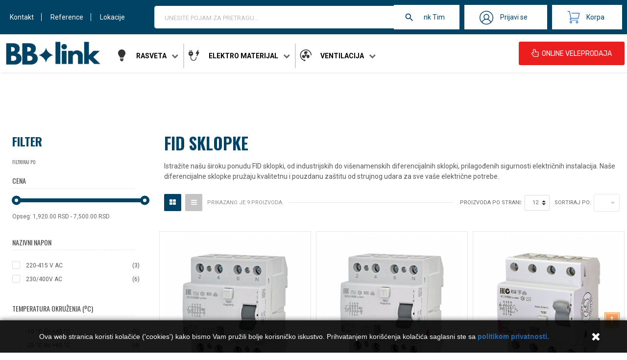

--- FILE ---
content_type: text/html; charset=utf-8
request_url: https://bblink.rs/246-fid-sklopke
body_size: 28847
content:
<!doctype html>
<html lang="sr">

  <head>
    
      
  <meta charset="utf-8">


  <meta http-equiv="x-ua-compatible" content="ie=edge">




  <title>FID sklopke, od industrijskih do višenamenskih diferencijalnih sklopki, prilagođenih sigurnosti električnih instalacija.</title>
  
      <xsl:choose>
      <xsl:when test="MT/@N='description' and MT/@V!=''">
        <xsl:value-of select="MT[@N = 'description']/@V"/>
      </xsl:when>
      <xsl:otherwise>
          <xsl:call-template name="reformat_keyword">
            <xsl:with-param name="orig_string" select="S"/>
          </xsl:call-template>
      </xsl:otherwise>
    </xsl:choose>
  <meta name="description" content="Široka ponuda FID sklopki, od industrijskih do višenamenskih diferencijalnih sklopki, prilagođenih sigurnosti električnih instalacija.">
  <meta name="keywords" content="FID Sklopke Beograd,FID Sklopke,FID Sklopke Vracar, FID Sklopke Vozdovac,Diferencijalne Sklopke,Industrijske FID Sklopke,Višenamenske Diferencijalne Sklopke,FID Sklopke Banovo Brdo,FID Sklopke Novi Beograd">
        <link rel="canonical" href="https://bblink.rs/246-fid-sklopke">
  


<!-- Google tag (gtag.js) -->
<script async src="https://www.googletagmanager.com/gtag/js?id=G-TMQLFDZEN7"></script>
<script>
  window.dataLayer = window.dataLayer || [];
  function gtag(){dataLayer.push(arguments);}
  gtag('js', new Date());

  gtag('config', 'G-TMQLFDZEN7');
</script>


<script>
!function(f,b,e,v,n,t,s)
{if(f.fbq)return;n=f.fbq=function(){n.callMethod?
n.callMethod.apply(n,arguments):n.queue.push(arguments)};
if(!f._fbq)f._fbq=n;n.push=n;n.loaded=!0;n.version='2.0';
n.queue=[];t=b.createElement(e);t.async=!0;
t.src=v;s=b.getElementsByTagName(e)[0];
s.parentNode.insertBefore(t,s)}(window, document,'script',
'https://connect.facebook.net/en_US/fbevents.js');
fbq('init', '284064643204932');
fbq('track', 'PageView');

</script>
<meta name="facebook-domain-verification" content="2303nuh9vf33tec17qp6q96a2xf8pj" />
<noscript><img height="1" width="1" style="display:none"
src="https://www.facebook.com/tr?id=284064643204932&ev=PageView&noscript=1"
/></noscript>

  



<meta name="viewport" content="initial-scale=1, maximum-scale=1, user-scalable=yes">



<link rel="icon" type="image/vnd.microsoft.icon" href="/img/favicon-1.ico?1757686831">
<link rel="shortcut icon" type="image/x-icon" href="/img/favicon-1.ico?1757686831">

  <link href="https://fonts.googleapis.com/css?family=Roboto:400,700" rel="stylesheet">
  <link href="https://fonts.googleapis.com/css?family=Oswald:300,400,600,700" rel="stylesheet">

    <link rel="stylesheet" href="https://bblink.rs/themes/vinova_digimart/assets/css/bootstrap/bootstrap.min.css" type="text/css" media="all">
  <link rel="stylesheet" href="https://bblink.rs/themes/vinova_digimart/assets/css/autoload/animate.min.css" type="text/css" media="all">
  <link rel="stylesheet" href="https://bblink.rs/themes/vinova_digimart/assets/css/autoload/uniform.default.css" type="text/css" media="all">
  <link rel="stylesheet" href="https://bblink.rs/themes/vinova_digimart/assets/css/modules/novblocktags/novblocktags.css" type="text/css" media="all">
  <link rel="stylesheet" href="https://bblink.rs/themes/vinova_digimart/assets/css/modules/novmegamenu/novmegamenu.css" type="text/css" media="all">
  <link rel="stylesheet" href="https://bblink.rs/themes/vinova_digimart/assets/css/modules/novnivoslider/novnivoslider.css" type="text/css" media="all">
  <link rel="stylesheet" href="https://bblink.rs/themes/vinova_digimart/assets/css/modules/novverticalmenu/novverticalmenu.css" type="text/css" media="all">
  <link rel="stylesheet" href="https://bblink.rs/themes/vinova_digimart/assets/css/modules/smartblog/smartblog.css" type="text/css" media="all">
  <link rel="stylesheet" href="https://bblink.rs/themes/vinova_digimart/assets/css/font-awesome/font-awesome.css" type="text/css" media="all">
  <link rel="stylesheet" href="https://bblink.rs/modules/ps_facetedsearch/views/dist/front.css" type="text/css" media="all">
  <link rel="stylesheet" href="https://bblink.rs/modules/novadvancedsearch/novadvancedsearch.css" type="text/css" media="all">
  <link rel="stylesheet" href="https://bblink.rs/modules/novverticalmenu/novverticalmenu.css" type="text/css" media="all">
  <link rel="stylesheet" href="https://bblink.rs/modules/novproductcomments/novproductcomments.css" type="text/css" media="all">
  <link rel="stylesheet" href="https://bblink.rs/modules/novthemeconfig/css/hooks.css" type="text/css" media="all">
  <link rel="stylesheet" href="https://bblink.rs/modules/lastcheck//views/css/front.css" type="text/css" media="all">
  <link rel="stylesheet" href="https://bblink.rs/modules/bintesa//views/css/front.css" type="text/css" media="all">
  <link rel="stylesheet" href="https://bblink.rs/js/jquery/ui/themes/base/minified/jquery-ui.min.css" type="text/css" media="all">
  <link rel="stylesheet" href="https://bblink.rs/js/jquery/ui/themes/base/minified/jquery.ui.theme.min.css" type="text/css" media="all">
  <link rel="stylesheet" href="https://bblink.rs/themes/vinova_digimart/assets/css/theme.css" type="text/css" media="all">
  <link rel="stylesheet" href="https://bblink.rs/themes/vinova_digimart/assets/css/custom.css" type="text/css" media="all">




  

  <script type="text/javascript">
        var baseDir = "\/";
        var isLogged = false;
        var isLoggedWishlist = false;
        var prestashop = {"cart":{"products":[],"totals":{"total":{"type":"total","label":"Ukupno","amount":0,"value":"0,00\u00a0RSD"},"total_including_tax":{"type":"total","label":"Ukupno (sa PDV-om)","amount":0,"value":"0,00\u00a0RSD"},"total_excluding_tax":{"type":"total","label":"Ukupno (bez PDV-a).:","amount":0,"value":"0,00\u00a0RSD"}},"subtotals":{"products":{"type":"products","label":"Suma","amount":0,"value":"0,00\u00a0RSD"},"discounts":null,"shipping":{"type":"shipping","label":"Isporuka","amount":0,"value":"Besplatno"},"tax":null},"products_count":0,"summary_string":"0 proizvoda","vouchers":{"allowed":1,"added":[]},"discounts":[],"minimalPurchase":0,"minimalPurchaseRequired":""},"currency":{"name":"Srpski dinar","iso_code":"RSD","iso_code_num":"941","sign":"RSD"},"customer":{"lastname":null,"firstname":null,"email":null,"birthday":null,"newsletter":null,"newsletter_date_add":null,"optin":null,"website":null,"company":null,"siret":null,"ape":null,"is_logged":false,"gender":{"type":null,"name":null},"addresses":[]},"language":{"name":"Srpski (Serbian)","iso_code":"sr","locale":"sr-CS","language_code":"sr-cs","is_rtl":"0","date_format_lite":"d. m. Y.","date_format_full":"d. m. Y. H:i:s","id":2},"page":{"title":"","canonical":"https:\/\/bblink.rs\/246-fid-sklopke","meta":{"title":"FID sklopke, od industrijskih do vi\u0161enamenskih diferencijalnih sklopki, prilago\u0111enih sigurnosti elektri\u010dnih instalacija.","description":"\u0160iroka ponuda FID sklopki, od industrijskih do vi\u0161enamenskih diferencijalnih sklopki, prilago\u0111enih sigurnosti elektri\u010dnih instalacija.","keywords":"FID Sklopke Beograd,FID Sklopke,FID Sklopke Vracar, FID Sklopke Vozdovac,Diferencijalne Sklopke,Industrijske FID Sklopke,Vi\u0161enamenske Diferencijalne Sklopke,FID Sklopke Banovo Brdo,FID Sklopke Novi Beograd","robots":"index"},"page_name":"category","body_classes":{"lang-sr":true,"lang-rtl":false,"country-RS":true,"currency-RSD":true,"layout-left-column":true,"page-category":true,"tax-display-enabled":true,"category-id-246":true,"category-FID sklopke":true,"category-id-parent-30":true,"category-depth-level-3":true},"admin_notifications":[]},"shop":{"name":"BB Link shop","logo":"\/img\/bb-link-shop-logo-17576684901.jpg","stores_icon":"\/img\/logo_stores.png","favicon":"\/img\/favicon-1.ico"},"urls":{"base_url":"https:\/\/bblink.rs\/","current_url":"https:\/\/bblink.rs\/246-fid-sklopke","shop_domain_url":"https:\/\/bblink.rs","img_ps_url":"https:\/\/bblink.rs\/img\/","img_cat_url":"https:\/\/bblink.rs\/img\/c\/","img_lang_url":"https:\/\/bblink.rs\/img\/l\/","img_prod_url":"https:\/\/bblink.rs\/img\/p\/","img_manu_url":"https:\/\/bblink.rs\/img\/m\/","img_sup_url":"https:\/\/bblink.rs\/img\/su\/","img_ship_url":"https:\/\/bblink.rs\/img\/s\/","img_store_url":"https:\/\/bblink.rs\/img\/st\/","img_col_url":"https:\/\/bblink.rs\/img\/co\/","img_url":"https:\/\/bblink.rs\/themes\/vinova_digimart\/assets\/img\/","css_url":"https:\/\/bblink.rs\/themes\/vinova_digimart\/assets\/css\/","js_url":"https:\/\/bblink.rs\/themes\/vinova_digimart\/assets\/js\/","pic_url":"https:\/\/bblink.rs\/upload\/","pages":{"address":"https:\/\/bblink.rs\/adresa","addresses":"https:\/\/bblink.rs\/adrese","authentication":"https:\/\/bblink.rs\/prijava","cart":"https:\/\/bblink.rs\/korpa","category":"https:\/\/bblink.rs\/index.php?controller=category","cms":"https:\/\/bblink.rs\/index.php?controller=cms","contact":"https:\/\/bblink.rs\/kontakt","discount":"https:\/\/bblink.rs\/popust","guest_tracking":"https:\/\/bblink.rs\/pra\u0107enje gosta","history":"https:\/\/bblink.rs\/predhodne porud\u017ebine","identity":"https:\/\/bblink.rs\/identitet","index":"https:\/\/bblink.rs\/","my_account":"https:\/\/bblink.rs\/moj nalog","order_confirmation":"https:\/\/bblink.rs\/potvrda porud\u017ebine","order_detail":"https:\/\/bblink.rs\/index.php?controller=order-detail","order_follow":"https:\/\/bblink.rs\/pra\u0107enje porud\u017ebine","order":"https:\/\/bblink.rs\/porud\u017ebinu","order_return":"https:\/\/bblink.rs\/index.php?controller=order-return","order_slip":"https:\/\/bblink.rs\/kreditni listic\u0301","pagenotfound":"https:\/\/bblink.rs\/stranica nije prona\u0111ena","password":"https:\/\/bblink.rs\/Obnavljanje lozinke","pdf_invoice":"https:\/\/bblink.rs\/index.php?controller=pdf-invoice","pdf_order_return":"https:\/\/bblink.rs\/index.php?controller=pdf-order-return","pdf_order_slip":"https:\/\/bblink.rs\/index.php?controller=pdf-order-slip","prices_drop":"https:\/\/bblink.rs\/prolecna-akcija","product":"https:\/\/bblink.rs\/index.php?controller=product","search":"https:\/\/bblink.rs\/pretra\u017ei","sitemap":"https:\/\/bblink.rs\/Mapa sajta","stores":"https:\/\/bblink.rs\/prodavnice","supplier":"https:\/\/bblink.rs\/dobavlja\u010d","register":"https:\/\/bblink.rs\/prijava?create_account=1","order_login":"https:\/\/bblink.rs\/porud\u017ebinu?login=1"},"alternative_langs":{"sr-cs":"https:\/\/bblink.rs\/246-fid-sklopke"},"theme_assets":"\/themes\/vinova_digimart\/assets\/","actions":{"logout":"https:\/\/bblink.rs\/?mylogout="},"no_picture_image":{"bySize":{"small_default":{"url":"https:\/\/bblink.rs\/img\/p\/sr-default-small_default.jpg","width":83,"height":83},"cart_default":{"url":"https:\/\/bblink.rs\/img\/p\/sr-default-cart_default.jpg","width":125,"height":125},"medium_default":{"url":"https:\/\/bblink.rs\/img\/p\/sr-default-medium_default.jpg","width":270,"height":270},"home_default":{"url":"https:\/\/bblink.rs\/img\/p\/sr-default-home_default.jpg","width":447,"height":447},"large_default":{"url":"https:\/\/bblink.rs\/img\/p\/sr-default-large_default.jpg","width":668,"height":668}},"small":{"url":"https:\/\/bblink.rs\/img\/p\/sr-default-small_default.jpg","width":83,"height":83},"medium":{"url":"https:\/\/bblink.rs\/img\/p\/sr-default-medium_default.jpg","width":270,"height":270},"large":{"url":"https:\/\/bblink.rs\/img\/p\/sr-default-large_default.jpg","width":668,"height":668},"legend":""}},"configuration":{"display_taxes_label":true,"is_catalog":false,"show_prices":true,"opt_in":{"partner":false},"quantity_discount":{"type":"discount","label":"popust:"},"voucher_enabled":1,"return_enabled":0},"field_required":[],"breadcrumb":{"links":[{"title":"Po\u010detak","url":"https:\/\/bblink.rs\/"},{"title":"Elektro materijal","url":"https:\/\/bblink.rs\/30-elektro-materijal"},{"title":"FID sklopke","url":"https:\/\/bblink.rs\/246-fid-sklopke"}],"count":3},"link":{"protocol_link":"https:\/\/","protocol_content":"https:\/\/"},"time":1768973546,"static_token":"56b7cc73c722aae5d043b75752514998","token":"d3fa4ec62d3135873ae00f839aacff75"};
        var search_url = "https:\/\/bblink.rs\/pretra\u017ei";
        var static_token = "56b7cc73c722aae5d043b75752514998";
        var wishlistProductsIdsobject = [];
      </script>



  <script>
    
    function setcook() {
        var nazwa = 'cookie_ue';
        var wartosc = '1';
        var expire = new Date();
        expire.setMonth(expire.getMonth() + 12);
        document.cookie = nazwa + "=" + escape(wartosc) + ";path=/;" + ((expire == null) ? "" : ("; expires=" + expire.toGMTString()))
    }

    
        

    
        
        function closeUeNotify() {
                        $('#cookieNotice').animate(
                    {bottom: '-200px'},
                    2500, function () {
                        $('#cookieNotice').hide();
                    });
            setcook();
                    }
    
        
    
</script>
<style>
    
    .closeFontAwesome:before {
        content: "\f00d";
        font-family: "FontAwesome";
        display: inline-block;
        font-size: 23px;
        line-height: 23px;
        color: #FFFFFF;
        padding-right: 15px;
        cursor: pointer;
    }

    .closeButtonNormal {
         display: block; 
        text-align: center;
        padding: 2px 5px;
        border-radius: 2px;
        color: #FFFFFF;
        background: #105CAA;
        cursor: pointer;
    }

    #cookieNotice p {
        margin: 0px;
        padding: 0px;
    }


    #cookieNoticeContent {
        
                    padding:20px;
                
    }

    
</style>
<div id="cookieNotice" style=" width: 100%; position: fixed; bottom:0px; box-shadow: 0px 0 10px 0 #3D3D3D; background: #000000; z-index: 9999; font-size: 14px; line-height: 1.3em; font-family: arial; left: 0px; text-align:center; color:#FFF; opacity: 0.9 ">
    <div id="cookieNoticeContent" style="position:relative; margin:auto; width:100%; display:block;">
        <table style="width:100%;">
            <tr>
                        <td style="text-align:center;">
                <div class="description">Ova web stranica koristi kolačiće ('cookies') kako bismo Vam pružili bolje korisničko iskustvo. Prihvatanjem korišćenja kolačića saglasni ste sa <strong><a style="color:#105caa;" href="https://bblink.rs/content/2-politika-privatnosti"> politikom privatnosti</a></strong>.</div>
            </td>
                            <td style="width:80px; vertical-align:middle; padding-right:20px; text-align:right;">
                                            <span class="closeFontAwesome" onclick="closeUeNotify()"></span>
                                    </td>
                        </tr>
            <tr>
                            </tr>
        </table>
    </div>
</div>

<style type="text/css">
  #main-site {background-color: #ffffff;}@media (min-width: 1601px) {#main-site {width: 1600px;box-shadow: 0 0 20px rgba(0,0,0,0.2);margin: 0 auto;}}@media (min-width: 1200px) and (max-width: 1600px){#main-site {width: 1200px;box-shadow: 0 0 20px rgba(0,0,0,0.2);margin: 0 auto;}}#popup-subscribe .subscribe_form {background-image: url(/modules/novthemeconfig/images/newsletter_bg.jpg);background-repeat: no-repeat;background-position: top center;}#megamenu h3 a {color: #000;font-size: 16px;}.okvir {border: 5px #2a5aa9 solid;}.linijaq {height: 20px;padding-right: 20%;width: 84%;display: block;margin-left: auto;margin-right: 10%;}#header.header-1 {background: #014365;}
</style>


<script type="text/javascript">
    (function(c,l,a,r,i,t,y){
        c[a]=c[a]||function(){(c[a].q=c[a].q||[]).push(arguments)};
        t=l.createElement(r);t.async=1;t.src="https://www.clarity.ms/tag/"+i;
        y=l.getElementsByTagName(r)[0];y.parentNode.insertBefore(t,y);
    })(window, document, "clarity", "script", "u910dwktpz");
</script>
    
  </head>

  <body id="category" class="lang-sr country-rs currency-rsd layout-left-column page-category tax-display-enabled category-id-246 category-fid-sklopke category-id-parent-30 category-depth-level-3
   displayhomenovone layout-boxed">

    
      
    

    <main id="main-site">
    
          
    
    
              <header id="header" class="header-1"><meta http-equiv="Content-Type" content="text/html; charset=utf-8">

  
  <div class="header-mobile hidden-md-up">
    <div class="hidden-md-up text-xs-center mobile d-flex align-items-center justify-content-between">
      <div id="_mobile_mainmenu" class="item-mobile-top item-mobile-top-left"><i class="zmdi zmdi-sort-amount-asc"></i></div>
            <div class="mobile_logo">
        <a href="https://bblink.rs/">
          <img class="logo-mobile img-fluid" src="/modules/novthemeconfig/images/BBLink-logo-1.jpg" alt="BB Link shop">
        </a>
      </div>
            <div id="_mobile_search">
        <div id="_mobile_search_content"></div>
      </div>
      <div id="_mobile_menutop" class="item-mobile-top item-mobile-top-right nov-toggle-page d-flex align-items-center justify-content-center" data-target="#mobile-pagemenu"><i class="zmdi zmdi-view-headline"></i></div>
    </div>
  </div>
  

  
    <div class="second-menu">
      <div class="scrollable">
        <a href="/novi-proizvodi" class="orange">Novi proizvodi</a>
        <a href="/prolecna-akcija">Akcije</a>
        <a href="/377-outlet">Outlet</a>
        <a href="/2-pocetak">Svi proizvodi</a>
        <a href="/vp-kupci/">Veleprodaja</a>
        <a href="/index.php?fc=module&module=smartblog&id_category=3&page=1&controller=category&cateblog_layout=layout-one-column">Blog</a>
        <a href="/kontakt">Kontakt</a>
      </div>
    </div>
    <div id="bb-tb">
      <div id="top-bar-menu">
        <a href="/kontakt">Kontakt</a>
        <a href="https://bblink.rs/bblinkreference.pdf">Reference</a>
        <a href="https://bblink.rs/prodavnice">Lokacije</a>
      </div>
      <div id="block_advancedsearch" class="col-lg-9-16 col-md-6 hidden-sm-down">
        <!-- block seach mobile -->
<!-- Block search module TOP -->
<div id="_desktop_search_content" 
	data-id_lang="2" 
	data-ajaxsearch="1" 
	data-novadvancedsearch_type="top"
	data-instantsearch=""
	data-search_ssl="1"
	data-link_search_ssl="https://bblink.rs/pretraži"
	data-action="https://bblink.rs/module/novadvancedsearch/result">
	<form method="get" action="https://bblink.rs/module/novadvancedsearch/result" id="searchbox" class="form-novadvancedsearch">
		<input type="hidden" name="fc" value="module">
		<input type="hidden" name="module" value="novadvancedsearch">
		<input type="hidden" name="controller" value="result">
		<input type="hidden" name="orderby" value="position" />
		<input type="hidden" name="orderway" value="desc" />
		<input type="hidden" name="id_category" class="id_category" value="0" />
				<div class="input-group">
			<div class="input-group-btn nov_category_tree">
			    <button type="button" class="btn dropdown-toggle" data-toggle="dropdown" aria-haspopup="true" value="aaaaa" aria-expanded="false">
			      KATEGORIJE
			    </button>
			    <div  class="dropdown-menu">
			    	<li class="dropdown-item active" data-value="0">Sve kategorije</li>
					<li class="dropdown-item " data-value="2">Početak</li>
			        			            							<li class="dropdown-item " data-value="364">ABL &amp; BACHMANN</li>
			                

				            							<li class="dropdown-item " data-value="298">Sijalice</li>
			                

						<li class="dropdown-item" data-value="267" >
									--
								LED sijalice
				

				</li>
					<li class="dropdown-item" data-value="282" >
									--
								Dekorativne sijalice (Edison, Filament)
				

				</li>
					<li class="dropdown-item" data-value="286" >
									--
								Obične (inkandescentne) i halogene sijalice
				

				</li>
					<li class="dropdown-item" data-value="24" >
									--
								LED CEVI
				

				</li>
					<li class="dropdown-item" data-value="288" >
									--
								Fluo cevi i sijalice (štedne)
				

				</li>
						            							<li class="dropdown-item " data-value="299">LED trake i oprema</li>
			                

						<li class="dropdown-item" data-value="21" >
									--
								LED trake
				

				</li>
					<li class="dropdown-item" data-value="268" >
									--
								LED aluminijumski profili
				

				</li>
					<li class="dropdown-item" data-value="294" >
									--
								LED napajanja
				

				</li>
					<li class="dropdown-item" data-value="317" >
									--
								LED  dimeri i kontrole
				

				</li>
					<li class="dropdown-item" data-value="341" >
									--
								LED moduli, creva, optički setovi
				

				</li>
						            							<li class="dropdown-item " data-value="300">Panik i ručne lampe</li>
			                

						<li class="dropdown-item" data-value="271" >
									--
								Panik lampe
				

				</li>
					<li class="dropdown-item" data-value="301" >
									--
								Baterijske ručne lampe
				

				</li>
					<li class="dropdown-item" data-value="323" >
									--
								LED lampe
				

				</li>
						            							<li class="dropdown-item " data-value="303">Unutrašnja rasveta</li>
			                

						<li class="dropdown-item" data-value="12" >
									--
								Lusteri
				

				</li>
					<li class="dropdown-item" data-value="18" >
									--
								LED paneli
				

				</li>
					<li class="dropdown-item" data-value="26" >
									--
								Rozetne
				

				</li>
					<li class="dropdown-item" data-value="291" >
									--
								Dečija rasveta 
				

				</li>
					<li class="dropdown-item" data-value="289" >
									--
								Podne lampe
				

				</li>
					<li class="dropdown-item" data-value="290" >
									--
								Stone (radne) lampe
				

						<li class="dropdown-item" data-value="427" >
									--
									--
								Stone lampe akcija 20.08. - 15.09.
				

				</li>
						</li>
					<li class="dropdown-item" data-value="16" >
									--
								Zidne lampe
				

				</li>
					<li class="dropdown-item" data-value="22" >
									--
								T5-T8 LED i FLUO svetiljke (strele)
				

				</li>
					<li class="dropdown-item" data-value="17" >
									--
								Visilice
				

				</li>
					<li class="dropdown-item" data-value="243" >
									--
								Plafonjere
				

				</li>
					<li class="dropdown-item" data-value="304" >
									--
								Spot lampe
				

				</li>
					<li class="dropdown-item" data-value="327" >
									--
								 Ugradne LED svetiljke (DOWNLIGHT)
				

				</li>
					<li class="dropdown-item" data-value="342" >
									--
								LED rozetne
				

				</li>
					<li class="dropdown-item" data-value="396" >
									--
								Vintage +
				

				</li>
					<li class="dropdown-item" data-value="433" >
									--
								Kupatilska rasveta
				

				</li>
						            							<li class="dropdown-item " data-value="305">Spoljna rasveta</li>
			                

						<li class="dropdown-item" data-value="15" >
									--
								Spoljna zidna i plafonska rasveta - svetiljke i lampe za eksterijer
				

				</li>
					<li class="dropdown-item" data-value="284" >
									--
								LED reflektori
				

				</li>
					<li class="dropdown-item" data-value="334" >
									--
								Solarna rasveta
				

				</li>
					<li class="dropdown-item" data-value="344" >
									--
								Fenjeri, svetlost sa dušom
				

				</li>
					<li class="dropdown-item" data-value="345" >
									--
								Spot, podne svetiljke
				

				</li>
					<li class="dropdown-item" data-value="346" >
									--
								Stubne svetiljke
				

				</li>
						            							<li class="dropdown-item " data-value="314">Industrijska rasveta</li>
			                

						<li class="dropdown-item" data-value="281" >
									--
								Rasteri
				

				</li>
					<li class="dropdown-item" data-value="313" >
									--
								Industrijska rasveta
				

				</li>
					<li class="dropdown-item" data-value="25" >
									--
								Vododiht svetiljke (vodonepropusne lampe) 
				

				</li>
					<li class="dropdown-item" data-value="306" >
									--
								Ulične i solarne led svetiljke - javna rasveta
				

				</li>
					<li class="dropdown-item" data-value="349" >
									--
								Kancelarijske svetiljke
				

				</li>
					<li class="dropdown-item" data-value="350" >
									--
								Led linijske svetiljke
				

				</li>
					<li class="dropdown-item" data-value="351" >
									--
								Led zvona
				

				</li>
						            							<li class="dropdown-item " data-value="315">Šinski reflektori i oprema</li>
			                

						<li class="dropdown-item" data-value="258" >
									--
								Šinski reflektori
				

				</li>
					<li class="dropdown-item" data-value="347" >
									--
								Monofazne šine i pribor
				

				</li>
					<li class="dropdown-item" data-value="348" >
									--
								Trostepene šine i pribor
				

				</li>
					<li class="dropdown-item" data-value="447" >
									--
								Skyline LED Sistem  – Inovativna modularna rasveta
				

				</li>
						            							<li class="dropdown-item " data-value="30">Elektro materijal</li>
			                

						<li class="dropdown-item" data-value="244" >
									--
								Automatski osigurači i oprema
				

				</li>
					<li class="dropdown-item" data-value="312" >
									--
								Izolir trake
				

				</li>
					<li class="dropdown-item" data-value="248" >
									--
								Kleme
				

				</li>
					<li class="dropdown-item" data-value="249" >
									--
								Uvodnice kablovske
				

				</li>
					<li class="dropdown-item" data-value="250" >
									--
								Vezice
				

				</li>
					<li class="dropdown-item" data-value="251" >
									--
								Obujmice
				

				</li>
					<li class="dropdown-item" data-value="252" >
									--
								Zvona i bežična zvona
				

				</li>
					<li class="dropdown-item" data-value="246" >
									--
								FID sklopke
				

				</li>
					<li class="dropdown-item" data-value="253" >
									--
								Izolatori potporni (odstojni)
				

				</li>
					<li class="dropdown-item" data-value="256" >
									--
								Motorno zaštitne sklopke (DM)
				

				</li>
					<li class="dropdown-item" data-value="245" >
									--
								Bimetalne zaštite (bimetali)
				

				</li>
					<li class="dropdown-item" data-value="254" >
									--
								Kontaktori za struju i nadogradnja
				

				</li>
					<li class="dropdown-item" data-value="31" >
									--
								Komandni tasteri, prekidači, kutije za tastere 
				

				</li>
					<li class="dropdown-item" data-value="237" >
									--
								Granični i mikro prekidači
				

				</li>
					<li class="dropdown-item" data-value="36" >
									--
								Grebenasti prekidači
				

				</li>
					<li class="dropdown-item" data-value="264" >
									--
								Kondenzatori
				

				</li>
					<li class="dropdown-item" data-value="273" >
									--
								Razvodne table
				

				</li>
					<li class="dropdown-item" data-value="263" >
									--
								Razvodni ormani
				

				</li>
					<li class="dropdown-item" data-value="265" >
									--
								 PVC kanalice za kablove (kablovski kanali)
				

				</li>
					<li class="dropdown-item" data-value="29" >
									--
								Industrijski utikači i utičnice (UKO-UTO konektori)
				

				</li>
					<li class="dropdown-item" data-value="259" >
									--
								Senzori pokreta
				

				</li>
					<li class="dropdown-item" data-value="266" >
									--
								Vazdušne sklopke - presostati
				

				</li>
					<li class="dropdown-item" data-value="260" >
									--
								Fotosenzori (fotoćelije)
				

				</li>
					<li class="dropdown-item" data-value="261" >
									--
								Tajmeri (uređaji za programiranje) i termostati za peć
				

				</li>
					<li class="dropdown-item" data-value="262" >
									--
								Merni instrumenti
				

				</li>
					<li class="dropdown-item" data-value="247" >
									--
								Ostalo
				

				</li>
					<li class="dropdown-item" data-value="330" >
									--
								Sijalična grla (E27, E14, GU10)
				

				</li>
					<li class="dropdown-item" data-value="353" >
									--
								Releji (rele) i oprema 
				

				</li>
					<li class="dropdown-item" data-value="354" >
									--
								Signalne sijalice
				

				</li>
					<li class="dropdown-item" data-value="355" >
									--
								Razvodne PVC kutije - OG kutije (nazidne, uzidne i podne)
				

				</li>
					<li class="dropdown-item" data-value="356" >
									--
								Instalacione (krute) cevi i oprema
				

				</li>
					<li class="dropdown-item" data-value="357" >
									--
								Sapa creva 
				

				</li>
					<li class="dropdown-item" data-value="446" >
									--
								Instalacioni kablovi
				

				</li>
						            							<li class="dropdown-item " data-value="322">Mosquito proizvodi</li>
			                

				            							<li class="dropdown-item " data-value="361">Samo u prodavnicama</li>
			                

				            							<li class="dropdown-item " data-value="257">Akcijska ponuda rasvete</li>
			                

				            							<li class="dropdown-item " data-value="297">Maloprodaja - shop</li>
			                

				            							<li class="dropdown-item " data-value="272">Proizvodi</li>
			                

				            							<li class="dropdown-item " data-value="274">Grejna tela</li>
			                

				            							<li class="dropdown-item " data-value="307">Ventilacija</li>
			                

						<li class="dropdown-item" data-value="28" >
									--
								Ventilatori za dom i poslovni prostor
				

				</li>
					<li class="dropdown-item" data-value="326" >
									--
								Aksijalni/industrijski ventilatori
				

				</li>
					<li class="dropdown-item" data-value="23" >
									--
								Kanalni ventilatori - turbine
				

				</li>
					<li class="dropdown-item" data-value="296" >
									--
								Regulatori brzine
				

				</li>
					<li class="dropdown-item" data-value="20" >
									--
								Ventilaciona creva
				

				</li>
					<li class="dropdown-item" data-value="19" >
									--
								Ventilaciona oprema
				

				</li>
					<li class="dropdown-item" data-value="335" >
									--
								Krovni ventilatori
				

				</li>
					<li class="dropdown-item" data-value="422" >
									--
								Rashladni ventilatori
				

				</li>
						            							<li class="dropdown-item " data-value="352">Kablovi i priključni pribor</li>
			                

						<li class="dropdown-item" data-value="275" >
									--
								Produžni kablovi - prenosne priključnice
				

				</li>
					<li class="dropdown-item" data-value="295" >
									--
								Komunikacioni kablovi i oprema
				

				</li>
					<li class="dropdown-item" data-value="331" >
									--
								Utikači, utikači sa kablom
				

				</li>
					<li class="dropdown-item" data-value="332" >
									--
								Natikači
				

				</li>
					<li class="dropdown-item" data-value="336" >
									--
								Šuko utičnice i prekidači
				

				</li>
					<li class="dropdown-item" data-value="358" >
									--
								 Motalice
				

				</li>
					<li class="dropdown-item" data-value="359" >
									--
								Kablovi za kosilice
				

				</li>
					<li class="dropdown-item" data-value="360" >
									--
								Razvodnici i podsklopovi (gnezda)
				

				</li>
					<li class="dropdown-item" data-value="445" >
									--
								Instalacioni kablovi
				

				</li>
						            							<li class="dropdown-item " data-value="370">MAGNETIC - magnetna šinska rasveta </li>
			                

				            							<li class="dropdown-item " data-value="371">BVN Ventilacija</li>
			                

				            							<li class="dropdown-item " data-value="372">Projektna rasveta</li>
			                

				            							<li class="dropdown-item " data-value="373">Stone lampe akcija</li>
			                

				            							<li class="dropdown-item " data-value="374">Visilice ekstra popust</li>
			                

				            							<li class="dropdown-item " data-value="376">LUME - Eksluzivna rasveta</li>
			                

				            							<li class="dropdown-item " data-value="377">Outlet</li>
			                

				            							<li class="dropdown-item " data-value="378">Izdvajamo iz ponude 1</li>
			                

				            							<li class="dropdown-item " data-value="379">Izdvajamo iz ponude 2</li>
			                

				            							<li class="dropdown-item " data-value="380">Najnoviji proizvodi</li>
			                

				            							<li class="dropdown-item " data-value="381">LED paneli HP gore </li>
			                

				            							<li class="dropdown-item " data-value="382">LED paneli HP dole</li>
			                

				            							<li class="dropdown-item " data-value="383">Dekorativna rasveta HP-  gore</li>
			                

				            							<li class="dropdown-item " data-value="384">Dekorativna rasveta HP-  dole</li>
			                

				            							<li class="dropdown-item " data-value="385">Paneli KA</li>
			                

				            							<li class="dropdown-item " data-value="387">Nove LED ugradne i nadgradne svetiljke</li>
			                

				            							<li class="dropdown-item " data-value="388">Dekorativna rasveta</li>
			                

				            							<li class="dropdown-item " data-value="398">Magnetic slim šinska rasveta</li>
			                

				            							<li class="dropdown-item " data-value="399">Monari kolekcija</li>
			                

				            							<li class="dropdown-item " data-value="423">Ventilatori sa svetlom</li>
			                

				            							<li class="dropdown-item " data-value="424">Solarna rasveta I baterijske lampe</li>
			                

				            							<li class="dropdown-item " data-value="425">Akcija bastenska rasveta</li>
			                

				            							<li class="dropdown-item " data-value="429">Aktuelno HP gore</li>
			                

				            							<li class="dropdown-item " data-value="430">Aktuelno HP dole</li>
			                

				            							<li class="dropdown-item " data-value="432">Nova godina LED RGB trake i creva</li>
			                

				            							<li class="dropdown-item " data-value="434">Poslednji komadi rasvete - akcija po izuzetnim cenama!</li>
			                

				            							<li class="dropdown-item " data-value="435">8. mart 2025</li>
			                

				            							<li class="dropdown-item " data-value="436">TALIA - nova linija rasvete</li>
			                

				            							<li class="dropdown-item " data-value="438">Dekorativa Noviteti</li>
			                

				            							<li class="dropdown-item " data-value="439">HOME DEKOR</li>
			                

				            							<li class="dropdown-item " data-value="440">SUPER AKCIJA ZA VELEPRODAJNE KUPCE</li>
			                

				            							<li class="dropdown-item " data-value="443">NOVO - SPI LED trake MP</li>
			                

				            							<li class="dropdown-item " data-value="448">Plafonske svetiljke</li>
			                

				            							<li class="dropdown-item " data-value="453">Akcija Crna Nedelja - Novembar 2025</li>
			                

				            							<li class="dropdown-item " data-value="454">Organic lusteri</li>
			                

				            			        			    </div >
			</div>

			<input type="text" id="search_query_top" class="search_query ui-autocomplete-input form-control" name="search_query" value="" placeholder="Unesite pojam za pretragu...">

			<span class="input-group-btn">
				 <button class="btn btn-secondary" type="submit" name="submit_search"><i class="material-icons">search</i></button>
			</span>
	    </div>

	</form>
</div>
<!-- /Block search module TOP -->

      </div>
      <div class="col-xl-3 col-lg-3 col-md-1 col-sm-1 ml-auto">
        <div class="top-content d-flex align-items-end justify-content-end">
          <div id="_desktop_cart">
  <div class="blockcart cart-preview active" data-refresh-url="//bblink.rs/module/ps_shoppingcart/ajax">
    <div class="header-cart">
        <svg id="bb-cart" x="0px" y="0px" width="49.893px" height="49.893px" viewBox="0 0 49.893 49.893" enable-background="new 0 0 49.893 49.893" xml:space="preserve">
      <g>
        <path fill-rule="evenodd" clip-rule="evenodd" d="M42.299,28.319c1.245-5.864,2.465-11.617,3.751-17.685c-0.902,0-1.552,0-2.201,0   c-8.371,0-16.742,0-25.112-0.002c-0.555,0-1.164,0.122-1.647-0.065c-0.431-0.168-0.924-0.643-1.022-1.066   c-0.135-0.579,0.32-1.028,0.977-1.084c0.429-0.039,0.859-0.033,1.29-0.033c9.293-0.003,18.588-0.003,27.884-0.005   c0.247,0,0.492-0.008,0.739,0.002c1.527,0.077,1.828,0.441,1.509,1.966c-0.957,4.574-1.935,9.144-2.905,13.713   c-0.318,1.506-0.637,3.006-0.955,4.511c-0.435,2.069-0.491,2.13-2.688,2.13c-8.619,0.003-17.236,0-25.851,0.008   c-0.676,0-1.364,0.007-2.02,0.141c-1.096,0.227-1.839,1.233-1.786,2.264c0.048,0.988,0.75,1.851,1.804,2.054   c0.657,0.127,1.345,0.132,2.019,0.132c8.063,0.006,16.129,0.003,24.19,0.006c0.553,0.002,1.15-0.075,1.644,0.108   c0.373,0.138,0.782,0.595,0.874,0.981c0.145,0.61-0.272,1.053-0.91,1.148c-0.423,0.063-0.859,0.045-1.291,0.045   c-8.432,0.002-16.862,0.003-25.296-0.003c-0.613-0.001-1.252,0.021-1.836-0.134c-1.821-0.477-3.025-1.669-3.397-3.515   c-0.366-1.831,0.212-3.408,1.728-4.574c0.336-0.261,0.717-0.468,1.317-0.853c-1.722-8.126-3.461-16.328-5.233-24.683   c-1.621,0-3.087,0.01-4.554-0.005c-0.552-0.006-1.152,0.05-1.633-0.153C1.313,3.512,0.875,2.985,0.885,2.632   c0.006-0.366,0.454-0.813,0.822-1.054c0.266-0.175,0.716-0.09,1.082-0.093c1.66-0.006,3.324-0.01,4.986-0.002   c1.837,0.011,1.976,0.102,2.355,1.857c0.923,4.268,1.817,8.541,2.722,12.813c0.779,3.669,1.548,7.339,2.329,11.008   c0.074,0.359,0.219,0.703,0.363,1.158C24.381,28.319,33.22,28.319,42.299,28.319z"/>
        <path fill-rule="evenodd" clip-rule="evenodd" d="M42.862,44.752c0.018,2.559-1.982,4.61-4.493,4.61   c-2.511,0.002-4.613-2.056-4.634-4.533c-0.022-2.498,2.03-4.57,4.555-4.599C40.833,40.2,42.844,42.188,42.862,44.752z    M38.288,46.999c1.23,0.026,2.239-0.901,2.306-2.126c0.066-1.217-1.075-2.38-2.31-2.357c-1.174,0.023-2.191,1.07-2.194,2.265   C36.085,46.006,37.04,46.972,38.288,46.999z"/>
        <path fill-rule="evenodd" clip-rule="evenodd" d="M14.557,40.236c2.518,0.008,4.558,2.063,4.546,4.587   c-0.01,2.493-2.101,4.554-4.611,4.543c-2.511-0.009-4.539-2.079-4.516-4.604C9.998,42.199,11.989,40.23,14.557,40.236z    M14.251,46.991c1.275,0.137,2.303-0.652,2.464-1.897c0.17-1.3-0.739-2.452-2.022-2.567c-1.144-0.104-2.273,0.85-2.423,2.039   C12.124,45.715,13.063,46.861,14.251,46.991z"/>
      </g>
      </svg>
        <div class="">
          <span class="title-cart">Korpa</span>
          <span class="cart-products-count">0<span> proizvoda</span></span>
        </div>
    </div>
    <div class="cart_block ">
              <div class="no-items">
          Nema proizvoda u korpi
        </div>
          </div>
  </div>
</div>
          <div id="block_myaccount_infos" class="links wrapper hidden-sm-down">
            <div class="toggle-group-account">
              <svg id="bb-profile" x="0px" y="0px" width="49.893px" height="49.893px" viewBox="0 0 49.893 49.893" enable-background="new 0 0 49.893 49.893" xml:space="preserve">
              <path d="M25.789,1.842C12.726,1.402,2.043,11.431,1.628,24.305c-0.207,6.403,2.12,12.452,6.556,17.033  c4.353,4.496,10.379,7.074,16.533,7.074h0.001l0.326-0.001c12.376,0,22.766-10.075,23.161-22.459  C48.615,13.082,38.56,2.266,25.789,1.842z M24.912,29.515c-1.975-0.003-3.814-0.771-5.18-2.162  c-1.379-1.406-2.119-3.268-2.083-5.241c0.072-3.935,3.336-7.135,7.275-7.135l0.255,0.004c3.929,0.131,7.073,3.464,7.011,7.424  C32.082,26.392,28.891,29.515,24.912,29.515z M11.574,40.52c1.026-3.035,2.975-5.384,5.79-6.981  c1.787-1.014,3.728-1.537,5.769-1.557l0.702-0.004l1.302,0.003L26,31.974c0.963,0,1.995,0.032,3.019,0.262  c2.508,0.563,4.671,1.775,6.428,3.604c1.405,1.465,2.401,3.199,2.965,5.164c-2.958,2.503-6.364,4.081-10.127,4.689  c-0.937,0.152-1.954,0.239-3.024,0.26l-0.41,0.004c-4.787,0-9.166-1.555-13.039-4.639c-0.179-0.142-0.363-0.289-0.385-0.297  C11.426,40.957,11.498,40.744,11.574,40.52z M30.644,30.106c2.549-1.907,3.89-4.471,3.987-7.634c0.089-2.79-0.877-5.19-2.871-7.135  c-1.865-1.82-4.31-2.822-6.882-2.822c-2.798,0-5.449,1.21-7.274,3.321c-2.001,2.315-2.762,5.019-2.262,8.036  c0.422,2.547,1.719,4.64,3.86,6.235c-2.209,0.646-4.121,1.717-5.82,3.256c-1.765,1.602-3.051,3.485-3.914,5.738  c-1.615-1.779-2.845-3.703-3.748-5.859c-1.831-4.377-2.151-8.901-0.949-13.445c2.3-8.684,9.842-14.9,18.769-15.469  c0.462-0.029,0.92-0.044,1.376-0.044c8.773,0,16.659,5.547,19.622,13.803c2.979,8.305,0.119,16.385-4.167,20.992  C38.533,34.563,35.267,31.551,30.644,30.106z"/>
              </svg>
              <span class="bb-prijavi-se">Prijavi se</span>
              <span class="btnov-lines"></span></div>
            <div class="account-list" id="_desktop_account_list">
              <div class="account-list-content">
                  <div>
    <a class="login" href="https://bblink.rs/moj nalog" rel="nofollow" title="Log in to your customer account"><i class="fa fa-cog"></i><span>Moj nalog</span></a>
  </div>
  <div>
    <a class="login" href="https://bblink.rs/moj nalog" rel="nofollow" title="Log in to your customer account"><i class="fa fa-sign-in"></i><span>Prijavite se</span></a>
  </div>
  <div>
    <a class="register" href="https://bblink.rs/prijava?create_account=1" rel="nofollow" title="Register Account"><i class="fa fa-user"></i><span>Registrujte nalog</span></a>
  </div>
  <div>
    <a class="check-out" href="https://bblink.rs/porudžbinu" rel="nofollow" title="Checkout"><i class="material-icons">check_circle</i><span>Poručivanje</span></a>
  </div><li class="link_wishlist">
	<a href="https://bblink.rs/module/novblockwishlist/mywishlist" title="My Wishlists">
		<i class="fa fa-heart"></i><span>Moja lista želja</span>
	</a>
</li>
  <div id="_desktop_currency_selector" class="currency-selector groups-selector hidden-sm-down">
    <ul class="clearfix d-flex">
              <li >
          <a title="Evro" rel="nofollow" href="https://bblink.rs/246-fid-sklopke?SubmitCurrency=1&amp;id_currency=2">EUR</a>
        </li>
              <li  class="current flex-first" >
          <a title="Srpski dinar" rel="nofollow" href="https://bblink.rs/246-fid-sklopke?SubmitCurrency=1&amp;id_currency=1">RSD</a>
        </li>
          </ul>
  </div>

<li>
  <a href="//bblink.rs/module/ps_emailalerts/account">Moja upozorenja</a>
</li>

              </div>
            </div>
          </div>
                    <div class="bblinkteam"><a href="https://bblink.rs/content/14-bb-link-tim">BB Link Tim</a></div>

        </div>
      </div>

    </div>
    <div class="header-top hidden-sm-down" style="display:none;">
        <div class="d-flex align-items-center">
          <div class="col-xl-6 col-lg-6 col-md-6 col-sm-6 col-xs-1 widget-header hidden-md-down">
              

          </div>
        </div>
    </div>



  

  
  <div class="header-bottom hidden-sm-down">
      <div class="header-bottom-inner">
        <div class="d-flex align-items-center justify-content-start">
          <div id="bb-kategorije" class="verticalmenu col-lg-3 col-md-3 col-sm-3 col-xs-12" style="display:none;">
            <div class="toggle-nav d-flex align-items-center justify-content-start">
              <span class="btnov-lines"></span>
              <span>KATEGORIJA</span>
            </div>
            <div class="verticalmenu-content " data-count_showmore="16" data-count_showmore_tablet="16" data-textshowmore="Prikažite više" data-textless="Zatvorite dodatni prikaz">
              <div id="_desktop_verticalmenu" class="nov-verticalmenu block">
    <div class="box-content block_content">
		<div id="verticalmenu" class="verticalmenu" role="navigation">
			<ul class="menu level1"><li class="item  parent" ><a href="https://bblink.rs/298-sijalice" title="Sijalice"><i class="hasicon nov-icon" style="background:url('https://bblink.rs/themes/vinova_digimart/assets/img/modules/novverticalmenu/icon/edison.png') no-repeat scroll center center;"></i>Sijalice</a><span class="show-sub fa-active-sub"></span><div class="dropdown-menu" style="width:300px"><ul><li class="item " ><a href="https://bblink.rs/267-led-sijalice" title=" LED sijalice"> LED sijalice</a></li>
<li class="item " ><a href="https://bblink.rs/24-led-cevi" title="LED CEVI">LED CEVI</a></li>
<li class="item " ><a href="https://bblink.rs/282-dekorativne-sijalice-edison-filament" title="Dekorativne sijalice (Edison, Filament)">Dekorativne sijalice (Edison, Filament)</a></li>
<li class="item " ><a href="https://bblink.rs/286-obicne-inkandescentne-i-halogene-sijalice" title="Obične (inkandescentne) i halogene sijalice">Obične (inkandescentne) i halogene sijalice</a></li>
<li class="item " ><a href="https://bblink.rs/288-fluo-cevi-i-sijalice-stedne" title="Fluo cevi i sijalice (štedne)">Fluo cevi i sijalice (štedne)</a></li>
</ul></div></li>
<li class="item  parent" ><a href="https://bblink.rs/299-led-trake-i-oprema" title="LED trake i oprema"><i class="hasicon nov-icon" style="background:url('https://bblink.rs/themes/vinova_digimart/assets/img/modules/novverticalmenu/icon/led-paneli.png') no-repeat scroll center center;"></i>LED trake i oprema</a><span class="show-sub fa-active-sub"></span><div class="dropdown-menu" style="width:300px"><ul><li class="item " ><a href="https://bblink.rs/21-led-trake" title="LED trake ">LED trake </a></li>
<li class="item " ><a href="https://bblink.rs/294-led-napajanja" title="LED napajanja">LED napajanja</a></li>
<li class="item " ><a href="https://bblink.rs/317-led-dimeri-i-kontrole" title="LED  dimeri i kontrole">LED  dimeri i kontrole</a></li>
<li class="item " ><a href="https://bblink.rs/268-led-aluminijumski-profili" title="LED  aluminijumski profili">LED  aluminijumski profili</a></li>
<li class="item " ><a href="https://bblink.rs/341-led-moduli-creva-opticki-setovi" title="LED moduli, creva, optički setovi">LED moduli, creva, optički setovi</a></li>
</ul></div></li>
<li class="item  parent" ><a href="https://bblink.rs/303-unutrasnja-rasveta" title="Unutrašnja rasveta"><i class="hasicon nov-icon" style="background:url('https://bblink.rs/themes/vinova_digimart/assets/img/modules/novverticalmenu/icon/lusteri.png') no-repeat scroll center center;"></i>Unutrašnja rasveta</a><span class="show-sub fa-active-sub"></span><div class="dropdown-menu" style="width:300px"><ul><li class="item " ><a href="https://bblink.rs/18-led-paneli" title=" LED paneli"> LED paneli</a></li>
<li class="item " ><a href="https://bblink.rs/327-ugradne-led-svetiljke-downlight" title=" Ugradne LED svetiljke (DOWNLIGHT)"> Ugradne LED svetiljke (DOWNLIGHT)</a></li>
<li class="item " ><a href="https://bblink.rs/342-led-rozetne" title="LED rozetne">LED rozetne</a></li>
<li class="item " ><a href="https://bblink.rs/12-lusteri" title="Lusteri">Lusteri</a></li>
<li class="item " ><a href="https://bblink.rs/17-visilice" title="Visilice">Visilice</a></li>
<li class="item " ><a href="https://bblink.rs/243-plafonjere" title="Plafonjere">Plafonjere</a></li>
<li class="item " ><a href="https://bblink.rs/448-plafonske-svetiljke" title="Plafonske svetiljke">Plafonske svetiljke</a></li>
<li class="item " ><a href="https://bblink.rs/304-spot-lampe" title="Spot svetiljke">Spot svetiljke</a></li>
<li class="item " ><a href="https://bblink.rs/26-rozetne" title="Rozetne">Rozetne</a></li>
<li class="item " ><a href="https://bblink.rs/16-zidne-lampe" title="Zidne lampe">Zidne lampe</a></li>
<li class="item " ><a href="https://bblink.rs/289-podne-lampe" title="Podne lampe">Podne lampe</a></li>
<li class="item " ><a href="https://bblink.rs/290-stone-radne-lampe" title="Stone ( radne) lampe">Stone ( radne) lampe</a></li>
<li class="item " ><a href="https://bblink.rs/291-decija-rasveta" title="Dečija rasveta ">Dečija rasveta </a></li>
<li class="item " ><a href="https://bblink.rs/22-t5-t8-led-i-fluo-svetiljke-strele" title="T5-T8 LED i FLUO svetiljke (strele)">T5-T8 LED i FLUO svetiljke (strele)</a></li>
</ul></div></li>
<li class="item  parent" ><a href="https://bblink.rs/305-spoljna-rasveta" title=" Spoljna rasveta"><i class="hasicon nov-icon" style="background:url('https://bblink.rs/themes/vinova_digimart/assets/img/modules/novverticalmenu/icon/spoljna-rasveta.png') no-repeat scroll center center;"></i> Spoljna rasveta</a><span class="show-sub fa-active-sub"></span><div class="dropdown-menu" style="width:300px"><ul><li class="item " ><a href="https://bblink.rs/284-led-reflektori" title=" LED reflektori"> LED reflektori</a></li>
<li class="item " ><a href="https://bblink.rs/15-spoljna-zidna-i-plafonska-rasveta-svetiljke-i-lampe-za-eksterijer" title="Zidne i plafonske svetiljke">Zidne i plafonske svetiljke</a></li>
<li class="item " ><a href="https://bblink.rs/344-fenjeri-svetlost-sa-dusom" title="Fenjeri">Fenjeri</a></li>
<li class="item " ><a href="https://bblink.rs/345-spot-podne-svetiljke" title="Spot, podne svetiljke">Spot, podne svetiljke</a></li>
<li class="item " ><a href="https://bblink.rs/346-stubne-svetiljke" title="Stubne svetiljke">Stubne svetiljke</a></li>
<li class="item " ><a href="https://bblink.rs/334-solarna-rasveta" title="Solarna rasveta">Solarna rasveta</a></li>
</ul></div></li>
<li class="item  parent" ><a href="https://bblink.rs/315-sinski-reflektori-i-oprema" title="Šinski reflektori i oprema"><i class="hasicon nov-icon" style="background:url('https://bblink.rs/themes/vinova_digimart/assets/img/modules/novverticalmenu/icon/spot-reflektori-1.png') no-repeat scroll center center;"></i>Šinski reflektori i oprema</a><span class="show-sub fa-active-sub"></span><div class="dropdown-menu" style="width:300px"><ul><li class="item " ><a href="https://bblink.rs/258-sinski-reflektori" title="Šinski reflektori">Šinski reflektori</a></li>
<li class="item " ><a href="https://bblink.rs/347-monofazne-sine-i-pribor" title="Monofazne šine i pribor">Monofazne šine i pribor</a></li>
<li class="item " ><a href="https://bblink.rs/348-trostepene-sine-i-pribor" title="Trostepene šine i pribor">Trostepene šine i pribor</a></li>
</ul></div></li>
<li class="item  parent" ><a href="https://bblink.rs/314-industrijska-rasveta" title="Industrijska rasveta"><i class="hasicon nov-icon" style="background:url('https://bblink.rs/themes/vinova_digimart/assets/img/modules/novverticalmenu/icon/led-linijske[1].png') no-repeat scroll center center;"></i>Industrijska rasveta</a><span class="show-sub fa-active-sub"></span><div class="dropdown-menu" style="width:300px"><ul><li class="item " ><a href="https://bblink.rs/350-led-linijske-svetiljke" title="Linijske LED svetiljke">Linijske LED svetiljke</a></li>
<li class="item " ><a href="https://bblink.rs/25-vododiht-svetiljke-vodonepropusne-lampe" title="Vododiht (vodonepropusne) svetiljke">Vododiht (vodonepropusne) svetiljke</a></li>
<li class="item " ><a href="https://bblink.rs/351-led-zvona" title="LED zvona">LED zvona</a></li>
<li class="item " ><a href="https://bblink.rs/306-ulicne-i-solarne-led-svetiljke-javna-rasveta" title="Ulične svetiljke">Ulične svetiljke</a></li>
<li class="item " ><a href="https://bblink.rs/281-rasteri" title="Rasteri ">Rasteri </a></li>
<li class="item " ><a href="https://bblink.rs/349-kancelarijske-svetiljke" title="Kancelarijske svetiljke">Kancelarijske svetiljke</a></li>
</ul></div></li>
<li class="item  parent" ><a href="https://bblink.rs/300-panik-i-rucne-lampe" title="Panik i ručne lampe"><i class="hasicon nov-icon" style="background:url('https://bblink.rs/themes/vinova_digimart/assets/img/modules/novverticalmenu/icon/panic25.png') no-repeat scroll center center;"></i>Panik i ručne lampe</a><span class="show-sub fa-active-sub"></span><div class="dropdown-menu" style="width:300px"><ul><li class="item " ><a href="https://bblink.rs/271-panik-lampe" title="Panik lampe">Panik lampe</a></li>
<li class="item " ><a href="https://bblink.rs/301-baterijske-rucne-lampe" title="Baterijske ručne lampe">Baterijske ručne lampe</a></li>
</ul></div></li>
<li class="item  parent group" ><a href="https://bblink.rs/30-elektro-materijal" title="Elektro materijal"><i class="hasicon nov-icon" style="background:url('https://bblink.rs/themes/vinova_digimart/assets/img/modules/novverticalmenu/icon/elektro-oprema.png') no-repeat scroll center center;"></i>Elektro materijal</a><span class="show-sub fa-active-sub"></span><div class="dropdown-menu" style="width:720px"><ul><div class="item " ><div class="menu-content"><div class="row group-category">
<div class="tekst-menu">
<div class="d-flex">
<div class="col"><span class="menu-title">Automatika i kontrola</span>
<ul>
<li><a href="https://bblink.rs/244-automatski-osiguraci-i-oprema">Automatski osigurači i oprema</a></li>
<li><a href="https://bblink.rs/246-fid-sklopke">FID sklopke</a></li>
<li><a href="https://bblink.rs/256-motorne-zastitne-sklopke-dm-sklopke">Motorne zaštitne sklopke (DM sklopke)</a></li>
<li><a href="https://bblink.rs/254-kontaktori-i-nadogradnja">Kontaktori i nadogradnja</a></li>
<li><a href="https://bblink.rs/245-bimetalne-zastite-bimetali">Bimetalne zaštite (bimetali)</a></li>
<li><a href="https://bblink.rs/353-releji-i-oprema">Releji i oprema</a></li>
<li><a href="https://bblink.rs/31-komandni-tasteri-prekidaci-kutije-za-tastere">Komandni tasteri, prekidači, kutije za tastere</a></li>
<li><a href="https://bblink.rs/354-signalne-sijalice">Signalne sijalice</a></li>
<li><a href="https://bblink.rs/237-granicni-krajni-i-mikro-prekidaci">Granični i mikro prekidači</a></li>
<li><a href="https://bblink.rs/36-grebenasti-prekidaci">Grebenasti prekidači</a></li>
<li><a href="https://bblink.rs/264-kondenzatori">Kondenzatori</a></li>
<li><a href="https://bblink.rs/259-senzori-pokreta">Senzori pokreta</a></li>
<li><a href="https://bblink.rs/260-fotosenzori-fotocelije">Fotosenzori (foto-ćelije)</a></li>
<li><a href="https://bblink.rs/261-tajmeri-uredaji-za-programiranje"> Tajmeri (uređaji za programiranje)</a></li>
<li><a href="https://bblink.rs/262-merni-instrumenti">Merni instrumenti</a></li>
<li><a href="https://bblink.rs/266-vazdusne-sklopke-presostati"> Vazdušne sklopke - presostati</a></li>
<li><a href="https://bblink.rs/252-zvona">Zvona</a></li>
</ul>
</div>
<div class="col"><span class="menu-title">Instalaciona oprema</span>
<ul>
<li><a href="https://bblink.rs/273-razvodne-table">Razvodne table</a></li>
<li><a href="https://bblink.rs/263-razvodni-ormani">Razvodni ormani</a></li>
<li><a href="https://bblink.rs/355-pvc-kutije">PVC kutije</a></li>
<li><a href="https://bblink.rs/265-pvc-kanalice-kablovski-kanali">PVC kanalice (kablovski kanali) </a></li>
<li><a href="https://bblink.rs/356-instalacione-krute-cevi-i-oprema">Instalacione (krute) cevi i oprema</a></li>
<li><a href="https://bblink.rs/357-sapa-creva">SAPA creva</a></li>
<li><a href="https://bblink.rs/29-industrijski-utikaci-i-uticnice-uko-uto">Industrijski utikači i utičnice (UKO-UTO)</a></li>
<li><a href="https://bblink.rs/446-instalacioni-kablovi">Instalacioni kablovi</a></li>
</ul>
</div>
<div class="col"><span class="menu-title">Elektro pribor</span>
<ul>
<li><a href="https://bblink.rs/330-sijalicna-grla">Sijalična grla</a></li>
<li><a href="https://bblink.rs/312-izolir-trake">Izolir trake</a></li>
<li><a href="https://bblink.rs/248-kleme">Kleme</a></li>
<li><a href="https://bblink.rs/249-uvodnici">Uvodnici</a></li>
<li><a href="https://bblink.rs/251-obujmice">Obujmice</a></li>
<li><a href="https://bblink.rs/250-vezice">Vezice</a></li>
<li><a href="https://bblink.rs/253-izolatori">Izolatori</a></li>
<li><a href="https://bblink.rs/247-ostalo">Ostalo</a></li>
</ul>
<div class="katalog-menu"><a style="color: #222;" href="https://bblink.rs/dokumenta/katalog-elektro-opreme-i-automatike.pdf" target="new"><span class="title1" style="font-size: 16px; text-transform: uppercase; font-weight: 600; display: block; font-family: 'Oswald', sans-serif;">Preuzmite katalog <br /> ELEKTRO OPREME (.pdf)</span></a><a href="https://bblink.rs/dokumenta/katalog-elektro-opreme-i-automatike.pdf" target="new"><img src="https://bblink.rs/dokumenta/katalog.png" style="width: 110px; float: right; margin-top: 10px; margin-right: 60px;" alt="Katalog" longdesc="Katalog" /></a></div>
</div>
</div>
</div>
</div></div></div></ul></div></li>
<li class="item  parent" ><a href="https://bblink.rs/352-kablovi-i-prikljucni-pribor" title="Kablovi i priključni pribor"><i class="hasicon nov-icon" style="background:url('https://bblink.rs/themes/vinova_digimart/assets/img/modules/novverticalmenu/icon/kabal25.png') no-repeat scroll center center;"></i>Kablovi i priključni pribor</a><span class="show-sub fa-active-sub"></span><div class="dropdown-menu" style="width:300px"><ul><li class="item " ><a href="https://bblink.rs/275-produzni-kablovi-prenosne-prikljucnice" title="Produžni kablovi">Produžni kablovi</a></li>
<li class="item " ><a href="https://bblink.rs/358-motalice" title="Motalice">Motalice</a></li>
<li class="item " ><a href="https://bblink.rs/359-kablovi-za-kosilice" title="Kablovi za kosilice">Kablovi za kosilice</a></li>
<li class="item " ><a href="https://bblink.rs/331-utikaci-utikaci-sa-kablom" title="Utikači, utikači sa kablom">Utikači, utikači sa kablom</a></li>
<li class="item " ><a href="https://bblink.rs/332-natikaci" title="Natikači">Natikači</a></li>
<li class="item " ><a href="https://bblink.rs/360-razvodnici-i-podsklopovi-gnezda" title="Razvodnici i podsklopovi (gnezda)">Razvodnici i podsklopovi (gnezda)</a></li>
<li class="item " ><a href="https://bblink.rs/295-komunikacioni-kablovi-i-oprema" title="Komunikacioni kablovi i oprema">Komunikacioni kablovi i oprema</a></li>
<li class="item " ><a href="https://bblink.rs/445-instalacioni-kablovi" title="Instalacioni kablovi">Instalacioni kablovi</a></li>
</ul></div></li>
<li class="item  parent" ><a href="https://bblink.rs/307-ventilacija" title="Ventilacija"><i class="hasicon nov-icon" style="background:url('https://bblink.rs/themes/vinova_digimart/assets/img/modules/novverticalmenu/icon/ventilacija25.png') no-repeat scroll center center;"></i>Ventilacija</a><span class="show-sub fa-active-sub"></span><div class="dropdown-menu" style="width:300px"><ul><li class="item " ><a href="https://bblink.rs/28-ventilatori-za-dom-i-poslovni-prostor" title="Ventilatori za domaćinstvo">Ventilatori za domaćinstvo</a></li>
<li class="item " ><a href="https://bblink.rs/326-aksijalniindustrijski-ventilatori" title="Aksijalni/industrijski ventilatori">Aksijalni/industrijski ventilatori</a></li>
<li class="item " ><a href="https://bblink.rs/23-kanalni-ventilatori-turbine" title="Kanalni ventilatori - turbine">Kanalni ventilatori - turbine</a></li>
<li class="item " ><a href="https://bblink.rs/335-krovni-ventilatori" title="Krovni ventilatori">Krovni ventilatori</a></li>
<li class="item " ><a href="https://bblink.rs/296-regulatori-brzine" title="Regulatori brzine">Regulatori brzine</a></li>
<li class="item " ><a href="https://bblink.rs/20-ventilaciona-creva" title="Ventilaciona creva">Ventilaciona creva</a></li>
<li class="item " ><a href="https://bblink.rs/19-ventilaciona-oprema" title="Ventilaciona oprema">Ventilaciona oprema</a></li>
</ul></div></li>
<li class="item " ><a href="https://bblink.rs/422-rashladni-ventilatori" title="Rashladni ventilatori">Rashladni ventilatori</a></li>
<li class="item " ><a href="https://bblink.rs/274-grejna-tela" title="Grejna tela"><i class="hasicon nov-icon" style="background:url('https://bblink.rs/themes/vinova_digimart/assets/img/modules/novverticalmenu/icon/radiator-heating-25x25.png') no-repeat scroll center center;"></i>Grejna tela</a></li>
<li class="item " ><a href="https://bblink.rs/370-magnetic-magnetna-sinska-rasveta" title="Magnetic – šinska rasveta"><i class="hasicon nov-icon" style="background:url('https://bblink.rs/themes/vinova_digimart/assets/img/modules/novverticalmenu/icon/spot-reflektori-1.png') no-repeat scroll center center;"></i>Magnetic – šinska rasveta</a></li>
<li class="item " ><a href="https://bblink.rs/398-magnetic-slim-sinska-rasveta" title="Magnetic - slim šinska rasveta">Magnetic - slim šinska rasveta</a></li>
<li class="item " ><a href="https://bblink.rs/397-eos" title="EOS – Rasveta na trakama">EOS – Rasveta na trakama</a></li>
<li class="item " ><a href="https://bblink.rs/322-mosquito-proizvodi" title="Mosquito – lampe protiv komaraca">Mosquito – lampe protiv komaraca</a></li>
</ul>
		</div>
    </div>
</div>
            </div>
          </div>
          <div id="_desktop_logo" class="col-lg-2 col-md-2 col-sm-1">
                          <a href="https://bblink.rs/">
                <img class="logo img-fluid" src="/img/bb-link-shop-logo-17576684901.jpg" alt="BB Link shop">
              </a>
                      </div>
          <div id="bb-bar" class="verticalmenu col-lg-10 col-md-10 col-sm-1 col-xs-1">
            <div id="menu_bar">
            
            <div id="_desktop_top_menu">
                <nav id="nov-megamenu" class="clearfix">
    <!-- Brand and toggle get grouped for better mobile display -->
    <div id="megamenu" class="nov-megamenu clearfix">
        <ul class="menu level1"><li class="item bb-icon bb-icon-rasveta has-sub" ><span class="opener"></span><a href="https://bblink.rs/2-pocetak" title="Rasveta">Rasveta</a><div class="dropdown-menu" style="width:100%"><ul class=""><li class="item  html" style="width:100%"><div class="menu-content"><div class="row">
<div class="col-md-3 col-xs-12">
<h3><a href="/298-sijalice">Sijalice</a></h3>
<a href="/267-led-sijalice" title="LED sijalice"> LED sijalice</a> <a href="/24-led-cevi" title="LED CEVI">LED CEVI</a> <a href="/282-dekorativne-sijalice-edison-filament" title="Dekorativne sijalice (Edison, Filament)">Dekorativne sijalice (Edison, Filament)</a> <a href="/286-obicne-inkandescentne-i-halogene-sijalice" title="Obične (inkandescentne) i halogene sijalice">Obične (inkandescentne) i halogene sijalice</a> <a href="/288-fluo-cevi-i-sijalice-stedne" title="Fluo cevi i sijalice (štedne)">Fluo cevi i sijalice (štedne)</a>
<h3><a href="/303-unutrasnja-rasveta">Unutrašnja rasveta</a></h3>
<a href="/433-kupatilska-rasveta" title=" Kupatilska rasveta"> Kupatilska rasveta</a> <a href="/18-led-paneli" title=" LED paneli"> LED paneli</a> <a href="/327-ugradne-led-svetiljke-downlight" title=" Ugradne LED svetiljke (DOWNLIGHT)"> Ugradne LED svetiljke (DOWNLIGHT)</a> <a href="/342-led-rozetne" title="LED rozetne">LED rozetne</a> <a href="/12-lusteri" title="Lusteri">Lusteri</a> <a href="/17-visilice" title="Visilice">Visilice</a> <a href="/243-plafonjere" title="Plafonjere">Plafonjere</a> <a href="/448-plafonske-svetiljke" title="Plafonske svetiljke">Plafonske svetiljke</a> <a href="/304-spot-svetiljke" title="Spot lampe">Spot lampe</a> <a href="/26-rozetne" title="Rozetne">Rozetne</a> <a href="/16-zidne-lampe" title="Zidne lampe">Zidne lampe</a> <a href="/289-podne-lampe" title="Podne lampe">Podne lampe</a> <a href="/290-stone-radne-lampe" title="Stone ( radne) lampe">Stone ( radne) lampe</a> <a href="/291-decija-rasveta" title="Dečija rasveta ">Dečija rasveta </a> <a href="/22-t5-t8-led-i-fluo-svetiljke-strele" title="T5-T8 LED i FLUO svetiljke (strele)">T5-T8 LED i FLUO svetiljke (strele)</a></div>
<div class="col-md-3 col-xs-12">
<h3><a href="/21-led-trake-i-oprema">LED trake i oprema</a></h3>
<a href="/21-led-trake" title="LED trake">LED trake</a> <a href="/294-led-napajanja" title="LED napajanja">LED napajanja</a> <a href="/317-led-dimeri-i-kontrole" title="LED  dimeri i kontrole">LED dimeri i kontrole</a> <a href="/268-led-aluminijumski-profili" title="LED  aluminijumski profili">LED aluminijumski profili</a> <a href="/341-led-moduli-creva-opticki-setovi" title="LED moduli, creva, optički setovi">LED moduli, creva, optički setovi</a>
<h3><a href="/305-spoljna-rasveta">Spoljna rasveta</a></h3>
<a href="/284-led-reflektori" title=" LED reflektori"> LED reflektori</a> <a href="/15-zidne-i-plafonske-svetiljke" title="Zidne i plafonske svetiljke">Zidne i plafonske svetiljke</a> <a href="/344-fenjeri" title="Fenjeri">Fenjeri</a> <a href="/345-spot-podne-svetiljke" title="Spot, podne svetiljke">Spot, podne svetiljke</a> <a href="/346-stubne-svetiljke" title="Stubne svetiljke">Stubne svetiljke</a> <a href="/334-solarne-svetiljke" title="Solarna rasveta">Solarna rasveta</a></div>
<div class="col-md-3 col-xs-12">
<h3><a href="/315-sinski-reflektori-i-oprema">Šinski reflektori i oprema</a></h3>
<a href="/258-sinski-reflektori" title="Šinski reflektori">Šinski reflektori</a> <a href="/347-monofazne-sine-i-pribor" title="Monofazne šine i pribor">Monofazne šine i pribor</a> <a href="/348-trostepene-sine-i-pribor" title="Trostepene šine i pribor">Trostepene šine i pribor</a> <a href="/447-skyline-led-sistem-inovativna-modularna-rasveta" title="Skyline rasveta">Skyline LED sistem - modularna rasveta</a>
<h3><a href="/314-industrijska-rasveta">Industrijska rasveta</a></h3>
<a href="/350-led-linijske-svetiljke" title="Linijske LED svetiljke">Linijske LED svetiljke</a> <a href="/25-vododiht-vodonepropusne-svetiljke" title="Vododiht (vodonepropusne) svetiljke">Vododiht (vodonepropusne) svetiljke</a> <a href="/351-led-zvona" title="LED zvona">LED zvona</a> <a href="/281-rasteri" title="Rasteri ">Rasteri </a> <a href="/306-ulicne-svetiljke" title="Ulične svetiljke">Ulične svetiljke</a><a href="/349-kancelarijske-svetiljke" title="Kancelarijske svetiljke">Kancelarijske svetiljke</a>
<h3><a href="/300-panik-i-rucne-lampe">Panik i ručne lampe</a></h3>
<a href="/271-panik-lampe" title="Panik lampe">Panik lampe</a> <a href="/301-baterijske-rucne-lampe" title="Baterijske ručne lampe">Baterijske ručne lampe</a>
<h3><a href="/439-home-dekor">Home Dekor</a></h3>
</div>
<div class="col-md-3 col-xs-12">
<h3><a href="/370-magnetic">Magnetic – šinska rasveta</a></h3>
<h3><a href="/398-magnetic-slim-sinska-rasveta">Magnetic – slim šinska rasveta</a></h3>
<h3><a href="/322-mosquito-proizvodi">Mosquito – lampe protiv komaraca</a></h3>
<h3><a href="/447-skyline-led-sistem-inovativna-modularna-rasveta">Skyline LED sistem - modularna rasveta</a></h3>
<div class="book-banner" style="text-align: left;"><a href="/dokumenta/BB-LINK-web-digitalni-katalog-2024.pdf"> <img style="margin-right: 0px; margin-left: -20px;" class="menu-book" src="/img/icons/book.png" /> </a> <a style="margin-top: -20px;" href="/dokumenta/BB-LINK-web-digitalni-katalog-2024.pdf">BBLink Katalog proizvoda(.PDF)</a></div>
</div>
</div></div></li></ul></div></li>
<li class="item bb-icon bb-icon-elektro has-sub" ><span class="opener"></span><a href="https://bblink.rs/30-elektro-materijal" title="Elektro materijal">Elektro materijal</a><div class="dropdown-menu" ><ul class=""><li class="item  html" style="width:100%"><div class="menu-content"><div id="bar-menu">
<div class="row">
<div class="col-md-3 col-xs-12">
<h3>Automatika i kontrole</h3>
<a href="/244-automatski-osiguraci-i-oprema">Automatski osigurači i oprema</a> <a href="/246-fid-sklopke">FID sklopke</a> <a href="/256-motorno-zastitne-sklopke-dm">Motorno zaštitne sklopke (DM)</a> <a href="/254-kontaktori-i-nadogradnja">Kontaktori i nadogradnja</a> <a href="/245-bimetalne-zastite-bimetali">Bimetalne zaštite (bimetali)</a> <a href="/353-releji-i-oprema">Releji i oprema</a> <a href="/31-komandni-tasteri-prekidaci-kutije-za-tastere">Komandni tasteri, prekidači, kutije za tastere</a> <a href="/354-signalne-sijalice">Signalne sijalice</a> <a href="/237-granicni-i-mikro-prekidaci">Granični i mikro prekidači</a> <a href="/36-grebenasti-prekidaci">Grebenasti prekidači</a> <a href="/264-kondenzatori">Kondenzatori</a> <a href="/259-senzori-pokreta">Senzori pokreta</a> <a href="/260-fotosenzori-fotocelije">Fotosenzori (fotoćelije)</a> <a href="/261-tajmeri-uredaji-za-programiranje">Tajmeri (uređaji za programiranje)</a> <a href="/262-merni-instrumenti">Merni instrumenti</a> <a href="/266-vazdusne-sklopke-presostati">Vazdušne sklopke - presostati</a> <a href="/252-zvona">Zvona</a></div>
<div class="col-md-3 col-xs-12">
<h3>Instalaciona oprema</h3>
<a href="273-razvodne-table">Razvodne table</a> <a href="/263-razvodni-ormani">Razvodni ormani</a> <a href="/355-pvc-kutije">PVC kutije</a> <a href="/265-pvc-kanalice-kablovski-kanali">PVC kanalice (kablovski kanali)</a> <a href="/356-instalacione-krute-cevi-i-oprema">Instalacione (krute) cevi i oprema</a> <a href="/357-sapa-creva">SAPA creva</a> <a href="/29-industrijski-utikaci-i-uticnice-uko-uto">Industrijski utikači i utičnice (UKO-UTO) </a><a href="/446-instalacioni-kablovi" title="Instalacioni kablovi">Instalacioni kablovi</a>
<h3><a href="/352-kablovi-i-prikljucni-pribor">Kablovi i priključni pribor</a></h3>
<a href="/275-produzni-kablovi" title="Produžni kablovi">Produžni kablovi</a> <a href="/358-motalice" title="Motalice">Motalice</a> <a href="/359-kablovi-za-kosilice" title="Kablovi za kosilice">Kablovi za kosilice</a> <a href="/331-utikaci-utikaci-sa-kablom" title="Utikači, utikači sa kablom">Utikači, utikači sa kablom</a><a href="/336-suko-uticnice-i-prekidaci" title="Šuko utičnice i prekidači">Šuko utičnice i prekidači</a> <a href="/332-natikaci" title="Natikači">Natikači</a> <a href="/360-razvodnici-i-podsklopovi-gnezda" title="Razvodnici i podsklopovi (gnezda)">Razvodnici i podsklopovi (gnezda)</a> <a href="/295-komunikacioni-kablovi-i-oprema" title="Komunikacioni kablovi i oprema">Komunikacioni kablovi i oprema</a> <a href="/445-instalacioni-kablovi" title="Instalacioni kablovi">Instalacioni kablovi</a></div>
<div class="col-md-3 col-xs-12">
<h3>Elektro pribor</h3>
<a href="/330-sijalicna-grla">Sijalična grla</a> <a href="/312-izolir-trake">Izolir trake</a> <a href="/248-kleme">Kleme</a> <a href="/249-uvodnici">Uvodnici</a> <a href="/251-obujmice">Obujmice</a> <a href="/250-vezice">Vezice</a> <a href="/253-izolatori">Izolatori</a> <a href="/247-ostalo">Ostalo</a>
<h3><a href="/364-abl-bachmann">ABL & Bachmann</a></h3>
<h3><a href="/274-grejna-tela">Grejna tela</a></h3>
</div>
<div class="col-md-3 col-xs-12"><img class="vasa-kuca-banner" src="/img/icons/vasa-kuca-elektro-materijala.png" />
<div class="book-banner"><a href="/dokumenta/BB-LINK-web-digitalni-katalog-2024.pdf"> <img class="menu-book" style="margin-right: -23px;" src="/img/icons/book.png" /> </a> <a style="margin-top: -20px;" href="/dokumenta/BB-LINK-web-digitalni-katalog-2024.pdf">BBLink Katalog proizvoda(.PDF)</a></div>
</div>
</div>
</div></div></li></ul></div></li>
<li class="item bb-icon bb-icon-ventilacija has-sub" ><span class="opener"></span><a href="https://bblink.rs/307-ventilacija" title="Ventilacija">Ventilacija</a><div class="dropdown-menu" style="width:100%"><ul class=""><li class="item  html" style="width:100%"><div class="menu-content"><div id="ven-menu">
<div class="row">
<div class="col-md-3 col-xs-12">
<h3><a href="/307-ventilacija">Ventilacija</a></h3>
<a href="/422-rashladni-ventilatori">Rashladni ventilatori</a> <a href="/28-ventilatori-za-domacinstvo">Ventilatori za domaćinstvo</a> <a href="/326-aksijalni-industrijski-ventilatori">Aksijalni/industrijski ventilatori</a> <a href="/23-kanalni-ventilatori-turbine">Kanalni ventilatori - turbine</a> <a href="/335-krovni-ventilatori">Krovni ventilatori</a> <a href="/296-regulatori-brzine">Regulatori brzine</a> <a href="/20-ventilaciona-creva">Ventilaciona creva</a> <a href="/19-ventilaciona-oprema">Ventilaciona oprema</a>
<div class="book-banner" style="text-align: left;"><a href="/dokumenta/BB-LINK-web-digitalni-katalog-2024.pdf"> <img class="menu-book" style="margin-right: 0px; margin-left: -20px;" src="/img/icons/book.png" /> </a> <a style="margin-top: -20px;" href="/dokumenta/BB-LINK-web-digitalni-katalog-2024.pdf">BBLink Katalog proizvoda(.PDF)</a></div>
</div>
</div>
</div></div></li></ul></div></li>
</ul>
    </div>
</nav>
            </div>
            
            </div>
          <div id="links_bar">
            <a href="/prolecna-akcija" class="bb-bar-link">Akcije</a>
            <a href="/novi-proizvodi" class="bb-bar-link">Novo</a>
            <a href="/377-outlet" class="bb-bar-link gr">Outlet</a>
          </div>
          <div class="list-inline-item vp"><a target="_blank" href="https://bblink.rs/vp-kupci" class="btn btn-primary continue pull-xs-right crveno"><i class="fa fa-hand-pointer-o" aria-hidden="true" style="margin-right: -5px;padding-right: 10px;color: #fff;font-size: 16px;"></i>ONLINE VELEPRODAJA</a>
          </div>
          </div>

        </div>
      </div>
  </div>
  

</header>
          

            <div id="wrapper-site">
                  
            <nav data-depth="3" >
  <div class="breadcrumb">
                          
        <div class="breadcrumb-title-page">FID sklopke</div>
        
        
  <ol itemscope itemtype="http://schema.org/BreadcrumbList">
          <li itemprop="itemListElement" itemscope itemtype="http://schema.org/ListItem">
        <a itemprop="item" href="https://bblink.rs/">
          <span itemprop="name">Početak</span>
        </a>
        <meta itemprop="position" content="1">
      </li>
          <li itemprop="itemListElement" itemscope itemtype="http://schema.org/ListItem">
        <a itemprop="item" href="https://bblink.rs/30-elektro-materijal">
          <span itemprop="name">Elektro materijal</span>
        </a>
        <meta itemprop="position" content="2">
      </li>
          <li itemprop="itemListElement" itemscope itemtype="http://schema.org/ListItem">
        <a itemprop="item" href="https://bblink.rs/246-fid-sklopke">
          <span itemprop="name">FID sklopke</span>
        </a>
        <meta itemprop="position" content="3">
      </li>
      </ol>
  
  </div>
</nav>          
                    
            <div class="container">
              <div class="row">
                <div id="left-column" class="sidebar col-xs-12 col-sm-4 col-md-3">
                                      <div class="nov-modules col-lg-12 col-md-12 no-padding pd"><div class="block nov-wrap"><div id="search_filters_wrapper" class="block hidden-sm-down">
  <div class="title_block">Filter</div>
  <div id="search_filter_controls" class="hidden-md-up">
      <span id="_mobile_search_filters_clear_all"></span>
      <button class="btn btn-secondary ok">
        <i class="material-icons">&#xE876;</i>
        U redu
      </button>
  </div>
    <div id="search_filters">
    
      <p class="text-uppercase h6 hidden-sm-down">Filtriraj po</p>
    

    
          

          <section class="facet clearfix">
        <p class="h6 facet-title hidden-sm-down">Cena</p>
                                          
        <div class="title hidden-md-up" data-target="#facet_89456" data-toggle="collapse">
          <p class="h6 facet-title">Cena</p>
          <span class="float-xs-right">
            <span class="navbar-toggler collapse-icons">
              <i class="material-icons add">&#xE313;</i>
              <i class="material-icons remove">&#xE316;</i>
            </span>
          </span>
        </div>

                  
                          <ul id="facet_89456"
                class="faceted-slider"
                data-slider-min="1920"
                data-slider-max="7500"
                data-slider-id="89456"
                data-slider-values="null"
                data-slider-unit="RSD"
                data-slider-label="Cena"
                data-slider-specifications="{&quot;positivePattern&quot;:&quot;#,##0.00\u00a0\u00a4&quot;,&quot;negativePattern&quot;:&quot;#,##0.00\u00a0\u00a4&quot;,&quot;symbol&quot;:[&quot;.&quot;,&quot;,&quot;,&quot;;&quot;,&quot;%&quot;,&quot;-&quot;,&quot;+&quot;,&quot;E&quot;,&quot;\u00d7&quot;,&quot;\u2030&quot;,&quot;\u221e&quot;,&quot;NaN&quot;],&quot;maxFractionDigits&quot;:2,&quot;minFractionDigits&quot;:2,&quot;groupingUsed&quot;:true,&quot;primaryGroupSize&quot;:3,&quot;secondaryGroupSize&quot;:3,&quot;currencyCode&quot;:&quot;RSD&quot;,&quot;currencySymbol&quot;:&quot;RSD&quot;}"
                data-slider-encoded-url="https://bblink.rs/246-fid-sklopke"
              >
                <li>
                  <div id="slider-range_89456"></div>
                  <span> Opseg: </span>
                  <span id="facet_label_89456">
                  1.920,00 RSD - 7.500,00 RSD
                  </span>
                </li>
              </ul>
                      
              </section>
          <section class="facet clearfix">
        <p class="h6 facet-title hidden-sm-down">Nazivni napon</p>
                                                            
        <div class="title hidden-md-up" data-target="#facet_53930" data-toggle="collapse">
          <p class="h6 facet-title">Nazivni napon</p>
          <span class="float-xs-right">
            <span class="navbar-toggler collapse-icons">
              <i class="material-icons add">&#xE313;</i>
              <i class="material-icons remove">&#xE316;</i>
            </span>
          </span>
        </div>

                  
            <ul id="facet_53930" class="collapse">
                              
                <li>
                  <label class="facet-label" for="facet_input_53930_0">
                                          <span class="custom-checkbox">
                        <input
                          id="facet_input_53930_0"
                          data-search-url="https://bblink.rs/246-fid-sklopke?q=Nazivni+napon-220--415+V+AC"
                          type="checkbox"
                                                  >
                                                  <span  class="ps-shown-by-js" ><i class="material-icons rtl-no-flip checkbox-checked">&#xE5CA;</i></span>
                                              </span>
                    
                    <a
                      href="https://bblink.rs/246-fid-sklopke?q=Nazivni+napon-220--415+V+AC"
                      class="_gray-darker search-link js-search-link"
                      rel="nofollow"
                    >
                      220-415 V AC
                                              <span class="magnitude">(3)</span>
                                          </a>
                  </label>
                </li>
                              
                <li>
                  <label class="facet-label" for="facet_input_53930_1">
                                          <span class="custom-checkbox">
                        <input
                          id="facet_input_53930_1"
                          data-search-url="https://bblink.rs/246-fid-sklopke?q=Nazivni+napon-230//400V+AC"
                          type="checkbox"
                                                  >
                                                  <span  class="ps-shown-by-js" ><i class="material-icons rtl-no-flip checkbox-checked">&#xE5CA;</i></span>
                                              </span>
                    
                    <a
                      href="https://bblink.rs/246-fid-sklopke?q=Nazivni+napon-230//400V+AC"
                      class="_gray-darker search-link js-search-link"
                      rel="nofollow"
                    >
                      230/400V AC
                                              <span class="magnitude">(6)</span>
                                          </a>
                  </label>
                </li>
                          </ul>
          

              </section>
          <section class="facet clearfix">
        <p class="h6 facet-title hidden-sm-down">Temperatura okruženja (ºC)</p>
                                                            
        <div class="title hidden-md-up" data-target="#facet_60748" data-toggle="collapse">
          <p class="h6 facet-title">Temperatura okruženja (ºC)</p>
          <span class="float-xs-right">
            <span class="navbar-toggler collapse-icons">
              <i class="material-icons add">&#xE313;</i>
              <i class="material-icons remove">&#xE316;</i>
            </span>
          </span>
        </div>

                  
            <ul id="facet_60748" class="collapse">
                              
                <li>
                  <label class="facet-label" for="facet_input_60748_0">
                                          <span class="custom-checkbox">
                        <input
                          id="facet_input_60748_0"
                          data-search-url="https://bblink.rs/246-fid-sklopke?q=Temperatura+okru%C5%BEenja+%28%C2%BAC%29---10+%C2%B0C+do+%2B45+%C2%B0C"
                          type="checkbox"
                                                  >
                                                  <span  class="ps-shown-by-js" ><i class="material-icons rtl-no-flip checkbox-checked">&#xE5CA;</i></span>
                                              </span>
                    
                    <a
                      href="https://bblink.rs/246-fid-sklopke?q=Temperatura+okru%C5%BEenja+%28%C2%BAC%29---10+%C2%B0C+do+%2B45+%C2%B0C"
                      class="_gray-darker search-link js-search-link"
                      rel="nofollow"
                    >
                      -10 °C do +45 °C
                                              <span class="magnitude">(5)</span>
                                          </a>
                  </label>
                </li>
                              
                <li>
                  <label class="facet-label" for="facet_input_60748_1">
                                          <span class="custom-checkbox">
                        <input
                          id="facet_input_60748_1"
                          data-search-url="https://bblink.rs/246-fid-sklopke?q=Temperatura+okru%C5%BEenja+%28%C2%BAC%29---25+%C2%B0C+do+%2B60+%C2%B0C+"
                          type="checkbox"
                                                  >
                                                  <span  class="ps-shown-by-js" ><i class="material-icons rtl-no-flip checkbox-checked">&#xE5CA;</i></span>
                                              </span>
                    
                    <a
                      href="https://bblink.rs/246-fid-sklopke?q=Temperatura+okru%C5%BEenja+%28%C2%BAC%29---25+%C2%B0C+do+%2B60+%C2%B0C+"
                      class="_gray-darker search-link js-search-link"
                      rel="nofollow"
                    >
                      -25 °C do +60 °C 
                                              <span class="magnitude">(4)</span>
                                          </a>
                  </label>
                </li>
                          </ul>
          

              </section>
          <section class="facet clearfix">
        <p class="h6 facet-title hidden-sm-down">Nazivna struja </p>
                                                                              
        <div class="title hidden-md-up" data-target="#facet_22329" data-toggle="collapse">
          <p class="h6 facet-title">Nazivna struja </p>
          <span class="float-xs-right">
            <span class="navbar-toggler collapse-icons">
              <i class="material-icons add">&#xE313;</i>
              <i class="material-icons remove">&#xE316;</i>
            </span>
          </span>
        </div>

                  
            <ul id="facet_22329" class="collapse">
                              
                <li>
                  <label class="facet-label" for="facet_input_22329_0">
                                          <span class="custom-checkbox">
                        <input
                          id="facet_input_22329_0"
                          data-search-url="https://bblink.rs/246-fid-sklopke?q=Nazivna+struja+-25+A"
                          type="checkbox"
                                                  >
                                                  <span  class="ps-shown-by-js" ><i class="material-icons rtl-no-flip checkbox-checked">&#xE5CA;</i></span>
                                              </span>
                    
                    <a
                      href="https://bblink.rs/246-fid-sklopke?q=Nazivna+struja+-25+A"
                      class="_gray-darker search-link js-search-link"
                      rel="nofollow"
                    >
                      25 A
                                              <span class="magnitude">(2)</span>
                                          </a>
                  </label>
                </li>
                              
                <li>
                  <label class="facet-label" for="facet_input_22329_1">
                                          <span class="custom-checkbox">
                        <input
                          id="facet_input_22329_1"
                          data-search-url="https://bblink.rs/246-fid-sklopke?q=Nazivna+struja+-40+A"
                          type="checkbox"
                                                  >
                                                  <span  class="ps-shown-by-js" ><i class="material-icons rtl-no-flip checkbox-checked">&#xE5CA;</i></span>
                                              </span>
                    
                    <a
                      href="https://bblink.rs/246-fid-sklopke?q=Nazivna+struja+-40+A"
                      class="_gray-darker search-link js-search-link"
                      rel="nofollow"
                    >
                      40 A
                                              <span class="magnitude">(6)</span>
                                          </a>
                  </label>
                </li>
                              
                <li>
                  <label class="facet-label" for="facet_input_22329_2">
                                          <span class="custom-checkbox">
                        <input
                          id="facet_input_22329_2"
                          data-search-url="https://bblink.rs/246-fid-sklopke?q=Nazivna+struja+-63+A"
                          type="checkbox"
                                                  >
                                                  <span  class="ps-shown-by-js" ><i class="material-icons rtl-no-flip checkbox-checked">&#xE5CA;</i></span>
                                              </span>
                    
                    <a
                      href="https://bblink.rs/246-fid-sklopke?q=Nazivna+struja+-63+A"
                      class="_gray-darker search-link js-search-link"
                      rel="nofollow"
                    >
                      63 A
                                              <span class="magnitude">(1)</span>
                                          </a>
                  </label>
                </li>
                          </ul>
          

              </section>
          <section class="facet clearfix">
        <p class="h6 facet-title hidden-sm-down">Nazivni izolacioni napon (Ui)</p>
                                                            
        <div class="title hidden-md-up" data-target="#facet_81972" data-toggle="collapse">
          <p class="h6 facet-title">Nazivni izolacioni napon (Ui)</p>
          <span class="float-xs-right">
            <span class="navbar-toggler collapse-icons">
              <i class="material-icons add">&#xE313;</i>
              <i class="material-icons remove">&#xE316;</i>
            </span>
          </span>
        </div>

                  
            <ul id="facet_81972" class="collapse">
                              
                <li>
                  <label class="facet-label" for="facet_input_81972_0">
                                          <span class="custom-checkbox">
                        <input
                          id="facet_input_81972_0"
                          data-search-url="https://bblink.rs/246-fid-sklopke?q=Nazivni+izolacioni+napon+%28Ui%29-440+V"
                          type="checkbox"
                                                  >
                                                  <span  class="ps-shown-by-js" ><i class="material-icons rtl-no-flip checkbox-checked">&#xE5CA;</i></span>
                                              </span>
                    
                    <a
                      href="https://bblink.rs/246-fid-sklopke?q=Nazivni+izolacioni+napon+%28Ui%29-440+V"
                      class="_gray-darker search-link js-search-link"
                      rel="nofollow"
                    >
                      440 V
                                              <span class="magnitude">(2)</span>
                                          </a>
                  </label>
                </li>
                              
                <li>
                  <label class="facet-label" for="facet_input_81972_1">
                                          <span class="custom-checkbox">
                        <input
                          id="facet_input_81972_1"
                          data-search-url="https://bblink.rs/246-fid-sklopke?q=Nazivni+izolacioni+napon+%28Ui%29-500+V"
                          type="checkbox"
                                                  >
                                                  <span  class="ps-shown-by-js" ><i class="material-icons rtl-no-flip checkbox-checked">&#xE5CA;</i></span>
                                              </span>
                    
                    <a
                      href="https://bblink.rs/246-fid-sklopke?q=Nazivni+izolacioni+napon+%28Ui%29-500+V"
                      class="_gray-darker search-link js-search-link"
                      rel="nofollow"
                    >
                      500 V
                                              <span class="magnitude">(4)</span>
                                          </a>
                  </label>
                </li>
                          </ul>
          

              </section>
          <section class="facet clearfix">
        <p class="h6 facet-title hidden-sm-down">Presek provodnika</p>
                                                            
        <div class="title hidden-md-up" data-target="#facet_8564" data-toggle="collapse">
          <p class="h6 facet-title">Presek provodnika</p>
          <span class="float-xs-right">
            <span class="navbar-toggler collapse-icons">
              <i class="material-icons add">&#xE313;</i>
              <i class="material-icons remove">&#xE316;</i>
            </span>
          </span>
        </div>

                  
            <ul id="facet_8564" class="collapse">
                              
                <li>
                  <label class="facet-label" for="facet_input_8564_0">
                                          <span class="custom-checkbox">
                        <input
                          id="facet_input_8564_0"
                          data-search-url="https://bblink.rs/246-fid-sklopke?q=Presek+provodnika-1--25mm2"
                          type="checkbox"
                                                  >
                                                  <span  class="ps-shown-by-js" ><i class="material-icons rtl-no-flip checkbox-checked">&#xE5CA;</i></span>
                                              </span>
                    
                    <a
                      href="https://bblink.rs/246-fid-sklopke?q=Presek+provodnika-1--25mm2"
                      class="_gray-darker search-link js-search-link"
                      rel="nofollow"
                    >
                      1-25mm2
                                              <span class="magnitude">(5)</span>
                                          </a>
                  </label>
                </li>
                              
                <li>
                  <label class="facet-label" for="facet_input_8564_1">
                                          <span class="custom-checkbox">
                        <input
                          id="facet_input_8564_1"
                          data-search-url="https://bblink.rs/246-fid-sklopke?q=Presek+provodnika-2.5+--+25+mm2"
                          type="checkbox"
                                                  >
                                                  <span  class="ps-shown-by-js" ><i class="material-icons rtl-no-flip checkbox-checked">&#xE5CA;</i></span>
                                              </span>
                    
                    <a
                      href="https://bblink.rs/246-fid-sklopke?q=Presek+provodnika-2.5+--+25+mm2"
                      class="_gray-darker search-link js-search-link"
                      rel="nofollow"
                    >
                      2.5 - 25 mm2
                                              <span class="magnitude">(4)</span>
                                          </a>
                  </label>
                </li>
                          </ul>
          

              </section>
          <section class="facet clearfix">
        <p class="h6 facet-title hidden-sm-down">Model / tip</p>
                                                            
        <div class="title hidden-md-up" data-target="#facet_82919" data-toggle="collapse">
          <p class="h6 facet-title">Model / tip</p>
          <span class="float-xs-right">
            <span class="navbar-toggler collapse-icons">
              <i class="material-icons add">&#xE313;</i>
              <i class="material-icons remove">&#xE316;</i>
            </span>
          </span>
        </div>

                  
            <ul id="facet_82919" class="collapse">
                              
                <li>
                  <label class="facet-label" for="facet_input_82919_0">
                                          <span class="custom-checkbox">
                        <input
                          id="facet_input_82919_0"
                          data-search-url="https://bblink.rs/246-fid-sklopke?q=Model+//+tip-25//0.03A2P"
                          type="checkbox"
                                                  >
                                                  <span  class="ps-shown-by-js" ><i class="material-icons rtl-no-flip checkbox-checked">&#xE5CA;</i></span>
                                              </span>
                    
                    <a
                      href="https://bblink.rs/246-fid-sklopke?q=Model+//+tip-25//0.03A2P"
                      class="_gray-darker search-link js-search-link"
                      rel="nofollow"
                    >
                      25/0.03A2P
                                              <span class="magnitude">(1)</span>
                                          </a>
                  </label>
                </li>
                              
                <li>
                  <label class="facet-label" for="facet_input_82919_1">
                                          <span class="custom-checkbox">
                        <input
                          id="facet_input_82919_1"
                          data-search-url="https://bblink.rs/246-fid-sklopke?q=Model+//+tip-40//0.5A4P"
                          type="checkbox"
                                                  >
                                                  <span  class="ps-shown-by-js" ><i class="material-icons rtl-no-flip checkbox-checked">&#xE5CA;</i></span>
                                              </span>
                    
                    <a
                      href="https://bblink.rs/246-fid-sklopke?q=Model+//+tip-40//0.5A4P"
                      class="_gray-darker search-link js-search-link"
                      rel="nofollow"
                    >
                      40/0.5A4P
                                              <span class="magnitude">(1)</span>
                                          </a>
                  </label>
                </li>
                          </ul>
          

              </section>
          <section class="facet clearfix">
        <p class="h6 facet-title hidden-sm-down">Broj polova</p>
                                                            
        <div class="title hidden-md-up" data-target="#facet_86729" data-toggle="collapse">
          <p class="h6 facet-title">Broj polova</p>
          <span class="float-xs-right">
            <span class="navbar-toggler collapse-icons">
              <i class="material-icons add">&#xE313;</i>
              <i class="material-icons remove">&#xE316;</i>
            </span>
          </span>
        </div>

                  
            <ul id="facet_86729" class="collapse">
                              
                <li>
                  <label class="facet-label" for="facet_input_86729_0">
                                          <span class="custom-checkbox">
                        <input
                          id="facet_input_86729_0"
                          data-search-url="https://bblink.rs/246-fid-sklopke?q=Broj+polova-2+P+%281P+%2B+N%29"
                          type="checkbox"
                                                  >
                                                  <span  class="ps-shown-by-js" ><i class="material-icons rtl-no-flip checkbox-checked">&#xE5CA;</i></span>
                                              </span>
                    
                    <a
                      href="https://bblink.rs/246-fid-sklopke?q=Broj+polova-2+P+%281P+%2B+N%29"
                      class="_gray-darker search-link js-search-link"
                      rel="nofollow"
                    >
                      2 P (1P + N)
                                              <span class="magnitude">(1)</span>
                                          </a>
                  </label>
                </li>
                              
                <li>
                  <label class="facet-label" for="facet_input_86729_1">
                                          <span class="custom-checkbox">
                        <input
                          id="facet_input_86729_1"
                          data-search-url="https://bblink.rs/246-fid-sklopke?q=Broj+polova-4+P+%283P+%2B+N%29"
                          type="checkbox"
                                                  >
                                                  <span  class="ps-shown-by-js" ><i class="material-icons rtl-no-flip checkbox-checked">&#xE5CA;</i></span>
                                              </span>
                    
                    <a
                      href="https://bblink.rs/246-fid-sklopke?q=Broj+polova-4+P+%283P+%2B+N%29"
                      class="_gray-darker search-link js-search-link"
                      rel="nofollow"
                    >
                      4 P (3P + N)
                                              <span class="magnitude">(8)</span>
                                          </a>
                  </label>
                </li>
                          </ul>
          

              </section>
          <section class="facet clearfix">
        <p class="h6 facet-title hidden-sm-down">Dostupnost</p>
                                                            
        <div class="title hidden-md-up" data-target="#facet_88473" data-toggle="collapse">
          <p class="h6 facet-title">Dostupnost</p>
          <span class="float-xs-right">
            <span class="navbar-toggler collapse-icons">
              <i class="material-icons add">&#xE313;</i>
              <i class="material-icons remove">&#xE316;</i>
            </span>
          </span>
        </div>

                  
            <ul id="facet_88473" class="collapse">
                              
                <li>
                  <label class="facet-label" for="facet_input_88473_0">
                                          <span class="custom-checkbox">
                        <input
                          id="facet_input_88473_0"
                          data-search-url="https://bblink.rs/246-fid-sklopke?q=Dostupnost-Na+lageru"
                          type="checkbox"
                                                  >
                                                  <span  class="ps-shown-by-js" ><i class="material-icons rtl-no-flip checkbox-checked">&#xE5CA;</i></span>
                                              </span>
                    
                    <a
                      href="https://bblink.rs/246-fid-sklopke?q=Dostupnost-Na+lageru"
                      class="_gray-darker search-link js-search-link"
                      rel="nofollow"
                    >
                      Na lageru
                                              <span class="magnitude">(6)</span>
                                          </a>
                  </label>
                </li>
                              
                <li>
                  <label class="facet-label" for="facet_input_88473_1">
                                          <span class="custom-checkbox">
                        <input
                          id="facet_input_88473_1"
                          data-search-url="https://bblink.rs/246-fid-sklopke?q=Dostupnost-Nedostupno"
                          type="checkbox"
                                                  >
                                                  <span  class="ps-shown-by-js" ><i class="material-icons rtl-no-flip checkbox-checked">&#xE5CA;</i></span>
                                              </span>
                    
                    <a
                      href="https://bblink.rs/246-fid-sklopke?q=Dostupnost-Nedostupno"
                      class="_gray-darker search-link js-search-link"
                      rel="nofollow"
                    >
                      Nedostupno
                                              <span class="magnitude">(3)</span>
                                          </a>
                  </label>
                </li>
                          </ul>
          

              </section>
      </div>

</div>
</div></div><div class="nov-modules col-lg-12 col-md-12 no-padding"><div class="block nov-wrap"><!-- Block tags module -->
<div id="tags_block_left" class="block tags_block">
	<div class="title_block">Najtraženije</div>
	<div class="block_content">
			<a href="https://bblink.rs/pretraži?tag=stona+lampa" title="More about stona lampa" class="tag_level3 first_item">stona lampa</a>
			<a href="https://bblink.rs/pretraži?tag=led+podna+lampa" title="More about led podna lampa" class="tag_level1 item">led podna lampa</a>
			<a href="https://bblink.rs/pretraži?tag=eksluzivni+luster" title="More about eksluzivni luster" class="tag_level1 item">eksluzivni luster</a>
			<a href="https://bblink.rs/pretraži?tag=konektor" title="More about konektor" class="tag_level1 item">konektor</a>
			<a href="https://bblink.rs/pretraži?tag=led+reflektor+slim+200w" title="More about led reflektor slim 200w" class="tag_level1 item">led reflektor slim 200w</a>
			<a href="https://bblink.rs/pretraži?tag=FID+SKLOPKA+40%2F0.5A" title="More about FID SKLOPKA 40/0.5A" class="tag_level1 item">FID SKLOPKA 40/0.5A</a>
			<a href="https://bblink.rs/pretraži?tag=FID+SKLOPKA+25%2F0.03A" title="More about FID SKLOPKA 25/0.03A" class="tag_level1 item">FID SKLOPKA 25/0.03A</a>
			<a href="https://bblink.rs/pretraži?tag=eksluzivna+zidna+lampa" title="More about eksluzivna zidna lampa" class="tag_level1 item">eksluzivna zidna lampa</a>
			<a href="https://bblink.rs/pretraži?tag=podna+lampa+luna" title="More about podna lampa luna" class="tag_level1 item">podna lampa luna</a>
			<a href="https://bblink.rs/pretraži?tag=vintage+zidna+lampa" title="More about vintage zidna lampa" class="tag_level1 last_item">vintage zidna lampa</a>
		</div>
</div>
<!-- /Block tags module -->
</div></div>
                                  </div>
            

              
	  <div id="content-wrapper" class="left-column col-xs-12 col-sm-8 col-md-9 flex-xs-first">
	    
  <section id="main">

    
        <div class="block-category hidden-sm-down">
            <h1 class="h1">FID sklopke</h1>
                    <div id="category-description" class="text-muted"><p>Istražite našu široku ponudu FID sklopki, od industrijskih do višenamenskih diferencijalnih sklopki, prilagođenih sigurnosti električnih instalacija. Naše diferencijalne sklopke pružaju kvalitetnu i pouzdanu zaštitu od strujnog udara za sve vaše električne potrebe.</p></div>
                </div>
    

    <section id="products">
      
        <div id="nav-top">
          
            <div id="js-product-list-top" class="row products-selection">
  <div class="col-md-5 col-xs-5">
    <div class="change-type">
      <span class="grid-type active" data-view-type="grid"><i class="fa fa-th-large"></i></span>
      <span class="list-type" data-view-type="list"><i class="fa fa-bars"></i></span>
    </div>
    <div class="hidden-sm-down total-products">
              <p>Prikazano je 9 proizvoda.</p>
          </div>
  </div>
  <div class="col-md-7 col-xs-7">
    <div class="d-flex sort-by-row justify-content-end">
      
        
             
                          <div class="proizvoda-po-strani">
  <label style="float:left;margin-right: 15px" class="form-control-label hidden-sm-down sort-label">Proizvoda po strani:</label>
  <div style="float:left;" class="sort-select dropdown js-dropdown">
    <a class="custom-select select-title" rel="nofollow" data-toggle="dropdown" aria-haspopup="true" aria-expanded="false">
        12
    </a>
    <div class="dropdown-menu">
      <a rel="nofollow" href="?resultsPerPage=12" class="dropdown-item js-search-link">
            12
        </a>
      <a rel="nofollow" href="?resultsPerPage=50" class="dropdown-item js-search-link">
            50
        </a>
      <a rel="nofollow" href="?resultsPerPage=100" class="dropdown-item js-search-link">
            100
        </a>
    </div>
  </div>
</div>

<span class="hidden-sm-down sort-by">Sortiraj po:</span>
<div class="products-sort-order dropdown">
  <a class="select-title" rel="nofollow" data-toggle="dropdown" aria-haspopup="true" aria-expanded="false">
    <span></span>
    <i class="material-icons pull-xs-right">&#xE5C5;</i>
  </a>
  <div class="dropdown-menu">
          <a
        rel="nofollow"
        href="https://bblink.rs/246-fid-sklopke?order=product.position.asc"
        class="select-list js-search-link"
      >
        Relevantnosti
      </a>
          <a
        rel="nofollow"
        href="https://bblink.rs/246-fid-sklopke?order=product.name.asc"
        class="select-list js-search-link"
      >
        Ime, A do Ž
      </a>
          <a
        rel="nofollow"
        href="https://bblink.rs/246-fid-sklopke?order=product.name.desc"
        class="select-list js-search-link"
      >
        Ime, Ž do A
      </a>
          <a
        rel="nofollow"
        href="https://bblink.rs/246-fid-sklopke?order=product.price.asc"
        class="select-list js-search-link"
      >
        Cena, najniža do najviše
      </a>
          <a
        rel="nofollow"
        href="https://bblink.rs/246-fid-sklopke?order=product.price.desc"
        class="select-list js-search-link"
      >
        Cena, najviša do najniže
      </a>
      </div>
</div>
      
    </div>
  </div>
          <div class="col-sm-3 hidden-md-up filter-button">
          <button id="search_filter_toggler" class="btn btn-secondary">
            Filter
          </button>
        </div>
        </div>
          
        </div>

        
        <div id="categories-product">
          
            <div id="js-product-list">
  <div class="products product_list grid row" data-default-view="grid">
  	      
        <div class="item col-md-4 col-xs-6 text-center">
    <div class="product-miniature js-product-miniature item-one" data-id-product="11093" data-id-product-attribute="0" itemscope itemtype="http://schema.org/Product">
        <div class="thumbnail-container">
          
                        <a href="https://bblink.rs/fid-sklopke/11093-fid-sklopka-6305a-eti.html" class="thumbnail product-thumbnail">
                <img 
                  class="img-fluid image-cover"
                  src = "https://bblink.rs/24322-home_default/fid-sklopka-6305a-eti.jpghttps://bblink.rs/img/nema-proizvoda.jpg"
                  alt = ""
                  data-full-size-image-url = "https://bblink.rs/24322-large_default/fid-sklopka-6305a-eti.jpg"
                  width="447"
                  height="447"
                >
              </a>
                     
          <div class="group-action">
            <a href="#" class="quick-view hidden-sm-down" data-link-action="quickview">
              <i class="zmdi zmdi-search"></i>            </a>
            <a class="addToWishlist" href="#" data-rel="11093" onclick="WishlistCart('wishlist_block_list', 'add', '11093', false, 1, '', 'FID SKLOPKA 63/0.5A ETI', 'https://bblink.rs/fid-sklopke/11093-fid-sklopka-6305a-eti.html', 'https://bblink.rs/24322-cart_default/fid-sklopka-6305a-eti.jpg'); return false;">
	<i class="zmdi zmdi-favorite-outline"></i>
	<span>Dodaj u listu želja</span>
</a>

        </div>
                    
                                         
                        
            
        </div>

        <div class="product-description">
                    
            <div class="product-title" itemprop="name"><a href="https://bblink.rs/fid-sklopke/11093-fid-sklopka-6305a-eti.html">FID SKLOPKA 63/0.5A ETI</a></div>
          
           <div class="sku">
                        <label style= "color: #444;" class="control-label">&Scaron;ifra artikla</label>:
                        <span itemprop="sku" content="850303">850303</span>
         </div>
           <div class="product-comments">	
	<div class="star_content">
						<div class="star"></div>
								<div class="star"></div>
								<div class="star"></div>
								<div class="star"></div>
								<div class="star"></div>
				</div>
	<span>( 0 zvezdica )</span>
</div>
          <div class="product-groups d-flex justify-content-center" itemprop="offers" itemscope itemtype="http://schema.org/Offer">

            <div class="product-group-price">
              
                                  <div class="product-price-and-shipping">
                    
                    

                    <span itemprop="price" class="price">7.500,00 RSD</span>

                    
                    

                    
                  </div>
                              
                          </div>

            <div class="info-stock">
                            </div>

            <div class="product-desc" itemprop="desciption">FID sklopka 63/0,5 ETI je moćna sklopka koja štiti od curenja struje sa strujom prekida od 500 mA. </div>

                                    <div class="product-buttons">
              <form action="https://bblink.rs/korpa" method="post">
                <input type="hidden" name="token" value="56b7cc73c722aae5d043b75752514998">
                <input type="hidden" name="id_product" value="11093">
                <a class="add-to-cart" href="#" data-button-action="add-to-cart"><i class="novicon-cart"></i><span>Dodaj u korpu</span></a>
              </form>
            </div>
            
          </div>

        </div>  
              
    </div>
</div>      
          
        <div class="item col-md-4 col-xs-6 text-center">
    <div class="product-miniature js-product-miniature item-one" data-id-product="11092" data-id-product-attribute="0" itemscope itemtype="http://schema.org/Product">
        <div class="thumbnail-container">
          
                        <a href="https://bblink.rs/fid-sklopke/11092-fid-sklopka-4005a-eti.html" class="thumbnail product-thumbnail">
                <img 
                  class="img-fluid image-cover"
                  src = "https://bblink.rs/24324-home_default/fid-sklopka-4005a-eti.jpghttps://bblink.rs/img/nema-proizvoda.jpg"
                  alt = "FID SKLOPKA 40/0.5 ETI"
                  data-full-size-image-url = "https://bblink.rs/24324-large_default/fid-sklopka-4005a-eti.jpg"
                  width="447"
                  height="447"
                >
              </a>
                     
          <div class="group-action">
            <a href="#" class="quick-view hidden-sm-down" data-link-action="quickview">
              <i class="zmdi zmdi-search"></i>            </a>
            <a class="addToWishlist" href="#" data-rel="11092" onclick="WishlistCart('wishlist_block_list', 'add', '11092', false, 1, '', 'FID SKLOPKA 40/0.5A ETI', 'https://bblink.rs/fid-sklopke/11092-fid-sklopka-4005a-eti.html', 'https://bblink.rs/24324-cart_default/fid-sklopka-4005a-eti.jpg'); return false;">
	<i class="zmdi zmdi-favorite-outline"></i>
	<span>Dodaj u listu želja</span>
</a>

        </div>
                    
                                         
                        
            
        </div>

        <div class="product-description">
                    
            <div class="product-title" itemprop="name"><a href="https://bblink.rs/fid-sklopke/11092-fid-sklopka-4005a-eti.html">FID SKLOPKA 40/0.5A ETI</a></div>
          
           <div class="sku">
                        <label style= "color: #444;" class="control-label">&Scaron;ifra artikla</label>:
                        <span itemprop="sku" content="450078">450078</span>
         </div>
           <div class="product-comments">	
	<div class="star_content">
						<div class="star"></div>
								<div class="star"></div>
								<div class="star"></div>
								<div class="star"></div>
								<div class="star"></div>
				</div>
	<span>( 0 zvezdica )</span>
</div>
          <div class="product-groups d-flex justify-content-center" itemprop="offers" itemscope itemtype="http://schema.org/Offer">

            <div class="product-group-price">
              
                                  <div class="product-price-and-shipping">
                    
                    

                    <span itemprop="price" class="price">5.000,00 RSD</span>

                    
                    

                    
                  </div>
                              
                          </div>

            <div class="info-stock">
                            </div>

            <div class="product-desc" itemprop="desciption">FID sklopka 40/0,5 ETI pruža zaštitu od curenja struje sa strujom prekida od 500 mA.</div>

                                    <div class="product-buttons">
              <form action="https://bblink.rs/korpa" method="post">
                <input type="hidden" name="token" value="56b7cc73c722aae5d043b75752514998">
                <input type="hidden" name="id_product" value="11092">
                <a class="add-to-cart" href="#" data-button-action="add-to-cart"><i class="novicon-cart"></i><span>Dodaj u korpu</span></a>
              </form>
            </div>
            
          </div>

        </div>  
              
    </div>
</div>      
          
        <div class="item col-md-4 col-xs-6 text-center">
    <div class="product-miniature js-product-miniature item-one" data-id-product="11091" data-id-product-attribute="0" itemscope itemtype="http://schema.org/Product">
        <div class="thumbnail-container">
          
                        <a href="https://bblink.rs/fid-sklopke/11091-fid-sklopka-40003a-eti.html" class="thumbnail product-thumbnail">
                <img 
                  class="img-fluid image-cover"
                  src = "https://bblink.rs/24308-home_default/fid-sklopka-40003a-eti.jpghttps://bblink.rs/img/nema-proizvoda.jpg"
                  alt = "FID SKLOPKA 40/0,03 ETI"
                  data-full-size-image-url = "https://bblink.rs/24308-large_default/fid-sklopka-40003a-eti.jpg"
                  width="447"
                  height="447"
                >
              </a>
                     
          <div class="group-action">
            <a href="#" class="quick-view hidden-sm-down" data-link-action="quickview">
              <i class="zmdi zmdi-search"></i>            </a>
            <a class="addToWishlist" href="#" data-rel="11091" onclick="WishlistCart('wishlist_block_list', 'add', '11091', false, 1, '', 'FID SKLOPKA 40/0,03A ETI', 'https://bblink.rs/fid-sklopke/11091-fid-sklopka-40003a-eti.html', 'https://bblink.rs/24308-cart_default/fid-sklopka-40003a-eti.jpg'); return false;">
	<i class="zmdi zmdi-favorite-outline"></i>
	<span>Dodaj u listu želja</span>
</a>

        </div>
                    
                                         
                        
            
        </div>

        <div class="product-description">
                    
            <div class="product-title" itemprop="name"><a href="https://bblink.rs/fid-sklopke/11091-fid-sklopka-40003a-eti.html">FID SKLOPKA 40/0,03A ETI</a></div>
          
           <div class="sku">
                        <label style= "color: #444;" class="control-label">&Scaron;ifra artikla</label>:
                        <span itemprop="sku" content="851256">851256</span>
         </div>
           <div class="product-comments">	
	<div class="star_content">
						<div class="star"></div>
								<div class="star"></div>
								<div class="star"></div>
								<div class="star"></div>
								<div class="star"></div>
				</div>
	<span>( 0 zvezdica )</span>
</div>
          <div class="product-groups d-flex justify-content-center" itemprop="offers" itemscope itemtype="http://schema.org/Offer">

            <div class="product-group-price">
              
                                  <div class="product-price-and-shipping">
                    
                    

                    <span itemprop="price" class="price">6.500,00 RSD</span>

                    
                    

                    
                  </div>
                              
                          </div>

            <div class="info-stock">
                                                      <i class="fa fa-exclamation-triangle product-last-items" aria-hidden="true"></i>
                                    Poslednji proizvodi na lageru
                            </div>

            <div class="product-desc" itemprop="desciption">FID sklopka 40/0,03 ETI je uređaj dizajniran za zaštitu od strujnog udara i curenja struje u električnim instalacijama. </div>

                                    <div class="product-buttons">
              <form action="https://bblink.rs/korpa" method="post">
                <input type="hidden" name="token" value="56b7cc73c722aae5d043b75752514998">
                <input type="hidden" name="id_product" value="11091">
                <a class="add-to-cart" href="#" data-button-action="add-to-cart"><i class="novicon-cart"></i><span>Dodaj u korpu</span></a>
              </form>
            </div>
            
          </div>

        </div>  
              
    </div>
</div>      
          
        <div class="item col-md-4 col-xs-6 text-center">
    <div class="product-miniature js-product-miniature item-one" data-id-product="10561" data-id-product-attribute="0" itemscope itemtype="http://schema.org/Product">
        <div class="thumbnail-container">
          
                        <a href="https://bblink.rs/fid-sklopke/10561-fid-sklopka-25003a-4p-biton-rca-4.html" class="thumbnail product-thumbnail">
                <img 
                  class="img-fluid image-cover"
                  src = "https://bblink.rs/21942-home_default/fid-sklopka-25003a-4p-biton-rca-4.jpghttps://bblink.rs/img/nema-proizvoda.jpg"
                  alt = ""
                  data-full-size-image-url = "https://bblink.rs/21942-large_default/fid-sklopka-25003a-4p-biton-rca-4.jpg"
                  width="447"
                  height="447"
                >
              </a>
                     
          <div class="group-action">
            <a href="#" class="quick-view hidden-sm-down" data-link-action="quickview">
              <i class="zmdi zmdi-search"></i>            </a>
            <a class="addToWishlist" href="#" data-rel="10561" onclick="WishlistCart('wishlist_block_list', 'add', '10561', false, 1, '', 'FID SKLOPKA 25/0.03A 4P BITON RCA-4', 'https://bblink.rs/fid-sklopke/10561-fid-sklopka-25003a-4p-biton-rca-4.html', 'https://bblink.rs/21942-cart_default/fid-sklopka-25003a-4p-biton-rca-4.jpg'); return false;">
	<i class="zmdi zmdi-favorite-outline"></i>
	<span>Dodaj u listu želja</span>
</a>

        </div>
                    
                                         
                        
            
        </div>

        <div class="product-description">
                    
            <div class="product-title" itemprop="name"><a href="https://bblink.rs/fid-sklopke/10561-fid-sklopka-25003a-4p-biton-rca-4.html">FID SKLOPKA 25/0.03A 4P BITON RCA-4</a></div>
          
           <div class="sku">
                        <label style= "color: #444;" class="control-label">&Scaron;ifra artikla</label>:
                        <span itemprop="sku" content="450628">450628</span>
         </div>
           <div class="product-comments">	
	<div class="star_content">
						<div class="star"></div>
								<div class="star"></div>
								<div class="star"></div>
								<div class="star"></div>
								<div class="star"></div>
				</div>
	<span>( 0 zvezdica )</span>
</div>
          <div class="product-groups d-flex justify-content-center" itemprop="offers" itemscope itemtype="http://schema.org/Offer">

            <div class="product-group-price">
              
                                  <div class="product-price-and-shipping">
                    
                    

                    <span itemprop="price" class="price">2.900,00 RSD</span>

                    
                    

                    
                  </div>
                              
                          </div>

            <div class="info-stock">
                            </div>

            <div class="product-desc" itemprop="desciption">Funkcija FID sklopke je zaštita od električnog udara (od neposrednog i posrednog dodira) te dodatna zaštita (zaštita od požara).</div>

                                    <div class="product-buttons">
              <form action="https://bblink.rs/korpa" method="post">
                <input type="hidden" name="token" value="56b7cc73c722aae5d043b75752514998">
                <input type="hidden" name="id_product" value="10561">
                <a class="add-to-cart" href="#" data-button-action="add-to-cart"><i class="novicon-cart"></i><span>Dodaj u korpu</span></a>
              </form>
            </div>
            
          </div>

        </div>  
              
    </div>
</div>      
          
        <div class="item col-md-4 col-xs-6 text-center">
    <div class="product-miniature js-product-miniature item-one" data-id-product="9775" data-id-product-attribute="0" itemscope itemtype="http://schema.org/Product">
        <div class="thumbnail-container">
          
                        <a href="https://bblink.rs/fid-sklopke/9775-fid-sklopka-6303a-4p-biton-rca-4.html" class="thumbnail product-thumbnail">
                <img 
                  class="img-fluid image-cover"
                  src = "https://bblink.rs/18571-home_default/fid-sklopka-6303a-4p-biton-rca-4.jpghttps://bblink.rs/img/nema-proizvoda.jpg"
                  alt = ""
                  data-full-size-image-url = "https://bblink.rs/18571-large_default/fid-sklopka-6303a-4p-biton-rca-4.jpg"
                  width="447"
                  height="447"
                >
              </a>
                     
          <div class="group-action">
            <a href="#" class="quick-view hidden-sm-down" data-link-action="quickview">
              <i class="zmdi zmdi-search"></i>            </a>
            <a class="addToWishlist" href="#" data-rel="9775" onclick="WishlistCart('wishlist_block_list', 'add', '9775', false, 1, '', 'FID SKLOPKA 63/0.3A 4P BITON RCA-4', 'https://bblink.rs/fid-sklopke/9775-fid-sklopka-6303a-4p-biton-rca-4.html', 'https://bblink.rs/18571-cart_default/fid-sklopka-6303a-4p-biton-rca-4.jpg'); return false;">
	<i class="zmdi zmdi-favorite-outline"></i>
	<span>Dodaj u listu želja</span>
</a>

        </div>
                    
                                         
                        
            
        </div>

        <div class="product-description">
                    
            <div class="product-title" itemprop="name"><a href="https://bblink.rs/fid-sklopke/9775-fid-sklopka-6303a-4p-biton-rca-4.html">FID SKLOPKA 63/0.3A 4P BITON RCA-4</a></div>
          
           <div class="sku">
                        <label style= "color: #444;" class="control-label">&Scaron;ifra artikla</label>:
                        <span itemprop="sku" content="450596">450596</span>
         </div>
           <div class="product-comments">	
	<div class="star_content">
						<div class="star"></div>
								<div class="star"></div>
								<div class="star"></div>
								<div class="star"></div>
								<div class="star"></div>
				</div>
	<span>( 0 zvezdica )</span>
</div>
          <div class="product-groups d-flex justify-content-center" itemprop="offers" itemscope itemtype="http://schema.org/Offer">

            <div class="product-group-price">
              
                                  <div class="product-price-and-shipping">
                    
                    

                    <span itemprop="price" class="price">3.150,00 RSD</span>

                    
                    

                    
                  </div>
                              
                          </div>

            <div class="info-stock">
                            </div>

            <div class="product-desc" itemprop="desciption">Funkcija FID (RCD) sklopke je zaštita od električnog udara (od neposrednog i posrednog dodira) te dodatna zaštita (zaštita od požara).</div>

                                    <div class="product-buttons">
              <form action="https://bblink.rs/korpa" method="post">
                <input type="hidden" name="token" value="56b7cc73c722aae5d043b75752514998">
                <input type="hidden" name="id_product" value="9775">
                <a class="add-to-cart" href="#" data-button-action="add-to-cart"><i class="novicon-cart"></i><span>Dodaj u korpu</span></a>
              </form>
            </div>
            
          </div>

        </div>  
              
    </div>
</div>      
          
        <div class="item col-md-4 col-xs-6 text-center">
    <div class="product-miniature js-product-miniature item-one" data-id-product="9774" data-id-product-attribute="0" itemscope itemtype="http://schema.org/Product">
        <div class="thumbnail-container">
          
                        <a href="https://bblink.rs/fid-sklopke/9774-fid-sklopka-4003a-4p-biton-rca-4.html" class="thumbnail product-thumbnail">
                <img 
                  class="img-fluid image-cover"
                  src = "https://bblink.rs/18570-home_default/fid-sklopka-4003a-4p-biton-rca-4.jpghttps://bblink.rs/img/nema-proizvoda.jpg"
                  alt = ""
                  data-full-size-image-url = "https://bblink.rs/18570-large_default/fid-sklopka-4003a-4p-biton-rca-4.jpg"
                  width="447"
                  height="447"
                >
              </a>
                     
          <div class="group-action">
            <a href="#" class="quick-view hidden-sm-down" data-link-action="quickview">
              <i class="zmdi zmdi-search"></i>            </a>
            <a class="addToWishlist" href="#" data-rel="9774" onclick="WishlistCart('wishlist_block_list', 'add', '9774', false, 1, '', 'FID SKLOPKA 40/0.3A 4P BITON RCA-4', 'https://bblink.rs/fid-sklopke/9774-fid-sklopka-4003a-4p-biton-rca-4.html', 'https://bblink.rs/18570-cart_default/fid-sklopka-4003a-4p-biton-rca-4.jpg'); return false;">
	<i class="zmdi zmdi-favorite-outline"></i>
	<span>Dodaj u listu želja</span>
</a>

        </div>
                    
                                         
                        
            
        </div>

        <div class="product-description">
                    
            <div class="product-title" itemprop="name"><a href="https://bblink.rs/fid-sklopke/9774-fid-sklopka-4003a-4p-biton-rca-4.html">FID SKLOPKA 40/0.3A 4P BITON RCA-4</a></div>
          
           <div class="sku">
                        <label style= "color: #444;" class="control-label">&Scaron;ifra artikla</label>:
                        <span itemprop="sku" content="450595">450595</span>
         </div>
           <div class="product-comments">	
	<div class="star_content">
						<div class="star"></div>
								<div class="star"></div>
								<div class="star"></div>
								<div class="star"></div>
								<div class="star"></div>
				</div>
	<span>( 0 zvezdica )</span>
</div>
          <div class="product-groups d-flex justify-content-center" itemprop="offers" itemscope itemtype="http://schema.org/Offer">

            <div class="product-group-price">
              
                                  <div class="product-price-and-shipping">
                    
                    

                    <span itemprop="price" class="price">2.900,00 RSD</span>

                    
                    

                    
                  </div>
                              
                          </div>

            <div class="info-stock">
                            </div>

            <div class="product-desc" itemprop="desciption">Funkcija FID (RCD) sklopke je zaštita od električnog udara (od neposrednog i posrednog dodira) te dodatna zaštita (zaštita od požara).</div>

                                    <div class="product-buttons">
              <form action="https://bblink.rs/korpa" method="post">
                <input type="hidden" name="token" value="56b7cc73c722aae5d043b75752514998">
                <input type="hidden" name="id_product" value="9774">
                <a class="add-to-cart" href="#" data-button-action="add-to-cart"><i class="novicon-cart"></i><span>Dodaj u korpu</span></a>
              </form>
            </div>
            
          </div>

        </div>  
              
    </div>
</div>      
          
        <div class="item col-md-4 col-xs-6 text-center">
    <div class="product-miniature js-product-miniature item-one" data-id-product="9773" data-id-product-attribute="0" itemscope itemtype="http://schema.org/Product">
        <div class="thumbnail-container">
          
                        <a href="https://bblink.rs/fid-sklopke/9773-fid-sklopka-40003a-4p-biton-rca-4.html" class="thumbnail product-thumbnail">
                <img 
                  class="img-fluid image-cover"
                  src = "https://bblink.rs/18569-home_default/fid-sklopka-40003a-4p-biton-rca-4.jpghttps://bblink.rs/img/nema-proizvoda.jpg"
                  alt = ""
                  data-full-size-image-url = "https://bblink.rs/18569-large_default/fid-sklopka-40003a-4p-biton-rca-4.jpg"
                  width="447"
                  height="447"
                >
              </a>
                     
          <div class="group-action">
            <a href="#" class="quick-view hidden-sm-down" data-link-action="quickview">
              <i class="zmdi zmdi-search"></i>            </a>
            <a class="addToWishlist" href="#" data-rel="9773" onclick="WishlistCart('wishlist_block_list', 'add', '9773', false, 1, '', 'FID SKLOPKA 40/0.03A 4P BITON RCA-4', 'https://bblink.rs/fid-sklopke/9773-fid-sklopka-40003a-4p-biton-rca-4.html', 'https://bblink.rs/18569-cart_default/fid-sklopka-40003a-4p-biton-rca-4.jpg'); return false;">
	<i class="zmdi zmdi-favorite-outline"></i>
	<span>Dodaj u listu želja</span>
</a>

        </div>
                    
                                         
                        
            
        </div>

        <div class="product-description">
                    
            <div class="product-title" itemprop="name"><a href="https://bblink.rs/fid-sklopke/9773-fid-sklopka-40003a-4p-biton-rca-4.html">FID SKLOPKA 40/0.03A 4P BITON RCA-4</a></div>
          
           <div class="sku">
                        <label style= "color: #444;" class="control-label">&Scaron;ifra artikla</label>:
                        <span itemprop="sku" content="450594">450594</span>
         </div>
           <div class="product-comments">	
	<div class="star_content">
						<div class="star"></div>
								<div class="star"></div>
								<div class="star"></div>
								<div class="star"></div>
								<div class="star"></div>
				</div>
	<span>( 0 zvezdica )</span>
</div>
          <div class="product-groups d-flex justify-content-center" itemprop="offers" itemscope itemtype="http://schema.org/Offer">

            <div class="product-group-price">
              
                                  <div class="product-price-and-shipping">
                    
                    

                    <span itemprop="price" class="price">2.900,00 RSD</span>

                    
                    

                    
                  </div>
                              
                          </div>

            <div class="info-stock">
                                                      <i class="fa fa-exclamation-triangle" aria-hidden="true"></i>
                                    Za proveru stanja pozovite +381 11 313 11 93
                            </div>

            <div class="product-desc" itemprop="desciption">Funkcija FID (RCD) sklopke je zaštita od električnog udara (od neposrednog i posrednog dodira) te dodatna zaštita (zaštita od požara).</div>

                                    <div class="product-buttons">
              <form action="https://bblink.rs/korpa" method="post">
                <input type="hidden" name="token" value="56b7cc73c722aae5d043b75752514998">
                <input type="hidden" name="id_product" value="9773">
                <a class="add-to-cart" href="#" data-button-action="add-to-cart"><i class="novicon-cart"></i><span>Dodaj u korpu</span></a>
              </form>
            </div>
            
          </div>

        </div>  
              
    </div>
</div>      
          
        <div class="item col-md-4 col-xs-6 text-center">
    <div class="product-miniature js-product-miniature item-one" data-id-product="7023" data-id-product-attribute="0" itemscope itemtype="http://schema.org/Product">
        <div class="thumbnail-container">
          
                        <a href="https://bblink.rs/fid-sklopke/7023-fid-sklopka-25003a-2p.html" class="thumbnail product-thumbnail">
                <img 
                  class="img-fluid image-cover"
                  src = "https://bblink.rs/10009-home_default/fid-sklopka-25003a-2p.jpghttps://bblink.rs/img/nema-proizvoda.jpg"
                  alt = ""
                  data-full-size-image-url = "https://bblink.rs/10009-large_default/fid-sklopka-25003a-2p.jpg"
                  width="447"
                  height="447"
                >
              </a>
                     
          <div class="group-action">
            <a href="#" class="quick-view hidden-sm-down" data-link-action="quickview">
              <i class="zmdi zmdi-search"></i>            </a>
            <a class="addToWishlist" href="#" data-rel="7023" onclick="WishlistCart('wishlist_block_list', 'add', '7023', false, 1, '', 'FID SKLOPKA 25/0.03A 2P', 'https://bblink.rs/fid-sklopke/7023-fid-sklopka-25003a-2p.html', 'https://bblink.rs/10009-cart_default/fid-sklopka-25003a-2p.jpg'); return false;">
	<i class="zmdi zmdi-favorite-outline"></i>
	<span>Dodaj u listu želja</span>
</a>

        </div>
                    
                                         
                        
            
        </div>

        <div class="product-description">
                    
            <div class="product-title" itemprop="name"><a href="https://bblink.rs/fid-sklopke/7023-fid-sklopka-25003a-2p.html">FID SKLOPKA 25/0.03A 2P</a></div>
          
           <div class="sku">
                        <label style= "color: #444;" class="control-label">&Scaron;ifra artikla</label>:
                        <span itemprop="sku" content="450075">450075</span>
         </div>
           <div class="product-comments">	
	<div class="star_content">
						<div class="star"></div>
								<div class="star"></div>
								<div class="star"></div>
								<div class="star"></div>
								<div class="star"></div>
				</div>
	<span>( 0 zvezdica )</span>
</div>
          <div class="product-groups d-flex justify-content-center" itemprop="offers" itemscope itemtype="http://schema.org/Offer">

            <div class="product-group-price">
              
                                  <div class="product-price-and-shipping">
                    
                    

                    <span itemprop="price" class="price">1.920,00 RSD</span>

                    
                    

                    
                  </div>
                              
                          </div>

            <div class="info-stock">
                                                      <i class="fa fa-exclamation-triangle" aria-hidden="true"></i>
                                    Za proveru stanja pozovite +381 11 313 11 93
                            </div>

            <div class="product-desc" itemprop="desciption"></div>

                                    <div class="product-buttons">
              <form action="https://bblink.rs/korpa" method="post">
                <input type="hidden" name="token" value="56b7cc73c722aae5d043b75752514998">
                <input type="hidden" name="id_product" value="7023">
                <a class="add-to-cart" href="#" data-button-action="add-to-cart"><i class="novicon-cart"></i><span>Dodaj u korpu</span></a>
              </form>
            </div>
            
          </div>

        </div>  
              
    </div>
</div>      
          
        <div class="item col-md-4 col-xs-6 text-center">
    <div class="product-miniature js-product-miniature item-one" data-id-product="7024" data-id-product-attribute="0" itemscope itemtype="http://schema.org/Product">
        <div class="thumbnail-container">
          
                        <a href="https://bblink.rs/fid-sklopke/7024-fid-sklopka-4005a-.html" class="thumbnail product-thumbnail">
                <img 
                  class="img-fluid image-cover"
                  src = "https://bblink.rs/10007-home_default/fid-sklopka-4005a-.jpghttps://bblink.rs/img/nema-proizvoda.jpg"
                  alt = ""
                  data-full-size-image-url = "https://bblink.rs/10007-large_default/fid-sklopka-4005a-.jpg"
                  width="447"
                  height="447"
                >
              </a>
                     
          <div class="group-action">
            <a href="#" class="quick-view hidden-sm-down" data-link-action="quickview">
              <i class="zmdi zmdi-search"></i>            </a>
            <a class="addToWishlist" href="#" data-rel="7024" onclick="WishlistCart('wishlist_block_list', 'add', '7024', false, 1, '', 'FID SKLOPKA 40/0.5A', 'https://bblink.rs/fid-sklopke/7024-fid-sklopka-4005a-.html', 'https://bblink.rs/10007-cart_default/fid-sklopka-4005a-.jpg'); return false;">
	<i class="zmdi zmdi-favorite-outline"></i>
	<span>Dodaj u listu želja</span>
</a>

        </div>
                    
                                         
                        
            
        </div>

        <div class="product-description">
                    
            <div class="product-title" itemprop="name"><a href="https://bblink.rs/fid-sklopke/7024-fid-sklopka-4005a-.html">FID SKLOPKA 40/0.5A</a></div>
          
           <div class="sku">
                        <label style= "color: #444;" class="control-label">&Scaron;ifra artikla</label>:
                        <span itemprop="sku" content="450079">450079</span>
         </div>
           <div class="product-comments">	
	<div class="star_content">
						<div class="star"></div>
								<div class="star"></div>
								<div class="star"></div>
								<div class="star"></div>
								<div class="star"></div>
				</div>
	<span>( 0 zvezdica )</span>
</div>
          <div class="product-groups d-flex justify-content-center" itemprop="offers" itemscope itemtype="http://schema.org/Offer">

            <div class="product-group-price">
              
                                  <div class="product-price-and-shipping">
                    
                    

                    <span itemprop="price" class="price">2.200,00 RSD</span>

                    
                    

                    
                  </div>
                              
                          </div>

            <div class="info-stock">
                                                      <i class="fa fa-exclamation-triangle" aria-hidden="true"></i>
                                    Za proveru stanja pozovite +381 11 313 11 93
                            </div>

            <div class="product-desc" itemprop="desciption"></div>

                                    <div class="product-buttons">
              <form action="https://bblink.rs/korpa" method="post">
                <input type="hidden" name="token" value="56b7cc73c722aae5d043b75752514998">
                <input type="hidden" name="id_product" value="7024">
                <a class="add-to-cart" href="#" data-button-action="add-to-cart"><i class="novicon-cart"></i><span>Dodaj u korpu</span></a>
              </form>
            </div>
            
          </div>

        </div>  
              
    </div>
</div>      
      </div>
</div>
          
        </div>
        
        
          <div id="js-product-list-bottom">
	
	    <nav class="pagination row justify-content-around">
  <div class="col col-xs-12">
    
    <span class='showing'>
    Prikazuje se 1 - od 9 stavki
    </span>
    
  </div>
  <div class="col col-xs-12">
    
    <ul class="page-list">
              <li  class="current" >
                      <a
              rel="nofollow"
              href="https://bblink.rs/246-fid-sklopke"
              class="disabled js-search-link"
            >
                              1
                          </a>
                  </li>
          </ul>
    
  </div>
</nav>	

</div>
        

          </section>

  </section>

	  </div>
  </div>
</div>


              
      </div>
              <footer class="footer footer-four">
  
  <div id="footer-d21">
<div class="row footer-img-block">
<div class="col-lg-4 col-md-4 col-md-4 col-xs-6">
<div class="logot">

<img class="footer-logo" src="/img/bb-link-shop-logo-1580131269.jpg">
</div>
<div class="masterp">
<a href="https://www.mastercard.rs/sr-rs/consumers/find-card-products/credit-cards.html" target="_blank" title="">
<img class="mas" src="/img/icons/master.png">
</a>

<a href="https://rs.visa.com/pay-with-visa/security-and-assistance/protected-everywhere.html" target="_blank" title="">
<img class="vis" src="/img/icons/visa.png">
</a>
</div>
</div>
<div id="footer-search" class="col-lg-8 col-md-8 col-md-8 col-xs-6">
  <div class="intesa"><a href="https://www.bancaintesa.rs" target="_blank" title=""><img class="footer-kartice" src="/img/icons/intesa.png"></a>
  </div>
  <div class="kartice"><img class="footer-kartice" src="/img/icons/kartice.png">
  </div>
<!-- Search -->
<!-- block seach mobile -->
<!-- Block search module TOP -->
<div id="_desktop_search_content" 
	data-id_lang="2" 
	data-ajaxsearch="1" 
	data-novadvancedsearch_type="top"
	data-instantsearch=""
	data-search_ssl="1"
	data-link_search_ssl="https://bblink.rs/pretraži"
	data-action="https://bblink.rs/module/novadvancedsearch/result">
	<form method="get" action="https://bblink.rs/module/novadvancedsearch/result" id="searchbox" class="form-novadvancedsearch">
		<input type="hidden" name="fc" value="module">
		<input type="hidden" name="module" value="novadvancedsearch">
		<input type="hidden" name="controller" value="result">
		<input type="hidden" name="orderby" value="position" />
		<input type="hidden" name="orderway" value="desc" />
		<input type="hidden" name="id_category" class="id_category" value="0" />
				<div class="input-group">
			<div class="input-group-btn nov_category_tree">
			    <button type="button" class="btn dropdown-toggle" data-toggle="dropdown" aria-haspopup="true" value="aaaaa" aria-expanded="false">
			      KATEGORIJE
			    </button>
			    <div  class="dropdown-menu">
			    	<li class="dropdown-item active" data-value="0">Sve kategorije</li>
					<li class="dropdown-item " data-value="2">Početak</li>
			        			            							<li class="dropdown-item " data-value="364">ABL &amp; BACHMANN</li>
			                

				            							<li class="dropdown-item " data-value="298">Sijalice</li>
			                

						<li class="dropdown-item" data-value="267" >
									--
								LED sijalice
				

				</li>
					<li class="dropdown-item" data-value="282" >
									--
								Dekorativne sijalice (Edison, Filament)
				

				</li>
					<li class="dropdown-item" data-value="286" >
									--
								Obične (inkandescentne) i halogene sijalice
				

				</li>
					<li class="dropdown-item" data-value="24" >
									--
								LED CEVI
				

				</li>
					<li class="dropdown-item" data-value="288" >
									--
								Fluo cevi i sijalice (štedne)
				

				</li>
						            							<li class="dropdown-item " data-value="299">LED trake i oprema</li>
			                

						<li class="dropdown-item" data-value="21" >
									--
								LED trake
				

				</li>
					<li class="dropdown-item" data-value="268" >
									--
								LED aluminijumski profili
				

				</li>
					<li class="dropdown-item" data-value="294" >
									--
								LED napajanja
				

				</li>
					<li class="dropdown-item" data-value="317" >
									--
								LED  dimeri i kontrole
				

				</li>
					<li class="dropdown-item" data-value="341" >
									--
								LED moduli, creva, optički setovi
				

				</li>
						            							<li class="dropdown-item " data-value="300">Panik i ručne lampe</li>
			                

						<li class="dropdown-item" data-value="271" >
									--
								Panik lampe
				

				</li>
					<li class="dropdown-item" data-value="301" >
									--
								Baterijske ručne lampe
				

				</li>
					<li class="dropdown-item" data-value="323" >
									--
								LED lampe
				

				</li>
						            							<li class="dropdown-item " data-value="303">Unutrašnja rasveta</li>
			                

						<li class="dropdown-item" data-value="12" >
									--
								Lusteri
				

				</li>
					<li class="dropdown-item" data-value="18" >
									--
								LED paneli
				

				</li>
					<li class="dropdown-item" data-value="26" >
									--
								Rozetne
				

				</li>
					<li class="dropdown-item" data-value="291" >
									--
								Dečija rasveta 
				

				</li>
					<li class="dropdown-item" data-value="289" >
									--
								Podne lampe
				

				</li>
					<li class="dropdown-item" data-value="290" >
									--
								Stone (radne) lampe
				

						<li class="dropdown-item" data-value="427" >
									--
									--
								Stone lampe akcija 20.08. - 15.09.
				

				</li>
						</li>
					<li class="dropdown-item" data-value="16" >
									--
								Zidne lampe
				

				</li>
					<li class="dropdown-item" data-value="22" >
									--
								T5-T8 LED i FLUO svetiljke (strele)
				

				</li>
					<li class="dropdown-item" data-value="17" >
									--
								Visilice
				

				</li>
					<li class="dropdown-item" data-value="243" >
									--
								Plafonjere
				

				</li>
					<li class="dropdown-item" data-value="304" >
									--
								Spot lampe
				

				</li>
					<li class="dropdown-item" data-value="327" >
									--
								 Ugradne LED svetiljke (DOWNLIGHT)
				

				</li>
					<li class="dropdown-item" data-value="342" >
									--
								LED rozetne
				

				</li>
					<li class="dropdown-item" data-value="396" >
									--
								Vintage +
				

				</li>
					<li class="dropdown-item" data-value="433" >
									--
								Kupatilska rasveta
				

				</li>
						            							<li class="dropdown-item " data-value="305">Spoljna rasveta</li>
			                

						<li class="dropdown-item" data-value="15" >
									--
								Spoljna zidna i plafonska rasveta - svetiljke i lampe za eksterijer
				

				</li>
					<li class="dropdown-item" data-value="284" >
									--
								LED reflektori
				

				</li>
					<li class="dropdown-item" data-value="334" >
									--
								Solarna rasveta
				

				</li>
					<li class="dropdown-item" data-value="344" >
									--
								Fenjeri, svetlost sa dušom
				

				</li>
					<li class="dropdown-item" data-value="345" >
									--
								Spot, podne svetiljke
				

				</li>
					<li class="dropdown-item" data-value="346" >
									--
								Stubne svetiljke
				

				</li>
						            							<li class="dropdown-item " data-value="314">Industrijska rasveta</li>
			                

						<li class="dropdown-item" data-value="281" >
									--
								Rasteri
				

				</li>
					<li class="dropdown-item" data-value="313" >
									--
								Industrijska rasveta
				

				</li>
					<li class="dropdown-item" data-value="25" >
									--
								Vododiht svetiljke (vodonepropusne lampe) 
				

				</li>
					<li class="dropdown-item" data-value="306" >
									--
								Ulične i solarne led svetiljke - javna rasveta
				

				</li>
					<li class="dropdown-item" data-value="349" >
									--
								Kancelarijske svetiljke
				

				</li>
					<li class="dropdown-item" data-value="350" >
									--
								Led linijske svetiljke
				

				</li>
					<li class="dropdown-item" data-value="351" >
									--
								Led zvona
				

				</li>
						            							<li class="dropdown-item " data-value="315">Šinski reflektori i oprema</li>
			                

						<li class="dropdown-item" data-value="258" >
									--
								Šinski reflektori
				

				</li>
					<li class="dropdown-item" data-value="347" >
									--
								Monofazne šine i pribor
				

				</li>
					<li class="dropdown-item" data-value="348" >
									--
								Trostepene šine i pribor
				

				</li>
					<li class="dropdown-item" data-value="447" >
									--
								Skyline LED Sistem  – Inovativna modularna rasveta
				

				</li>
						            							<li class="dropdown-item " data-value="30">Elektro materijal</li>
			                

						<li class="dropdown-item" data-value="244" >
									--
								Automatski osigurači i oprema
				

				</li>
					<li class="dropdown-item" data-value="312" >
									--
								Izolir trake
				

				</li>
					<li class="dropdown-item" data-value="248" >
									--
								Kleme
				

				</li>
					<li class="dropdown-item" data-value="249" >
									--
								Uvodnice kablovske
				

				</li>
					<li class="dropdown-item" data-value="250" >
									--
								Vezice
				

				</li>
					<li class="dropdown-item" data-value="251" >
									--
								Obujmice
				

				</li>
					<li class="dropdown-item" data-value="252" >
									--
								Zvona i bežična zvona
				

				</li>
					<li class="dropdown-item" data-value="246" >
									--
								FID sklopke
				

				</li>
					<li class="dropdown-item" data-value="253" >
									--
								Izolatori potporni (odstojni)
				

				</li>
					<li class="dropdown-item" data-value="256" >
									--
								Motorno zaštitne sklopke (DM)
				

				</li>
					<li class="dropdown-item" data-value="245" >
									--
								Bimetalne zaštite (bimetali)
				

				</li>
					<li class="dropdown-item" data-value="254" >
									--
								Kontaktori za struju i nadogradnja
				

				</li>
					<li class="dropdown-item" data-value="31" >
									--
								Komandni tasteri, prekidači, kutije za tastere 
				

				</li>
					<li class="dropdown-item" data-value="237" >
									--
								Granični i mikro prekidači
				

				</li>
					<li class="dropdown-item" data-value="36" >
									--
								Grebenasti prekidači
				

				</li>
					<li class="dropdown-item" data-value="264" >
									--
								Kondenzatori
				

				</li>
					<li class="dropdown-item" data-value="273" >
									--
								Razvodne table
				

				</li>
					<li class="dropdown-item" data-value="263" >
									--
								Razvodni ormani
				

				</li>
					<li class="dropdown-item" data-value="265" >
									--
								 PVC kanalice za kablove (kablovski kanali)
				

				</li>
					<li class="dropdown-item" data-value="29" >
									--
								Industrijski utikači i utičnice (UKO-UTO konektori)
				

				</li>
					<li class="dropdown-item" data-value="259" >
									--
								Senzori pokreta
				

				</li>
					<li class="dropdown-item" data-value="266" >
									--
								Vazdušne sklopke - presostati
				

				</li>
					<li class="dropdown-item" data-value="260" >
									--
								Fotosenzori (fotoćelije)
				

				</li>
					<li class="dropdown-item" data-value="261" >
									--
								Tajmeri (uređaji za programiranje) i termostati za peć
				

				</li>
					<li class="dropdown-item" data-value="262" >
									--
								Merni instrumenti
				

				</li>
					<li class="dropdown-item" data-value="247" >
									--
								Ostalo
				

				</li>
					<li class="dropdown-item" data-value="330" >
									--
								Sijalična grla (E27, E14, GU10)
				

				</li>
					<li class="dropdown-item" data-value="353" >
									--
								Releji (rele) i oprema 
				

				</li>
					<li class="dropdown-item" data-value="354" >
									--
								Signalne sijalice
				

				</li>
					<li class="dropdown-item" data-value="355" >
									--
								Razvodne PVC kutije - OG kutije (nazidne, uzidne i podne)
				

				</li>
					<li class="dropdown-item" data-value="356" >
									--
								Instalacione (krute) cevi i oprema
				

				</li>
					<li class="dropdown-item" data-value="357" >
									--
								Sapa creva 
				

				</li>
					<li class="dropdown-item" data-value="446" >
									--
								Instalacioni kablovi
				

				</li>
						            							<li class="dropdown-item " data-value="322">Mosquito proizvodi</li>
			                

				            							<li class="dropdown-item " data-value="361">Samo u prodavnicama</li>
			                

				            							<li class="dropdown-item " data-value="257">Akcijska ponuda rasvete</li>
			                

				            							<li class="dropdown-item " data-value="297">Maloprodaja - shop</li>
			                

				            							<li class="dropdown-item " data-value="272">Proizvodi</li>
			                

				            							<li class="dropdown-item " data-value="274">Grejna tela</li>
			                

				            							<li class="dropdown-item " data-value="307">Ventilacija</li>
			                

						<li class="dropdown-item" data-value="28" >
									--
								Ventilatori za dom i poslovni prostor
				

				</li>
					<li class="dropdown-item" data-value="326" >
									--
								Aksijalni/industrijski ventilatori
				

				</li>
					<li class="dropdown-item" data-value="23" >
									--
								Kanalni ventilatori - turbine
				

				</li>
					<li class="dropdown-item" data-value="296" >
									--
								Regulatori brzine
				

				</li>
					<li class="dropdown-item" data-value="20" >
									--
								Ventilaciona creva
				

				</li>
					<li class="dropdown-item" data-value="19" >
									--
								Ventilaciona oprema
				

				</li>
					<li class="dropdown-item" data-value="335" >
									--
								Krovni ventilatori
				

				</li>
					<li class="dropdown-item" data-value="422" >
									--
								Rashladni ventilatori
				

				</li>
						            							<li class="dropdown-item " data-value="352">Kablovi i priključni pribor</li>
			                

						<li class="dropdown-item" data-value="275" >
									--
								Produžni kablovi - prenosne priključnice
				

				</li>
					<li class="dropdown-item" data-value="295" >
									--
								Komunikacioni kablovi i oprema
				

				</li>
					<li class="dropdown-item" data-value="331" >
									--
								Utikači, utikači sa kablom
				

				</li>
					<li class="dropdown-item" data-value="332" >
									--
								Natikači
				

				</li>
					<li class="dropdown-item" data-value="336" >
									--
								Šuko utičnice i prekidači
				

				</li>
					<li class="dropdown-item" data-value="358" >
									--
								 Motalice
				

				</li>
					<li class="dropdown-item" data-value="359" >
									--
								Kablovi za kosilice
				

				</li>
					<li class="dropdown-item" data-value="360" >
									--
								Razvodnici i podsklopovi (gnezda)
				

				</li>
					<li class="dropdown-item" data-value="445" >
									--
								Instalacioni kablovi
				

				</li>
						            							<li class="dropdown-item " data-value="370">MAGNETIC - magnetna šinska rasveta </li>
			                

				            							<li class="dropdown-item " data-value="371">BVN Ventilacija</li>
			                

				            							<li class="dropdown-item " data-value="372">Projektna rasveta</li>
			                

				            							<li class="dropdown-item " data-value="373">Stone lampe akcija</li>
			                

				            							<li class="dropdown-item " data-value="374">Visilice ekstra popust</li>
			                

				            							<li class="dropdown-item " data-value="376">LUME - Eksluzivna rasveta</li>
			                

				            							<li class="dropdown-item " data-value="377">Outlet</li>
			                

				            							<li class="dropdown-item " data-value="378">Izdvajamo iz ponude 1</li>
			                

				            							<li class="dropdown-item " data-value="379">Izdvajamo iz ponude 2</li>
			                

				            							<li class="dropdown-item " data-value="380">Najnoviji proizvodi</li>
			                

				            							<li class="dropdown-item " data-value="381">LED paneli HP gore </li>
			                

				            							<li class="dropdown-item " data-value="382">LED paneli HP dole</li>
			                

				            							<li class="dropdown-item " data-value="383">Dekorativna rasveta HP-  gore</li>
			                

				            							<li class="dropdown-item " data-value="384">Dekorativna rasveta HP-  dole</li>
			                

				            							<li class="dropdown-item " data-value="385">Paneli KA</li>
			                

				            							<li class="dropdown-item " data-value="387">Nove LED ugradne i nadgradne svetiljke</li>
			                

				            							<li class="dropdown-item " data-value="388">Dekorativna rasveta</li>
			                

				            							<li class="dropdown-item " data-value="398">Magnetic slim šinska rasveta</li>
			                

				            							<li class="dropdown-item " data-value="399">Monari kolekcija</li>
			                

				            							<li class="dropdown-item " data-value="423">Ventilatori sa svetlom</li>
			                

				            							<li class="dropdown-item " data-value="424">Solarna rasveta I baterijske lampe</li>
			                

				            							<li class="dropdown-item " data-value="425">Akcija bastenska rasveta</li>
			                

				            							<li class="dropdown-item " data-value="429">Aktuelno HP gore</li>
			                

				            							<li class="dropdown-item " data-value="430">Aktuelno HP dole</li>
			                

				            							<li class="dropdown-item " data-value="432">Nova godina LED RGB trake i creva</li>
			                

				            							<li class="dropdown-item " data-value="434">Poslednji komadi rasvete - akcija po izuzetnim cenama!</li>
			                

				            							<li class="dropdown-item " data-value="435">8. mart 2025</li>
			                

				            							<li class="dropdown-item " data-value="436">TALIA - nova linija rasvete</li>
			                

				            							<li class="dropdown-item " data-value="438">Dekorativa Noviteti</li>
			                

				            							<li class="dropdown-item " data-value="439">HOME DEKOR</li>
			                

				            							<li class="dropdown-item " data-value="440">SUPER AKCIJA ZA VELEPRODAJNE KUPCE</li>
			                

				            							<li class="dropdown-item " data-value="443">NOVO - SPI LED trake MP</li>
			                

				            							<li class="dropdown-item " data-value="448">Plafonske svetiljke</li>
			                

				            							<li class="dropdown-item " data-value="453">Akcija Crna Nedelja - Novembar 2025</li>
			                

				            							<li class="dropdown-item " data-value="454">Organic lusteri</li>
			                

				            			        			    </div >
			</div>

			<input type="text" id="search_query_top" class="search_query ui-autocomplete-input form-control" name="search_query" value="" placeholder="Unesite pojam za pretragu...">

			<span class="input-group-btn">
				 <button class="btn btn-secondary" type="submit" name="submit_search"><i class="material-icons">search</i></button>
			</span>
	    </div>

	</form>
</div>
<!-- /Block search module TOP -->

</div>
</div>

<!-- Regularna verzija -->

<div id="footer-regularan" class="row footer-text-block">
<div class="nov-html col-lg-1 ">
</div>
<div class="nov-html col-lg-2 col-md-2 col-md-2 col-xs-6">
<h4>BB Link Voždovac</h4>
Vojvode Stepe 140a </br>
Beograd, Voždovac </br>
maloprodaja@bblink.rs </br>
+381 11 40 35 414 </br>
+381 63 490 565
</div>

<div class="nov-html col-lg-2 col-md-2 col-md-2 col-xs-6">
<h4>BB Link Novi Beograd</h4>
Omladinskih brigada 98 (lokal 11)</br>
Beograd, Novi Beograd, The One</br>
maloprodaja2@bblink.rs </br>
+381 11 445 445 1 </br>
+381 63 490 632
</div>

<div class="nov-html col-lg-2 col-md-2 col-md-2 col-xs-6">
<h4>BB Link Vračar</h4>
Kursulina 2 (ugao sa Makenzijevom)</br>
Beograd, Vračar</br>
maloprodaja3@bblink.rs</br>
+381 11 69 05 068</br>
+381 63 490 708
</div>

<div class="nov-html col-lg-2 col-md-2 col-md-2 col-xs-6">
<h4>BB Link Banovo brdo</h4>
Požeška 76</br>
Beograd, Banovo brdo</br>
maloprodaja4@bblink.rs</br>
+381 11 73 43 969</br>
+381 63 490 016
</div>
<div class="nov-html col-lg-2 col-md-2 col-md-2 col-xs-6">
<h4>BB Link  Zvezdara</h4>
Bulevar Kralja Aleksandra 444</br>
Beograd, Zvezdara</br>
maloprodaja5@bblink.rs</br>
+381 11 4556-176</br>
+381 63 490 118
</div>
<div class="nov-html col-lg-1 ">
</div>
</div>
<div class="linijaq"></div>
<div id="footer-regularan" class="row footer-text-block">
<div class="nov-html col-lg-2 col-md-2 col-md-2 col-xs-6"></div>
<div class="nov-html col-lg-2 col-md-2 col-md-2 col-xs-6"></div>
<div class="nov-html col-lg-2 col-md-2 col-md-2 col-xs-6">
<h4>Korisnički servis</h4>
<a href="/content/10-najcesca-pitanja">Najčešća pitanja</a></br>
<a href="/content/2-politika-privatnosti">Politika privatnosti</a></br>
<a href="/content/3-terms-and-conditions-of-use">Uslovi korišćenja i prodaje</a></br>
<a href="/content/6-reklamacije">Reklamacija</a></br>
<a href="/content/7-pravo-na-odustajanje">Pravo na odustajanje</a></br>
<a href="/content/1-isporuka-i-placanje">Isporuka i plaćanje</a></br>
<a href="#">Download</a>
</div>

<div class="nov-html col-lg-2 col-md-2 col-md-2 col-xs-6">
<h4>Kompanijski meni</h4>
<a href="#">Info</a></br>
<a href="https://bblink.rs/blog.html">Blog</a></br>
<a href="/content/8-zaposlenje">Zaposlenje</a></br>
<a href="/content/4-o-kompaniji">O kompaniji</a></br>
<a href="https://bblink.rs/bblinkreference.pdf">Reference</a></br>
<a href="/content/9-sertifikati-i-nagrade">Sertifikati i nagrade</a>
</div>
<div class="nov-html col-lg-2 col-md-2 col-md-2 col-xs-6"></div>
<div class="nov-html col-lg-2 col-md-2 col-md-2 col-xs-6"></div>
</div>

<!-- Veleprodaja -->

<div id="footer-velerpodaja" class="row footer-text-block" style="display: none;">

<div class="nov-html col-lg-2 col-md-2 col-md-2 col-xs-6">
<h4>Veleprodaja</h4>
Koste Abraševića 10,</br>
11271 Surčin </br>
office@bblink.rs </br>
+381 11 313 92 78 </br>
+381 11 313 00 98 </br>
+381 11 313 92 35
</div>

<div class="nov-html col-lg-2 col-md-2 col-md-2 col-xs-6">
<h4>Internet podrška</h4>
+381 63 638 037
<h4>Radno vreme</h4>
Pon-Pet 08-16h</br>
Sub 08-14h
</div>

<div class="nov-html col-lg-2 col-md-2 col-md-2 col-xs-6">
</div>

<div class="nov-html col-lg-2 col-md-2 col-md-2 col-xs-6">
<h4>BB Link Voždovac</h4>
Vojvode Stepe 140a </br>
Beograd, Voždovac </br>
maloprodaja@bblink.rs </br>
+381 11 40 35 414 </br>
+381 63 490 565
</div>

<div class="nov-html col-lg-2 col-md-2 col-md-2 col-xs-6">
<h4>BB Llink Novi Beograd</h4>
Omladinskih brigada 100 (lokal 30)</br>
Beograd, Novi Beograd </br>
maloprodaja2@gmail.com </br>
+381 11 22 71 651 </br>
+381 63 490 632
</div>

<div class="nov-html col-lg-2 col-md-2 col-md-2 col-xs-6">
<h4>BB Link Vračar</h4>
Kursulina 2 (ugao sa Makenzijevom)</br>
Beograd, Vračar</br>
maloprodaja3@bblink.rs</br>
+381 11 69 05 068</br>
+381 63 490 708
</div>

</div>

<div id="footer-bar" class="row">
<div id="footer-copy" class="col-lg-4 col-md-4 col-md-4 col-xs-12">
<p>Copyright 2021. BBLINK by Growww. All Rights Reserved</p>
</div>
<div id="footer-social" class="col-lg-4 col-md-4 col-md-4 col-xs-12">
<a href="https://www.instagram.com/bblink.rs/" target="_blank"><img src="/img/icons/insta.png"></a>
<a href="https://www.facebook.com/BB-Link-106402418201093" target="_blank"><img src="/img/icons/face.png"></a>
<a href="https://twitter.com/BBlinkbeograd" target="_blank"><img src="/img/icons/twitter.png"></a>
</div>
<div id="footer-menu" class="col-lg-4 col-md-4 col-md-4 col-xs-12">
<a href="#">Login</a>
<a href="#">Kreiraj nalog</a>
<a href="https://bblink.rs/prodavnice">Kontaktiraj nas</a>
</div>
</div>
  </div>

</footer>

<div class="canvas-overlay"></div>
<div id="_desktop_back_top">
  <div id="back-top">
    <span>
      <i class="fa fa-long-arrow-up"></i>
    </span>
    <span class="text">On Top</span>
  </div>
</div>            

    </main>

    
      <div id="mobile_top_menu_wrapper" class="hidden-md-up">
        <div class="content">
          <div id="_mobile_verticalmenu"></div>
        </div>
      </div>
    

    <div id="mobile-pagemenu" class="mobile-boxpage d-flex hidden-md-up">
        <div class="content-boxpage col">
          <div class="box-header d-flex justify-content-between align-items-center">
              <div class="title-box">Menu</div>
              <div class="close-box">Close</div>
          </div>
          <div id="_mobile_top_menu" class="js-top-menu box-content"></div>
        </div>
    </div>
    <div id="mobile-blockcart" class="mobile-boxpage d-flex hidden-md-up">
        <div class="content-boxpage col">
          <div class="box-header d-flex justify-content-between align-items-center">
              <div class="title-box">Cart</div>
              <div class="close-box">Close</div>
          </div>
          <div id="_mobile_cart" class="box-content"></div>
        </div>
    </div>
    <div id="mobile-pageaccount" class="mobile-boxpage d-flex hidden-md-up" data-titlebox-parent="Račun">
        <div class="content-boxpage col">
          <div class="box-header d-flex justify-content-between align-items-center">
              <div class="back-box">Back</div>
              <div class="title-box">Account</div>
              <div class="close-box">Close</div>
          </div>
          <div class="box-content d-flex justify-content-center align-items-center text-center">
            <div>
                <div id="_mobile_account_list"></div>
                <div class="links-currency" data-target="#box-currency" data-titlebox="Valuta"><span>Valuta</span><i class="zmdi zmdi-arrow-right"></i></div>
                <div class="links-language" data-target="#box-language" data-titlebox="Jezik"><span>Jezik</span><i class="zmdi zmdi-arrow-right"></i></div>
            </div>
          </div>
          <div id="box-currency" class="box-content d-flex">
            <div class="w-100">
                          <div class="item-currency">
                <a title="Evro" rel="nofollow" href="https://bblink.rs/246-fid-sklopke?SubmitCurrency=1&amp;id_currency=2">Evro: EUR</a>
              </div>
                          <div class="item-currency current">
                <a title="Srpski dinar" rel="nofollow" href="https://bblink.rs/246-fid-sklopke?SubmitCurrency=1&amp;id_currency=1">Srpski dinar: RSD</a>
              </div>
                        </div>
          </div>

          <div id="box-language" class="box-content d-flex">
            <div class="w-100">
                          <div class="item-language current">
                <a href="https://bblink.rs/246-fid-sklopke" class="d-flex align-items-center"><img class="img-fluid mr-2" src="/img/l/2.jpg" alt="Srpski (Serbian)" width="16" height="11" /><span>Srpski</span></a>
              </div>
                        </div>
          </div>

        </div>
    </div>

    
    <div id="stickymenu_bottom_mobile">
      <div class="row align-items-center justify-content-center hidden-md-up text-center no-gutters">
        <div class="stickymenu-item col">
          <a href="https://bblink.rs/"><i class="icon-house"></i><span>Početna</span></a>
        </div>
        <div class="stickymenu-item col">
          <a href="https://bblink.rs/module/novblockwishlist/mywishlist"><i class="zmdi zmdi-favorite-outline"></i><span>Lista želja</span></a>
        </div>
        <div class="stickymenu-item col">
          <div id="_mobile_cart_bottom" class="nov-toggle-page" data-target="#mobile-blockcart"></div>
        </div>
        <div class="stickymenu-item col">
          <a href="#" class="nov-toggle-page" data-target="#mobile-pageaccount"><i class="icon-profile"></i><span>Moj profil</span></a>
        </div>
        <div class="stickymenu-item col"><div id="_mobile_back_top"></div></div>
      </div>
    </div>
    
    <div class="modal-login modal fade">
    <div class="modal-dialog modal-dialog-centered">
    
    <div class="block-form-login">
        <section class="login-form">
            <div class="page_title_account text-center">Login</div>
            
            <p class="text-center mb-15">Or Insert your account information:</p>
            


  
    <div class="row no-gutters">
      <div class="col-md-10 offset-md-2">
              </div>
    </div>
  

  <form id="login-form-popup" action="https://bblink.rs/prijava?back=https://bblink.rs/377-outlet" method="post">

    <section>
      
                  
            
  <input type="hidden" name="back" value="">


          
                  
              <div class="form-group row no-gutters novform-email">
    <label class="col-md-2 form-control-label required">
              E-mail adresa
          </label>
    <div class="col-md-8">
      
        <input
          class="form-control"
          name="email"
          type="email"
          value=""
          placeholder="E-mail adresa"
                    required        >
        
      
          </div>

    <div class="col-md-2 form-control-comment right">
          </div>
  </div>


          
                  
              <div class="form-group row no-gutters novform-password">
    <label class="col-md-2 form-control-label required">
              Šifra
          </label>
    <div class="col-md-8">
      
        <div class="input-group js-parent-focus">
          <input
            class="form-control js-child-focus js-visible-password"
            name="password"
            type="password"
            value=""
            placeholder="Šifra"
            pattern=".{5,}"
            required          >
          <span class="input-group-btn">
            <button
              class="btn"
              type="button"
              data-action="show-password"
              data-text-show="<i class='zmdi zmdi-eye-off'></i>"
              data-text-hide="<i class='zmdi zmdi-eye'></i>"
            >
              <i class='zmdi zmdi-eye-off'></i>
            </button>
          </span>
        </div>
      
          </div>

    <div class="col-md-2 form-control-comment right">
          </div>
  </div>


          
              
      <div class="forgot-password text-center mt-25 mb-25">
        <i class="zmdi zmdi-email"></i>&nbsp;
        Zabpravili ste Vašu&nbsp;
        <a href="https://bblink.rs/Obnavljanje lozinke" rel="nofollow">
          <span>Password</span>&nbsp;?
        </a>
      </div>
    </section>

    
      <footer class="form-footer clearfix">
        <div class="row no-gutters">
          <div class="col-md-10 offset-md-2">
            <input type="hidden" name="submitLogin" value="1">
            
              <button class="btn btn-primary" data-link-action="sign-in" type="submit" class="form-control-submit">
                Prijava
              </button>
            
          </div>
        </div>
      </footer>
    

  </form>

        </section>
        
            
        
        <div class="no-account">
            <a class="font-weight-bold" href="https://bblink.rs/prijava?create_account=1" data-link-action="display-register-form">
            Nemate još nalog? Kreiraje ovde
            </a>
        </div>
     </div>
    
    </div>
</div>
            
        <script>window.twttr = (function(d, s, id) {
          var js, fjs = d.getElementsByTagName(s)[0],
            t = window.twttr || {};
          if (d.getElementById(id)) return t;
          js = d.createElement(s);
          js.id = id;
          js.src = "https://platform.twitter.com/widgets.js";
          fjs.parentNode.insertBefore(js, fjs);

          t._e = [];
          t.ready = function(f) {
            t._e.push(f);
          };

          return t;
        }(document, "script", "twitter-wjs"));</script>
        
        
    
    
        <script type="text/javascript" src="https://bblink.rs/themes/core.js" ></script>
  <script type="text/javascript" src="https://bblink.rs/themes/vinova_digimart/assets/js/theme.js" ></script>
  <script type="text/javascript" src="https://bblink.rs/modules/novblockwishlist/views/js/ajax-wishlist.js" ></script>
  <script type="text/javascript" src="https://bblink.rs/modules/novadvancedsearch/jquery.autocomplete.js" ></script>
  <script type="text/javascript" src="https://bblink.rs/modules/novadvancedsearch/novadvancedsearch.js" ></script>
  <script type="text/javascript" src="https://bblink.rs/modules/novthemeconfig/js/jquery.countdown.min.js" ></script>
  <script type="text/javascript" src="https://bblink.rs/modules/novlistshowmore/novlistshowmore.js" ></script>
  <script type="text/javascript" src="https://bblink.rs/modules/novpagemanage/libs/js/filter.js" ></script>
  <script type="text/javascript" src="https://bblink.rs/modules/lastcheck//views/js/front.js" ></script>
  <script type="text/javascript" src="https://bblink.rs/modules/bintesa//views/js/front.js" ></script>
  <script type="text/javascript" src="https://bblink.rs/js/jquery/ui/jquery-ui.min.js" ></script>
  <script type="text/javascript" src="https://bblink.rs/modules/ps_facetedsearch/views/dist/front.js" ></script>
  <script type="text/javascript" src="https://bblink.rs/modules/ps_searchbar/ps_searchbar.js" ></script>
  <script type="text/javascript" src="https://bblink.rs/themes/vinova_digimart/modules/ps_shoppingcart/ps_shoppingcart.js" ></script>
  <script type="text/javascript" src="https://bblink.rs/themes/vinova_digimart/assets/js/autoload/jquery.mousewheel.js" ></script>
  <script type="text/javascript" src="https://bblink.rs/themes/vinova_digimart/assets/js/autoload/owl.carousel.min.js" ></script>
  <script type="text/javascript" src="https://bblink.rs/themes/vinova_digimart/assets/js/autoload/slick.min.js" ></script>
  <script type="text/javascript" src="https://bblink.rs/modules/novpagemanage/libs/js/instafeed.min.js" ></script>
  <script type="text/javascript" src="https://bblink.rs/themes/vinova_digimart/assets/js/global.js" ></script>
  <script type="text/javascript" src="https://bblink.rs/themes/vinova_digimart/assets/js/custom.js" ></script>


    

    
      
    

            <div id="fb-root"></div>
        
        <script>(function(d, s, id) {
          var js, fjs = d.getElementsByTagName(s)[0];
          if (d.getElementById(id)) return;
          js = d.createElement(s); js.id = id;
          js.src = "//connect.facebook.net/en_EN/sdk.js#xfbml=1&version=v2.10";
          fjs.parentNode.insertBefore(js, fjs);
        }(document, 'script', 'facebook-jssdk'));</script>
        
    
    
  </body>

</html>

--- FILE ---
content_type: text/css
request_url: https://bblink.rs/themes/vinova_digimart/assets/css/modules/novblocktags/novblocktags.css
body_size: 254
content:
div.tags_block .title_block{margin-bottom:15px !important}div.tags_block .block_content{font-size:1.2rem;overflow:hidden}div.tags_block .block_content a{display:inline-block;padding:6px 10px;color:#666;border:1px solid #cadae2;float:left;margin-right:8px;margin-top:10px}.lang-rtl div.tags_block .block_content a{float:right}.lang-rtl div.tags_block .block_content a{margin-left:8px;margin-right:inherit}div.tags_block .block_content a:hover{background:#105caa;border-color:#105caa;color:#fff}


--- FILE ---
content_type: text/css
request_url: https://bblink.rs/themes/vinova_digimart/assets/css/modules/novmegamenu/novmegamenu.css
body_size: 2029
content:
@media (min-width: 767px) {
  .nov-megamenu {
    text-align: center;
  }
  .nov-megamenu .dropdown-menu {
    visibility: hidden;
    filter: alpha(opacity=0);
    -ms-filter: "progid:DXImageTransform.Microsoft.Alpha(Opacity=0)";
    -webkit-opacity: 0;
    -moz-opacity: 0;
    -ms-opacity: 0;
    -o-opacity: 0;
    opacity: 0;
    z-index: 100;
    background-color: #fff;
    display: none;
    padding: 0;
    margin: 0;
    border: none;
    -webkit-border-radius: 0;
    -moz-border-radius: 0;
    -ms-border-radius: 0;
    -o-border-radius: 0;
    border-radius: 0;
    -webkit-transition: all 0.3s ease;
    -moz-transition: all 0.3s ease;
    -ms-transition: all 0.3s ease;
    -o-transition: all 0.3s ease;
    transition: all 0.3s ease;
  }
  .nov-megamenu .menu {
    margin: 0;
    padding: 0;
  }
  .nov-megamenu .menu > li {
    display: inline-block;
    list-style: none;
  }
  .nov-megamenu .menu > li > a {
    display: block;
    font-family: "Oswald", sans-serif;
    font-size: 1.2rem;
    font-weight: 400;
    text-transform: uppercase;
    padding: 17px 19px 17px 18px;
    line-height: 100%;
    background-color: transparent;
    color: #666;
  }
  .lang-rtl .nov-megamenu .menu > li > a {
    padding: 17px 18px 17px 19px;
  }
  .nov-megamenu .menu > li > a i {
    font-size: 15px;
    margin-right: 7px;
  }
  .lang-rtl .nov-megamenu .menu > li > a i {
    margin-left: 7px;
    margin-right: inherit;
  }
  .nov-megamenu .menu > li.group,
  .nov-megamenu .menu > li.has-sub {
    position: relative;
  }
  .nov-megamenu .menu > li.active > a {
    color: #105caa;
  }
  .nov-megamenu .menu > li:focus,
  .nov-megamenu .menu > li:hover {
    color: #105caa;
  }
  .nov-megamenu .menu > li:focus > a,
  .nov-megamenu .menu > li:hover > a {
    color: #105caa;
  }
  .nov-megamenu .menu > li:focus > a:focus,
  .nov-megamenu .menu > li:focus > a:hover,
  .nov-megamenu .menu > li:hover > a:focus,
  .nov-megamenu .menu > li:hover > a:hover {
    -webkit-transition: all 0.3s ease;
    -moz-transition: all 0.3s ease;
    -ms-transition: all 0.3s ease;
    -o-transition: all 0.3s ease;
    transition: all 0.3s ease;
    color: #105caa;
  }
  .nov-megamenu .menu > li:focus > .dropdown-menu,
  .nov-megamenu .menu > li:hover > .dropdown-menu {
    filter: alpha(opacity=100);
    -ms-filter: "progid:DXImageTransform.Microsoft.Alpha(Opacity=100)";
    -webkit-opacity: 1;
    -moz-opacity: 1;
    -ms-opacity: 1;
    -o-opacity: 1;
    opacity: 1;
    visibility: visible;
    display: block;
  }
  .nov-megamenu .menu > li .menu-title {
    text-transform: uppercase;
    color: #105caa;
    font-weight: 700;
    font-family: "Oswald", sans-serif;
    font-size: 1.6rem;
    margin-bottom: 10px;
    padding-bottom: 15px;
    border-bottom: 1px dotted #e6e6e6;
    display: block;
  }
  .nov-megamenu .menu > li.has-sub > .dropdown-menu {
    -webkit-box-shadow: 0 5px 7px rgba(0, 0, 0, 0.35);
    -moz-box-shadow: 0 5px 7px rgba(0, 0, 0, 0.35);
    -ms-box-shadow: 0 5px 7px rgba(0, 0, 0, 0.35);
    -o-box-shadow: 0 5px 7px rgba(0, 0, 0, 0.35);
    box-shadow: 0 5px 7px rgba(0, 0, 0, 0.35);
  }
  .nov-megamenu .menu > li.has-sub > .dropdown-menu li.has-sub {
    position: relative;
  }
  .nov-megamenu .menu > li.has-sub > .dropdown-menu ul {
    padding: 0;
    text-align: left;
  }
  .lang-rtl .nov-megamenu .menu > li.has-sub > .dropdown-menu ul {
    text-align: right;
  }
  .nov-megamenu .menu > li.has-sub > .dropdown-menu ul li {
    display: block;
    border-top: 1px dotted #e6e6e6;
  }
  .nov-megamenu .menu > li.has-sub > .dropdown-menu ul li a {
    padding: 9px 5px 9px 20px;
    display: block;
    font-size: 1.2rem;
    color: #666;
  }
  .lang-rtl .nov-megamenu .menu > li.has-sub > .dropdown-menu ul li a {
    padding: 9px 20px 9px 5px;
  }
  .nov-megamenu .menu > li.has-sub > .dropdown-menu ul li:first-child {
    border-top: 0;
  }
  .nov-megamenu .menu > li.has-sub > .dropdown-menu ul li:hover > a {
    color: #ff8d31;
  }
  .nov-megamenu .menu > li.has-sub > .dropdown-menu .dropdown-menu {
    position: absolute;
    left: 100%;
    top: 0;
    padding: 0;
    margin: 0;
    border: 0;
    border-left: 5px solid transparent;
    -webkit-border-radius: 0;
    -moz-border-radius: 0;
    -ms-border-radius: 0;
    -o-border-radius: 0;
    border-radius: 0;
  }
  .lang-rtl .nov-megamenu .menu > li.has-sub > .dropdown-menu .dropdown-menu {
    right: 100%;
    left: auto;
  }
  .lang-rtl .nov-megamenu .menu > li.has-sub > .dropdown-menu .dropdown-menu {
    border-right: 5px solid transparent;
    border-left: inherit;
  }
  .nov-megamenu .menu > li.has-sub > .dropdown-menu li:hover > .dropdown-menu {
    filter: alpha(opacity=100);
    -ms-filter: "progid:DXImageTransform.Microsoft.Alpha(Opacity=100)";
    -webkit-opacity: 1;
    -moz-opacity: 1;
    -ms-opacity: 1;
    -o-opacity: 1;
    opacity: 1;
    visibility: visible;
    display: block;
  }
  .nov-megamenu .menu > li.group > .dropdown-menu {
    padding: 3.5rem 0 0;
    -webkit-box-shadow: 0 5px 7px rgba(0, 0, 0, 0.35);
    -moz-box-shadow: 0 5px 7px rgba(0, 0, 0, 0.35);
    -ms-box-shadow: 0 5px 7px rgba(0, 0, 0, 0.35);
    -o-box-shadow: 0 5px 7px rgba(0, 0, 0, 0.35);
    box-shadow: 0 5px 7px rgba(0, 0, 0, 0.35);
  }
  .nov-megamenu .menu > li.group > .dropdown-menu .dropdown-menu {
    visibility: visible;
    filter: alpha(opacity=100);
    -ms-filter: "progid:DXImageTransform.Microsoft.Alpha(Opacity=100)";
    -webkit-opacity: 1;
    -moz-opacity: 1;
    -ms-opacity: 1;
    -o-opacity: 1;
    opacity: 1;
    position: relative;
    left: inherit;
    top: inherit;
    float: none;
    background: transparent;
    font-size: 1.4rem;
    color: #666;
    display: block;
  }
  .lang-rtl .nov-megamenu .menu > li.group > .dropdown-menu .dropdown-menu {
    right: inherit;
    left: auto;
  }
  .nov-megamenu .menu > li.group > .dropdown-menu .dropdown-menu > ul {
    display: -webkit-box;
    display: -webkit-flex;
    display: -ms-flexbox;
    display: flex;
    -webkit-flex-wrap: wrap;
    -ms-flex-wrap: wrap;
    flex-wrap: wrap;
    margin-right: -15px;
    margin-left: -15px;
  }
  .nov-megamenu .menu > li.group ul {
    padding: 0;
    list-style: none;
  }
  .nov-megamenu .menu > li.group .menu-content ul {
    margin-bottom: 3.5rem;
  }
  .nov-megamenu .menu > li.group .menu-content ul li {
    margin-bottom: 5px;
  }
  .nov-megamenu .menu > li.group .menu-content ul li a {
    color: #666;
  }
  .nov-megamenu .menu > li.group .menu-content ul li a:hover {
    color: #ff8d31;
  }
  .nov-megamenu .menu > li.group .menu-content ul li:last-child {
    margin-bottom: 0;
  }
  .nov-megamenu .menu > li.group .menu-content .sale-off .menu-title {
    color: #ff3a3a;
  }
  .nov-megamenu .menu > li.group .menu-content .sale-off a {
    color: #ff3a3a;
  }
  .nov-megamenu .menu > li.group .menu-content .d-flex {
    margin-right: -5px;
    margin-left: -5px;
  }
  .nov-megamenu .menu > li.group .menu-content .d-flex .col {
    padding-left: 5px;
    padding-right: 5px;
  }
  .nov-megamenu .menu > li.group.background-women > .dropdown-menu {
    min-height: 452px;
  }
  .nov-megamenu .menu > li.group.background-women > .dropdown-menu:before {
    content: "";
    position: absolute;
    top: 0;
    left: 0;
    right: 0;
    bottom: 0;
    background-image: url(../../../img/background-women.jpg);
    background-position: center bottom;
    background-repeat: no-repeat;
    background-size: cover;
  }
  .lang-rtl
    .nov-megamenu
    .menu
    > li.group.background-women
    > .dropdown-menu:before {
    -webkit-transform: rotateY(180deg);
    -moz-transform: rotateY(180deg);
    -ms-transform: rotateY(180deg);
    -o-transform: rotateY(180deg);
    transform: rotateY(180deg);
  }
  .nov-megamenu .menu > li.full-width {
    position: static;
  }
  .nov-megamenu .menu > li.full-width > .dropdown-menu {
    width: 100% !important;
  }
  .nov-megamenu .menu > li.align-left {
    position: relative;
  }
  .nov-megamenu .menu > li.align-left > .dropdown-menu {
    right: 0 !important;
  }
  .lang-rtl .nov-megamenu .menu > li.align-left > .dropdown-menu {
    left: 0 !important;
    right: auto;
  }
  .nov-megamenu .menu > li.align-right {
    position: relative;
  }
  .nov-megamenu .menu > li.align-right > .dropdown-menu {
    right: 0 !important;
  }
  .lang-rtl .nov-megamenu .menu > li.align-right > .dropdown-menu {
    left: 0 !important;
    right: auto;
  }
  .nov-megamenu .menu > li.flipback > .dropdown-menu {
    right: 0;
    left: inherit;
  }
  .nov-megamenu .product-image-container a {
    padding: 0px;
  }
  #nov-megamenu {
    height: 48px;
    -webkit-transition: all 0.3s ease;
    -moz-transition: all 0.3s ease;
    -ms-transition: all 0.3s ease;
    -o-transition: all 0.3s ease;
    transition: all 0.3s ease;
  }
  /*
  #nov-megamenu.nov-megamenu--fixed {
    position: fixed;
    top: 0;
    left: 0;
    width: 100%;
    z-index: 100;
    background: #f1f6f8;
    -webkit-box-shadow: 0px 5px 5px -5px #999;
    -moz-box-shadow: 0px 5px 5px -5px #999;
    -ms-box-shadow: 0px 5px 5px -5px #999;
    -o-box-shadow: 0px 5px 5px -5px #999;
    box-shadow: 0px 5px 5px -5px #999;
    -webkit-transition: top, height, background 0.3s ease;
    -moz-transition: top, height, background 0.3s ease;
    -ms-transition: top, height, background 0.3s ease;
    -o-transition: top, height, background 0.3s ease;
    transition: top, height, background 0.3s ease;
  }
  .header-4 #nov-megamenu.nov-megamenu--fixed {
    background: #222;
  }
  */
}
@media (max-width: 767px) {
  span.opener {
    position: absolute;
    right: 0;
    z-index: 1;
    padding: 10px;
    display: block;
    top: -2px;
    cursor: pointer;
  }
  .lang-rtl span.opener {
    left: 0;
    right: auto;
  }
  span.opener:before {
    content: "\f278";
    font: normal normal normal 14px/1 "Material-Design-Iconic-Font";
    font-size: 15px;
    text-rendering: auto;
  }
  .menu-active > span.opener:before {
    content: "\f273";
  }
  #nov-megamenu .dropdown-menu {
    position: relative;
    width: 100% !important;
    top: inherit;
    float: none;
    left: inherit;
    border: none;
    padding: 0;
  }
  .lang-rtl #nov-megamenu .dropdown-menu {
    right: inherit;
    left: auto;
  }
  #nov-megamenu .dropdown-menu ul {
    padding: 0;
    list-style: none;
  }
  #nov-megamenu .nov-megamenu .menu {
    padding-left: 0;
    margin-bottom: 0;
    list-style: none;
  }
  .lang-rtl #nov-megamenu .nov-megamenu .menu {
    padding-right: 0;
    padding-left: inherit;
  }
  #nov-megamenu .nov-megamenu .menu .menu-title {
    padding: 8px 0;
    text-transform: uppercase;
    font-size: 1.4rem;
  }
  #nov-megamenu .nov-megamenu .menu [class*=" col-"] {
    padding-left: 0;
    padding-right: 0;
  }
  #nov-megamenu .nov-megamenu .menu > li {
    position: relative;
    padding: 8px 0;
    border-bottom: 1px dotted #e6e6e6;
    display: block;
    font-size: 11px;
  }
  #nov-megamenu .nov-megamenu .menu > li > a {
    font-family: "Oswald", sans-serif;
    text-transform: uppercase;
    font-weight: 400;
  }
  #nov-megamenu .nov-megamenu .menu > li > a i {
    font-size: 15px;
    margin-right: 10px;
    min-width: 20px;
    text-align: center;
  }
  .lang-rtl #nov-megamenu .nov-megamenu .menu > li > a i {
    margin-left: 10px;
    margin-right: inherit;
  }
  #nov-megamenu .nov-megamenu .menu > li a {
    position: relative;
    z-index: 2;
  }
  #nov-megamenu .nov-megamenu .menu > li li {
    padding: 8px 0;
    border-bottom: 1px dotted #e6e6e6;
    font-size: 11px;
  }
  #nov-megamenu .nov-megamenu .menu li.has-sub,
  #nov-megamenu .nov-megamenu .menu li.group {
    position: relative;
  }
  #nov-megamenu .nov-megamenu .menu li.has-sub > .dropdown-menu > ul,
  #nov-megamenu .nov-megamenu .menu li.group > .dropdown-menu > ul {
    padding-left: 30px;
    padding-top: 10px;
  }
  .lang-rtl #nov-megamenu .nov-megamenu .menu li.has-sub > .dropdown-menu > ul,
  .lang-rtl #nov-megamenu .nov-megamenu .menu li.group > .dropdown-menu > ul {
    padding-right: 30px;
    padding-left: inherit;
  }
  #nov-megamenu
    .nov-megamenu
    .menu
    li.has-sub
    > .dropdown-menu
    > ul
    > li:last-child,
  #nov-megamenu
    .nov-megamenu
    .menu
    li.group
    > .dropdown-menu
    > ul
    > li:last-child {
    border-bottom: none;
  }
  #nov-megamenu .nov-megamenu .menu li.has-sub .group,
  #nov-megamenu .nov-megamenu .menu li.group .group {
    border-bottom: none;
    padding: 0;
    margin-bottom: 10px;
  }
  #nov-megamenu .nov-megamenu .menu li.has-sub .group > .dropdown-menu > ul,
  #nov-megamenu .nov-megamenu .menu li.group .group > .dropdown-menu > ul {
    padding-left: 0;
    padding-top: 0px;
  }
  .lang-rtl
    #nov-megamenu
    .nov-megamenu
    .menu
    li.has-sub
    .group
    > .dropdown-menu
    > ul,
  .lang-rtl
    #nov-megamenu
    .nov-megamenu
    .menu
    li.group
    .group
    > .dropdown-menu
    > ul {
    padding-right: 0;
    padding-left: inherit;
  }
  #nov-megamenu
    .nov-megamenu
    .menu
    li.has-sub
    .group
    > .dropdown-menu
    > ul
    li:last-child,
  #nov-megamenu
    .nov-megamenu
    .menu
    li.group
    .group
    > .dropdown-menu
    > ul
    li:last-child {
    border-bottom: none;
  }
}


--- FILE ---
content_type: text/css
request_url: https://bblink.rs/themes/vinova_digimart/assets/css/modules/novnivoslider/novnivoslider.css
body_size: 1796
content:
.nov_preload{height:30%;width:100%;background:url(images/bx_loader.gif) no-repeat scroll 49% 49% #E9E9E9;display:block;z-index:9999;top:0px;left:0px}@media (min-width: 992px){.nov_preload{height:723px}}#nov-slider{position:relative;max-height:700px;overflow:hidden;z-index:0}#nov-slider .nivo-caption{position:absolute;left:0%;right:0px;top:0%;margin:auto;width:100%;height:100%}#nov-slider .nivo-main-image{position:absolute;left:0;top:0}.nova-slider-ct{position:relative;height:100%;overflow:hidden}.active-slider{top:0px;width:100%;overflow:inherit}.nivoSlider{position:relative;width:100%;height:auto;overflow:hidden}.nivoSlider img{position:absolute;top:0px;left:0px;max-width:none}.nivoSlider a.nivo-imageLink{position:absolute;top:0px;left:0px;width:100%;height:100%;border:0;padding:0;margin:0;z-index:6;display:none;background:white;filter:alpha(opacity=0);-ms-filter:"progid:DXImageTransform.Microsoft.Alpha(Opacity=0)";-webkit-opacity:0;-moz-opacity:0;-ms-opacity:0;-o-opacity:0;opacity:0}.nivo-main-image{display:block !important;position:relative !important;width:100% !important}.nivo-slice{display:block;position:absolute;z-index:5;height:100%;top:0}.nivo-box{display:block;position:absolute;z-index:5;overflow:hidden}.nivo-box img{display:block}.nivo-caption{display:none !important;position:absolute;left:0px;bottom:0px;background:transparent;color:#fff;width:100%;z-index:8;-webkit-box-sizing:border-box;-moz-box-sizing:border-box;box-sizing:border-box}.nivo-caption p{padding:5px;margin:0}.nivo-caption a{display:inline !important}.nivo-html-caption{display:none}.nivo-directionNav a{position:absolute;top:50%;margin-top:-25px;z-index:9;cursor:pointer;width:50px;height:50px;background-image:url(images/arrow-control.png);background-repeat:no-repeat;overflow:hidden;text-indent:-9999px;z-index:102;-webkit-transition:opacity 0.5s ease-in-out 0s;-moz-transition:opacity 0.5s ease-in-out 0s;-ms-transition:opacity 0.5s ease-in-out 0s;-o-transition:opacity 0.5s ease-in-out 0s;transition:opacity 0.5s ease-in-out 0s}.nivo-directionNav a.nivo-prevNav{left:10px}.nivo-directionNav a.nivo-nextNav{right:10px;background-position:right 0}.nivo-directionNav a.nivo-nextNav:hover{background-position:right bottom}.nivo-directionNav a:hover{background-position:0 bottom;filter:alpha(opacity=100);-ms-filter:"progid:DXImageTransform.Microsoft.Alpha(Opacity=100)";-webkit-opacity:1;-moz-opacity:1;-ms-opacity:1;-o-opacity:1;opacity:1}.nivo-controlNav{bottom:13px;display:inline-block;position:absolute;z-index:99;right:13px;margin:auto;text-align:center}.lang-rtl .nivo-controlNav{left:13px;right:auto}.nivo-controlNav a{background-color:rgba(255,255,255,0.3);cursor:pointer;display:inline-block;width:24px;height:24px;line-height:24px;margin:2px;padding:0;position:relative;color:#fff !important;font-size:12px;font-family:"Roboto",sans-serif;border-radius:50%}.nivo-controlNav a:hover,.nivo-controlNav a.active{background-color:#fff;color:#105caa !important}.nov-center{top:-200%;position:absolute}.slider-left,.slider-right,.slider-center{position:absolute;top:50%;-webkit-transform:translateY(-50%);-ms-transform:translateY(-50%);transform:translateY(-50%)}.slider-left{left:15px;text-align:left}.slider-center{left:0;right:0;margin:auto}.slider-right{left:auto;right:15px;text-align:right}.slider-right .nov-description{margin-top:0px}.nova-slider-ct{color:#fff;text-align:center}.nova-slider-ct .nov-title{font-size:44px;padding:10px 0;text-align:left;position:relative;display:initial;margin-top:0;font-family:"Roboto",sans-serif;text-transform:uppercase}.nova-slider-ct .nov-description h4{font-family:'Lato', sans-serif;font-size:17px;background:transparent;font-weight:300;letter-spacing:5px}.nova-slider-ct .nov-description p{font-size:20px;font-weight:300}.nova-slider-ct .nov-html .btn{-webkit-border-radius:25px;-moz-border-radius:25px;-ms-border-radius:25px;-o-border-radius:25px;border-radius:25px;background:none repeat scroll 0% 0% #105caa;color:#fff;font-size:16px;padding:10px 40px}.nova-slider-ct .nov-html .btn:hover{color:#fff !important;background-color:transparent !important;border-color:#fff !important}.slider-right .nov-title:before{right:0 !important;left:inherit}.slider-right .nov-title:after{right:0 !important;left:inherit}.effect-1{-webkit-animation-duration:1s;animation-duration:1s;animation-timing-function:ease;-webkit-animation-timing-function:ease;-webkit-animation-name:bounceInLeft;animation-name:bounceInLeft}.effect-2{-webkit-animation-duration:1.6s;animation-duration:1.6s;animation-timing-function:ease-in;-webkit-animation-timing-function:ease-in;-webkit-animation-name:bounceInLeft;animation-name:bounceInLeft}.effect-3{-webkit-animation-duration:2.2s;animation-duration:2.2s;animation-timing-function:custom;-webkit-animation-timing-function:custom;-webkit-animation-name:bounceInLeft;animation-name:bounceInLeft}.effect-4{-webkit-animation-duration:1s;animation-duration:1s;animation-timing-function:ease;-webkit-animation-timing-function:ease;-webkit-animation-name:bounceInRight;animation-name:bounceInRight}.effect-5{-webkit-animation-duration:1.6s;animation-duration:1.6s;animation-timing-function:ease-in;-webkit-animation-timing-function:ease-in;-webkit-animation-name:bounceInRight;animation-name:bounceInRight}.effect-6{-webkit-animation-duration:2.2s;animation-duration:2.2s;animation-timing-function:custom;-webkit-animation-timing-function:custom;-webkit-animation-name:bounceInRight;animation-name:bounceInRight}.effect-7{-webkit-animation-duration:1s;animation-duration:1s;animation-timing-function:ease;-webkit-animation-timing-function:ease;-webkit-animation-name:bounceInDown;animation-name:bounceInDown}.effect-8{-webkit-animation-duration:1.6s;animation-duration:1.6s;animation-timing-function:ease-in;-webkit-animation-timing-function:ease-in;-webkit-animation-name:bounceInDown;animation-name:bounceInDown}.effect-9{-webkit-animation-duration:2.2s;animation-duration:2.2s;animation-timing-function:custom;-webkit-animation-timing-function:custom;-webkit-animation-name:bounceInDown;animation-name:bounceInDown}.effect-10{-webkit-animation-duration:1s;animation-duration:1s;animation-timing-function:ease;-webkit-animation-timing-function:ease;-webkit-animation-name:bounceInUp;animation-name:bounceInUp}.effect-11{-webkit-animation-duration:1.6s;animation-duration:1.6s;animation-timing-function:ease-in;-webkit-animation-timing-function:ease-in;-webkit-animation-name:bounceInUp;animation-name:bounceInUp}.effect-12{-webkit-animation-duration:2.2s;animation-duration:2.2s;animation-timing-function:custom;-webkit-animation-timing-function:custom;-webkit-animation-name:bounceInUp;animation-name:bounceInUp}@-webkit-keyframes bounceInLeft{0%,60%,75%,90%,100%{-webkit-transition-timing-function:cubic-bezier(0.215, 0.61, 0.355, 1);transition-timing-function:cubic-bezier(0.215, 0.61, 0.355, 1)}0%{opacity:0;-webkit-transform:translate3d(-3000px, 0, 0);transform:translate3d(-3000px, 0, 0)}60%{opacity:1;-webkit-transform:translate3d(25px, 0, 0);transform:translate3d(25px, 0, 0)}75%{-webkit-transform:translate3d(-10px, 0, 0);transform:translate3d(-10px, 0, 0)}90%{-webkit-transform:translate3d(5px, 0, 0);transform:translate3d(5px, 0, 0)}100%{-webkit-transform:none;transform:none}}@keyframes bounceInLeft{0%,60%,75%,90%,100%{-webkit-transition-timing-function:cubic-bezier(0.215, 0.61, 0.355, 1);transition-timing-function:cubic-bezier(0.215, 0.61, 0.355, 1)}0%{opacity:0;-webkit-transform:translate3d(-3000px, 0, 0);transform:translate3d(-3000px, 0, 0)}60%{opacity:1;-webkit-transform:translate3d(25px, 0, 0);transform:translate3d(25px, 0, 0)}75%{-webkit-transform:translate3d(-10px, 0, 0);transform:translate3d(-10px, 0, 0)}90%{-webkit-transform:translate3d(5px, 0, 0);transform:translate3d(5px, 0, 0)}100%{-webkit-transform:none;transform:none}}@-webkit-keyframes bounceInRight{0%,60%,75%,90%,100%{-webkit-transition-timing-function:cubic-bezier(0.215, 0.61, 0.355, 1);transition-timing-function:cubic-bezier(0.215, 0.61, 0.355, 1)}0%{opacity:0;-webkit-transform:translate3d(3000px, 0, 0);transform:translate3d(3000px, 0, 0)}60%{opacity:1;-webkit-transform:translate3d(-25px, 0, 0);transform:translate3d(-25px, 0, 0)}75%{-webkit-transform:translate3d(10px, 0, 0);transform:translate3d(10px, 0, 0)}90%{-webkit-transform:translate3d(-5px, 0, 0);transform:translate3d(-5px, 0, 0)}100%{-webkit-transform:none;transform:none}}@keyframes bounceInRight{0%,60%,75%,90%,100%{-webkit-transition-timing-function:cubic-bezier(0.215, 0.61, 0.355, 1);transition-timing-function:cubic-bezier(0.215, 0.61, 0.355, 1)}0%{opacity:0;-webkit-transform:translate3d(3000px, 0, 0);transform:translate3d(3000px, 0, 0)}60%{opacity:1;-webkit-transform:translate3d(-25px, 0, 0);transform:translate3d(-25px, 0, 0)}75%{-webkit-transform:translate3d(10px, 0, 0);transform:translate3d(10px, 0, 0)}90%{-webkit-transform:translate3d(-5px, 0, 0);transform:translate3d(-5px, 0, 0)}100%{-webkit-transform:none;transform:none}}@-webkit-keyframes bounceInUp{0%,60%,75%,90%,100%{-webkit-transition-timing-function:cubic-bezier(0.215, 0.61, 0.355, 1);transition-timing-function:cubic-bezier(0.215, 0.61, 0.355, 1)}0%{opacity:0;-webkit-transform:translate3d(0, 3000px, 0);transform:translate3d(0, 3000px, 0)}60%{opacity:1;-webkit-transform:translate3d(0, -20px, 0);transform:translate3d(0, -20px, 0)}75%{-webkit-transform:translate3d(0, 10px, 0);transform:translate3d(0, 10px, 0)}90%{-webkit-transform:translate3d(0, -5px, 0);transform:translate3d(0, -5px, 0)}100%{-webkit-transform:translate3d(0, 0, 0);transform:translate3d(0, 0, 0)}}@keyframes bounceInUp{0%,60%,75%,90%,100%{-webkit-transition-timing-function:cubic-bezier(0.215, 0.61, 0.355, 1);transition-timing-function:cubic-bezier(0.215, 0.61, 0.355, 1)}0%{opacity:0;-webkit-transform:translate3d(0, 3000px, 0);transform:translate3d(0, 3000px, 0)}60%{opacity:1;-webkit-transform:translate3d(0, -20px, 0);transform:translate3d(0, -20px, 0)}75%{-webkit-transform:translate3d(0, 10px, 0);transform:translate3d(0, 10px, 0)}90%{-webkit-transform:translate3d(0, -5px, 0);transform:translate3d(0, -5px, 0)}100%{-webkit-transform:translate3d(0, 0, 0);transform:translate3d(0, 0, 0)}}@-webkit-keyframes bounceInDown{0%,60%,75%,90%,100%{-webkit-transition-timing-function:cubic-bezier(0.215, 0.61, 0.355, 1);transition-timing-function:cubic-bezier(0.215, 0.61, 0.355, 1)}0%{opacity:0;-webkit-transform:translate3d(0, -3000px, 0);transform:translate3d(0, -3000px, 0)}60%{opacity:1;-webkit-transform:translate3d(0, 25px, 0);transform:translate3d(0, 25px, 0)}75%{-webkit-transform:translate3d(0, -10px, 0);transform:translate3d(0, -10px, 0)}90%{-webkit-transform:translate3d(0, 5px, 0);transform:translate3d(0, 5px, 0)}100%{-webkit-transform:none;transform:none}}@keyframes bounceInDown{0%,60%,75%,90%,100%{-webkit-transition-timing-function:cubic-bezier(0.215, 0.61, 0.355, 1);transition-timing-function:cubic-bezier(0.215, 0.61, 0.355, 1)}0%{opacity:0;-webkit-transform:translate3d(0, -3000px, 0);transform:translate3d(0, -3000px, 0)}60%{opacity:1;-webkit-transform:translate3d(0, 25px, 0);transform:translate3d(0, 25px, 0)}75%{-webkit-transform:translate3d(0, -10px, 0);transform:translate3d(0, -10px, 0)}90%{-webkit-transform:translate3d(0, 5px, 0);transform:translate3d(0, 5px, 0)}100%{-webkit-transform:none;transform:none}}@media (max-width: 480px){.nova-slider-ct .nov-title{font-size:25px}.nova-slider-ct .nov-html .btn{font-size:12px;padding:5px 30px}}


--- FILE ---
content_type: text/css
request_url: https://bblink.rs/themes/vinova_digimart/assets/css/modules/novverticalmenu/novverticalmenu.css
body_size: 40
content:
.novverticalmenucss{
	font-size: 14px;
}

--- FILE ---
content_type: text/css
request_url: https://bblink.rs/modules/novproductcomments/novproductcomments.css
body_size: 1077
content:
/* pop-in add grade/advice ********************************************************************* */
#new_comment_form .title {
	padding:10px;
	font-size: 13px;
	color: #fff;
	text-transform: uppercase;
	background: #333
}
#new_comment_form ul.grade_content {list-style-type:none}
#new_comment_form .grade_content li {width:50%}
#new_comment_form .product {
	margin-bottom: 15px;
}
#new_comment_form .product img {
   border: 1px solid #ccc;
}
#new_comment_form .product .product_desc {
	line-height:18px;
	color:#666
}
#new_comment_form .product .product_desc .product_name {
	padding-bottom:5px;
	font-size:18px;
	font-weight: 700;
}

#new_comment_form .grade_content {margin:0 0 20px 0}
#new_comment_form .grade_content span,
#new_comment_form .grade_content span {
	display:inline-block;
	padding:0 10px;
	width:150px;/* 160 */
	font-weight:bold
}
#new_comment_form .grade_content .cancel {margin-right:5px}

.new_comment_form_content .intro_form {
	padding-bottom: 10px;
	font-weight: bold;
	font-size: 12px
}

#new_comment_form label {
	display: block;
	margin:12px 0 4px 0;
	font-weight: bold;
	font-size: 12px;
}
#new_comment_form .submit {
	margin-top:20px;
	padding:0;
	font-size:13px;
	text-align:right;
	padding: 5px 15px;
	border-radius: 3px 3px 3px 3px;
}

#new_comment_form #criterions_list {
	padding: 0;
	list-style-type: none;
}

#new_comment_form #criterions_list li {
	margin-bottom: 10px;
}

#new_comment_form #criterions_list label {
	display: inline-block;
	vertical-align: top;
	margin: 0;
	margin-top: 5px;
}

#new_comment_form #criterions_list .star_content {
	display: inline-block;
	vertical-align: top;
}

#new_comment_form #new_comment_form_footer {
	margin-top: 20px;
	font-size: 12px;
}

/* TAB COMMENTS ******************************************************************************** */
#product_comments_block_tab {margin:0 0 20px 0}

#product_comments_block_tab div.comment {
	margin:0 0 0 0;
	padding: 10px 0;
	border-bottom: 1px solid #f7f7f7;
}
#product_comments_block_tab div.comment:first-child {
	padding-top: 0;
}

#product_comments_block_tab div.comment div.comment_author {
	float: left;
	padding-right:25px;
	width: 140px;
	line-height:18px
}
#product_comments_block_tab div.comment div.comment_author span,
#product_comments_block_tab div.comment .star_content {
	float:left;
}
#product_comments_block_tab div.comment .star_content {margin: 0 0 0 5px}

#product_comments_block_tab .comment_author_infos {
	clear:both;
	font-size: 1.4rem;
    padding-top: 8px;
}
#product_comments_block_tab .comment_author_infos i {
	font-size: 1.4rem;
}
#product_comments_block_tab .comment_author_infos .date-comment{
	font-size: 1.3rem;
    margin-top: 10px;
    font-style: italic;
}

#product_comments_block_tab div.comment div.comment_details {
	float: left;
	overflow:hidden;
	width: calc(100% - 140px);
}
#product_comments_block_tab div.comment div.comment_details p {
	margin-bottom: 0;
}
#product_comments_block_tab div.comment_details .title_block,
#product_comments_block_tab div.comment_details h4 {
	padding-bottom:10px;
	margin-bottom: 0;
	font-size: 1.3rem;
	font-weight: 400;
	color: #222;
}
#product_comments_block_tab div.comment_details ul {
	list-style-type:none;
	margin:0;
	padding: 0;
	font-size: 1.3rem;
}

#product_comments_block_tab button.usefulness_btn {
	cursor: pointer;
	margin:0 0 0 5px;
	display: inline-block;
	padding: 0 3px;
	border: 1px solid #a7a7a7;
	border-radius: 2px;
	color: #222;
	background: #fff;
}
#product_comments_block_tab button.usefulness_btn.yes {
	background: #35a26b;
	color: #fff;
	border-color: #35a26b;
}

#product_comments_block_tab button.usefulness_btn:hover {background: #94cdd5;color: #fff; border-color: #94cdd5;}
#product_comments_block_tab button.usefulness_btn:active {background: #94cdd5;color: #fff;}

#product_comments_block_tab span.report_btn {cursor: pointer}
#product_comments_block_tab span.report_btn:hover {text-decoration:underline}
#new_comment_form_error {padding: 10px 15px;display: none;font-size: 1.3rem;}
#new_comment_form_error ul {list-style: none;margin-bottom: 0;}

.fl { float: left; }
.fr { float: right; }

--- FILE ---
content_type: text/css
request_url: https://bblink.rs/modules/lastcheck//views/css/front.css
body_size: 816
content:
/**
* 2007-2020 PrestaShop
*
* NOTICE OF LICENSE
*
* This source file is subject to the Academic Free License (AFL 3.0)
* that is bundled with this package in the file LICENSE.txt.
* It is also available through the world-wide-web at this URL:
* http://opensource.org/licenses/afl-3.0.php
* If you did not receive a copy of the license and are unable to
* obtain it through the world-wide-web, please send an email
* to license@prestashop.com so we can send you a copy immediately.
*
* DISCLAIMER
*
* Do not edit or add to this file if you wish to upgrade PrestaShop to newer
* versions in the future. If you wish to customize PrestaShop for your
* needs please refer to http://www.prestashop.com for more information.
*
*  @author    PrestaShop SA <contact@prestashop.com>
*  @copyright 2007-2020 PrestaShop SA
*  @license   http://opensource.org/licenses/afl-3.0.php  Academic Free License (AFL 3.0)
*  International Registered Trademark & Property of PrestaShop SA
*
* Don't forget to prefix your containers with your own identifier
* to avoid any conflicts with others containers.
*/

.poruke {
	display: block;
	padding: 5px;
	background-color: #f2dede;
	border: 1px solid #ebcccc;
	color: #b56464;
	font-size: 13px;
	border-radius: .25rem;
	margin-top: 5px

}

.poruke:first-child {
	margin-top: 20px;
}

.kolicina {
	font-weight: 600;
}

.refe {
	font-weight: 600;
}

.alert.alert-danger.poruke-top::before {
	display: none;
}

.alert.alert-danger.fade.in.alert-dismissible.poruke-top {
    margin-top: 20px;
    margin-bottom:5px;
}

.page-cart .continue_shopping {
	margin-bottom: 15px;
}




--- FILE ---
content_type: text/css
request_url: https://bblink.rs/themes/vinova_digimart/assets/css/theme.css
body_size: 58131
content:
@charset "UTF-8";@font-face{font-family:'Material Icons';font-style:normal;font-weight:400;src:url(../fonts/MaterialIcons-Regular.eot);src:local('Material Icons'), local('MaterialIcons-Regular'), url(../fonts/MaterialIcons-Regular.woff2) format('woff2'), url(../fonts/MaterialIcons-Regular.woff) format('woff'), url(../fonts/MaterialIcons-Regular.ttf) format('truetype');}.material-icons{font-family:'Material Icons';font-weight:normal;font-style:normal;display:inline-block;font-size:15px;line-height:1;text-transform:none;letter-spacing:normal;word-wrap:normal;white-space:nowrap;direction:ltr;text-shadow:none 2px 5px rgba(0, 0, 0, .4);-webkit-font-smoothing:antialiased;text-rendering:optimizeLegibility;-moz-osx-font-smoothing:grayscale;font-feature-settings:'liga'}@font-face{font-family:'Material-Design-Iconic-Font';src:url('../fonts/Material-Design-Iconic-Font.woff2?v=2.2.0') format('woff2'), url('../fonts/Material-Design-Iconic-Font.woff?v=2.2.0') format('woff'), url('../fonts/Material-Design-Iconic-Font.ttf?v=2.2.0') format('truetype');font-weight:normal;font-style:normal;}.zmdi{display:inline-block;font:normal normal normal 14px/1 'Material-Design-Iconic-Font';font-size:inherit;text-rendering:auto;-webkit-font-smoothing:antialiased;-moz-osx-font-smoothing:grayscale}.zmdi-hc-lg{font-size:1.33333em;line-height:0.75em;vertical-align:-15%}.zmdi-hc-2x{font-size:2em}.zmdi-hc-3x{font-size:3em}.zmdi-hc-4x{font-size:4em}.zmdi-hc-5x{font-size:5em}.zmdi-hc-fw{width:1.28571em;text-align:center}.zmdi-hc-ul{padding-left:0;margin-left:2.14286em;list-style-type:none}.zmdi-hc-ul > li{position:relative}.zmdi-hc-li{position:absolute;left:-2.14286em;width:2.14286em;top:0.14286em;text-align:center}.zmdi-hc-li.zmdi-hc-lg{left:-1.85714em}.zmdi-hc-border{padding:0.1em 0.25em;border:solid 0.1em #9e9e9e;border-radius:2px}.zmdi-hc-border-circle{padding:0.1em 0.25em;border:solid 0.1em #9e9e9e;border-radius:50%}.zmdi.pull-left{float:left;margin-right:0.15em}.zmdi.pull-right{float:right;margin-left:0.15em}.zmdi-hc-spin{-webkit-animation:zmdi-spin 1.5s infinite linear;animation:zmdi-spin 1.5s infinite linear}.zmdi-hc-spin-reverse{-webkit-animation:zmdi-spin-reverse 1.5s infinite linear;animation:zmdi-spin-reverse 1.5s infinite linear}@-webkit-keyframes zmdi-spin{0%{-webkit-transform:rotate(0deg);transform:rotate(0deg)}100%{-webkit-transform:rotate(359deg);transform:rotate(359deg)}}@keyframes zmdi-spin{0%{-webkit-transform:rotate(0deg);transform:rotate(0deg)}100%{-webkit-transform:rotate(359deg);transform:rotate(359deg)}}@-webkit-keyframes zmdi-spin-reverse{0%{-webkit-transform:rotate(0deg);transform:rotate(0deg)}100%{-webkit-transform:rotate(-359deg);transform:rotate(-359deg)}}@keyframes zmdi-spin-reverse{0%{-webkit-transform:rotate(0deg);transform:rotate(0deg)}100%{-webkit-transform:rotate(-359deg);transform:rotate(-359deg)}}.zmdi-hc-rotate-90{-webkit-transform:rotate(90deg);-ms-transform:rotate(90deg);transform:rotate(90deg)}.zmdi-hc-rotate-180{-webkit-transform:rotate(180deg);-ms-transform:rotate(180deg);transform:rotate(180deg)}.zmdi-hc-rotate-270{-webkit-transform:rotate(270deg);-ms-transform:rotate(270deg);transform:rotate(270deg)}.zmdi-hc-flip-horizontal{-webkit-transform:scale(-1, 1);-ms-transform:scale(-1, 1);transform:scale(-1, 1)}.zmdi-hc-flip-vertical{-webkit-transform:scale(1, -1);-ms-transform:scale(1, -1);transform:scale(1, -1)}.zmdi-hc-stack{position:relative;display:inline-block;width:2em;height:2em;line-height:2em;vertical-align:middle}.zmdi-hc-stack-1x,.zmdi-hc-stack-2x{position:absolute;left:0;width:100%;text-align:center}.zmdi-hc-stack-1x{line-height:inherit}.zmdi-hc-stack-2x{font-size:2em}.zmdi-hc-inverse{color:#fff}.zmdi-3d-rotation:before{content:'\f101'}.zmdi-airplane-off:before{content:'\f102'}.zmdi-airplane:before{content:'\f103'}.zmdi-album:before{content:'\f104'}.zmdi-archive:before{content:'\f105'}.zmdi-assignment-account:before{content:'\f106'}.zmdi-assignment-alert:before{content:'\f107'}.zmdi-assignment-check:before{content:'\f108'}.zmdi-assignment-o:before{content:'\f109'}.zmdi-assignment-return:before{content:'\f10a'}.zmdi-assignment-returned:before{content:'\f10b'}.zmdi-assignment:before{content:'\f10c'}.zmdi-attachment-alt:before{content:'\f10d'}.zmdi-attachment:before{content:'\f10e'}.zmdi-audio:before{content:'\f10f'}.zmdi-badge-check:before{content:'\f110'}.zmdi-balance-wallet:before{content:'\f111'}.zmdi-balance:before{content:'\f112'}.zmdi-battery-alert:before{content:'\f113'}.zmdi-battery-flash:before{content:'\f114'}.zmdi-battery-unknown:before{content:'\f115'}.zmdi-battery:before{content:'\f116'}.zmdi-bike:before{content:'\f117'}.zmdi-block-alt:before{content:'\f118'}.zmdi-block:before{content:'\f119'}.zmdi-boat:before{content:'\f11a'}.zmdi-book-image:before{content:'\f11b'}.zmdi-book:before{content:'\f11c'}.zmdi-bookmark-outline:before{content:'\f11d'}.zmdi-bookmark:before{content:'\f11e'}.zmdi-brush:before{content:'\f11f'}.zmdi-bug:before{content:'\f120'}.zmdi-bus:before{content:'\f121'}.zmdi-cake:before{content:'\f122'}.zmdi-car-taxi:before{content:'\f123'}.zmdi-car-wash:before{content:'\f124'}.zmdi-car:before{content:'\f125'}.zmdi-card-giftcard:before{content:'\f126'}.zmdi-card-membership:before{content:'\f127'}.zmdi-card-travel:before{content:'\f128'}.zmdi-card:before{content:'\f129'}.zmdi-case-check:before{content:'\f12a'}.zmdi-case-download:before{content:'\f12b'}.zmdi-case-play:before{content:'\f12c'}.zmdi-case:before{content:'\f12d'}.zmdi-cast-connected:before{content:'\f12e'}.zmdi-cast:before{content:'\f12f'}.zmdi-chart-donut:before{content:'\f130'}.zmdi-chart:before{content:'\f131'}.zmdi-city-alt:before{content:'\f132'}.zmdi-city:before{content:'\f133'}.zmdi-close-circle-o:before{content:'\f134'}.zmdi-close-circle:before{content:'\f135'}.zmdi-close:before{content:'\f136'}.zmdi-cocktail:before{content:'\f137'}.zmdi-code-setting:before{content:'\f138'}.zmdi-code-smartphone:before{content:'\f139'}.zmdi-code:before{content:'\f13a'}.zmdi-coffee:before{content:'\f13b'}.zmdi-collection-bookmark:before{content:'\f13c'}.zmdi-collection-case-play:before{content:'\f13d'}.zmdi-collection-folder-image:before{content:'\f13e'}.zmdi-collection-image-o:before{content:'\f13f'}.zmdi-collection-image:before{content:'\f140'}.zmdi-collection-item-1:before{content:'\f141'}.zmdi-collection-item-2:before{content:'\f142'}.zmdi-collection-item-3:before{content:'\f143'}.zmdi-collection-item-4:before{content:'\f144'}.zmdi-collection-item-5:before{content:'\f145'}.zmdi-collection-item-6:before{content:'\f146'}.zmdi-collection-item-7:before{content:'\f147'}.zmdi-collection-item-8:before{content:'\f148'}.zmdi-collection-item-9-plus:before{content:'\f149'}.zmdi-collection-item-9:before{content:'\f14a'}.zmdi-collection-item:before{content:'\f14b'}.zmdi-collection-music:before{content:'\f14c'}.zmdi-collection-pdf:before{content:'\f14d'}.zmdi-collection-plus:before{content:'\f14e'}.zmdi-collection-speaker:before{content:'\f14f'}.zmdi-collection-text:before{content:'\f150'}.zmdi-collection-video:before{content:'\f151'}.zmdi-compass:before{content:'\f152'}.zmdi-cutlery:before{content:'\f153'}.zmdi-delete:before{content:'\f154'}.zmdi-dialpad:before{content:'\f155'}.zmdi-dns:before{content:'\f156'}.zmdi-drink:before{content:'\f157'}.zmdi-edit:before{content:'\f158'}.zmdi-email-open:before{content:'\f159'}.zmdi-email:before{content:'\f15a'}.zmdi-eye-off:before{content:'\f15b'}.zmdi-eye:before{content:'\f15c'}.zmdi-eyedropper:before{content:'\f15d'}.zmdi-favorite-outline:before{content:'\f15e'}.zmdi-favorite:before{content:'\f15f'}.zmdi-filter-list:before{content:'\f160'}.zmdi-fire:before{content:'\f161'}.zmdi-flag:before{content:'\f162'}.zmdi-flare:before{content:'\f163'}.zmdi-flash-auto:before{content:'\f164'}.zmdi-flash-off:before{content:'\f165'}.zmdi-flash:before{content:'\f166'}.zmdi-flip:before{content:'\f167'}.zmdi-flower-alt:before{content:'\f168'}.zmdi-flower:before{content:'\f169'}.zmdi-font:before{content:'\f16a'}.zmdi-fullscreen-alt:before{content:'\f16b'}.zmdi-fullscreen-exit:before{content:'\f16c'}.zmdi-fullscreen:before{content:'\f16d'}.zmdi-functions:before{content:'\f16e'}.zmdi-gas-station:before{content:'\f16f'}.zmdi-gesture:before{content:'\f170'}.zmdi-globe-alt:before{content:'\f171'}.zmdi-globe-lock:before{content:'\f172'}.zmdi-globe:before{content:'\f173'}.zmdi-graduation-cap:before{content:'\f174'}.zmdi-home:before{content:'\f175'}.zmdi-hospital-alt:before{content:'\f176'}.zmdi-hospital:before{content:'\f177'}.zmdi-hotel:before{content:'\f178'}.zmdi-hourglass-alt:before{content:'\f179'}.zmdi-hourglass-outline:before{content:'\f17a'}.zmdi-hourglass:before{content:'\f17b'}.zmdi-http:before{content:'\f17c'}.zmdi-image-alt:before{content:'\f17d'}.zmdi-image-o:before{content:'\f17e'}.zmdi-image:before{content:'\f17f'}.zmdi-inbox:before{content:'\f180'}.zmdi-invert-colors-off:before{content:'\f181'}.zmdi-invert-colors:before{content:'\f182'}.zmdi-key:before{content:'\f183'}.zmdi-label-alt-outline:before{content:'\f184'}.zmdi-label-alt:before{content:'\f185'}.zmdi-label-heart:before{content:'\f186'}.zmdi-label:before{content:'\f187'}.zmdi-labels:before{content:'\f188'}.zmdi-lamp:before{content:'\f189'}.zmdi-landscape:before{content:'\f18a'}.zmdi-layers-off:before{content:'\f18b'}.zmdi-layers:before{content:'\f18c'}.zmdi-library:before{content:'\f18d'}.zmdi-link:before{content:'\f18e'}.zmdi-lock-open:before{content:'\f18f'}.zmdi-lock-outline:before{content:'\f190'}.zmdi-lock:before{content:'\f191'}.zmdi-mail-reply-all:before{content:'\f192'}.zmdi-mail-reply:before{content:'\f193'}.zmdi-mail-send:before{content:'\f194'}.zmdi-mall:before{content:'\f195'}.zmdi-map:before{content:'\f196'}.zmdi-menu:before{content:'\f197'}.zmdi-money-box:before{content:'\f198'}.zmdi-money-off:before{content:'\f199'}.zmdi-money:before{content:'\f19a'}.zmdi-more-vert:before{content:'\f19b'}.zmdi-more:before{content:'\f19c'}.zmdi-movie-alt:before{content:'\f19d'}.zmdi-movie:before{content:'\f19e'}.zmdi-nature-people:before{content:'\f19f'}.zmdi-nature:before{content:'\f1a0'}.zmdi-navigation:before{content:'\f1a1'}.zmdi-open-in-browser:before{content:'\f1a2'}.zmdi-open-in-new:before{content:'\f1a3'}.zmdi-palette:before{content:'\f1a4'}.zmdi-parking:before{content:'\f1a5'}.zmdi-pin-account:before{content:'\f1a6'}.zmdi-pin-assistant:before{content:'\f1a7'}.zmdi-pin-drop:before{content:'\f1a8'}.zmdi-pin-help:before{content:'\f1a9'}.zmdi-pin-off:before{content:'\f1aa'}.zmdi-pin:before{content:'\f1ab'}.zmdi-pizza:before{content:'\f1ac'}.zmdi-plaster:before{content:'\f1ad'}.zmdi-power-setting:before{content:'\f1ae'}.zmdi-power:before{content:'\f1af'}.zmdi-print:before{content:'\f1b0'}.zmdi-puzzle-piece:before{content:'\f1b1'}.zmdi-quote:before{content:'\f1b2'}.zmdi-railway:before{content:'\f1b3'}.zmdi-receipt:before{content:'\f1b4'}.zmdi-refresh-alt:before{content:'\f1b5'}.zmdi-refresh-sync-alert:before{content:'\f1b6'}.zmdi-refresh-sync-off:before{content:'\f1b7'}.zmdi-refresh-sync:before{content:'\f1b8'}.zmdi-refresh:before{content:'\f1b9'}.zmdi-roller:before{content:'\f1ba'}.zmdi-ruler:before{content:'\f1bb'}.zmdi-scissors:before{content:'\f1bc'}.zmdi-screen-rotation-lock:before{content:'\f1bd'}.zmdi-screen-rotation:before{content:'\f1be'}.zmdi-search-for:before{content:'\f1bf'}.zmdi-search-in-file:before{content:'\f1c0'}.zmdi-search-in-page:before{content:'\f1c1'}.zmdi-search-replace:before{content:'\f1c2'}.zmdi-search:before{content:'\f1c3'}.zmdi-seat:before{content:'\f1c4'}.zmdi-settings-square:before{content:'\f1c5'}.zmdi-settings:before{content:'\f1c6'}.zmdi-shield-check:before{content:'\f1c7'}.zmdi-shield-security:before{content:'\f1c8'}.zmdi-shopping-basket:before{content:'\f1c9'}.zmdi-shopping-cart-plus:before{content:'\f1ca'}.zmdi-shopping-cart:before{content:'\f1cb'}.zmdi-sign-in:before{content:'\f1cc'}.zmdi-sort-amount-asc:before{content:'\f1cd'}.zmdi-sort-amount-desc:before{content:'\f1ce'}.zmdi-sort-asc:before{content:'\f1cf'}.zmdi-sort-desc:before{content:'\f1d0'}.zmdi-spellcheck:before{content:'\f1d1'}.zmdi-storage:before{content:'\f1d2'}.zmdi-store-24:before{content:'\f1d3'}.zmdi-store:before{content:'\f1d4'}.zmdi-subway:before{content:'\f1d5'}.zmdi-sun:before{content:'\f1d6'}.zmdi-tab-unselected:before{content:'\f1d7'}.zmdi-tab:before{content:'\f1d8'}.zmdi-tag-close:before{content:'\f1d9'}.zmdi-tag-more:before{content:'\f1da'}.zmdi-tag:before{content:'\f1db'}.zmdi-thumb-down:before{content:'\f1dc'}.zmdi-thumb-up-down:before{content:'\f1dd'}.zmdi-thumb-up:before{content:'\f1de'}.zmdi-ticket-star:before{content:'\f1df'}.zmdi-toll:before{content:'\f1e0'}.zmdi-toys:before{content:'\f1e1'}.zmdi-traffic:before{content:'\f1e2'}.zmdi-translate:before{content:'\f1e3'}.zmdi-triangle-down:before{content:'\f1e4'}.zmdi-triangle-up:before{content:'\f1e5'}.zmdi-truck:before{content:'\f1e6'}.zmdi-turning-sign:before{content:'\f1e7'}.zmdi-wallpaper:before{content:'\f1e8'}.zmdi-washing-machine:before{content:'\f1e9'}.zmdi-window-maximize:before{content:'\f1ea'}.zmdi-window-minimize:before{content:'\f1eb'}.zmdi-window-restore:before{content:'\f1ec'}.zmdi-wrench:before{content:'\f1ed'}.zmdi-zoom-in:before{content:'\f1ee'}.zmdi-zoom-out:before{content:'\f1ef'}.zmdi-alert-circle-o:before{content:'\f1f0'}.zmdi-alert-circle:before{content:'\f1f1'}.zmdi-alert-octagon:before{content:'\f1f2'}.zmdi-alert-polygon:before{content:'\f1f3'}.zmdi-alert-triangle:before{content:'\f1f4'}.zmdi-help-outline:before{content:'\f1f5'}.zmdi-help:before{content:'\f1f6'}.zmdi-info-outline:before{content:'\f1f7'}.zmdi-info:before{content:'\f1f8'}.zmdi-notifications-active:before{content:'\f1f9'}.zmdi-notifications-add:before{content:'\f1fa'}.zmdi-notifications-none:before{content:'\f1fb'}.zmdi-notifications-off:before{content:'\f1fc'}.zmdi-notifications-paused:before{content:'\f1fd'}.zmdi-notifications:before{content:'\f1fe'}.zmdi-account-add:before{content:'\f1ff'}.zmdi-account-box-mail:before{content:'\f200'}.zmdi-account-box-o:before{content:'\f201'}.zmdi-account-box-phone:before{content:'\f202'}.zmdi-account-box:before{content:'\f203'}.zmdi-account-calendar:before{content:'\f204'}.zmdi-account-circle:before{content:'\f205'}.zmdi-account-o:before{content:'\f206'}.zmdi-account:before{content:'\f207'}.zmdi-accounts-add:before{content:'\f208'}.zmdi-accounts-alt:before{content:'\f209'}.zmdi-accounts-list-alt:before{content:'\f20a'}.zmdi-accounts-list:before{content:'\f20b'}.zmdi-accounts-outline:before{content:'\f20c'}.zmdi-accounts:before{content:'\f20d'}.zmdi-face:before{content:'\f20e'}.zmdi-female:before{content:'\f20f'}.zmdi-male-alt:before{content:'\f210'}.zmdi-male-female:before{content:'\f211'}.zmdi-male:before{content:'\f212'}.zmdi-mood-bad:before{content:'\f213'}.zmdi-mood:before{content:'\f214'}.zmdi-run:before{content:'\f215'}.zmdi-walk:before{content:'\f216'}.zmdi-cloud-box:before{content:'\f217'}.zmdi-cloud-circle:before{content:'\f218'}.zmdi-cloud-done:before{content:'\f219'}.zmdi-cloud-download:before{content:'\f21a'}.zmdi-cloud-off:before{content:'\f21b'}.zmdi-cloud-outline-alt:before{content:'\f21c'}.zmdi-cloud-outline:before{content:'\f21d'}.zmdi-cloud-upload:before{content:'\f21e'}.zmdi-cloud:before{content:'\f21f'}.zmdi-download:before{content:'\f220'}.zmdi-file-plus:before{content:'\f221'}.zmdi-file-text:before{content:'\f222'}.zmdi-file:before{content:'\f223'}.zmdi-folder-outline:before{content:'\f224'}.zmdi-folder-person:before{content:'\f225'}.zmdi-folder-star-alt:before{content:'\f226'}.zmdi-folder-star:before{content:'\f227'}.zmdi-folder:before{content:'\f228'}.zmdi-gif:before{content:'\f229'}.zmdi-upload:before{content:'\f22a'}.zmdi-border-all:before{content:'\f22b'}.zmdi-border-bottom:before{content:'\f22c'}.zmdi-border-clear:before{content:'\f22d'}.zmdi-border-color:before{content:'\f22e'}.zmdi-border-horizontal:before{content:'\f22f'}.zmdi-border-inner:before{content:'\f230'}.zmdi-border-left:before{content:'\f231'}.zmdi-border-outer:before{content:'\f232'}.zmdi-border-right:before{content:'\f233'}.zmdi-border-style:before{content:'\f234'}.zmdi-border-top:before{content:'\f235'}.zmdi-border-vertical:before{content:'\f236'}.zmdi-copy:before{content:'\f237'}.zmdi-crop:before{content:'\f238'}.zmdi-format-align-center:before{content:'\f239'}.zmdi-format-align-justify:before{content:'\f23a'}.zmdi-format-align-left:before{content:'\f23b'}.zmdi-format-align-right:before{content:'\f23c'}.zmdi-format-bold:before{content:'\f23d'}.zmdi-format-clear-all:before{content:'\f23e'}.zmdi-format-clear:before{content:'\f23f'}.zmdi-format-color-fill:before{content:'\f240'}.zmdi-format-color-reset:before{content:'\f241'}.zmdi-format-color-text:before{content:'\f242'}.zmdi-format-indent-decrease:before{content:'\f243'}.zmdi-format-indent-increase:before{content:'\f244'}.zmdi-format-italic:before{content:'\f245'}.zmdi-format-line-spacing:before{content:'\f246'}.zmdi-format-list-bulleted:before{content:'\f247'}.zmdi-format-list-numbered:before{content:'\f248'}.zmdi-format-ltr:before{content:'\f249'}.zmdi-format-rtl:before{content:'\f24a'}.zmdi-format-size:before{content:'\f24b'}.zmdi-format-strikethrough-s:before{content:'\f24c'}.zmdi-format-strikethrough:before{content:'\f24d'}.zmdi-format-subject:before{content:'\f24e'}.zmdi-format-underlined:before{content:'\f24f'}.zmdi-format-valign-bottom:before{content:'\f250'}.zmdi-format-valign-center:before{content:'\f251'}.zmdi-format-valign-top:before{content:'\f252'}.zmdi-redo:before{content:'\f253'}.zmdi-select-all:before{content:'\f254'}.zmdi-space-bar:before{content:'\f255'}.zmdi-text-format:before{content:'\f256'}.zmdi-transform:before{content:'\f257'}.zmdi-undo:before{content:'\f258'}.zmdi-wrap-text:before{content:'\f259'}.zmdi-comment-alert:before{content:'\f25a'}.zmdi-comment-alt-text:before{content:'\f25b'}.zmdi-comment-alt:before{content:'\f25c'}.zmdi-comment-edit:before{content:'\f25d'}.zmdi-comment-image:before{content:'\f25e'}.zmdi-comment-list:before{content:'\f25f'}.zmdi-comment-more:before{content:'\f260'}.zmdi-comment-outline:before{content:'\f261'}.zmdi-comment-text-alt:before{content:'\f262'}.zmdi-comment-text:before{content:'\f263'}.zmdi-comment-video:before{content:'\f264'}.zmdi-comment:before{content:'\f265'}.zmdi-comments:before{content:'\f266'}.zmdi-check-all:before{content:'\f267'}.zmdi-check-circle-u:before{content:'\f268'}.zmdi-check-circle:before{content:'\f269'}.zmdi-check-square:before{content:'\f26a'}.zmdi-check:before{content:'\f26b'}.zmdi-circle-o:before{content:'\f26c'}.zmdi-circle:before{content:'\f26d'}.zmdi-dot-circle-alt:before{content:'\f26e'}.zmdi-dot-circle:before{content:'\f26f'}.zmdi-minus-circle-outline:before{content:'\f270'}.zmdi-minus-circle:before{content:'\f271'}.zmdi-minus-square:before{content:'\f272'}.zmdi-minus:before{content:'\f273'}.zmdi-plus-circle-o-duplicate:before{content:'\f274'}.zmdi-plus-circle-o:before{content:'\f275'}.zmdi-plus-circle:before{content:'\f276'}.zmdi-plus-square:before{content:'\f277'}.zmdi-plus:before{content:'\f278'}.zmdi-square-o:before{content:'\f279'}.zmdi-star-circle:before{content:'\f27a'}.zmdi-star-half:before{content:'\f27b'}.zmdi-star-outline:before{content:'\f27c'}.zmdi-star:before{content:'\f27d'}.zmdi-bluetooth-connected:before{content:'\f27e'}.zmdi-bluetooth-off:before{content:'\f27f'}.zmdi-bluetooth-search:before{content:'\f280'}.zmdi-bluetooth-setting:before{content:'\f281'}.zmdi-bluetooth:before{content:'\f282'}.zmdi-camera-add:before{content:'\f283'}.zmdi-camera-alt:before{content:'\f284'}.zmdi-camera-bw:before{content:'\f285'}.zmdi-camera-front:before{content:'\f286'}.zmdi-camera-mic:before{content:'\f287'}.zmdi-camera-party-mode:before{content:'\f288'}.zmdi-camera-rear:before{content:'\f289'}.zmdi-camera-roll:before{content:'\f28a'}.zmdi-camera-switch:before{content:'\f28b'}.zmdi-camera:before{content:'\f28c'}.zmdi-card-alert:before{content:'\f28d'}.zmdi-card-off:before{content:'\f28e'}.zmdi-card-sd:before{content:'\f28f'}.zmdi-card-sim:before{content:'\f290'}.zmdi-desktop-mac:before{content:'\f291'}.zmdi-desktop-windows:before{content:'\f292'}.zmdi-device-hub:before{content:'\f293'}.zmdi-devices-off:before{content:'\f294'}.zmdi-devices:before{content:'\f295'}.zmdi-dock:before{content:'\f296'}.zmdi-floppy:before{content:'\f297'}.zmdi-gamepad:before{content:'\f298'}.zmdi-gps-dot:before{content:'\f299'}.zmdi-gps-off:before{content:'\f29a'}.zmdi-gps:before{content:'\f29b'}.zmdi-headset-mic:before{content:'\f29c'}.zmdi-headset:before{content:'\f29d'}.zmdi-input-antenna:before{content:'\f29e'}.zmdi-input-composite:before{content:'\f29f'}.zmdi-input-hdmi:before{content:'\f2a0'}.zmdi-input-power:before{content:'\f2a1'}.zmdi-input-svideo:before{content:'\f2a2'}.zmdi-keyboard-hide:before{content:'\f2a3'}.zmdi-keyboard:before{content:'\f2a4'}.zmdi-laptop-chromebook:before{content:'\f2a5'}.zmdi-laptop-mac:before{content:'\f2a6'}.zmdi-laptop:before{content:'\f2a7'}.zmdi-mic-off:before{content:'\f2a8'}.zmdi-mic-outline:before{content:'\f2a9'}.zmdi-mic-setting:before{content:'\f2aa'}.zmdi-mic:before{content:'\f2ab'}.zmdi-mouse:before{content:'\f2ac'}.zmdi-network-alert:before{content:'\f2ad'}.zmdi-network-locked:before{content:'\f2ae'}.zmdi-network-off:before{content:'\f2af'}.zmdi-network-outline:before{content:'\f2b0'}.zmdi-network-setting:before{content:'\f2b1'}.zmdi-network:before{content:'\f2b2'}.zmdi-phone-bluetooth:before{content:'\f2b3'}.zmdi-phone-end:before{content:'\f2b4'}.zmdi-phone-forwarded:before{content:'\f2b5'}.zmdi-phone-in-talk:before{content:'\f2b6'}.zmdi-phone-locked:before{content:'\f2b7'}.zmdi-phone-missed:before{content:'\f2b8'}.zmdi-phone-msg:before{content:'\f2b9'}.zmdi-phone-paused:before{content:'\f2ba'}.zmdi-phone-ring:before{content:'\f2bb'}.zmdi-phone-setting:before{content:'\f2bc'}.zmdi-phone-sip:before{content:'\f2bd'}.zmdi-phone:before{content:'\f2be'}.zmdi-portable-wifi-changes:before{content:'\f2bf'}.zmdi-portable-wifi-off:before{content:'\f2c0'}.zmdi-portable-wifi:before{content:'\f2c1'}.zmdi-radio:before{content:'\f2c2'}.zmdi-reader:before{content:'\f2c3'}.zmdi-remote-control-alt:before{content:'\f2c4'}.zmdi-remote-control:before{content:'\f2c5'}.zmdi-router:before{content:'\f2c6'}.zmdi-scanner:before{content:'\f2c7'}.zmdi-smartphone-android:before{content:'\f2c8'}.zmdi-smartphone-download:before{content:'\f2c9'}.zmdi-smartphone-erase:before{content:'\f2ca'}.zmdi-smartphone-info:before{content:'\f2cb'}.zmdi-smartphone-iphone:before{content:'\f2cc'}.zmdi-smartphone-landscape-lock:before{content:'\f2cd'}.zmdi-smartphone-landscape:before{content:'\f2ce'}.zmdi-smartphone-lock:before{content:'\f2cf'}.zmdi-smartphone-portrait-lock:before{content:'\f2d0'}.zmdi-smartphone-ring:before{content:'\f2d1'}.zmdi-smartphone-setting:before{content:'\f2d2'}.zmdi-smartphone-setup:before{content:'\f2d3'}.zmdi-smartphone:before{content:'\f2d4'}.zmdi-speaker:before{content:'\f2d5'}.zmdi-tablet-android:before{content:'\f2d6'}.zmdi-tablet-mac:before{content:'\f2d7'}.zmdi-tablet:before{content:'\f2d8'}.zmdi-tv-alt-play:before{content:'\f2d9'}.zmdi-tv-list:before{content:'\f2da'}.zmdi-tv-play:before{content:'\f2db'}.zmdi-tv:before{content:'\f2dc'}.zmdi-usb:before{content:'\f2dd'}.zmdi-videocam-off:before{content:'\f2de'}.zmdi-videocam-switch:before{content:'\f2df'}.zmdi-videocam:before{content:'\f2e0'}.zmdi-watch:before{content:'\f2e1'}.zmdi-wifi-alt-2:before{content:'\f2e2'}.zmdi-wifi-alt:before{content:'\f2e3'}.zmdi-wifi-info:before{content:'\f2e4'}.zmdi-wifi-lock:before{content:'\f2e5'}.zmdi-wifi-off:before{content:'\f2e6'}.zmdi-wifi-outline:before{content:'\f2e7'}.zmdi-wifi:before{content:'\f2e8'}.zmdi-arrow-left-bottom:before{content:'\f2e9'}.zmdi-arrow-left:before{content:'\f2ea'}.zmdi-arrow-merge:before{content:'\f2eb'}.zmdi-arrow-missed:before{content:'\f2ec'}.zmdi-arrow-right-top:before{content:'\f2ed'}.zmdi-arrow-right:before{content:'\f2ee'}.zmdi-arrow-split:before{content:'\f2ef'}.zmdi-arrows:before{content:'\f2f0'}.zmdi-caret-down-circle:before{content:'\f2f1'}.zmdi-caret-down:before{content:'\f2f2'}.zmdi-caret-left-circle:before{content:'\f2f3'}.zmdi-caret-left:before{content:'\f2f4'}.zmdi-caret-right-circle:before{content:'\f2f5'}.zmdi-caret-right:before{content:'\f2f6'}.zmdi-caret-up-circle:before{content:'\f2f7'}.zmdi-caret-up:before{content:'\f2f8'}.zmdi-chevron-down:before{content:'\f2f9'}.zmdi-chevron-left:before{content:'\f2fa'}.zmdi-chevron-right:before{content:'\f2fb'}.zmdi-chevron-up:before{content:'\f2fc'}.zmdi-forward:before{content:'\f2fd'}.zmdi-long-arrow-down:before{content:'\f2fe'}.zmdi-long-arrow-left:before{content:'\f2ff'}.zmdi-long-arrow-return:before{content:'\f300'}.zmdi-long-arrow-right:before{content:'\f301'}.zmdi-long-arrow-tab:before{content:'\f302'}.zmdi-long-arrow-up:before{content:'\f303'}.zmdi-rotate-ccw:before{content:'\f304'}.zmdi-rotate-cw:before{content:'\f305'}.zmdi-rotate-left:before{content:'\f306'}.zmdi-rotate-right:before{content:'\f307'}.zmdi-square-down:before{content:'\f308'}.zmdi-square-right:before{content:'\f309'}.zmdi-swap-alt:before{content:'\f30a'}.zmdi-swap-vertical-circle:before{content:'\f30b'}.zmdi-swap-vertical:before{content:'\f30c'}.zmdi-swap:before{content:'\f30d'}.zmdi-trending-down:before{content:'\f30e'}.zmdi-trending-flat:before{content:'\f30f'}.zmdi-trending-up:before{content:'\f310'}.zmdi-unfold-less:before{content:'\f311'}.zmdi-unfold-more:before{content:'\f312'}.zmdi-apps:before{content:'\f313'}.zmdi-grid-off:before{content:'\f314'}.zmdi-grid:before{content:'\f315'}.zmdi-view-agenda:before{content:'\f316'}.zmdi-view-array:before{content:'\f317'}.zmdi-view-carousel:before{content:'\f318'}.zmdi-view-column:before{content:'\f319'}.zmdi-view-comfy:before{content:'\f31a'}.zmdi-view-compact:before{content:'\f31b'}.zmdi-view-dashboard:before{content:'\f31c'}.zmdi-view-day:before{content:'\f31d'}.zmdi-view-headline:before{content:'\f31e'}.zmdi-view-list-alt:before{content:'\f31f'}.zmdi-view-list:before{content:'\f320'}.zmdi-view-module:before{content:'\f321'}.zmdi-view-quilt:before{content:'\f322'}.zmdi-view-stream:before{content:'\f323'}.zmdi-view-subtitles:before{content:'\f324'}.zmdi-view-toc:before{content:'\f325'}.zmdi-view-web:before{content:'\f326'}.zmdi-view-week:before{content:'\f327'}.zmdi-widgets:before{content:'\f328'}.zmdi-alarm-check:before{content:'\f329'}.zmdi-alarm-off:before{content:'\f32a'}.zmdi-alarm-plus:before{content:'\f32b'}.zmdi-alarm-snooze:before{content:'\f32c'}.zmdi-alarm:before{content:'\f32d'}.zmdi-calendar-alt:before{content:'\f32e'}.zmdi-calendar-check:before{content:'\f32f'}.zmdi-calendar-close:before{content:'\f330'}.zmdi-calendar-note:before{content:'\f331'}.zmdi-calendar:before{content:'\f332'}.zmdi-time-countdown:before{content:'\f333'}.zmdi-time-interval:before{content:'\f334'}.zmdi-time-restore-setting:before{content:'\f335'}.zmdi-time-restore:before{content:'\f336'}.zmdi-time:before{content:'\f337'}.zmdi-timer-off:before{content:'\f338'}.zmdi-timer:before{content:'\f339'}.zmdi-android-alt:before{content:'\f33a'}.zmdi-android:before{content:'\f33b'}.zmdi-apple:before{content:'\f33c'}.zmdi-behance:before{content:'\f33d'}.zmdi-codepen:before{content:'\f33e'}.zmdi-dribbble:before{content:'\f33f'}.zmdi-dropbox:before{content:'\f340'}.zmdi-evernote:before{content:'\f341'}.zmdi-facebook-box:before{content:'\f342'}.zmdi-facebook:before{content:'\f343'}.zmdi-github-box:before{content:'\f344'}.zmdi-github:before{content:'\f345'}.zmdi-google-drive:before{content:'\f346'}.zmdi-google-earth:before{content:'\f347'}.zmdi-google-glass:before{content:'\f348'}.zmdi-google-maps:before{content:'\f349'}.zmdi-google-pages:before{content:'\f34a'}.zmdi-google-play:before{content:'\f34b'}.zmdi-google-plus-box:before{content:'\f34c'}.zmdi-google-plus:before{content:'\f34d'}.zmdi-google:before{content:'\f34e'}.zmdi-instagram:before{content:'\f34f'}.zmdi-language-css3:before{content:'\f350'}.zmdi-language-html5:before{content:'\f351'}.zmdi-language-javascript:before{content:'\f352'}.zmdi-language-python-alt:before{content:'\f353'}.zmdi-language-python:before{content:'\f354'}.zmdi-lastfm:before{content:'\f355'}.zmdi-linkedin-box:before{content:'\f356'}.zmdi-paypal:before{content:'\f357'}.zmdi-pinterest-box:before{content:'\f358'}.zmdi-pocket:before{content:'\f359'}.zmdi-polymer:before{content:'\f35a'}.zmdi-share:before{content:'\f35b'}.zmdi-stackoverflow:before{content:'\f35c'}.zmdi-steam-square:before{content:'\f35d'}.zmdi-steam:before{content:'\f35e'}.zmdi-twitter-box:before{content:'\f35f'}.zmdi-twitter:before{content:'\f360'}.zmdi-vk:before{content:'\f361'}.zmdi-wikipedia:before{content:'\f362'}.zmdi-windows:before{content:'\f363'}.zmdi-aspect-ratio-alt:before{content:'\f364'}.zmdi-aspect-ratio:before{content:'\f365'}.zmdi-blur-circular:before{content:'\f366'}.zmdi-blur-linear:before{content:'\f367'}.zmdi-blur-off:before{content:'\f368'}.zmdi-blur:before{content:'\f369'}.zmdi-brightness-2:before{content:'\f36a'}.zmdi-brightness-3:before{content:'\f36b'}.zmdi-brightness-4:before{content:'\f36c'}.zmdi-brightness-5:before{content:'\f36d'}.zmdi-brightness-6:before{content:'\f36e'}.zmdi-brightness-7:before{content:'\f36f'}.zmdi-brightness-auto:before{content:'\f370'}.zmdi-brightness-setting:before{content:'\f371'}.zmdi-broken-image:before{content:'\f372'}.zmdi-center-focus-strong:before{content:'\f373'}.zmdi-center-focus-weak:before{content:'\f374'}.zmdi-compare:before{content:'\f375'}.zmdi-crop-16-9:before{content:'\f376'}.zmdi-crop-3-2:before{content:'\f377'}.zmdi-crop-5-4:before{content:'\f378'}.zmdi-crop-7-5:before{content:'\f379'}.zmdi-crop-din:before{content:'\f37a'}.zmdi-crop-free:before{content:'\f37b'}.zmdi-crop-landscape:before{content:'\f37c'}.zmdi-crop-portrait:before{content:'\f37d'}.zmdi-crop-square:before{content:'\f37e'}.zmdi-exposure-alt:before{content:'\f37f'}.zmdi-exposure:before{content:'\f380'}.zmdi-filter-b-and-w:before{content:'\f381'}.zmdi-filter-center-focus:before{content:'\f382'}.zmdi-filter-frames:before{content:'\f383'}.zmdi-filter-tilt-shift:before{content:'\f384'}.zmdi-gradient:before{content:'\f385'}.zmdi-grain:before{content:'\f386'}.zmdi-graphic-eq:before{content:'\f387'}.zmdi-hdr-off:before{content:'\f388'}.zmdi-hdr-strong:before{content:'\f389'}.zmdi-hdr-weak:before{content:'\f38a'}.zmdi-hdr:before{content:'\f38b'}.zmdi-iridescent:before{content:'\f38c'}.zmdi-leak-off:before{content:'\f38d'}.zmdi-leak:before{content:'\f38e'}.zmdi-looks:before{content:'\f38f'}.zmdi-loupe:before{content:'\f390'}.zmdi-panorama-horizontal:before{content:'\f391'}.zmdi-panorama-vertical:before{content:'\f392'}.zmdi-panorama-wide-angle:before{content:'\f393'}.zmdi-photo-size-select-large:before{content:'\f394'}.zmdi-photo-size-select-small:before{content:'\f395'}.zmdi-picture-in-picture:before{content:'\f396'}.zmdi-slideshow:before{content:'\f397'}.zmdi-texture:before{content:'\f398'}.zmdi-tonality:before{content:'\f399'}.zmdi-vignette:before{content:'\f39a'}.zmdi-wb-auto:before{content:'\f39b'}.zmdi-eject-alt:before{content:'\f39c'}.zmdi-eject:before{content:'\f39d'}.zmdi-equalizer:before{content:'\f39e'}.zmdi-fast-forward:before{content:'\f39f'}.zmdi-fast-rewind:before{content:'\f3a0'}.zmdi-forward-10:before{content:'\f3a1'}.zmdi-forward-30:before{content:'\f3a2'}.zmdi-forward-5:before{content:'\f3a3'}.zmdi-hearing:before{content:'\f3a4'}.zmdi-pause-circle-outline:before{content:'\f3a5'}.zmdi-pause-circle:before{content:'\f3a6'}.zmdi-pause:before{content:'\f3a7'}.zmdi-play-circle-outline:before{content:'\f3a8'}.zmdi-play-circle:before{content:'\f3a9'}.zmdi-play:before{content:'\f3aa'}.zmdi-playlist-audio:before{content:'\f3ab'}.zmdi-playlist-plus:before{content:'\f3ac'}.zmdi-repeat-one:before{content:'\f3ad'}.zmdi-repeat:before{content:'\f3ae'}.zmdi-replay-10:before{content:'\f3af'}.zmdi-replay-30:before{content:'\f3b0'}.zmdi-replay-5:before{content:'\f3b1'}.zmdi-replay:before{content:'\f3b2'}.zmdi-shuffle:before{content:'\f3b3'}.zmdi-skip-next:before{content:'\f3b4'}.zmdi-skip-previous:before{content:'\f3b5'}.zmdi-stop:before{content:'\f3b6'}.zmdi-surround-sound:before{content:'\f3b7'}.zmdi-tune:before{content:'\f3b8'}.zmdi-volume-down:before{content:'\f3b9'}.zmdi-volume-mute:before{content:'\f3ba'}.zmdi-volume-off:before{content:'\f3bb'}.zmdi-volume-up:before{content:'\f3bc'}.zmdi-n-1-square:before{content:'\f3bd'}.zmdi-n-2-square:before{content:'\f3be'}.zmdi-n-3-square:before{content:'\f3bf'}.zmdi-n-4-square:before{content:'\f3c0'}.zmdi-n-5-square:before{content:'\f3c1'}.zmdi-n-6-square:before{content:'\f3c2'}.zmdi-neg-1:before{content:'\f3c3'}.zmdi-neg-2:before{content:'\f3c4'}.zmdi-plus-1:before{content:'\f3c5'}.zmdi-plus-2:before{content:'\f3c6'}.zmdi-sec-10:before{content:'\f3c7'}.zmdi-sec-3:before{content:'\f3c8'}.zmdi-zero:before{content:'\f3c9'}.zmdi-airline-seat-flat-angled:before{content:'\f3ca'}.zmdi-airline-seat-flat:before{content:'\f3cb'}.zmdi-airline-seat-individual-suite:before{content:'\f3cc'}.zmdi-airline-seat-legroom-extra:before{content:'\f3cd'}.zmdi-airline-seat-legroom-normal:before{content:'\f3ce'}.zmdi-airline-seat-legroom-reduced:before{content:'\f3cf'}.zmdi-airline-seat-recline-extra:before{content:'\f3d0'}.zmdi-airline-seat-recline-normal:before{content:'\f3d1'}.zmdi-airplay:before{content:'\f3d2'}.zmdi-closed-caption:before{content:'\f3d3'}.zmdi-confirmation-number:before{content:'\f3d4'}.zmdi-developer-board:before{content:'\f3d5'}.zmdi-disc-full:before{content:'\f3d6'}.zmdi-explicit:before{content:'\f3d7'}.zmdi-flight-land:before{content:'\f3d8'}.zmdi-flight-takeoff:before{content:'\f3d9'}.zmdi-flip-to-back:before{content:'\f3da'}.zmdi-flip-to-front:before{content:'\f3db'}.zmdi-group-work:before{content:'\f3dc'}.zmdi-hd:before{content:'\f3dd'}.zmdi-hq:before{content:'\f3de'}.zmdi-markunread-mailbox:before{content:'\f3df'}.zmdi-memory:before{content:'\f3e0'}.zmdi-nfc:before{content:'\f3e1'}.zmdi-play-for-work:before{content:'\f3e2'}.zmdi-power-input:before{content:'\f3e3'}.zmdi-present-to-all:before{content:'\f3e4'}.zmdi-satellite:before{content:'\f3e5'}.zmdi-tap-and-play:before{content:'\f3e6'}.zmdi-vibration:before{content:'\f3e7'}.zmdi-voicemail:before{content:'\f3e8'}.zmdi-group:before{content:'\f3e9'}.zmdi-rss:before{content:'\f3ea'}.zmdi-shape:before{content:'\f3eb'}.zmdi-spinner:before{content:'\f3ec'}.zmdi-ungroup:before{content:'\f3ed'}.zmdi-500px:before{content:'\f3ee'}.zmdi-8tracks:before{content:'\f3ef'}.zmdi-amazon:before{content:'\f3f0'}.zmdi-blogger:before{content:'\f3f1'}.zmdi-delicious:before{content:'\f3f2'}.zmdi-disqus:before{content:'\f3f3'}.zmdi-flattr:before{content:'\f3f4'}.zmdi-flickr:before{content:'\f3f5'}.zmdi-github-alt:before{content:'\f3f6'}.zmdi-google-old:before{content:'\f3f7'}.zmdi-linkedin:before{content:'\f3f8'}.zmdi-odnoklassniki:before{content:'\f3f9'}.zmdi-outlook:before{content:'\f3fa'}.zmdi-paypal-alt:before{content:'\f3fb'}.zmdi-pinterest:before{content:'\f3fc'}.zmdi-playstation:before{content:'\f3fd'}.zmdi-reddit:before{content:'\f3fe'}.zmdi-skype:before{content:'\f3ff'}.zmdi-slideshare:before{content:'\f400'}.zmdi-soundcloud:before{content:'\f401'}.zmdi-tumblr:before{content:'\f402'}.zmdi-twitch:before{content:'\f403'}.zmdi-vimeo:before{content:'\f404'}.zmdi-whatsapp:before{content:'\f405'}.zmdi-xbox:before{content:'\f406'}.zmdi-yahoo:before{content:'\f407'}.zmdi-youtube-play:before{content:'\f408'}.zmdi-youtube:before{content:'\f409'}.zmdi-3d-rotation:before{content:'\f101'}.zmdi-airplane-off:before{content:'\f102'}.zmdi-airplane:before{content:'\f103'}.zmdi-album:before{content:'\f104'}.zmdi-archive:before{content:'\f105'}.zmdi-assignment-account:before{content:'\f106'}.zmdi-assignment-alert:before{content:'\f107'}.zmdi-assignment-check:before{content:'\f108'}.zmdi-assignment-o:before{content:'\f109'}.zmdi-assignment-return:before{content:'\f10a'}.zmdi-assignment-returned:before{content:'\f10b'}.zmdi-assignment:before{content:'\f10c'}.zmdi-attachment-alt:before{content:'\f10d'}.zmdi-attachment:before{content:'\f10e'}.zmdi-audio:before{content:'\f10f'}.zmdi-badge-check:before{content:'\f110'}.zmdi-balance-wallet:before{content:'\f111'}.zmdi-balance:before{content:'\f112'}.zmdi-battery-alert:before{content:'\f113'}.zmdi-battery-flash:before{content:'\f114'}.zmdi-battery-unknown:before{content:'\f115'}.zmdi-battery:before{content:'\f116'}.zmdi-bike:before{content:'\f117'}.zmdi-block-alt:before{content:'\f118'}.zmdi-block:before{content:'\f119'}.zmdi-boat:before{content:'\f11a'}.zmdi-book-image:before{content:'\f11b'}.zmdi-book:before{content:'\f11c'}.zmdi-bookmark-outline:before{content:'\f11d'}.zmdi-bookmark:before{content:'\f11e'}.zmdi-brush:before{content:'\f11f'}.zmdi-bug:before{content:'\f120'}.zmdi-bus:before{content:'\f121'}.zmdi-cake:before{content:'\f122'}.zmdi-car-taxi:before{content:'\f123'}.zmdi-car-wash:before{content:'\f124'}.zmdi-car:before{content:'\f125'}.zmdi-card-giftcard:before{content:'\f126'}.zmdi-card-membership:before{content:'\f127'}.zmdi-card-travel:before{content:'\f128'}.zmdi-card:before{content:'\f129'}.zmdi-case-check:before{content:'\f12a'}.zmdi-case-download:before{content:'\f12b'}.zmdi-case-play:before{content:'\f12c'}.zmdi-case:before{content:'\f12d'}.zmdi-cast-connected:before{content:'\f12e'}.zmdi-cast:before{content:'\f12f'}.zmdi-chart-donut:before{content:'\f130'}.zmdi-chart:before{content:'\f131'}.zmdi-city-alt:before{content:'\f132'}.zmdi-city:before{content:'\f133'}.zmdi-close-circle-o:before{content:'\f134'}.zmdi-close-circle:before{content:'\f135'}.zmdi-close:before{content:'\f136'}.zmdi-cocktail:before{content:'\f137'}.zmdi-code-setting:before{content:'\f138'}.zmdi-code-smartphone:before{content:'\f139'}.zmdi-code:before{content:'\f13a'}.zmdi-coffee:before{content:'\f13b'}.zmdi-collection-bookmark:before{content:'\f13c'}.zmdi-collection-case-play:before{content:'\f13d'}.zmdi-collection-folder-image:before{content:'\f13e'}.zmdi-collection-image-o:before{content:'\f13f'}.zmdi-collection-image:before{content:'\f140'}.zmdi-collection-item-1:before{content:'\f141'}.zmdi-collection-item-2:before{content:'\f142'}.zmdi-collection-item-3:before{content:'\f143'}.zmdi-collection-item-4:before{content:'\f144'}.zmdi-collection-item-5:before{content:'\f145'}.zmdi-collection-item-6:before{content:'\f146'}.zmdi-collection-item-7:before{content:'\f147'}.zmdi-collection-item-8:before{content:'\f148'}.zmdi-collection-item-9-plus:before{content:'\f149'}.zmdi-collection-item-9:before{content:'\f14a'}.zmdi-collection-item:before{content:'\f14b'}.zmdi-collection-music:before{content:'\f14c'}.zmdi-collection-pdf:before{content:'\f14d'}.zmdi-collection-plus:before{content:'\f14e'}.zmdi-collection-speaker:before{content:'\f14f'}.zmdi-collection-text:before{content:'\f150'}.zmdi-collection-video:before{content:'\f151'}.zmdi-compass:before{content:'\f152'}.zmdi-cutlery:before{content:'\f153'}.zmdi-delete:before{content:'\f154'}.zmdi-dialpad:before{content:'\f155'}.zmdi-dns:before{content:'\f156'}.zmdi-drink:before{content:'\f157'}.zmdi-edit:before{content:'\f158'}.zmdi-email-open:before{content:'\f159'}.zmdi-email:before{content:'\f15a'}.zmdi-eye-off:before{content:'\f15b'}.zmdi-eye:before{content:'\f15c'}.zmdi-eyedropper:before{content:'\f15d'}.zmdi-favorite-outline:before{content:'\f15e'}.zmdi-favorite:before{content:'\f15f'}.zmdi-filter-list:before{content:'\f160'}.zmdi-fire:before{content:'\f161'}.zmdi-flag:before{content:'\f162'}.zmdi-flare:before{content:'\f163'}.zmdi-flash-auto:before{content:'\f164'}.zmdi-flash-off:before{content:'\f165'}.zmdi-flash:before{content:'\f166'}.zmdi-flip:before{content:'\f167'}.zmdi-flower-alt:before{content:'\f168'}.zmdi-flower:before{content:'\f169'}.zmdi-font:before{content:'\f16a'}.zmdi-fullscreen-alt:before{content:'\f16b'}.zmdi-fullscreen-exit:before{content:'\f16c'}.zmdi-fullscreen:before{content:'\f16d'}.zmdi-functions:before{content:'\f16e'}.zmdi-gas-station:before{content:'\f16f'}.zmdi-gesture:before{content:'\f170'}.zmdi-globe-alt:before{content:'\f171'}.zmdi-globe-lock:before{content:'\f172'}.zmdi-globe:before{content:'\f173'}.zmdi-graduation-cap:before{content:'\f174'}.zmdi-home:before{content:'\f175'}.zmdi-hospital-alt:before{content:'\f176'}.zmdi-hospital:before{content:'\f177'}.zmdi-hotel:before{content:'\f178'}.zmdi-hourglass-alt:before{content:'\f179'}.zmdi-hourglass-outline:before{content:'\f17a'}.zmdi-hourglass:before{content:'\f17b'}.zmdi-http:before{content:'\f17c'}.zmdi-image-alt:before{content:'\f17d'}.zmdi-image-o:before{content:'\f17e'}.zmdi-image:before{content:'\f17f'}.zmdi-inbox:before{content:'\f180'}.zmdi-invert-colors-off:before{content:'\f181'}.zmdi-invert-colors:before{content:'\f182'}.zmdi-key:before{content:'\f183'}.zmdi-label-alt-outline:before{content:'\f184'}.zmdi-label-alt:before{content:'\f185'}.zmdi-label-heart:before{content:'\f186'}.zmdi-label:before{content:'\f187'}.zmdi-labels:before{content:'\f188'}.zmdi-lamp:before{content:'\f189'}.zmdi-landscape:before{content:'\f18a'}.zmdi-layers-off:before{content:'\f18b'}.zmdi-layers:before{content:'\f18c'}.zmdi-library:before{content:'\f18d'}.zmdi-link:before{content:'\f18e'}.zmdi-lock-open:before{content:'\f18f'}.zmdi-lock-outline:before{content:'\f190'}.zmdi-lock:before{content:'\f191'}.zmdi-mail-reply-all:before{content:'\f192'}.zmdi-mail-reply:before{content:'\f193'}.zmdi-mail-send:before{content:'\f194'}.zmdi-mall:before{content:'\f195'}.zmdi-map:before{content:'\f196'}.zmdi-menu:before{content:'\f197'}.zmdi-money-box:before{content:'\f198'}.zmdi-money-off:before{content:'\f199'}.zmdi-money:before{content:'\f19a'}.zmdi-more-vert:before{content:'\f19b'}.zmdi-more:before{content:'\f19c'}.zmdi-movie-alt:before{content:'\f19d'}.zmdi-movie:before{content:'\f19e'}.zmdi-nature-people:before{content:'\f19f'}.zmdi-nature:before{content:'\f1a0'}.zmdi-navigation:before{content:'\f1a1'}.zmdi-open-in-browser:before{content:'\f1a2'}.zmdi-open-in-new:before{content:'\f1a3'}.zmdi-palette:before{content:'\f1a4'}.zmdi-parking:before{content:'\f1a5'}.zmdi-pin-account:before{content:'\f1a6'}.zmdi-pin-assistant:before{content:'\f1a7'}.zmdi-pin-drop:before{content:'\f1a8'}.zmdi-pin-help:before{content:'\f1a9'}.zmdi-pin-off:before{content:'\f1aa'}.zmdi-pin:before{content:'\f1ab'}.zmdi-pizza:before{content:'\f1ac'}.zmdi-plaster:before{content:'\f1ad'}.zmdi-power-setting:before{content:'\f1ae'}.zmdi-power:before{content:'\f1af'}.zmdi-print:before{content:'\f1b0'}.zmdi-puzzle-piece:before{content:'\f1b1'}.zmdi-quote:before{content:'\f1b2'}.zmdi-railway:before{content:'\f1b3'}.zmdi-receipt:before{content:'\f1b4'}.zmdi-refresh-alt:before{content:'\f1b5'}.zmdi-refresh-sync-alert:before{content:'\f1b6'}.zmdi-refresh-sync-off:before{content:'\f1b7'}.zmdi-refresh-sync:before{content:'\f1b8'}.zmdi-refresh:before{content:'\f1b9'}.zmdi-roller:before{content:'\f1ba'}.zmdi-ruler:before{content:'\f1bb'}.zmdi-scissors:before{content:'\f1bc'}.zmdi-screen-rotation-lock:before{content:'\f1bd'}.zmdi-screen-rotation:before{content:'\f1be'}.zmdi-search-for:before{content:'\f1bf'}.zmdi-search-in-file:before{content:'\f1c0'}.zmdi-search-in-page:before{content:'\f1c1'}.zmdi-search-replace:before{content:'\f1c2'}.zmdi-search:before{content:'\f1c3'}.zmdi-seat:before{content:'\f1c4'}.zmdi-settings-square:before{content:'\f1c5'}.zmdi-settings:before{content:'\f1c6'}.zmdi-shield-check:before{content:'\f1c7'}.zmdi-shield-security:before{content:'\f1c8'}.zmdi-shopping-basket:before{content:'\f1c9'}.zmdi-shopping-cart-plus:before{content:'\f1ca'}.zmdi-shopping-cart:before{content:'\f1cb'}.zmdi-sign-in:before{content:'\f1cc'}.zmdi-sort-amount-asc:before{content:'\f1cd'}.zmdi-sort-amount-desc:before{content:'\f1ce'}.zmdi-sort-asc:before{content:'\f1cf'}.zmdi-sort-desc:before{content:'\f1d0'}.zmdi-spellcheck:before{content:'\f1d1'}.zmdi-storage:before{content:'\f1d2'}.zmdi-store-24:before{content:'\f1d3'}.zmdi-store:before{content:'\f1d4'}.zmdi-subway:before{content:'\f1d5'}.zmdi-sun:before{content:'\f1d6'}.zmdi-tab-unselected:before{content:'\f1d7'}.zmdi-tab:before{content:'\f1d8'}.zmdi-tag-close:before{content:'\f1d9'}.zmdi-tag-more:before{content:'\f1da'}.zmdi-tag:before{content:'\f1db'}.zmdi-thumb-down:before{content:'\f1dc'}.zmdi-thumb-up-down:before{content:'\f1dd'}.zmdi-thumb-up:before{content:'\f1de'}.zmdi-ticket-star:before{content:'\f1df'}.zmdi-toll:before{content:'\f1e0'}.zmdi-toys:before{content:'\f1e1'}.zmdi-traffic:before{content:'\f1e2'}.zmdi-translate:before{content:'\f1e3'}.zmdi-triangle-down:before{content:'\f1e4'}.zmdi-triangle-up:before{content:'\f1e5'}.zmdi-truck:before{content:'\f1e6'}.zmdi-turning-sign:before{content:'\f1e7'}.zmdi-wallpaper:before{content:'\f1e8'}.zmdi-washing-machine:before{content:'\f1e9'}.zmdi-window-maximize:before{content:'\f1ea'}.zmdi-window-minimize:before{content:'\f1eb'}.zmdi-window-restore:before{content:'\f1ec'}.zmdi-wrench:before{content:'\f1ed'}.zmdi-zoom-in:before{content:'\f1ee'}.zmdi-zoom-out:before{content:'\f1ef'}.zmdi-alert-circle-o:before{content:'\f1f0'}.zmdi-alert-circle:before{content:'\f1f1'}.zmdi-alert-octagon:before{content:'\f1f2'}.zmdi-alert-polygon:before{content:'\f1f3'}.zmdi-alert-triangle:before{content:'\f1f4'}.zmdi-help-outline:before{content:'\f1f5'}.zmdi-help:before{content:'\f1f6'}.zmdi-info-outline:before{content:'\f1f7'}.zmdi-info:before{content:'\f1f8'}.zmdi-notifications-active:before{content:'\f1f9'}.zmdi-notifications-add:before{content:'\f1fa'}.zmdi-notifications-none:before{content:'\f1fb'}.zmdi-notifications-off:before{content:'\f1fc'}.zmdi-notifications-paused:before{content:'\f1fd'}.zmdi-notifications:before{content:'\f1fe'}.zmdi-account-add:before{content:'\f1ff'}.zmdi-account-box-mail:before{content:'\f200'}.zmdi-account-box-o:before{content:'\f201'}.zmdi-account-box-phone:before{content:'\f202'}.zmdi-account-box:before{content:'\f203'}.zmdi-account-calendar:before{content:'\f204'}.zmdi-account-circle:before{content:'\f205'}.zmdi-account-o:before{content:'\f206'}.zmdi-account:before{content:'\f207'}.zmdi-accounts-add:before{content:'\f208'}.zmdi-accounts-alt:before{content:'\f209'}.zmdi-accounts-list-alt:before{content:'\f20a'}.zmdi-accounts-list:before{content:'\f20b'}.zmdi-accounts-outline:before{content:'\f20c'}.zmdi-accounts:before{content:'\f20d'}.zmdi-face:before{content:'\f20e'}.zmdi-female:before{content:'\f20f'}.zmdi-male-alt:before{content:'\f210'}.zmdi-male-female:before{content:'\f211'}.zmdi-male:before{content:'\f212'}.zmdi-mood-bad:before{content:'\f213'}.zmdi-mood:before{content:'\f214'}.zmdi-run:before{content:'\f215'}.zmdi-walk:before{content:'\f216'}.zmdi-cloud-box:before{content:'\f217'}.zmdi-cloud-circle:before{content:'\f218'}.zmdi-cloud-done:before{content:'\f219'}.zmdi-cloud-download:before{content:'\f21a'}.zmdi-cloud-off:before{content:'\f21b'}.zmdi-cloud-outline-alt:before{content:'\f21c'}.zmdi-cloud-outline:before{content:'\f21d'}.zmdi-cloud-upload:before{content:'\f21e'}.zmdi-cloud:before{content:'\f21f'}.zmdi-download:before{content:'\f220'}.zmdi-file-plus:before{content:'\f221'}.zmdi-file-text:before{content:'\f222'}.zmdi-file:before{content:'\f223'}.zmdi-folder-outline:before{content:'\f224'}.zmdi-folder-person:before{content:'\f225'}.zmdi-folder-star-alt:before{content:'\f226'}.zmdi-folder-star:before{content:'\f227'}.zmdi-folder:before{content:'\f228'}.zmdi-gif:before{content:'\f229'}.zmdi-upload:before{content:'\f22a'}.zmdi-border-all:before{content:'\f22b'}.zmdi-border-bottom:before{content:'\f22c'}.zmdi-border-clear:before{content:'\f22d'}.zmdi-border-color:before{content:'\f22e'}.zmdi-border-horizontal:before{content:'\f22f'}.zmdi-border-inner:before{content:'\f230'}.zmdi-border-left:before{content:'\f231'}.zmdi-border-outer:before{content:'\f232'}.zmdi-border-right:before{content:'\f233'}.zmdi-border-style:before{content:'\f234'}.zmdi-border-top:before{content:'\f235'}.zmdi-border-vertical:before{content:'\f236'}.zmdi-copy:before{content:'\f237'}.zmdi-crop:before{content:'\f238'}.zmdi-format-align-center:before{content:'\f239'}.zmdi-format-align-justify:before{content:'\f23a'}.zmdi-format-align-left:before{content:'\f23b'}.zmdi-format-align-right:before{content:'\f23c'}.zmdi-format-bold:before{content:'\f23d'}.zmdi-format-clear-all:before{content:'\f23e'}.zmdi-format-clear:before{content:'\f23f'}.zmdi-format-color-fill:before{content:'\f240'}.zmdi-format-color-reset:before{content:'\f241'}.zmdi-format-color-text:before{content:'\f242'}.zmdi-format-indent-decrease:before{content:'\f243'}.zmdi-format-indent-increase:before{content:'\f244'}.zmdi-format-italic:before{content:'\f245'}.zmdi-format-line-spacing:before{content:'\f246'}.zmdi-format-list-bulleted:before{content:'\f247'}.zmdi-format-list-numbered:before{content:'\f248'}.zmdi-format-ltr:before{content:'\f249'}.zmdi-format-rtl:before{content:'\f24a'}.zmdi-format-size:before{content:'\f24b'}.zmdi-format-strikethrough-s:before{content:'\f24c'}.zmdi-format-strikethrough:before{content:'\f24d'}.zmdi-format-subject:before{content:'\f24e'}.zmdi-format-underlined:before{content:'\f24f'}.zmdi-format-valign-bottom:before{content:'\f250'}.zmdi-format-valign-center:before{content:'\f251'}.zmdi-format-valign-top:before{content:'\f252'}.zmdi-redo:before{content:'\f253'}.zmdi-select-all:before{content:'\f254'}.zmdi-space-bar:before{content:'\f255'}.zmdi-text-format:before{content:'\f256'}.zmdi-transform:before{content:'\f257'}.zmdi-undo:before{content:'\f258'}.zmdi-wrap-text:before{content:'\f259'}.zmdi-comment-alert:before{content:'\f25a'}.zmdi-comment-alt-text:before{content:'\f25b'}.zmdi-comment-alt:before{content:'\f25c'}.zmdi-comment-edit:before{content:'\f25d'}.zmdi-comment-image:before{content:'\f25e'}.zmdi-comment-list:before{content:'\f25f'}.zmdi-comment-more:before{content:'\f260'}.zmdi-comment-outline:before{content:'\f261'}.zmdi-comment-text-alt:before{content:'\f262'}.zmdi-comment-text:before{content:'\f263'}.zmdi-comment-video:before{content:'\f264'}.zmdi-comment:before{content:'\f265'}.zmdi-comments:before{content:'\f266'}.zmdi-check-all:before{content:'\f267'}.zmdi-check-circle-u:before{content:'\f268'}.zmdi-check-circle:before{content:'\f269'}.zmdi-check-square:before{content:'\f26a'}.zmdi-check:before{content:'\f26b'}.zmdi-circle-o:before{content:'\f26c'}.zmdi-circle:before{content:'\f26d'}.zmdi-dot-circle-alt:before{content:'\f26e'}.zmdi-dot-circle:before{content:'\f26f'}.zmdi-minus-circle-outline:before{content:'\f270'}.zmdi-minus-circle:before{content:'\f271'}.zmdi-minus-square:before{content:'\f272'}.zmdi-minus:before{content:'\f273'}.zmdi-plus-circle-o-duplicate:before{content:'\f274'}.zmdi-plus-circle-o:before{content:'\f275'}.zmdi-plus-circle:before{content:'\f276'}.zmdi-plus-square:before{content:'\f277'}.zmdi-plus:before{content:'\f278'}.zmdi-square-o:before{content:'\f279'}.zmdi-star-circle:before{content:'\f27a'}.zmdi-star-half:before{content:'\f27b'}.zmdi-star-outline:before{content:'\f27c'}.zmdi-star:before{content:'\f27d'}.zmdi-bluetooth-connected:before{content:'\f27e'}.zmdi-bluetooth-off:before{content:'\f27f'}.zmdi-bluetooth-search:before{content:'\f280'}.zmdi-bluetooth-setting:before{content:'\f281'}.zmdi-bluetooth:before{content:'\f282'}.zmdi-camera-add:before{content:'\f283'}.zmdi-camera-alt:before{content:'\f284'}.zmdi-camera-bw:before{content:'\f285'}.zmdi-camera-front:before{content:'\f286'}.zmdi-camera-mic:before{content:'\f287'}.zmdi-camera-party-mode:before{content:'\f288'}.zmdi-camera-rear:before{content:'\f289'}.zmdi-camera-roll:before{content:'\f28a'}.zmdi-camera-switch:before{content:'\f28b'}.zmdi-camera:before{content:'\f28c'}.zmdi-card-alert:before{content:'\f28d'}.zmdi-card-off:before{content:'\f28e'}.zmdi-card-sd:before{content:'\f28f'}.zmdi-card-sim:before{content:'\f290'}.zmdi-desktop-mac:before{content:'\f291'}.zmdi-desktop-windows:before{content:'\f292'}.zmdi-device-hub:before{content:'\f293'}.zmdi-devices-off:before{content:'\f294'}.zmdi-devices:before{content:'\f295'}.zmdi-dock:before{content:'\f296'}.zmdi-floppy:before{content:'\f297'}.zmdi-gamepad:before{content:'\f298'}.zmdi-gps-dot:before{content:'\f299'}.zmdi-gps-off:before{content:'\f29a'}.zmdi-gps:before{content:'\f29b'}.zmdi-headset-mic:before{content:'\f29c'}.zmdi-headset:before{content:'\f29d'}.zmdi-input-antenna:before{content:'\f29e'}.zmdi-input-composite:before{content:'\f29f'}.zmdi-input-hdmi:before{content:'\f2a0'}.zmdi-input-power:before{content:'\f2a1'}.zmdi-input-svideo:before{content:'\f2a2'}.zmdi-keyboard-hide:before{content:'\f2a3'}.zmdi-keyboard:before{content:'\f2a4'}.zmdi-laptop-chromebook:before{content:'\f2a5'}.zmdi-laptop-mac:before{content:'\f2a6'}.zmdi-laptop:before{content:'\f2a7'}.zmdi-mic-off:before{content:'\f2a8'}.zmdi-mic-outline:before{content:'\f2a9'}.zmdi-mic-setting:before{content:'\f2aa'}.zmdi-mic:before{content:'\f2ab'}.zmdi-mouse:before{content:'\f2ac'}.zmdi-network-alert:before{content:'\f2ad'}.zmdi-network-locked:before{content:'\f2ae'}.zmdi-network-off:before{content:'\f2af'}.zmdi-network-outline:before{content:'\f2b0'}.zmdi-network-setting:before{content:'\f2b1'}.zmdi-network:before{content:'\f2b2'}.zmdi-phone-bluetooth:before{content:'\f2b3'}.zmdi-phone-end:before{content:'\f2b4'}.zmdi-phone-forwarded:before{content:'\f2b5'}.zmdi-phone-in-talk:before{content:'\f2b6'}.zmdi-phone-locked:before{content:'\f2b7'}.zmdi-phone-missed:before{content:'\f2b8'}.zmdi-phone-msg:before{content:'\f2b9'}.zmdi-phone-paused:before{content:'\f2ba'}.zmdi-phone-ring:before{content:'\f2bb'}.zmdi-phone-setting:before{content:'\f2bc'}.zmdi-phone-sip:before{content:'\f2bd'}.zmdi-phone:before{content:'\f2be'}.zmdi-portable-wifi-changes:before{content:'\f2bf'}.zmdi-portable-wifi-off:before{content:'\f2c0'}.zmdi-portable-wifi:before{content:'\f2c1'}.zmdi-radio:before{content:'\f2c2'}.zmdi-reader:before{content:'\f2c3'}.zmdi-remote-control-alt:before{content:'\f2c4'}.zmdi-remote-control:before{content:'\f2c5'}.zmdi-router:before{content:'\f2c6'}.zmdi-scanner:before{content:'\f2c7'}.zmdi-smartphone-android:before{content:'\f2c8'}.zmdi-smartphone-download:before{content:'\f2c9'}.zmdi-smartphone-erase:before{content:'\f2ca'}.zmdi-smartphone-info:before{content:'\f2cb'}.zmdi-smartphone-iphone:before{content:'\f2cc'}.zmdi-smartphone-landscape-lock:before{content:'\f2cd'}.zmdi-smartphone-landscape:before{content:'\f2ce'}.zmdi-smartphone-lock:before{content:'\f2cf'}.zmdi-smartphone-portrait-lock:before{content:'\f2d0'}.zmdi-smartphone-ring:before{content:'\f2d1'}.zmdi-smartphone-setting:before{content:'\f2d2'}.zmdi-smartphone-setup:before{content:'\f2d3'}.zmdi-smartphone:before{content:'\f2d4'}.zmdi-speaker:before{content:'\f2d5'}.zmdi-tablet-android:before{content:'\f2d6'}.zmdi-tablet-mac:before{content:'\f2d7'}.zmdi-tablet:before{content:'\f2d8'}.zmdi-tv-alt-play:before{content:'\f2d9'}.zmdi-tv-list:before{content:'\f2da'}.zmdi-tv-play:before{content:'\f2db'}.zmdi-tv:before{content:'\f2dc'}.zmdi-usb:before{content:'\f2dd'}.zmdi-videocam-off:before{content:'\f2de'}.zmdi-videocam-switch:before{content:'\f2df'}.zmdi-videocam:before{content:'\f2e0'}.zmdi-watch:before{content:'\f2e1'}.zmdi-wifi-alt-2:before{content:'\f2e2'}.zmdi-wifi-alt:before{content:'\f2e3'}.zmdi-wifi-info:before{content:'\f2e4'}.zmdi-wifi-lock:before{content:'\f2e5'}.zmdi-wifi-off:before{content:'\f2e6'}.zmdi-wifi-outline:before{content:'\f2e7'}.zmdi-wifi:before{content:'\f2e8'}.zmdi-arrow-left-bottom:before{content:'\f2e9'}.zmdi-arrow-left:before{content:'\f2ea'}.zmdi-arrow-merge:before{content:'\f2eb'}.zmdi-arrow-missed:before{content:'\f2ec'}.zmdi-arrow-right-top:before{content:'\f2ed'}.zmdi-arrow-right:before{content:'\f2ee'}.zmdi-arrow-split:before{content:'\f2ef'}.zmdi-arrows:before{content:'\f2f0'}.zmdi-caret-down-circle:before{content:'\f2f1'}.zmdi-caret-down:before{content:'\f2f2'}.zmdi-caret-left-circle:before{content:'\f2f3'}.zmdi-caret-left:before{content:'\f2f4'}.zmdi-caret-right-circle:before{content:'\f2f5'}.zmdi-caret-right:before{content:'\f2f6'}.zmdi-caret-up-circle:before{content:'\f2f7'}.zmdi-caret-up:before{content:'\f2f8'}.zmdi-chevron-down:before{content:'\f2f9'}.zmdi-chevron-left:before{content:'\f2fa'}.zmdi-chevron-right:before{content:'\f2fb'}.zmdi-chevron-up:before{content:'\f2fc'}.zmdi-forward:before{content:'\f2fd'}.zmdi-long-arrow-down:before{content:'\f2fe'}.zmdi-long-arrow-left:before{content:'\f2ff'}.zmdi-long-arrow-return:before{content:'\f300'}.zmdi-long-arrow-right:before{content:'\f301'}.zmdi-long-arrow-tab:before{content:'\f302'}.zmdi-long-arrow-up:before{content:'\f303'}.zmdi-rotate-ccw:before{content:'\f304'}.zmdi-rotate-cw:before{content:'\f305'}.zmdi-rotate-left:before{content:'\f306'}.zmdi-rotate-right:before{content:'\f307'}.zmdi-square-down:before{content:'\f308'}.zmdi-square-right:before{content:'\f309'}.zmdi-swap-alt:before{content:'\f30a'}.zmdi-swap-vertical-circle:before{content:'\f30b'}.zmdi-swap-vertical:before{content:'\f30c'}.zmdi-swap:before{content:'\f30d'}.zmdi-trending-down:before{content:'\f30e'}.zmdi-trending-flat:before{content:'\f30f'}.zmdi-trending-up:before{content:'\f310'}.zmdi-unfold-less:before{content:'\f311'}.zmdi-unfold-more:before{content:'\f312'}.zmdi-apps:before{content:'\f313'}.zmdi-grid-off:before{content:'\f314'}.zmdi-grid:before{content:'\f315'}.zmdi-view-agenda:before{content:'\f316'}.zmdi-view-array:before{content:'\f317'}.zmdi-view-carousel:before{content:'\f318'}.zmdi-view-column:before{content:'\f319'}.zmdi-view-comfy:before{content:'\f31a'}.zmdi-view-compact:before{content:'\f31b'}.zmdi-view-dashboard:before{content:'\f31c'}.zmdi-view-day:before{content:'\f31d'}.zmdi-view-headline:before{content:'\f31e'}.zmdi-view-list-alt:before{content:'\f31f'}.zmdi-view-list:before{content:'\f320'}.zmdi-view-module:before{content:'\f321'}.zmdi-view-quilt:before{content:'\f322'}.zmdi-view-stream:before{content:'\f323'}.zmdi-view-subtitles:before{content:'\f324'}.zmdi-view-toc:before{content:'\f325'}.zmdi-view-web:before{content:'\f326'}.zmdi-view-week:before{content:'\f327'}.zmdi-widgets:before{content:'\f328'}.zmdi-alarm-check:before{content:'\f329'}.zmdi-alarm-off:before{content:'\f32a'}.zmdi-alarm-plus:before{content:'\f32b'}.zmdi-alarm-snooze:before{content:'\f32c'}.zmdi-alarm:before{content:'\f32d'}.zmdi-calendar-alt:before{content:'\f32e'}.zmdi-calendar-check:before{content:'\f32f'}.zmdi-calendar-close:before{content:'\f330'}.zmdi-calendar-note:before{content:'\f331'}.zmdi-calendar:before{content:'\f332'}.zmdi-time-countdown:before{content:'\f333'}.zmdi-time-interval:before{content:'\f334'}.zmdi-time-restore-setting:before{content:'\f335'}.zmdi-time-restore:before{content:'\f336'}.zmdi-time:before{content:'\f337'}.zmdi-timer-off:before{content:'\f338'}.zmdi-timer:before{content:'\f339'}.zmdi-android-alt:before{content:'\f33a'}.zmdi-android:before{content:'\f33b'}.zmdi-apple:before{content:'\f33c'}.zmdi-behance:before{content:'\f33d'}.zmdi-codepen:before{content:'\f33e'}.zmdi-dribbble:before{content:'\f33f'}.zmdi-dropbox:before{content:'\f340'}.zmdi-evernote:before{content:'\f341'}.zmdi-facebook-box:before{content:'\f342'}.zmdi-facebook:before{content:'\f343'}.zmdi-github-box:before{content:'\f344'}.zmdi-github:before{content:'\f345'}.zmdi-google-drive:before{content:'\f346'}.zmdi-google-earth:before{content:'\f347'}.zmdi-google-glass:before{content:'\f348'}.zmdi-google-maps:before{content:'\f349'}.zmdi-google-pages:before{content:'\f34a'}.zmdi-google-play:before{content:'\f34b'}.zmdi-google-plus-box:before{content:'\f34c'}.zmdi-google-plus:before{content:'\f34d'}.zmdi-google:before{content:'\f34e'}.zmdi-instagram:before{content:'\f34f'}.zmdi-language-css3:before{content:'\f350'}.zmdi-language-html5:before{content:'\f351'}.zmdi-language-javascript:before{content:'\f352'}.zmdi-language-python-alt:before{content:'\f353'}.zmdi-language-python:before{content:'\f354'}.zmdi-lastfm:before{content:'\f355'}.zmdi-linkedin-box:before{content:'\f356'}.zmdi-paypal:before{content:'\f357'}.zmdi-pinterest-box:before{content:'\f358'}.zmdi-pocket:before{content:'\f359'}.zmdi-polymer:before{content:'\f35a'}.zmdi-share:before{content:'\f35b'}.zmdi-stackoverflow:before{content:'\f35c'}.zmdi-steam-square:before{content:'\f35d'}.zmdi-steam:before{content:'\f35e'}.zmdi-twitter-box:before{content:'\f35f'}.zmdi-twitter:before{content:'\f360'}.zmdi-vk:before{content:'\f361'}.zmdi-wikipedia:before{content:'\f362'}.zmdi-windows:before{content:'\f363'}.zmdi-aspect-ratio-alt:before{content:'\f364'}.zmdi-aspect-ratio:before{content:'\f365'}.zmdi-blur-circular:before{content:'\f366'}.zmdi-blur-linear:before{content:'\f367'}.zmdi-blur-off:before{content:'\f368'}.zmdi-blur:before{content:'\f369'}.zmdi-brightness-2:before{content:'\f36a'}.zmdi-brightness-3:before{content:'\f36b'}.zmdi-brightness-4:before{content:'\f36c'}.zmdi-brightness-5:before{content:'\f36d'}.zmdi-brightness-6:before{content:'\f36e'}.zmdi-brightness-7:before{content:'\f36f'}.zmdi-brightness-auto:before{content:'\f370'}.zmdi-brightness-setting:before{content:'\f371'}.zmdi-broken-image:before{content:'\f372'}.zmdi-center-focus-strong:before{content:'\f373'}.zmdi-center-focus-weak:before{content:'\f374'}.zmdi-compare:before{content:'\f375'}.zmdi-crop-16-9:before{content:'\f376'}.zmdi-crop-3-2:before{content:'\f377'}.zmdi-crop-5-4:before{content:'\f378'}.zmdi-crop-7-5:before{content:'\f379'}.zmdi-crop-din:before{content:'\f37a'}.zmdi-crop-free:before{content:'\f37b'}.zmdi-crop-landscape:before{content:'\f37c'}.zmdi-crop-portrait:before{content:'\f37d'}.zmdi-crop-square:before{content:'\f37e'}.zmdi-exposure-alt:before{content:'\f37f'}.zmdi-exposure:before{content:'\f380'}.zmdi-filter-b-and-w:before{content:'\f381'}.zmdi-filter-center-focus:before{content:'\f382'}.zmdi-filter-frames:before{content:'\f383'}.zmdi-filter-tilt-shift:before{content:'\f384'}.zmdi-gradient:before{content:'\f385'}.zmdi-grain:before{content:'\f386'}.zmdi-graphic-eq:before{content:'\f387'}.zmdi-hdr-off:before{content:'\f388'}.zmdi-hdr-strong:before{content:'\f389'}.zmdi-hdr-weak:before{content:'\f38a'}.zmdi-hdr:before{content:'\f38b'}.zmdi-iridescent:before{content:'\f38c'}.zmdi-leak-off:before{content:'\f38d'}.zmdi-leak:before{content:'\f38e'}.zmdi-looks:before{content:'\f38f'}.zmdi-loupe:before{content:'\f390'}.zmdi-panorama-horizontal:before{content:'\f391'}.zmdi-panorama-vertical:before{content:'\f392'}.zmdi-panorama-wide-angle:before{content:'\f393'}.zmdi-photo-size-select-large:before{content:'\f394'}.zmdi-photo-size-select-small:before{content:'\f395'}.zmdi-picture-in-picture:before{content:'\f396'}.zmdi-slideshow:before{content:'\f397'}.zmdi-texture:before{content:'\f398'}.zmdi-tonality:before{content:'\f399'}.zmdi-vignette:before{content:'\f39a'}.zmdi-wb-auto:before{content:'\f39b'}.zmdi-eject-alt:before{content:'\f39c'}.zmdi-eject:before{content:'\f39d'}.zmdi-equalizer:before{content:'\f39e'}.zmdi-fast-forward:before{content:'\f39f'}.zmdi-fast-rewind:before{content:'\f3a0'}.zmdi-forward-10:before{content:'\f3a1'}.zmdi-forward-30:before{content:'\f3a2'}.zmdi-forward-5:before{content:'\f3a3'}.zmdi-hearing:before{content:'\f3a4'}.zmdi-pause-circle-outline:before{content:'\f3a5'}.zmdi-pause-circle:before{content:'\f3a6'}.zmdi-pause:before{content:'\f3a7'}.zmdi-play-circle-outline:before{content:'\f3a8'}.zmdi-play-circle:before{content:'\f3a9'}.zmdi-play:before{content:'\f3aa'}.zmdi-playlist-audio:before{content:'\f3ab'}.zmdi-playlist-plus:before{content:'\f3ac'}.zmdi-repeat-one:before{content:'\f3ad'}.zmdi-repeat:before{content:'\f3ae'}.zmdi-replay-10:before{content:'\f3af'}.zmdi-replay-30:before{content:'\f3b0'}.zmdi-replay-5:before{content:'\f3b1'}.zmdi-replay:before{content:'\f3b2'}.zmdi-shuffle:before{content:'\f3b3'}.zmdi-skip-next:before{content:'\f3b4'}.zmdi-skip-previous:before{content:'\f3b5'}.zmdi-stop:before{content:'\f3b6'}.zmdi-surround-sound:before{content:'\f3b7'}.zmdi-tune:before{content:'\f3b8'}.zmdi-volume-down:before{content:'\f3b9'}.zmdi-volume-mute:before{content:'\f3ba'}.zmdi-volume-off:before{content:'\f3bb'}.zmdi-volume-up:before{content:'\f3bc'}.zmdi-n-1-square:before{content:'\f3bd'}.zmdi-n-2-square:before{content:'\f3be'}.zmdi-n-3-square:before{content:'\f3bf'}.zmdi-n-4-square:before{content:'\f3c0'}.zmdi-n-5-square:before{content:'\f3c1'}.zmdi-n-6-square:before{content:'\f3c2'}.zmdi-neg-1:before{content:'\f3c3'}.zmdi-neg-2:before{content:'\f3c4'}.zmdi-plus-1:before{content:'\f3c5'}.zmdi-plus-2:before{content:'\f3c6'}.zmdi-sec-10:before{content:'\f3c7'}.zmdi-sec-3:before{content:'\f3c8'}.zmdi-zero:before{content:'\f3c9'}.zmdi-airline-seat-flat-angled:before{content:'\f3ca'}.zmdi-airline-seat-flat:before{content:'\f3cb'}.zmdi-airline-seat-individual-suite:before{content:'\f3cc'}.zmdi-airline-seat-legroom-extra:before{content:'\f3cd'}.zmdi-airline-seat-legroom-normal:before{content:'\f3ce'}.zmdi-airline-seat-legroom-reduced:before{content:'\f3cf'}.zmdi-airline-seat-recline-extra:before{content:'\f3d0'}.zmdi-airline-seat-recline-normal:before{content:'\f3d1'}.zmdi-airplay:before{content:'\f3d2'}.zmdi-closed-caption:before{content:'\f3d3'}.zmdi-confirmation-number:before{content:'\f3d4'}.zmdi-developer-board:before{content:'\f3d5'}.zmdi-disc-full:before{content:'\f3d6'}.zmdi-explicit:before{content:'\f3d7'}.zmdi-flight-land:before{content:'\f3d8'}.zmdi-flight-takeoff:before{content:'\f3d9'}.zmdi-flip-to-back:before{content:'\f3da'}.zmdi-flip-to-front:before{content:'\f3db'}.zmdi-group-work:before{content:'\f3dc'}.zmdi-hd:before{content:'\f3dd'}.zmdi-hq:before{content:'\f3de'}.zmdi-markunread-mailbox:before{content:'\f3df'}.zmdi-memory:before{content:'\f3e0'}.zmdi-nfc:before{content:'\f3e1'}.zmdi-play-for-work:before{content:'\f3e2'}.zmdi-power-input:before{content:'\f3e3'}.zmdi-present-to-all:before{content:'\f3e4'}.zmdi-satellite:before{content:'\f3e5'}.zmdi-tap-and-play:before{content:'\f3e6'}.zmdi-vibration:before{content:'\f3e7'}.zmdi-voicemail:before{content:'\f3e8'}.zmdi-group:before{content:'\f3e9'}.zmdi-rss:before{content:'\f3ea'}.zmdi-shape:before{content:'\f3eb'}.zmdi-spinner:before{content:'\f3ec'}.zmdi-ungroup:before{content:'\f3ed'}.zmdi-500px:before{content:'\f3ee'}.zmdi-8tracks:before{content:'\f3ef'}.zmdi-amazon:before{content:'\f3f0'}.zmdi-blogger:before{content:'\f3f1'}.zmdi-delicious:before{content:'\f3f2'}.zmdi-disqus:before{content:'\f3f3'}.zmdi-flattr:before{content:'\f3f4'}.zmdi-flickr:before{content:'\f3f5'}.zmdi-github-alt:before{content:'\f3f6'}.zmdi-google-old:before{content:'\f3f7'}.zmdi-linkedin:before{content:'\f3f8'}.zmdi-odnoklassniki:before{content:'\f3f9'}.zmdi-outlook:before{content:'\f3fa'}.zmdi-paypal-alt:before{content:'\f3fb'}.zmdi-pinterest:before{content:'\f3fc'}.zmdi-playstation:before{content:'\f3fd'}.zmdi-reddit:before{content:'\f3fe'}.zmdi-skype:before{content:'\f3ff'}.zmdi-slideshare:before{content:'\f400'}.zmdi-soundcloud:before{content:'\f401'}.zmdi-tumblr:before{content:'\f402'}.zmdi-twitch:before{content:'\f403'}.zmdi-vimeo:before{content:'\f404'}.zmdi-whatsapp:before{content:'\f405'}.zmdi-xbox:before{content:'\f406'}.zmdi-yahoo:before{content:'\f407'}.zmdi-youtube-play:before{content:'\f408'}.zmdi-youtube:before{content:'\f409'}.zmdi-import-export:before{content:'\f30c'}.zmdi-swap-vertical-:before{content:'\f30c'}.zmdi-airplanemode-inactive:before{content:'\f102'}.zmdi-airplanemode-active:before{content:'\f103'}.zmdi-rate-review:before{content:'\f103'}.zmdi-comment-sign:before{content:'\f25a'}.zmdi-network-warning:before{content:'\f2ad'}.zmdi-shopping-cart-add:before{content:'\f1ca'}.zmdi-file-add:before{content:'\f221'}.zmdi-network-wifi-scan:before{content:'\f2e4'}.zmdi-collection-add:before{content:'\f14e'}.zmdi-format-playlist-add:before{content:'\f3ac'}.zmdi-format-queue-music:before{content:'\f3ab'}.zmdi-plus-box:before{content:'\f277'}.zmdi-tag-backspace:before{content:'\f1d9'}.zmdi-alarm-add:before{content:'\f32b'}.zmdi-battery-charging:before{content:'\f114'}.zmdi-daydream-setting:before{content:'\f217'}.zmdi-more-horiz:before{content:'\f19c'}.zmdi-book-photo:before{content:'\f11b'}.zmdi-incandescent:before{content:'\f189'}.zmdi-wb-iridescent:before{content:'\f38c'}.zmdi-calendar-remove:before{content:'\f330'}.zmdi-refresh-sync-disabled:before{content:'\f1b7'}.zmdi-refresh-sync-problem:before{content:'\f1b6'}.zmdi-crop-original:before{content:'\f17e'}.zmdi-power-off:before{content:'\f1af'}.zmdi-power-off-setting:before{content:'\f1ae'}.zmdi-leak-remove:before{content:'\f38d'}.zmdi-star-border:before{content:'\f27c'}.zmdi-brightness-low:before{content:'\f36d'}.zmdi-brightness-medium:before{content:'\f36e'}.zmdi-brightness-high:before{content:'\f36f'}.zmdi-smartphone-portrait:before{content:'\f2d4'}.zmdi-live-tv:before{content:'\f2d9'}.zmdi-format-textdirection-l-to-r:before{content:'\f249'}.zmdi-format-textdirection-r-to-l:before{content:'\f24a'}.zmdi-arrow-back:before{content:'\f2ea'}.zmdi-arrow-forward:before{content:'\f2ee'}.zmdi-arrow-in:before{content:'\f2e9'}.zmdi-arrow-out:before{content:'\f2ed'}.zmdi-rotate-90-degrees-ccw:before{content:'\f304'}.zmdi-adb:before{content:'\f33a'}.zmdi-network-wifi:before{content:'\f2e8'}.zmdi-network-wifi-alt:before{content:'\f2e3'}.zmdi-network-wifi-lock:before{content:'\f2e5'}.zmdi-network-wifi-off:before{content:'\f2e6'}.zmdi-network-wifi-outline:before{content:'\f2e7'}.zmdi-network-wifi-info:before{content:'\f2e4'}.zmdi-layers-clear:before{content:'\f18b'}.zmdi-colorize:before{content:'\f15d'}.zmdi-format-paint:before{content:'\f1ba'}.zmdi-format-quote:before{content:'\f1b2'}.zmdi-camera-monochrome-photos:before{content:'\f285'}.zmdi-sort-by-alpha:before{content:'\f1cf'}.zmdi-folder-shared:before{content:'\f225'}.zmdi-folder-special:before{content:'\f226'}.zmdi-comment-dots:before{content:'\f260'}.zmdi-reorder:before{content:'\f31e'}.zmdi-dehaze:before{content:'\f197'}.zmdi-sort:before{content:'\f1ce'}.zmdi-pages:before{content:'\f34a'}.zmdi-stack-overflow:before{content:'\f35c'}.zmdi-calendar-account:before{content:'\f204'}.zmdi-paste:before{content:'\f109'}.zmdi-cut:before{content:'\f1bc'}.zmdi-save:before{content:'\f297'}.zmdi-smartphone-code:before{content:'\f139'}.zmdi-directions-bike:before{content:'\f117'}.zmdi-directions-boat:before{content:'\f11a'}.zmdi-directions-bus:before{content:'\f121'}.zmdi-directions-car:before{content:'\f125'}.zmdi-directions-railway:before{content:'\f1b3'}.zmdi-directions-run:before{content:'\f215'}.zmdi-directions-subway:before{content:'\f1d5'}.zmdi-directions-walk:before{content:'\f216'}.zmdi-local-hotel:before{content:'\f178'}.zmdi-local-activity:before{content:'\f1df'}.zmdi-local-play:before{content:'\f1df'}.zmdi-local-airport:before{content:'\f103'}.zmdi-local-atm:before{content:'\f198'}.zmdi-local-bar:before{content:'\f137'}.zmdi-local-cafe:before{content:'\f13b'}.zmdi-local-car-wash:before{content:'\f124'}.zmdi-local-convenience-store:before{content:'\f1d3'}.zmdi-local-dining:before{content:'\f153'}.zmdi-local-drink:before{content:'\f157'}.zmdi-local-florist:before{content:'\f168'}.zmdi-local-gas-station:before{content:'\f16f'}.zmdi-local-grocery-store:before{content:'\f1cb'}.zmdi-local-hospital:before{content:'\f177'}.zmdi-local-laundry-service:before{content:'\f1e9'}.zmdi-local-library:before{content:'\f18d'}.zmdi-local-mall:before{content:'\f195'}.zmdi-local-movies:before{content:'\f19d'}.zmdi-local-offer:before{content:'\f187'}.zmdi-local-parking:before{content:'\f1a5'}.zmdi-local-parking:before{content:'\f1a5'}.zmdi-local-pharmacy:before{content:'\f176'}.zmdi-local-phone:before{content:'\f2be'}.zmdi-local-pizza:before{content:'\f1ac'}.zmdi-local-post-office:before{content:'\f15a'}.zmdi-local-printshop:before{content:'\f1b0'}.zmdi-local-see:before{content:'\f28c'}.zmdi-local-shipping:before{content:'\f1e6'}.zmdi-local-store:before{content:'\f1d4'}.zmdi-local-taxi:before{content:'\f123'}.zmdi-local-wc:before{content:'\f211'}.zmdi-my-location:before{content:'\f299'}.zmdi-directions:before{content:'\f1e7'}.mt-0{margin-top:0px !important}.mb-0{margin-bottom:0px !important}.mt-5{margin-top:5px !important}.mb-5{margin-bottom:5px !important}.mt-10{margin-top:10px !important}.mb-10{margin-bottom:10px !important}.mt-15{margin-top:15px !important}.mb-15{margin-bottom:15px !important}.mt-20{margin-top:20px !important}.mb-20{margin-bottom:20px !important}.mt-25{margin-top:25px !important}.mb-25{margin-bottom:25px !important}.mt-30{margin-top:30px !important}.mb-30{margin-bottom:30px !important}.mt-35{margin-top:35px !important}.mb-35{margin-bottom:35px !important}.mt-40{margin-top:40px !important}.mb-40{margin-bottom:40px !important}.mt-45{margin-top:45px !important}.mb-45{margin-bottom:45px !important}.mt-50{margin-top:50px !important}.mb-50{margin-bottom:50px !important}.mt-55{margin-top:55px !important}.mb-55{margin-bottom:55px !important}.mt-60{margin-top:60px !important}.mb-60{margin-bottom:60px !important}.mt-65{margin-top:65px !important}.mb-65{margin-bottom:65px !important}.mt-70{margin-top:70px !important}.mb-70{margin-bottom:70px !important}.mt-75{margin-top:75px !important}.mb-75{margin-bottom:75px !important}.mt-80{margin-top:80px !important}.mb-80{margin-bottom:80px !important}.mt-85{margin-top:85px !important}.mb-85{margin-bottom:85px !important}.mt-90{margin-top:90px !important}.mb-90{margin-bottom:90px !important}.mt-95{margin-top:95px !important}.mb-95{margin-bottom:95px !important}.mt-100{margin-top:100px !important}.mb-100{margin-bottom:100px !important}.pt-0{padding-top:0px !important}.pb-0{padding-bottom:0px !important}.pt-5{padding-top:5px !important}.pb-5{padding-bottom:5px !important}.pt-10{padding-top:10px !important}.pb-10{padding-bottom:10px !important}.pt-15{padding-top:15px !important}.pb-15{padding-bottom:15px !important}.pt-20{padding-top:20px !important}.pb-20{padding-bottom:20px !important}.pt-25{padding-top:25px !important}.pb-25{padding-bottom:25px !important}.pt-30{padding-top:30px !important}.pb-30{padding-bottom:30px !important}.pt-35{padding-top:35px !important}.pb-35{padding-bottom:35px !important}.pt-40{padding-top:40px !important}.pb-40{padding-bottom:40px !important}.pt-45{padding-top:45px !important}.pb-45{padding-bottom:45px !important}.pt-50{padding-top:50px !important}.pb-50{padding-bottom:50px !important}.pt-55{padding-top:55px !important}.pb-55{padding-bottom:55px !important}.pt-60{padding-top:60px !important}.pb-60{padding-bottom:60px !important}.pt-65{padding-top:65px !important}.pb-65{padding-bottom:65px !important}.pt-70{padding-top:70px !important}.pb-70{padding-bottom:70px !important}.pt-75{padding-top:75px !important}.pb-75{padding-bottom:75px !important}.pt-80{padding-top:80px !important}.pb-80{padding-bottom:80px !important}.pt-85{padding-top:85px !important}.pb-85{padding-bottom:85px !important}.pt-90{padding-top:90px !important}.pb-90{padding-bottom:90px !important}.pt-95{padding-top:95px !important}.pb-95{padding-bottom:95px !important}.pt-100{padding-top:100px !important}.pb-100{padding-bottom:100px !important}.pl-0{padding-left:0px !important}.lang-rtl .pl-0{padding-right:0px !important;padding-left:15px !important}.pr-0{padding-right:0px !important}.lang-rtl .pr-0{padding-left:0px !important;padding-right:15px !important}.pl-5{padding-left:5px !important}.lang-rtl .pl-5{padding-right:5px !important;padding-left:15px !important}.pr-5{padding-right:5px !important}.lang-rtl .pr-5{padding-left:5px !important;padding-right:15px !important}.pl-10{padding-left:10px !important}.lang-rtl .pl-10{padding-right:10px !important;padding-left:15px !important}.pr-10{padding-right:10px !important}.lang-rtl .pr-10{padding-left:10px !important;padding-right:15px !important}.pl-15{padding-left:15px !important}.lang-rtl .pl-15{padding-right:15px !important;padding-left:15px !important}.pr-15{padding-right:15px !important}.lang-rtl .pr-15{padding-left:15px !important;padding-right:15px !important}.pl-20{padding-left:20px !important}.lang-rtl .pl-20{padding-right:20px !important;padding-left:15px !important}.pr-20{padding-right:20px !important}.lang-rtl .pr-20{padding-left:20px !important;padding-right:15px !important}.pl-25{padding-left:25px !important}.lang-rtl .pl-25{padding-right:25px !important;padding-left:15px !important}.pr-25{padding-right:25px !important}.lang-rtl .pr-25{padding-left:25px !important;padding-right:15px !important}.pl-30{padding-left:30px !important}.lang-rtl .pl-30{padding-right:30px !important;padding-left:15px !important}.pr-30{padding-right:30px !important}.lang-rtl .pr-30{padding-left:30px !important;padding-right:15px !important}.pl-35{padding-left:35px !important}.lang-rtl .pl-35{padding-right:35px !important;padding-left:15px !important}.pr-35{padding-right:35px !important}.lang-rtl .pr-35{padding-left:35px !important;padding-right:15px !important}.pl-40{padding-left:40px !important}.lang-rtl .pl-40{padding-right:40px !important;padding-left:15px !important}.pr-40{padding-right:40px !important}.lang-rtl .pr-40{padding-left:40px !important;padding-right:15px !important}.pl-45{padding-left:45px !important}.lang-rtl .pl-45{padding-right:45px !important;padding-left:15px !important}.pr-45{padding-right:45px !important}.lang-rtl .pr-45{padding-left:45px !important;padding-right:15px !important}.pl-50{padding-left:50px !important}.lang-rtl .pl-50{padding-right:50px !important;padding-left:15px !important}.pr-50{padding-right:50px !important}.lang-rtl .pr-50{padding-left:50px !important;padding-right:15px !important}.pl-55{padding-left:55px !important}.lang-rtl .pl-55{padding-right:55px !important;padding-left:15px !important}.pr-55{padding-right:55px !important}.lang-rtl .pr-55{padding-left:55px !important;padding-right:15px !important}.pl-60{padding-left:60px !important}.lang-rtl .pl-60{padding-right:60px !important;padding-left:15px !important}.pr-60{padding-right:60px !important}.lang-rtl .pr-60{padding-left:60px !important;padding-right:15px !important}.pl-65{padding-left:65px !important}.lang-rtl .pl-65{padding-right:65px !important;padding-left:15px !important}.pr-65{padding-right:65px !important}.lang-rtl .pr-65{padding-left:65px !important;padding-right:15px !important}.pl-70{padding-left:70px !important}.lang-rtl .pl-70{padding-right:70px !important;padding-left:15px !important}.pr-70{padding-right:70px !important}.lang-rtl .pr-70{padding-left:70px !important;padding-right:15px !important}.pl-75{padding-left:75px !important}.lang-rtl .pl-75{padding-right:75px !important;padding-left:15px !important}.pr-75{padding-right:75px !important}.lang-rtl .pr-75{padding-left:75px !important;padding-right:15px !important}.pl-80{padding-left:80px !important}.lang-rtl .pl-80{padding-right:80px !important;padding-left:15px !important}.pr-80{padding-right:80px !important}.lang-rtl .pr-80{padding-left:80px !important;padding-right:15px !important}.pl-85{padding-left:85px !important}.lang-rtl .pl-85{padding-right:85px !important;padding-left:15px !important}.pr-85{padding-right:85px !important}.lang-rtl .pr-85{padding-left:85px !important;padding-right:15px !important}.pl-90{padding-left:90px !important}.lang-rtl .pl-90{padding-right:90px !important;padding-left:15px !important}.pr-90{padding-right:90px !important}.lang-rtl .pr-90{padding-left:90px !important;padding-right:15px !important}.pl-95{padding-left:95px !important}.lang-rtl .pl-95{padding-right:95px !important;padding-left:15px !important}.pr-95{padding-right:95px !important}.lang-rtl .pr-95{padding-left:95px !important;padding-right:15px !important}.pl-100{padding-left:100px !important}.lang-rtl .pl-100{padding-right:100px !important;padding-left:15px !important}.pr-100{padding-right:100px !important}.lang-rtl .pr-100{padding-left:100px !important;padding-right:15px !important}@media (max-width:767px){.mt-xs-0{margin-top:0px !important}.mb-xs-0{margin-bottom:0px !important}.pl-xs-0{padding-left:0px !important}.pr-xs-0{padding-right:0px !important}.mt-xs-5{margin-top:5px !important}.mb-xs-5{margin-bottom:5px !important}.pl-xs-5{padding-left:5px !important}.pr-xs-5{padding-right:5px !important}.mt-xs-10{margin-top:10px !important}.mb-xs-10{margin-bottom:10px !important}.pl-xs-10{padding-left:10px !important}.pr-xs-10{padding-right:10px !important}.mt-xs-15{margin-top:15px !important}.mb-xs-15{margin-bottom:15px !important}.pl-xs-15{padding-left:15px !important}.pr-xs-15{padding-right:15px !important}.mt-xs-20{margin-top:20px !important}.mb-xs-20{margin-bottom:20px !important}.pl-xs-20{padding-left:20px !important}.pr-xs-20{padding-right:20px !important}.mt-xs-25{margin-top:25px !important}.mb-xs-25{margin-bottom:25px !important}.pl-xs-25{padding-left:25px !important}.pr-xs-25{padding-right:25px !important}.mt-xs-30{margin-top:30px !important}.mb-xs-30{margin-bottom:30px !important}.pl-xs-30{padding-left:30px !important}.pr-xs-30{padding-right:30px !important}.mt-xs-35{margin-top:35px !important}.mb-xs-35{margin-bottom:35px !important}.pl-xs-35{padding-left:35px !important}.pr-xs-35{padding-right:35px !important}.mt-xs-40{margin-top:40px !important}.mb-xs-40{margin-bottom:40px !important}.pl-xs-40{padding-left:40px !important}.pr-xs-40{padding-right:40px !important}.mt-xs-45{margin-top:45px !important}.mb-xs-45{margin-bottom:45px !important}.pl-xs-45{padding-left:45px !important}.pr-xs-45{padding-right:45px !important}.mt-xs-50{margin-top:50px !important}.mb-xs-50{margin-bottom:50px !important}.pl-xs-50{padding-left:50px !important}.pr-xs-50{padding-right:50px !important}.mt-xs-55{margin-top:55px !important}.mb-xs-55{margin-bottom:55px !important}.pl-xs-55{padding-left:55px !important}.pr-xs-55{padding-right:55px !important}.mt-xs-60{margin-top:60px !important}.mb-xs-60{margin-bottom:60px !important}.pl-xs-60{padding-left:60px !important}.pr-xs-60{padding-right:60px !important}.mt-xs-65{margin-top:65px !important}.mb-xs-65{margin-bottom:65px !important}.pl-xs-65{padding-left:65px !important}.pr-xs-65{padding-right:65px !important}.mt-xs-70{margin-top:70px !important}.mb-xs-70{margin-bottom:70px !important}.pl-xs-70{padding-left:70px !important}.pr-xs-70{padding-right:70px !important}.mt-xs-75{margin-top:75px !important}.mb-xs-75{margin-bottom:75px !important}.pl-xs-75{padding-left:75px !important}.pr-xs-75{padding-right:75px !important}.mt-xs-80{margin-top:80px !important}.mb-xs-80{margin-bottom:80px !important}.pl-xs-80{padding-left:80px !important}.pr-xs-80{padding-right:80px !important}.mt-xs-85{margin-top:85px !important}.mb-xs-85{margin-bottom:85px !important}.pl-xs-85{padding-left:85px !important}.pr-xs-85{padding-right:85px !important}.mt-xs-90{margin-top:90px !important}.mb-xs-90{margin-bottom:90px !important}.pl-xs-90{padding-left:90px !important}.pr-xs-90{padding-right:90px !important}.mt-xs-95{margin-top:95px !important}.mb-xs-95{margin-bottom:95px !important}.pl-xs-95{padding-left:95px !important}.pr-xs-95{padding-right:95px !important}.mt-xs-100{margin-top:100px !important}.mb-xs-100{margin-bottom:100px !important}.pl-xs-100{padding-left:100px !important}.pr-xs-100{padding-right:100px !important}}@media (max-width:991px){.mt-sm-0{margin-top:0px !important}.mb-sm-0{margin-bottom:0px !important}.mt-sm-5{margin-top:5px !important}.mb-sm-5{margin-bottom:5px !important}.mt-sm-10{margin-top:10px !important}.mb-sm-10{margin-bottom:10px !important}.mt-sm-15{margin-top:15px !important}.mb-sm-15{margin-bottom:15px !important}.mt-sm-20{margin-top:20px !important}.mb-sm-20{margin-bottom:20px !important}.mt-sm-25{margin-top:25px !important}.mb-sm-25{margin-bottom:25px !important}.mt-sm-30{margin-top:30px !important}.mb-sm-30{margin-bottom:30px !important}.mt-sm-35{margin-top:35px !important}.mb-sm-35{margin-bottom:35px !important}.mt-sm-40{margin-top:40px !important}.mb-sm-40{margin-bottom:40px !important}.mt-sm-45{margin-top:45px !important}.mb-sm-45{margin-bottom:45px !important}.mt-sm-50{margin-top:50px !important}.mb-sm-50{margin-bottom:50px !important}.mt-sm-55{margin-top:55px !important}.mb-sm-55{margin-bottom:55px !important}.mt-sm-60{margin-top:60px !important}.mb-sm-60{margin-bottom:60px !important}.mt-sm-65{margin-top:65px !important}.mb-sm-65{margin-bottom:65px !important}.mt-sm-70{margin-top:70px !important}.mb-sm-70{margin-bottom:70px !important}.mt-sm-75{margin-top:75px !important}.mb-sm-75{margin-bottom:75px !important}.mt-sm-80{margin-top:80px !important}.mb-sm-80{margin-bottom:80px !important}.mt-sm-85{margin-top:85px !important}.mb-sm-85{margin-bottom:85px !important}.mt-sm-90{margin-top:90px !important}.mb-sm-90{margin-bottom:90px !important}.mt-sm-95{margin-top:95px !important}.mb-sm-95{margin-bottom:95px !important}.mt-sm-100{margin-top:100px !important}.mb-sm-100{margin-bottom:100px !important}}.col-xs-15{width:20%;float:left}@media (min-width:768px){.col-sm-15{width:20%;float:left}}@media (min-width:992px){.col-md-15{width:20%;float:left}}@media (min-width:1200px){.col-lg-15{width:20%;float:left}}.no-padding{padding-left:0 !important;padding-right:0 !important}.spacing-10 .row{margin-left:-5px;margin-right:-5px}.spacing-10 [class*="col-"]{padding-left:5px;padding-right:5px}.spacing-5 .row{margin-left:-2.5px;margin-right:-2.5px}.spacing-5 [class*="col-"]{padding-left:2.5px;padding-right:2.5px}.spacing-15 .row{margin-left:-7.5px;margin-right:-7.5px}.spacing-15 [class*="col-"]{padding-left:7.5px;padding-right:7.5px}.title-center .title_block{text-align:center}.has-border-top .block_content{border-top:1px solid #e6e6e6}.has-border-bottom .block_content{border-top:1px solid #e6e6e6}@media (min-width:768px){.w-20{width:20% !important;flex:0 0 20%;max-width:20%}.w-80{width:80% !important;flex:0 0 80%;max-width:80%}.w-35{width:35% !important;flex:0 0 35%;max-width:35%}.w-65{width:65% !important;flex:0 0 65%;max-width:65%}.no-padding-right{padding-right:0}.lang-rtl .no-padding-right{padding-left:0;padding-right:15px}.no-padding-left{padding-left:0}.lang-rtl .no-padding-left{padding-right:0;padding-left:15px}}.hidden{display:none !important}a{color:#666}a:hover{color:#ff8d31;text-decoration:none}pre{margin-bottom:1px}.h1,.h2,.h3,.h4,.h5,.h6,h1,h2,h3,h4,h5,h6{font-family:'Oswald', sans-serif}button,input,optgroup,select,textarea{font-family:'Roboto', sans-serif}input,textarea{background-image:url("[data-uri]%3D%3D")}.color,.custom-checkbox input[type="checkbox"] + span.color{width:20px;height:20px;display:inline-block;margin-right:12px;cursor:pointer;background-size:contain;vertical-align:middle}.lang-rtl .color,.lang-rtl .custom-checkbox input[type="checkbox"] + span.color{margin-left:12px;margin-right:inherit}.color.active,.custom-checkbox input[type="checkbox"] + span.color.active,.color:hover,.custom-checkbox input[type="checkbox"] + span.color:hover{border:2px solid #222}.custom-checkbox{position:relative;display:inline-flex;vertical-align:middle;font-size:12px}.custom-checkbox input[type=checkbox]{filter:alpha(opacity=0);-ms-filter:"progid:DXImageTransform.Microsoft.Alpha(Opacity=0)";-webkit-opacity:0;-moz-opacity:0;-ms-opacity:0;-o-opacity:0;opacity:0;cursor:pointer;position:absolute}.custom-checkbox input[type=checkbox] + span{margin-right:12px;display:inline-block;width:16px;height:16px;min-width:16px;vertical-align:middle;cursor:pointer;-webkit-border-radius:2px;-moz-border-radius:2px;-ms-border-radius:2px;-o-border-radius:2px;border-radius:2px;border:1px solid #dbdbdb;background-color:#fff}.lang-rtl .custom-checkbox input[type=checkbox] + span{margin-left:12px;margin-right:inherit}.custom-checkbox input[type=checkbox] + span .checkbox-checked{display:none;font-size:1.4rem;color:#666}.custom-checkbox input[type=checkbox]:checked + span .checkbox-checked{display:block}.custom-checkbox label em{font-size:1.1rem;font-style:italic;color:#a0a0a0}.form-group{margin-bottom:30px}.form-group .radio-inline{margin-right:30px;font-size:1.2rem}.lang-rtl .form-group .radio-inline{margin-left:30px;margin-right:inherit}.form-group .radio-inline input[type*='radio']{width:16px;height:16px;vertical-align:middle;margin-right:5px}.lang-rtl .form-group .radio-inline input[type*='radio']{margin-left:5px;margin-right:inherit}.form-group .input-group.js-parent-focus .btn{padding:0 18px;border-left:1px solid #e9e9e9}.lang-rtl .form-group .input-group.js-parent-focus .btn{border-right:1px solid #e9e9e9;border-left:inherit}.form-group .input-group.js-parent-focus .btn i{margin:0}.form-group .input-group.js-parent-focus .btn:hover i{color:#fff}.form-group input::-webkit-input-placeholder{font-size:11px;color:#cccbcb}.form-group input:-moz-placeholder{font-size:11px;color:#cccbcb}.form-group input::-moz-placeholder{font-size:11px;color:#cccbcb}.form-group input:-ms-input-placeholder{font-size:11px;color:#cccbcb}.form-group input:-webkit-autofill,.form-group input:-webkit-autofill:hover,.form-group input:-webkit-autofill:focus textarea:-webkit-autofill,.form-group textarea:-webkit-autofill:hover textarea:-webkit-autofill:focus,.form-group select:-webkit-autofill,.form-group select:-webkit-autofill:hover,.form-group select:-webkit-autofill:focus{background:#fff !important}.form-control-label{text-align:left;font-size:1.2rem;margin-bottom:0;color:#666;padding-top:10px}.lang-rtl .form-control-label{text-align:right}.form-control-comment.right{padding-top:10px;padding-left:15px}.lang-rtl .form-control-comment.right{padding-right:15px;padding-left:inherit}.form-control-valign{line-height:43px}.form-control-valign .label{margin-bottom:0}input.form-control{height:46px;background-color:#fff;background-image:url("[data-uri]%3D%3D");border-color:#dfdfdf;font-size:1.2rem;padding-left:20px;padding-right:20px}input.form-control:hover,input.form-control:focus{border-color:#ff8d31;background:#fff}textarea.form-control{background-color:#fff;background-image:url("[data-uri]%3D%3D");border-color:#dfdfdf;font-size:1.2rem}textarea.form-control:hover,textarea.form-control:focus{border-color:#ff8d31;background:#fff}.form-control-comment{font-size:1.2rem;color:#aaa}.hidden-comment .form-control-comment{display:none}.hidden-comment .form-control-comment.right{display:inline-block}select.form-control:not([size]):not([multiple]){height:46px;font-size:1.2rem;padding-left:20px;padding-right:20px;position:relative;background-image:url(../img/icon-dropdown.png);background-repeat:no-repeat;background-position:right 15px center}.lang-rtl select.form-control:not([size]):not([multiple]){background-position:left 15px center}sup.required{color:#cb3737}.icon-myaccount{display:inline-block;vertical-align:bottom;font-size:0;height:23px;width:22px;margin-bottom:8px;background-image:url(../img/icon/icon-groups-nav2.png);background-position:0 0;background-repeat:no-repeat}.novicon{content:'';width:30px;height:23px;background-image:url(../img/icon/icon-groups-nav2.png);background-repeat:no-repeat;display:inline-block;vertical-align:top}.novicon.novicon-grid{width:23px;background-position:-219px 2px}.novicon.novicon-email{background-position:-253px 3px;width:18px}.novicon.novicon-phone{background-position:-282px 3px;width:18px}.novicon-info{background-image:url(../img/icon/icon-contact.png);width:39px;height:41px;margin-right:20px}.lang-rtl .novicon-info{margin-left:20px;margin-right:inherit}.noviconpolicy{content:'';width:44px;height:32px;background-image:url(../img/icon/icon-policy.png);background-repeat:no-repeat;display:inline-block;vertical-align:middle}.noviconpolicy.grey{background-image:url(../img/icon/icon-policy-grey.png)}.noviconpolicy.noviconpolicy-1{background-position:0 0;width:44px}.active .noviconpolicy.noviconpolicy-1{background-position:right 0}.noviconpolicy.noviconpolicy-2{background-position:0 -32px;width:44px}.active .noviconpolicy.noviconpolicy-2{background-position:right -32px}.noviconpolicy.noviconpolicy-3{background-position:0 -64px;width:44px}.active .noviconpolicy.noviconpolicy-3{background-position:right -64px}.noviconpolicy.noviconpolicy-4{background-position:0 -95px;width:44px;height:37px}.noviconpolicy.noviconpolicy-5{background-position:0 -132px;width:44px;height:36px}.noviconpolicy.noviconpolicy-6{background-position:0 -168px;width:44px;height:40px}.noviconpolicy.noviconpolicy-7{background-position:0 -210px;width:59px;height:37px}.noviconsocial{content:'';width:63px;height:19px;background-image:url(../img/icon/icon-social-2.png);background-repeat:no-repeat;display:inline-block;vertical-align:middle;filter:alpha(opacity=30);-ms-filter:"progid:DXImageTransform.Microsoft.Alpha(Opacity=30)";-webkit-opacity:0.3;-moz-opacity:0.3;-ms-opacity:0.3;-o-opacity:0.3;opacity:0.3;-webkit-transition:opacity 0.3s ease;-moz-transition:opacity 0.3s ease;-ms-transition:opacity 0.3s ease;-o-transition:opacity 0.3s ease;transition:opacity 0.3s ease}.noviconsocial:hover{filter:alpha(opacity=100);-ms-filter:"progid:DXImageTransform.Microsoft.Alpha(Opacity=100)";-webkit-opacity:1;-moz-opacity:1;-ms-opacity:1;-o-opacity:1;opacity:1}.noviconsocial.noviconsocial-facebook{background-position:0 -76px}.noviconsocial.noviconsocial-twitter{background-position:0 -57px}.noviconsocial.noviconsocial-google{background-position:0 -38px}.noviconsocial.noviconsocial-pinterest{background-position:0 -19px}.noviconsocial.noviconsocial-instagram{background-position:0 0}.cart_block ul::-webkit-scrollbar{width:0.8rem}.cart_block ul::-webkit-scrollbar-track{background:#eaeaea;-webkit-border-radius:0.4rem;-moz-border-radius:0.4rem;-ms-border-radius:0.4rem;-o-border-radius:0.4rem;border-radius:0.4rem}.cart_block ul::-webkit-scrollbar-thumb{background-color:#ff8d31;-webkit-border-radius:0.4rem;-moz-border-radius:0.4rem;-ms-border-radius:0.4rem;-o-border-radius:0.4rem;border-radius:0.4rem}.open > .dropdown-menu{display:block}.show > .dropdown-menu{display:block}.modal .modal-header{padding:0}.modal .modal-header .modal-title{padding:12px 20px 11px}.modal .modal-header button{width:22px;height:22px;background:#0286ca;-webkit-border-radius:50%;-moz-border-radius:50%;-ms-border-radius:50%;-o-border-radius:50%;border-radius:50%;position:absolute;right:-11px;top:-11px}.lang-rtl .modal .modal-header button{left:-11px;right:auto}.modal .modal-header button i{color:#fff;font-size:14px;width:22px}.popover{border-color:#e6e6e6;padding:0;-webkit-box-shadow:0 4px 5px rgba(0, 0, 0, 0.1);-moz-box-shadow:0 4px 5px rgba(0, 0, 0, 0.1);-ms-box-shadow:0 4px 5px rgba(0, 0, 0, 0.1);-o-box-shadow:0 4px 5px rgba(0, 0, 0, 0.1);box-shadow:0 4px 5px rgba(0, 0, 0, 0.1)}.popover .popover-title{font-size:1.2rem}.popover .popover-content{padding:5px 10px;font-size:1.2rem;font-family:'Roboto', sans-serif}.popover .popover-content .item-wishlist{padding:5px 0;cursor:pointer}@media (min-width:576px){.col-w-35p{-webkit-box-flex:0;-webkit-flex:0 0 35%;-ms-flex:0 0 35%;flex:0 0 35%;max-width:35%;padding-right:15px;padding-left:15px}.col-w-65p{-webkit-box-flex:0;-webkit-flex:0 0 65%;-ms-flex:0 0 65%;flex:0 0 65%;max-width:65%;padding-right:15px;padding-left:15px}}@-webkit-keyframes slideInUpNov{0%{-webkit-transform:translate3d(0, 20%, 0);transform:translate3d(0, 20%, 0);visibility:visible}to{-webkit-transform:translateZ(0);transform:translateZ(0)}}@keyframes slideInUpNov{0%{-webkit-transform:translate3d(0, 20%, 0);transform:translate3d(0, 20%, 0);visibility:visible}to{-webkit-transform:translateZ(0);transform:translateZ(0)}}@-webkit-keyframes slideOutDownNov{0%{-webkit-transform:translateZ(0);transform:translateZ(0)}to{visibility:hidden;-webkit-transform:translate3d(0, 30%, 0);transform:translate3d(0, 30%, 0)}}@keyframes slideOutDownNov{0%{-webkit-transform:translateZ(0);transform:translateZ(0)}to{visibility:hidden;-webkit-transform:translate3d(0, 30%, 0);transform:translate3d(0, 30%, 0)}}@-webkit-keyframes fadeInNov{from{opacity:0}to{opacity:1}}@keyframes fadeInNov{from{opacity:0}to{opacity:1}}@-webkit-keyframes beforehover{from{opacity:0}to{opacity:1}}@keyframes beforehover{from{opacity:0}to{opacity:1}}@keyframes nov-cycle{0%,50%,100%{animation-timing-function:cubic-bezier(0.5, 0.5, 0.5, 0.5)}0%{-webkit-transform:rotate(0);transform:rotate(0)}50%{-webkit-transform:rotate(180deg);transform:rotate(180deg)}100%{-webkit-transform:rotate(360deg);transform:rotate(360deg)}}@-webkit-keyframes nov-cycle{0%,50%,100%{animation-timing-function:cubic-bezier(0.5, 0.5, 0.5, 0.5)}0%{-webkit-transform:rotate(0);transform:rotate(0)}50%{-webkit-transform:rotate(180deg);transform:rotate(180deg)}100%{-webkit-transform:rotate(360deg);transform:rotate(360deg)}}html{font-size:62.5%}body{font-family:'Roboto', sans-serif;font-size:1.4rem;background:#fff;color:#666}body.layout-boxed{background:#e6e6e6}body.show-boxpage{overflow:hidden;height:100vh;position:fixed}@media (min-width:576px){.col-sm-cus-5{position:relative;width:100%;min-height:1px;-webkit-box-flex:0;-webkit-flex:0 0 20%;-ms-flex:0 0 20%;flex:0 0 20%;max-width:20%;padding-left:5px;padding-right:5px}}#topbar{color:#666;font-size:13px;padding:15px 0;background-color:#f9f9f9;font-family:'Roboto', sans-serif;position:relative;z-index:101}#topbar a{color:#666}#header .logo{margin:0 auto}.btnov-lines{position:relative;width:13px;height:1px;background:#fff;-webkit-transition:all 0.3s ease;-moz-transition:all 0.3s ease;-ms-transition:all 0.3s ease;-o-transition:all 0.3s ease;transition:all 0.3s ease;cursor:pointer}.btnov-lines:before,.btnov-lines:after{content:'';display:inline-block;position:absolute;left:0;width:13px;height:1px;background:#fff;-webkit-transition:all 0.3s ease;-moz-transition:all 0.3s ease;-ms-transition:all 0.3s ease;-o-transition:all 0.3s ease;transition:all 0.3s ease}.btnov-lines:before{top:4px}.btnov-lines:after{top:-4px}.toggle-nav{position:relative;background-color:#01283d;text-align:center;padding:18px 20px;overflow:hidden;color:#fff;text-transform:uppercase;font-family:'Oswald', sans-serif}.toggle-nav span:not(.btnov-lines){margin-left:10px;font-size:12px}.lang-rtl .toggle-nav span:not(.btnov-lines){margin-right:10px;margin-left:inherit}.toggle-nav.act{z-index:2}.toggle-nav.act .btnov-lines{background:transparent;-webkit-transition:all 0.3s ease;-moz-transition:all 0.3s ease;-ms-transition:all 0.3s ease;-o-transition:all 0.3s ease;transition:all 0.3s ease}.toggle-nav.act .btnov-lines:before,.toggle-nav.act .btnov-lines:after{top:0;-webkit-transition:all 0.3s ease;-moz-transition:all 0.3s ease;-ms-transition:all 0.3s ease;-o-transition:all 0.3s ease;transition:all 0.3s ease}.toggle-nav.act .btnov-lines:before{-webkit-transform:rotate3d(0, 0, 1, 45deg);-ms-transform:rotate3d(0, 0, 1, 45deg);transform:rotate3d(0, 0, 1, 45deg)}.toggle-nav.act .btnov-lines:after{-webkit-transform:rotate3d(0, 0, 1, -45deg);-ms-transform:rotate3d(0, 0, 1, -45deg);transform:rotate3d(0, 0, 1, -45deg)}.nov-cart{position:relative;z-index:1001}#_desktop_top_menu{background:#f1f6f8}.top-column{z-index:1;margin-top:2rem;position:relative}.slideshow-container{background-color:#fff;position:relative;z-index:1;margin-bottom:3.5rem}#displayTop{margin-bottom:7.5rem}.breadcrumb-container{background:transparent;position:relative;z-index:1}#main{margin-bottom:6rem}#index #main{margin-bottom:0}#index.displayhomenovone #wrapper-site{padding-top:60px;padding-bottom:45px}.columns-container{z-index:1;position:relative}.nov-row{position:relative}.nov-row .background-row{position:absolute;top:0;left:0;right:0;bottom:0}.lang-rtl .nov-row .background-row{-webkit-transform:rotateY(-180deg);transform:rotateY(-180deg)}.page-home .nov-row.no-gutters .nov-row-wrap{margin-right:0;margin-left:0}.page-home .nov-row.no-gutters .nov-row-wrap > [class*="col-"]{padding-right:0;padding-left:0}.page-home > .nov-row{margin-bottom:6rem}.page-home .row-shopcategory{margin-top:16.5rem}.page-home .row-shopcategory .html-cate{padding-top:6.6rem;padding-bottom:6rem}.page-home .row-shopcategory .html-cate .title_block{padding-left:23px;position:relative;margin-bottom:25px}.lang-rtl .page-home .row-shopcategory .html-cate .title_block{padding-right:23px;padding-left:inherit}.page-home .row-shopcategory .html-cate .title_block:before{content:"";width:20px;height:1px;background:#ff8d31;position:absolute;left:0;bottom:0}.lang-rtl .page-home .row-shopcategory .html-cate .title_block:before{right:0;left:auto}.page-home .row-shopcategory .html-cate ul{padding:0;margin-bottom:0;list-style:none;padding-left:23px}.lang-rtl .page-home .row-shopcategory .html-cate ul{padding-right:23px;padding-left:inherit}.page-home .row-shopcategory .html-cate ul li{line-height:1.8em}.page-home .row-shopcategory .image-special{text-align:right;margin-top:-120px}.lang-rtl .page-home .row-shopcategory .image-special{text-align:left}.center_column{position:relative}.bottom-container{position:relative}.footer{background-color:#fff;font-size:1.2rem;color:#666;padding:0;margin:0}.footer .block .title_block{font-family:'Oswald', sans-serif;font-weight:700;color:#232323;font-size:1.4rem;text-transform:uppercase;margin-bottom:26px;padding:0px}.footer .block .block_content{color:#666}.footer .block .block_content a{color:#666}.footer .block .block_content a:hover{color:#014365;text-decoration:none}.footer .block .block_content p{line-height:21px}.footer .nov-html ul{list-style:none;padding-left:0;margin-bottom:0}.lang-rtl .footer .nov-html ul{padding-right:0;padding-left:inherit}.footer .nov-html ul li{margin-bottom:6px}.footer .nov-html ul li:last-child{margin-bottom:0}.footer .nov-html ul li i{min-width:25px;font-size:1.6rem}#nov-copyright{background:#fff;padding:28px 0;margin:0;color:#666;font-size:1.2rem}#nov-copyright .content-copyright a{color:#014365}#nov-copyright .content-copyright a:hover{color:#ff8d31}.nov-canvas-menu{color:#666;position:fixed;z-index:101;top:0;left:-36rem;background:#fff;width:36rem;height:100%;padding:4rem 6.2rem 4rem 7.3rem;-webkit-box-shadow:5px 0 12px rgba(0, 0, 0, 0.25);-moz-box-shadow:5px 0 12px rgba(0, 0, 0, 0.25);-ms-box-shadow:5px 0 12px rgba(0, 0, 0, 0.25);-o-box-shadow:5px 0 12px rgba(0, 0, 0, 0.25);box-shadow:5px 0 12px rgba(0, 0, 0, 0.25);-webkit-transition:all 0.35s ease 0.15s;-moz-transition:all 0.35s ease 0.15s;-ms-transition:all 0.35s ease 0.15s;-o-transition:all 0.35s ease 0.15s;transition:all 0.35s ease 0.15s;overflow:hidden}.lang-rtl .nov-canvas-menu{right:-36rem;left:auto}.lang-rtl .nov-canvas-menu{padding:4rem 7.3rem 4rem 6.2rem}.nov-canvas-menu .casvas-content{overflow:hidden;overflow-y:scroll;position:absolute;width:100%;right:-16px;top:0;bottom:0;padding:4rem 6.2rem 4rem 5.7rem}.lang-rtl .nov-canvas-menu .casvas-content{left:-16px;right:auto}.lang-rtl .nov-canvas-menu .casvas-content{padding:4rem 5.7rem 4rem 6.2rem}.nov-canvas-menu .casvas-content > div{-webkit-transform:translateY(50px);-ms-transform:translateY(50px);transform:translateY(50px);-webkit-transition:all 0.35s ease 0;-moz-transition:all 0.35s ease 0;-ms-transition:all 0.35s ease 0;-o-transition:all 0.35s ease 0;transition:all 0.35s ease 0;filter:alpha(opacity=0);-ms-filter:"progid:DXImageTransform.Microsoft.Alpha(Opacity=0)";-webkit-opacity:0;-moz-opacity:0;-ms-opacity:0;-o-opacity:0;opacity:0}.nov-canvas-menu .casvas-content .language-selector{padding-bottom:1.5rem}.nov-canvas-menu.canvas-active{left:0}.lang-rtl .nov-canvas-menu.canvas-active{right:0;left:auto}.nov-canvas-menu.canvas-active .casvas-content > div{-webkit-transform:translateY(0);-ms-transform:translateY(0);transform:translateY(0);-webkit-transition:all 0.35s ease 0;-moz-transition:all 0.35s ease 0;-ms-transition:all 0.35s ease 0;-o-transition:all 0.35s ease 0;transition:all 0.35s ease 0;filter:alpha(opacity=100);-ms-filter:"progid:DXImageTransform.Microsoft.Alpha(Opacity=100)";-webkit-opacity:1;-moz-opacity:1;-ms-opacity:1;-o-opacity:1;opacity:1}.nov-canvas-menu.canvas-active .casvas-content > div:first-child{-webkit-transition-delay:0.1s;transition-delay:0.1s}.nov-canvas-menu.canvas-active .casvas-content > div:nth-child(2){-webkit-transition-delay:0.3s;transition-delay:0.3s}.nov-canvas-menu.canvas-active .casvas-content > div:nth-child(3){-webkit-transition-delay:0.5s;transition-delay:0.5s}.nov-canvas-menu.canvas-active .casvas-content > div:nth-child(4){-webkit-transition-delay:0.7s;transition-delay:0.7s}.canvas-overlay{position:fixed;top:0;left:0;z-index:99;width:0;height:0;filter:alpha(opacity=0);-ms-filter:"progid:DXImageTransform.Microsoft.Alpha(Opacity=0)";-webkit-opacity:0;-moz-opacity:0;-ms-opacity:0;-o-opacity:0;opacity:0;transition:width 0s 0.5s, height, 0s 0.5s, opacity 0.5s 0s;background:rgba(34, 34, 34, 0.6);cursor:url(../img/cusor.png), auto}.canvas-overlay.act{width:100%;height:100%;filter:alpha(opacity=100);-ms-filter:"progid:DXImageTransform.Microsoft.Alpha(Opacity=100)";-webkit-opacity:1;-moz-opacity:1;-ms-opacity:1;-o-opacity:1;opacity:1;transition:width 0s 0s, height, 0s 0s, opacity 0.5s 0s}#back-top{position:fixed;bottom:50px;right:15px;filter:alpha(opacity=80);-ms-filter:"progid:DXImageTransform.Microsoft.Alpha(Opacity=80)";-webkit-opacity:0.8;-moz-opacity:0.8;-ms-opacity:0.8;-o-opacity:0.8;opacity:0.8;z-index:999;cursor:pointer;-webkit-transition:all 0.3s ease;-moz-transition:all 0.3s ease;-ms-transition:all 0.3s ease;-o-transition:all 0.3s ease;transition:all 0.3s ease}.lang-rtl #back-top{left:15px;right:auto}#back-top .text{display:none}#back-top span{padding:4px 12px;display:inline-block;background-color:#ff8d31;color:#fff;font-size:1.6rem;-webkit-transition:all 0.4s ease;-moz-transition:all 0.4s ease;-ms-transition:all 0.4s ease;-o-transition:all 0.4s ease;transition:all 0.4s ease}#back-top span:before{content:'';position:absolute;top:2px;right:2px;left:2px;bottom:2px;border:1px solid #fff}#back-top:hover{filter:alpha(opacity=100);-ms-filter:"progid:DXImageTransform.Microsoft.Alpha(Opacity=100)";-webkit-opacity:1;-moz-opacity:1;-ms-opacity:1;-o-opacity:1;opacity:1;bottom:55px}#back-top:hover span:before{top:1px;right:1px;left:1px;bottom:1px}#_mobile_back_top #back-top{position:relative;top:0;bottom:0;left:0;right:0}#_mobile_back_top #back-top span{background:none;padding:0}#_mobile_back_top #back-top span:before{display:none}#_mobile_back_top i:before{content:"\f39d";font-family:'Material-Design-Iconic-Font'}#page-preloader{position:fixed;left:0;top:0;width:100vw;height:100vh;z-index:999999999;background:#fff;display:flex;align-items:center;justify-content:center}.page-loading{position:relative;height:0;background:#fff;-webkit-transition:all 0.3s ease;-moz-transition:all 0.3s ease;-ms-transition:all 0.3s ease;-o-transition:all 0.3s ease;transition:all 0.3s ease;height:150px;filter:alpha(opacity=100);-ms-filter:"progid:DXImageTransform.Microsoft.Alpha(Opacity=100)";-webkit-opacity:1;-moz-opacity:1;-ms-opacity:1;-o-opacity:1;opacity:1;width:100%;height:100%}.page-loading .loader{position:absolute;top:50%;left:50%;-webkit-transform:translate(-50%, -50%);-ms-transform:translate(-50%, -50%);transform:translate(-50%, -50%)}.page-loading .loader .shadow-slider{width:50px;height:5px;background:#000;opacity:0.1;position:absolute;top:59px;left:0;border-radius:50%;-webkit-animation:shadow-slider 0.5s linear infinite;-moz-animation:shadow-slider 0.5s linear infinite;-ms-animation:shadow-slider 0.5s linear infinite;-o-animation:shadow-slider 0.5s linear infinite;animation:shadow-slider 0.5s linear infinite}.page-loading .loader .box-slider{width:50px;height:50px;background:#014365;-webkit-animation:box-slider 0.5s linear infinite;-moz-animation:box-slider 0.5s linear infinite;-ms-animation:box-slider 0.5s linear infinite;-o-animation:box-slider 0.5s linear infinite;animation:box-slider 0.5s linear infinite;position:absolute;top:0;left:0;border-radius:3px}.nov_preload .page-loading .loader{top:50%;margin-top:-10px}@-webkit-keyframes shadow-slider{50%{-webkit-transform:scale(1.2, 1);-ms-transform:scale(1.2, 1);transform:scale(1.2, 1)}}@-moz-keyframes shadow-slider{50%{-webkit-transform:scale(1.2, 1);-ms-transform:scale(1.2, 1);transform:scale(1.2, 1)}}@-ms-keyframes shadow-slider{50%{-webkit-transform:scale(1.2, 1);-ms-transform:scale(1.2, 1);transform:scale(1.2, 1)}}@-o-keyframes shadow-slider{50%{-webkit-transform:scale(1.2, 1);-ms-transform:scale(1.2, 1);transform:scale(1.2, 1)}}@keyframes shadow-slider{50%{-webkit-transform:scale(1.2, 1);-ms-transform:scale(1.2, 1);transform:scale(1.2, 1)}}@-webkit-keyframes box-slider{17%{border-bottom-right-radius:3px}25%{transform:translateY(9px) rotate(22.5deg)}50%{transform:translateY(18px) scale(1, 0.9) rotate(45deg);border-bottom-right-radius:40px}75%{transform:translateY(9px) rotate(67.5deg)}100%{transform:translateY(0) rotate(90deg)}}@-moz-keyframes box-slider{17%{border-bottom-right-radius:3px}25%{transform:translateY(9px) rotate(22.5deg)}50%{transform:translateY(18px) scale(1, 0.9) rotate(45deg);border-bottom-right-radius:40px}75%{transform:translateY(9px) rotate(67.5deg)}100%{transform:translateY(0) rotate(90deg)}}@-ms-keyframes box-slider{17%{border-bottom-right-radius:3px}25%{transform:translateY(9px) rotate(22.5deg)}50%{transform:translateY(18px) scale(1, 0.9) rotate(45deg);border-bottom-right-radius:40px}75%{transform:translateY(9px) rotate(67.5deg)}100%{transform:translateY(0) rotate(90deg)}}@-o-keyframes box-slider{17%{border-bottom-right-radius:3px}25%{transform:translateY(9px) rotate(22.5deg)}50%{transform:translateY(18px) scale(1, 0.9) rotate(45deg);border-bottom-right-radius:40px}75%{transform:translateY(9px) rotate(67.5deg)}100%{transform:translateY(0) rotate(90deg)}}@keyframes box-slider{17%{border-bottom-right-radius:3px}25%{transform:translateY(9px) rotate(22.5deg)}50%{transform:translateY(18px) scale(1, 0.9) rotate(45deg);border-bottom-right-radius:40px}75%{transform:translateY(9px) rotate(67.5deg)}100%{transform:translateY(0) rotate(90deg)}}@keyframes rotate-1{to{transform:rotate(135deg)}}@keyframes rotate-2{to{transform:rotate(225deg)}}@keyframes rotate-3{to{transform:rotate(315deg)}}.verticalmenu .menu{list-style:none;padding:0}.verticalmenu .menu > li{position:relative;width:100%;padding:0 15px}.verticalmenu .menu > li > a{font-family:'Roboto', sans-serif;font-size:1.1rem;color:#666;font-weight:400;text-transform:uppercase;display:block;padding:9px 0;line-height:22px;position:relative}.verticalmenu .menu > li > .dropdown-menu{position:relative;display:block;top:inherit;left:inherit;border:none;padding:0;display:none;float:none;-webkit-border-radius:0;-moz-border-radius:0;-ms-border-radius:0;-o-border-radius:0;border-radius:0}.verticalmenu .menu > li > .dropdown-menu ul{padding:0;list-style:none}.verticalmenu .menu > li > .dropdown-menu ul li.item a{font-family:'Roboto', sans-serif;font-size:12px;padding:10px 0;display:block;position:relative;color:#666}.verticalmenu .menu > li.active > a{background-color:transparent;color:#fff}.verticalmenu .menu > li.active > a:hover{background-color:transparent}.verticalmenu .hasicon{width:26px;height:22px;display:inline-block;vertical-align:middle;margin-right:18px}.lang-rtl .verticalmenu .hasicon{margin-left:18px;margin-right:inherit}.verticalmenu .show-sub{position:absolute;right:5px;top:12px;text-align:center;cursor:pointer}.lang-rtl .verticalmenu .show-sub{left:5px;right:auto}.verticalmenu .show-sub:before{content:"";display:inline-block;width:15px;height:15px;background-image:url(../img/icon/icon-plus-minus.png);background-color:#ff8d31;background-position:0 -15px;position:relative;float:right;-webkit-border-radius:2px;-moz-border-radius:2px;-ms-border-radius:2px;-o-border-radius:2px;border-radius:2px}.lang-rtl .verticalmenu .show-sub:before{float:left}.verticalmenu .show-sub:hover:before{background-color:#014365}.verticalmenu li.menu-active > .show-sub:before{background-position:0 0}.verticalmenu .more-wrap{cursor:pointer}.verticalmenu .more-wrap .more-view{margin-left:18px;line-height:30px;font-family:'Roboto', sans-serif;font-size:1.1rem;color:#666;text-transform:uppercase}.lang-rtl .verticalmenu .more-wrap .more-view{margin-right:18px;margin-left:inherit}.verticalmenu .more-wrap .more-view:before{background-image:url(../img/icon/menu-plus.png);content:"";width:20px;height:20px;display:inline-block;vertical-align:middle;margin-right:14px}.lang-rtl .verticalmenu .more-wrap .more-view:before{margin-left:14px;margin-right:inherit}.verticalmenu .more-wrap.open .more-view:before{background-image:url(../img/icon/menu-minus.png)}.menu-title{display:block;font-family:'Oswald', sans-serif;font-weight:700;font-size:16px;color:#222;text-transform:uppercase;padding-bottom:15px;border-bottom:1px dotted #8b8b8b;margin-bottom:12px}.buttons{margin-bottom:20px}.buttons .btn{font-size:11px;padding:6px 14px !important;background:#45ab67;color:#fff}.buttons .list-inline-item:first-child .btn{background:#f5872f}.buttons .list-inline-item:last-child .btn{background:#f05a5a}.tags{padding-bottom:9px;border-bottom:1px dotted #b8b8b8;margin-bottom:15px}.tags .title{font-size:14px;color:#222;text-transform:uppercase;font-family:'Oswald', sans-serif;text-align:left}.lang-rtl .tags .title{text-align:right}.tags .title b{min-width:157px;display:inline-block}.tags .list-inline-item{position:relative;padding-right:9px;margin-right:9px;margin-bottom:10px}.lang-rtl .tags .list-inline-item{padding-left:9px;padding-right:inherit}.lang-rtl .tags .list-inline-item{margin-left:9px;margin-right:inherit}.tags .list-inline-item a{padding:0;font-size:12px}.tags .list-inline-item:before{content:'';width:1px;height:10px;background:#b8b8b8;position:absolute;top:4px;right:0}.lang-rtl .tags .list-inline-item:before{left:0;right:auto}.tags .list-inline-item:last-child:before{display:none}.group-category ul{margin-bottom:13px;min-width:170px}.group-category ul li a{font-size:12px;padding:5px 0;display:block}@media (min-width:992px){.verticalmenu .menu > li .show-sub{display:none}.verticalmenu .menu > li > .dropdown-menu{background:transparent;min-width:165px;position:absolute;top:0;right:inherit;left:100%;padding-left:15px}.lang-rtl .verticalmenu .menu > li > .dropdown-menu{padding-right:15px;padding-left:inherit}.verticalmenu .menu > li > .dropdown-menu > ul{background:#fff;-webkit-box-shadow:0 5px 5px -3px rgba(0, 0, 0, 0.3);-moz-box-shadow:0 5px 5px -3px rgba(0, 0, 0, 0.3);-ms-box-shadow:0 5px 5px -3px rgba(0, 0, 0, 0.3);-o-box-shadow:0 5px 5px -3px rgba(0, 0, 0, 0.3);box-shadow:0 5px 5px -3px rgba(0, 0, 0, 0.3)}.verticalmenu .menu > li.parent:before,.verticalmenu .menu > li.group:before{content:"";width:0;height:0;border-style:solid;border-width:5px 0 5px 5px;border-color:transparent transparent transparent #666;position:absolute;top:15px;right:10px;z-index:4}.verticalmenu .menu > li.group .dropdown-menu > ul{padding:25px 37px 8px}.verticalmenu .menu > li:hover > a{color:#014365}.verticalmenu .menu > li:hover.parent:before,.verticalmenu .menu > li:hover.group:before{width:0;height:0;border-style:solid;border-width:5px 0 5px 5px;border-color:transparent transparent transparent #014365}.verticalmenu .menu > li:hover > .dropdown-menu{display:block}.verticalmenu .menu > li > .dropdown-menu > ul{background:#fff}.verticalmenu .menu > li > .dropdown-menu > ul > li{border-bottom:1px dotted #949494;padding:0 20px;position:relative}.verticalmenu .menu > li > .dropdown-menu > ul > li > .dropdown-menu{position:absolute;min-width:165px;top:0;left:100%;background:transparent;padding:0;padding-left:5px;border:none;-webkit-border-radius:0;-moz-border-radius:0;-ms-border-radius:0;-o-border-radius:0;border-radius:0}.lang-rtl .verticalmenu .menu > li > .dropdown-menu > ul > li > .dropdown-menu{padding-right:5px;padding-left:inherit}.verticalmenu .menu > li > .dropdown-menu > ul > li > .dropdown-menu ul{background:#fff;-webkit-box-shadow:0 5px 5px -3px rgba(0, 0, 0, 0.3);-moz-box-shadow:0 5px 5px -3px rgba(0, 0, 0, 0.3);-ms-box-shadow:0 5px 5px -3px rgba(0, 0, 0, 0.3);-o-box-shadow:0 5px 5px -3px rgba(0, 0, 0, 0.3);box-shadow:0 5px 5px -3px rgba(0, 0, 0, 0.3)}.verticalmenu .menu > li > .dropdown-menu > ul > li:hover{background:#014365}.verticalmenu .menu > li > .dropdown-menu > ul > li:hover > a{color:#fff}.verticalmenu .menu > li > .dropdown-menu > ul > li:hover > .dropdown-menu{display:block}.verticalmenu .menu > li > .dropdown-menu > ul > li:last-child{border-bottom:none}.verticalmenu .menu > li > .dropdown-menu li > .dropdown-menu > ul{background:#fff}.verticalmenu .menu > li > .dropdown-menu li > .dropdown-menu > ul > li{border-bottom:1px dotted #949494;padding:0 20px;position:relative}.verticalmenu .menu > li > .dropdown-menu li > .dropdown-menu > ul > li:hover:hover{background:#014365}.verticalmenu .menu > li > .dropdown-menu li > .dropdown-menu > ul > li:hover:hover > a{color:#fff}.verticalmenu .menu > li > .dropdown-menu li > .dropdown-menu > ul > li:hover:hover > .dropdown-menu{display:block}.verticalmenu .menu > li > .dropdown-menu li > .dropdown-menu > ul > li:hover:last-child{border-bottom:none}}@media (max-width:980px){.verticalmenu-dropdown{z-index:2;width:100%}.verticalmenu .menu{float:inherit !important;margin:0;left:0 !important}.verticalmenu .menu li.item{float:none;clear:both;position:relative !important;width:100% !important}.verticalmenu .menu li.item .nov-verticalmenu-toggle{content:"";width:30px;height:30px;position:absolute;top:5px;right:0;background:url("../../../img/icon/bg-menu-toggle.png") scroll top center transparent;cursor:pointer;z-index:9999}.lang-rtl .verticalmenu .menu li.item .nov-verticalmenu-toggle{left:0;right:auto}.verticalmenu .menu li.item.menu-active > .nov-verticalmenu-toggle{background:url("../../../img/icon/bg-menu-toggle.png") scroll bottom center transparent}.verticalmenu .menu li.item .dropdown-menu{z-index:300 !important;visibility:visible !important;opacity:1 !important;display:none;position:relative !important;max-width:100% !important;width:100% !important;background-color:#fff !important;-webkit-box-shadow:none;-moz-box-shadow:none;-ms-box-shadow:none;-o-box-shadow:none;box-shadow:none;overflow:hidden;border:none}.verticalmenu .menu li.item .menu-title{color:#222;margin-bottom:10px;padding-bottom:5px;font-size:14px;display:block}.verticalmenu .menu li.item a{float:none;clear:both;-webkit-box-shadow:none !important;-moz-box-shadow:none !important;-ms-box-shadow:none !important;-o-box-shadow:none !important;box-shadow:none !important}.verticalmenu .menu li.item.parent:not(.group) .dropdown-menu{display:none}.verticalmenu .menu li.item.parent > a:before{display:none !important}.verticalmenu .menu li.item.group .dropdown-menu{display:none}.verticalmenu .menu li.item.group > .dropdown-menu{padding-bottom:15px}.verticalmenu .menu li.item.group > a:before{display:none}.verticalmenu .menu li.item.html img{max-width:100%}.verticalmenu .menu li.item > span.menu-title{padding:10px 0 !important;border-bottom:1px solid #ccc;font-size:14px}.verticalmenu .menu > li.item{padding:0}.verticalmenu .menu > li.item .dropdown-menu{padding:0 10px}.verticalmenu .menu > li.item > a{padding:10px;border-bottom:1px solid rgba(204, 204, 204, 0.2)}.tags{display:block !important}.tags .title{margin-bottom:10px}.buttons{margin-top:5px}.buttons .list-inline-item{margin-top:5px}.group-category{padding-top:10px}.group-category .d-flex{display:block !important}.group-category .col{-webkit-box-flex:0;-webkit-flex:0 0 100%;-ms-flex:0 0 100%;flex:0 0 100%;width:100%;max-width:100%}}@-webkit-keyframes hovermenuu{0%{-webkit-transform:translateX(5%);transform:translateX(5%);filter:alpha(opacity=0);-ms-filter:"progid:DXImageTransform.Microsoft.Alpha(Opacity=0)";-webkit-opacity:0;-moz-opacity:0;-ms-opacity:0;-o-opacity:0;opacity:0}100%{visibility:hidden;-webkit-transform:translateX(0);transform:translateX(0);filter:alpha(opacity=100);-ms-filter:"progid:DXImageTransform.Microsoft.Alpha(Opacity=100)";-webkit-opacity:1;-moz-opacity:1;-ms-opacity:1;-o-opacity:1;opacity:1}}@keyframes hovermenuu{0%{-webkit-transform:translateX(5%);transform:translateX(5%);filter:alpha(opacity=0);-ms-filter:"progid:DXImageTransform.Microsoft.Alpha(Opacity=0)";-webkit-opacity:0;-moz-opacity:0;-ms-opacity:0;-o-opacity:0;opacity:0}100%{visibility:hidden;-webkit-transform:translateX(0);transform:translateX(0);filter:alpha(opacity=100);-ms-filter:"progid:DXImageTransform.Microsoft.Alpha(Opacity=100)";-webkit-opacity:1;-moz-opacity:1;-ms-opacity:1;-o-opacity:1;opacity:1}}.slick-slider{position:relative;display:block;box-sizing:border-box;-webkit-touch-callout:none;-webkit-user-select:none;-moz-user-select:none;-ms-user-select:none;user-select:none;-ms-touch-action:pan-y;touch-action:pan-y;-webkit-tap-highlight-color:transparent}.slick-list{position:relative;overflow:hidden;display:block;margin:0;padding:0}.slick-list:focus{outline:none}.slick-list.dragging{cursor:pointer;cursor:hand}.slick-slider .slick-track,.slick-slider .slick-list{-webkit-transform:translate3d(0, 0, 0);-moz-transform:translate3d(0, 0, 0);-ms-transform:translate3d(0, 0, 0);-o-transform:translate3d(0, 0, 0);transform:translate3d(0, 0, 0)}.slick-track{position:relative;left:0;top:0;display:block}.slick-track:before,.slick-track:after{content:"";display:table}.slick-track:after{clear:both}.slick-loading .slick-track{visibility:hidden}.slick-slide{float:left;height:100%;min-height:1px;display:none}[dir="rtl"] .slick-slide{float:right}.slick-slide img{display:block}.slick-slide.slick-loading img{display:none}.slick-slide.dragging img{pointer-events:none}.slick-initialized .slick-slide{display:block}.slick-loading .slick-slide{visibility:hidden}.slick-vertical .slick-slide{display:block;height:auto;margin-bottom:8px}.slick-arrow.slick-hidden{display:none}.slick-prev,.slick-next{position:absolute;display:block;width:90px;height:35px;line-height:0px;font-size:0px;cursor:pointer;background:transparent;color:transparent;bottom:-71px;left:0;padding:0;border:none;outline:none;background:#b2b2b2}.slick-prev:hover,.slick-next:hover,.slick-prev:focus,.slick-next:focus{outline:none;background:#ff8d31;color:#fff}.slick-prev:hover:before,.slick-next:hover:before,.slick-prev:focus:before,.slick-next:focus:before{opacity:1}.slick-prev.slick-disabled:before,.slick-next.slick-disabled:before{opacity:0.25}.slick-prev:before,.slick-next:before{font-family:'FontAwesome';font-size:20px;line-height:1;color:white;opacity:0.75;-webkit-font-smoothing:antialiased;-moz-osx-font-smoothing:grayscale}.slick-prev{bottom:-35px}.slick-prev:before{content:"\f106"}.slick-next:before{content:"\f107"}.slick-dotted.slick-slider{margin-bottom:30px}.slick-dots{position:absolute;bottom:-25px;list-style:none;display:block;text-align:center;padding:0;margin:0;width:100%}.slick-dots li{position:relative;display:inline-block;height:20px;width:20px;margin:0 5px;padding:0;cursor:pointer}.slick-dots li button{border:0;background:transparent;display:block;height:20px;width:20px;outline:none;line-height:0px;font-size:0px;color:transparent;padding:5px;cursor:pointer}.slick-dots li button:hover,.slick-dots li button:focus{outline:none}.slick-dots li button:hover:before,.slick-dots li button:focus:before{opacity:1}.slick-dots li button:before{position:absolute;top:0;left:0;content:"\2022";width:20px;height:20px;font-size:6px;line-height:20px;text-align:center;color:black;opacity:0.25;-webkit-font-smoothing:antialiased;-moz-osx-font-smoothing:grayscale}.slick-dots li.slick-active button:before{color:black;opacity:0.75}.owl-carousel{display:none;-webkit-tap-highlight-color:transparent;position:relative;z-index:1}.owl-carousel .owl-stage{position:relative;-ms-touch-action:pan-Y;-moz-backface-visibility:hidden;}.owl-carousel .owl-stage:after{content:".";display:block;clear:both;visibility:hidden;line-height:0;height:0}.owl-carousel .owl-stage-outer{position:relative;overflow:hidden;-webkit-transform:translate3d(0px, 0px, 0px)}.owl-carousel .owl-wrapper,.owl-carousel .owl-item{-webkit-backface-visibility:hidden;-moz-backface-visibility:hidden;-ms-backface-visibility:hidden;-webkit-transform:translate3d(0, 0, 0);-moz-transform:translate3d(0, 0, 0);-ms-transform:translate3d(0, 0, 0)}.owl-carousel .owl-item{position:relative;min-height:1px;float:left;-webkit-backface-visibility:hidden;-webkit-tap-highlight-color:transparent;-webkit-touch-callout:none}.owl-carousel .owl-nav.disabled,.owl-carousel .owl-dots.disabled{display:none}.owl-carousel .owl-nav .owl-prev,.owl-carousel .owl-nav .owl-next,.owl-carousel .owl-dot{cursor:pointer;cursor:hand;-webkit-user-select:none;-moz-user-select:none;-ms-user-select:none;user-select:none}.owl-carousel.owl-loaded{display:block}.owl-carousel.owl-loading{opacity:0;display:block}.owl-carousel.owl-hidden{opacity:0}.owl-carousel.owl-refresh .owl-item{visibility:hidden}.owl-carousel.owl-drag .owl-item{-webkit-user-select:none;-moz-user-select:none;-ms-user-select:none;user-select:none}.owl-carousel.owl-grab{cursor:move;cursor:grab}.owl-carousel.owl-rtl{direction:rtl}.owl-carousel.owl-rtl .owl-item{float:right}.no-js .owl-carousel{display:block}.owl-carousel .animated{animation-duration:1000ms;animation-fill-mode:both}.owl-carousel .owl-animated-in{z-index:0}.owl-carousel .owl-animated-out{z-index:1}.owl-carousel .fadeOut{animation-name:fadeOut}@keyframes fadeOut{0%{opacity:1}100%{opacity:0}}.owl-height{transition:height 500ms ease-in-out}.owl-carousel .owl-item{filter:alpha(opacity=0);-ms-filter:"progid:DXImageTransform.Microsoft.Alpha(Opacity=0)";-webkit-opacity:0;-moz-opacity:0;-ms-opacity:0;-o-opacity:0;opacity:0;-webkit-transition:opacity 600ms ease;-moz-transition:opacity 600ms ease;-ms-transition:opacity 600ms ease;-o-transition:opacity 600ms ease;transition:opacity 600ms ease}.owl-carousel .owl-item.active{filter:alpha(opacity=100);-ms-filter:"progid:DXImageTransform.Microsoft.Alpha(Opacity=100)";-webkit-opacity:1;-moz-opacity:1;-ms-opacity:1;-o-opacity:1;opacity:1;-webkit-transition:opacity 600ms ease;-moz-transition:opacity 600ms ease;-ms-transition:opacity 600ms ease;-o-transition:opacity 600ms ease;transition:opacity 600ms ease;transform-style:preserve-3d}.owl-carousel .owl-item .owl-lazy{opacity:0;transition:opacity 600ms ease}.owl-carousel .owl-item img.owl-lazy{transform-style:preserve-3d}.owl-carousel .owl-video-wrapper{position:relative;height:100%;background:#000}.owl-carousel .owl-video-play-icon{position:absolute;height:80px;width:80px;left:50%;top:50%;margin-left:-40px;margin-top:-40px;background:url("owl.video.play.png") no-repeat;cursor:pointer;z-index:1;-webkit-backface-visibility:hidden;transition:transform 100ms ease}.owl-carousel .owl-video-play-icon:hover{transform:scale(1.3, 1.3)}.owl-carousel .owl-video-playing .owl-video-tn,.owl-carousel .owl-video-playing .owl-video-play-icon{display:none}.owl-carousel .owl-video-tn{opacity:0;height:100%;background-position:center center;background-repeat:no-repeat;background-size:contain;transition:opacity 400ms ease}.owl-carousel .owl-video-frame{position:relative;z-index:1;height:100%;width:100%}.owl-theme{position:relative}.owl-theme .owl-nav{text-align:center;-webkit-tap-highlight-color:transparent;filter:alpha(opacity=100);-ms-filter:"progid:DXImageTransform.Microsoft.Alpha(Opacity=100)";-webkit-opacity:1;-moz-opacity:1;-ms-opacity:1;-o-opacity:1;opacity:1;-webkit-transition:opacity 0.5s ease 0.2s;-moz-transition:opacity 0.5s ease 0.2s;-ms-transition:opacity 0.5s ease 0.2s;-o-transition:opacity 0.5s ease 0.2s;transition:opacity 0.5s ease 0.2s}.owl-theme .owl-nav [class*='owl-']{color:#fff;font-size:1.4rem;background:#b4cbd6;display:inline-block;cursor:pointer;-webkit-border-radius:3px;-moz-border-radius:3px;-ms-border-radius:3px;-o-border-radius:3px;border-radius:3px;position:absolute;top:-56px;width:30px;height:30px;line-height:30px;text-align:center}.owl-theme .owl-nav [class*='owl-']:hover{background:#014365;color:#fff;text-decoration:none}.owl-theme .owl-nav [class*='owl-'].disabled{cursor:not-allowed}.owl-theme .owl-nav [class*='owl-'].disabled:hover{background:#b4cbd6}.owl-theme .owl-nav .owl-prev{right:35px}.owl-theme .owl-nav .owl-next{right:0}.owl-theme:hover .owl-nav{filter:alpha(opacity=100);-ms-filter:"progid:DXImageTransform.Microsoft.Alpha(Opacity=100)";-webkit-opacity:1;-moz-opacity:1;-ms-opacity:1;-o-opacity:1;opacity:1}.owl-theme .owl-nav.disabled + .owl-dots{margin-top:0}.owl-theme .owl-dots{top:0;display:inline-block;position:absolute;z-index:99;left:0;text-align:right;margin:0}.lang-rtl .owl-theme .owl-dots{right:0;left:auto}.lang-rtl .owl-theme .owl-dots{text-align:left}.owl-theme .owl-dots .owl-dot{display:inline-block;zoom:1;*display:inline}.owl-theme .owl-dots .owl-dot span{background-color:transparent;cursor:pointer;display:inline-block;height:16px;width:16px;margin:2px;padding:0;position:relative;text-indent:-9999px;border-radius:50%}.owl-theme .owl-dots .owl-dot span:before{-webkit-transition:all 0.3s ease-in 0.1s;-moz-transition:all 0.3s ease-in 0.1s;-ms-transition:all 0.3s ease-in 0.1s;-o-transition:all 0.3s ease-in 0.1s;transition:all 0.3s ease-in 0.1s;content:"";position:absolute;height:12px;width:12px;border-radius:50%;background:#8f8f8d;left:50%;top:50%;-webkit-transform:translate(-50%, -50%);-ms-transform:translate(-50%, -50%);transform:translate(-50%, -50%)}.owl-theme .owl-dots .owl-dot:hover span:before,.owl-theme .owl-dots .owl-dot.active span:before{background:#014365;height:12px;width:12px}.title_block{font-family:'Oswald', sans-serif;font-weight:700;font-size:2.8rem;color:#014365;margin-bottom:2.8rem;line-height:1;text-transform:uppercase}.title_block img{margin-right:15px;display:inline-block}.lang-rtl .title_block img{margin-left:15px;margin-right:inherit}.title_block span{display:inline-block;vertical-align:middle;line-height:1}#block-reassurance{margin-top:30px;margin-bottom:0}#block-reassurance ul{padding:0;list-style:none}#block-reassurance li{border:1px solid #e9e9e9;padding:8px 13px}#block-reassurance li:not(:last-child){margin-bottom:6px}#block-reassurance li .block-reassurance-item img{margin-right:10px;min-width:40px}.lang-rtl #block-reassurance li .block-reassurance-item img{margin-left:10px;margin-right:inherit}#block-reassurance li .block-reassurance-item .text{margin-left:15px;font-weight:700;font-size:1.2rem}.lang-rtl #block-reassurance li .block-reassurance-item .text{margin-right:15px;margin-left:inherit}.block-contact i{background:#014365;color:#fff;width:24px;height:24px;min-width:24px;text-align:center;line-height:24px;margin-right:17px;-webkit-border-radius:3px;-moz-border-radius:3px;-ms-border-radius:3px;-o-border-radius:3px;border-radius:3px;cursor:pointer}.lang-rtl .block-contact i{margin-left:17px;margin-right:inherit}.block-contact .data{margin-bottom:15px}.block-contact .data:last-child{margin-bottom:0}.block-contact .data b{text-transform:uppercase}.block-contact .logo-footer{margin-bottom:30px}.infostore-inline ul li{font-size:12px;font-family:'Oswald', sans-serif}.infostore-inline ul li.list-inline-item:not(:last-child){margin-right:30px}.lang-rtl .infostore-inline ul li.list-inline-item:not(:last-child){margin-left:30px;margin-right:inherit}.infostore-inline ul li a{color:#666}.infostore-inline ul li a:hover{color:#014365}.infostore-inline ul li i{float:left;margin-right:9px;font-size:17px;color:#014365}.lang-rtl .infostore-inline ul li i{float:right}.lang-rtl .infostore-inline ul li i{margin-left:9px;margin-right:inherit}#block_advancedsearch{padding-left:0}.ac_nov_results{z-index:99999;background:#fff;margin-left:2px;-webkit-box-shadow:4px 5px 5px 0 rgba(0, 0, 0, 0.1);-moz-box-shadow:4px 5px 5px 0 rgba(0, 0, 0, 0.1);-ms-box-shadow:4px 5px 5px 0 rgba(0, 0, 0, 0.1);-o-box-shadow:4px 5px 5px 0 rgba(0, 0, 0, 0.1);box-shadow:4px 5px 5px 0 rgba(0, 0, 0, 0.1)}.lang-rtl .ac_nov_results{margin-right:2px;margin-left:inherit}.ac_nov_results ul{padding:15px 15px 5px;margin:0}.ac_nov_results ul li{list-style:none;margin-bottom:10px}.ac_nov_results ul li img{border:1px solid #e6e6e6;width:60px;height:auto;margin-right:15px}.lang-rtl .ac_nov_results ul li img{margin-left:15px;margin-right:inherit}.ac_nov_results ul li a span{font-size:12px}#module-novadvancedsearch-result #content-wrapper .page-content .row .item{padding-bottom:30px}#_desktop_search_content{padding-right:13px}.lang-rtl #_desktop_search_content{padding-left:13px;padding-right:inherit}#_desktop_search_content .nov_category_tree{padding-right:10px;background:#fff;-moz-border-radius-topleft:3px;-webkit-border-top-left-radius:3px;border-top-left-radius:3px;-moz-border-radius-bottomleft:3px;-webkit-border-bottom-left-radius:3px;border-bottom-left-radius:3px;border-radius-bottom-left:3px}.lang-rtl #_desktop_search_content .nov_category_tree{padding-left:10px;padding-right:inherit}.lang-rtl #_desktop_search_content .nov_category_tree{-moz-border-radius-topright:3px;-webkit-border-top-right-radius:3px;border-top-right-radius:3px;-moz-border-radius-topleft:inherit;-webkit-border-top-left-radius:inherit;border-top-left-radius:inherit}.lang-rtl #_desktop_search_content .nov_category_tree{-moz-border-radius-bottomright:3px;-webkit-border-bottom-right-radius:3px;border-bottom-right-radius:3px;-moz-border-radius-bottomleft:inherit;-webkit-border-bottom-left-radius:inherit;border-bottom-left-radius:inherit}#_desktop_search_content .nov_category_tree .dropdown-toggle{font-size:1.1rem;color:#909090;font-weight:400;border:none;overflow:hidden;padding:0 19px;min-width:169px;text-align:left;background:#fff;line-height:1}.lang-rtl #_desktop_search_content .nov_category_tree .dropdown-toggle{text-align:right}#_desktop_search_content .nov_category_tree .dropdown-toggle:after{position:absolute;right:5px;top:50%;margin-left:0.4em;border-top:0.4em solid;border-right:0.4em solid transparent;border-left:0.4em solid transparent;margin-top:-3px}.lang-rtl #_desktop_search_content .nov_category_tree .dropdown-toggle:after{left:5px;right:auto}#_desktop_search_content .nov_category_tree .dropdown-menu{padding-top:0;padding-bottom:0;font-size:1.3rem;max-height:500px;overflow-y:scroll}#_desktop_search_content .nov_category_tree .dropdown-menu .dropdown-item{cursor:pointer;padding:6px 19px}#_desktop_search_content .nov_category_tree .dropdown-menu .dropdown-item:hover{color:#014365}#_desktop_search_content .search_query{background:#fff;border-color:#fff;border-left:1px solid #e6e6e6}.lang-rtl #_desktop_search_content .search_query{border-right:1px solid #e6e6e6;border-left:inherit}#_desktop_search_content .search_query:hover,#_desktop_search_content .search_query:focus{border-color:#fff;border-left:1px solid #e6e6e6;background:#fff;-webkit-box-shadow:none;-moz-box-shadow:none;-ms-box-shadow:none;-o-box-shadow:none;box-shadow:none;outline:none}.lang-rtl #_desktop_search_content .search_query:hover,.lang-rtl #_desktop_search_content .search_query:focus{border-right:1px solid #e6e6e6;border-left:inherit}#_desktop_search_content .search_query::-webkit-input-placeholder{font-size:1.1rem;color:#909090}#_desktop_search_content .search_query:-moz-placeholder{font-size:1.1rem;color:#909090}#_desktop_search_content .search_query::-moz-placeholder{font-size:1.1rem;color:#909090}#_desktop_search_content .search_query:-ms-input-placeholder{font-size:1.1rem;color:#909090}#_desktop_search_content .btn.btn-secondary{background-color:#0286ca;border-color:#0286ca;-webkit-border-radius:3px;-moz-border-radius:3px;-ms-border-radius:3px;-o-border-radius:3px;border-radius:3px;padding:10px 19px}#_desktop_search_content .btn.btn-secondary i{font-size:21px;margin-right:0}.lang-rtl #_desktop_search_content .btn.btn-secondary i{margin-left:0;margin-right:inherit}#_desktop_search_content .btn.btn-secondary:hover{background-color:#016598;border-color:#016598}.block_newsletter p{margin-bottom:1.5rem}.block_newsletter .input-group{-webkit-border-radius:3px;-moz-border-radius:3px;-ms-border-radius:3px;-o-border-radius:3px;border-radius:3px;overflow:hidden}.block_newsletter .input-group input{height:40px;font-size:1.4rem;padding:10px 15px;border-color:#fff}.block_newsletter .input-group input:hover,.block_newsletter .input-group input:focus{-webkit-box-shadow:none;-moz-box-shadow:none;-ms-box-shadow:none;-o-box-shadow:none;box-shadow:none;z-index:2}.block_newsletter .btn{text-transform:uppercase;background:#03474f;border:1px solid #03474f;color:#fff;font-weight:700;padding-left:20px;padding-right:20px;height:40px;cursor:pointer}.block_newsletter .btn:hover{background:#014365;border:1px solid #014365}.nov-policy.type-one .media{padding-top:40px;padding-bottom:37px;cursor:pointer}.nov-policy.type-one .media:before{content:"";width:1px;height:100%;background:#fff;position:absolute;left:15px;top:0}.lang-rtl .nov-policy.type-one .media:before{right:15px;left:auto}.nov-policy.type-one .media:last-child:before{left:0}.lang-rtl .nov-policy.type-one .media:last-child:before{right:0;left:auto}.nov-policy.type-one .media:last-child:after{content:"";width:1px;height:100%;background:#fff;position:absolute;right:15px;top:0}.lang-rtl .nov-policy.type-one .media:last-child:after{left:15px;right:auto}.nov-policy.type-one h5{text-transform:uppercase;font-weight:700;color:#fff}.nov-policy.type-one img{margin-left:25px}.lang-rtl .nov-policy.type-one img{margin-right:25px;margin-left:inherit}@media (max-width:1199px){.nov-policy.type-one img{margin-left:0;width:20%}.lang-rtl .nov-policy.type-one img{margin-right:0;margin-left:inherit}.nov-policy.type-one .media{padding-top:30px;padding-bottom:27px}}@media (max-width:767px){.nov-policy.type-one .media:last-child::after{display:none}.nov-policy.type-one .media::before{display:none}}.policy-item .noviconpolicy{display:inline-block;vertical-align:top;margin-right:15px}.lang-rtl .policy-item .noviconpolicy{margin-left:15px;margin-right:inherit}@media (max-width:1600px){.policy-item .noviconpolicy{margin-right:10px}.lang-rtl .policy-item .noviconpolicy{margin-left:10px;margin-right:inherit}}.policy-item .policy-content{display:inline-block;font-size:1.2rem;font-family:'Oswald', sans-serif;color:#fff}.policy-item .policy-name{text-transform:uppercase}.policy-item .policy-des{text-transform:uppercase}.tabs-policy .tabs{margin-top:0}.tabs-policy .tabs .nav-tabs .nav-item:last-child .nav-link{border-right:none}.lang-rtl .tabs-policy .tabs .nav-tabs .nav-item:last-child .nav-link{border-left:none;border-right:inherit}.tabs-policy .tabs .nav-tabs .nav-link{margin-right:0;background:#b4cbd6;-webkit-border-radius:0;-moz-border-radius:0;-ms-border-radius:0;-o-border-radius:0;border-radius:0;height:60px;line-height:55px;border-right:1px solid #e5eff4}.lang-rtl .tabs-policy .tabs .nav-tabs .nav-link{margin-left:0;margin-right:inherit}.lang-rtl .tabs-policy .tabs .nav-tabs .nav-link{border-left:1px solid #e5eff4;border-right:inherit}.tabs-policy .tabs .nav-tabs .nav-link.active{background:#fff;border-right:none}.lang-rtl .tabs-policy .tabs .nav-tabs .nav-link.active{border-left:none;border-right:inherit}.tabs-policy .tabs .tab-pane{padding-left:19px;padding-right:19px;padding-top:2.8rem;min-height:129px}.tabs-policy .tabs .tab-pane h4{text-transform:uppercase;font-family:'Oswald', sans-serif;color:#222;font-weight:700;font-size:1.4rem;margin-bottom:15px}.deal-week{padding-bottom:15px;padding-top:15px}.deal-week .nov-image{z-index:2}.deal-week .product_list .owl-item .item{position:relative}.deal-week .product_list.grid .product-miniature{border-top:1px solid transparent;border-bottom:1px solid transparent}.deal-week .product_list.grid .product-miniature .product-group-price{margin-bottom:29px}@media (max-width:980px){.deal-week .product_list.grid .product-miniature .product-group-price{margin-bottom:22px}}.deal-week .product_list.grid .product-miniature .product-price-and-shipping .price{font-size:1.8rem}.deal-week .countdownfree{margin-bottom:12px}.deal-week .title_block{color:#f03737;margin-bottom:4rem;padding-top:17px}.deal-week .owl-theme .owl-nav [class*="owl-"]{background:#35b9fd}.deal-week .owl-theme .owl-nav [class*="owl-"]:hover{background:#014365}@media (min-width:768px) and (max-width:991px){.deal-week .owl-theme .owl-nav [class*="owl-"]{top:10px !important}}.step-buy{padding-left:35px;background:#e8f2f7;font-size:1.2rem;overflow:hidden}.lang-rtl .step-buy{padding-right:35px;padding-left:inherit}.step-buy .stepbuy--title{font-family:'Oswald', sans-serif;color:#222;font-size:2.6rem;font-weight:700;text-transform:uppercase;text-align:center;line-height:1;margin-bottom:40px;margin-top:40px}.step-buy .step{padding-left:80px;background-repeat:no-repeat;background-position:center left;margin-bottom:40px;position:relative}.lang-rtl .step-buy .step{padding-right:80px;padding-left:inherit}.step-buy .step:before{content:"";width:4px;height:17px;background:#a5cadc;position:absolute;top:-20px;left:20px}.lang-rtl .step-buy .step:before{right:20px;left:auto}.step-buy .step:after{content:"";width:4px;height:17px;background:#a5cadc;position:absolute;top:-41px;left:20px}.lang-rtl .step-buy .step:after{right:20px;left:auto}.step-buy .step.step-1{background-image:url(../img/icon/step-1.png)}.step-buy .step.step-1:before,.step-buy .step.step-1:after{display:none}.step-buy .step.step-2{background-image:url(../img/icon/step-2.png)}.step-buy .step.step-3{background-image:url(../img/icon/step-3.png)}.step-buy .step.step-4{background-image:url(../img/icon/step-4.png)}.step-buy .h3{text-transform:uppercase;font-size:1.6rem;margin-bottom:13px;margin-top:5px}.nov-verticalmenu{position:relative}.nov-verticalmenu .verticalmenu{background:#fff;top:100%;padding:5px 0}.nov-verticalmenu .verticalmenu > .menu{margin-bottom:0}.tabs-subcat .nav-tabs{background:#ff8d31;padding-top:6px;padding-bottom:1px;border:none}.tabs-subcat .nav-tabs .nav-item{margin-bottom:0}.tabs-subcat .nav-tabs .nav-item .nav-link{border:none;background:#ff8d31;color:#fff;padding:15px 37px;font-size:22px;font-family:'Oswald', sans-serif;text-transform:uppercase;-webkit-border-radius:0;-moz-border-radius:0;-ms-border-radius:0;-o-border-radius:0;border-radius:0;font-weight:700;line-height:1}.tabs-subcat .nav-tabs .nav-item .nav-link.active{background:#fff;color:#d6d6d6}.tabs-subcat .tab-pane{padding-top:40px}.tabs-subcat .tab-pane .children-item{padding-bottom:10px;margin-bottom:10px;border-bottom:1px dashed #a7a7a7}.tabs-subcat .tab-pane .children-item.last{padding-bottom:0;margin-bottom:0;border-bottom:none}.block-bestsellers .item{margin-bottom:27px}.block-bestsellers .item:before,.block-bestsellers .item:after{content:'';display:table}.block-bestsellers .product-miniature{overflow:hidden}.block-bestsellers .product-miniature .thumbnail-container{width:85px;border:1px solid #e6e6e6;float:left;margin-top:3px;padding:0 !important}.lang-rtl .block-bestsellers .product-miniature .thumbnail-container{float:right}.block-bestsellers .product-miniature .thumbnail-container:hover{border-color:#014365}.block-bestsellers .product-miniature .product-description{padding-left:95px}.lang-rtl .block-bestsellers .product-miniature .product-description{padding-right:95px;padding-left:inherit}.block-bestsellers .product-miniature .product-title{margin-bottom:5px}.block-bestsellers .product-miniature .product-title a{font-size:1.4rem;font-family:'Oswald', sans-serif;font-weight:300;color:#444}.block-bestsellers .product-miniature .product-title a:hover{color:#014365}.block-bestsellers .product-miniature .product-comments{margin-bottom:5px}.block-bestsellers .product-miniature .product-comments > span{display:none}.block-bestsellers .product-miniature .price{font-size:1.8rem;font-weight:700;color:#014365;font-family:'Oswald', sans-serif}.sidebar{margin-bottom:8rem}.sidebar .block{padding:0;margin-bottom:4rem}.sidebar .block .title_block{font-family:'Oswald', sans-serif;font-weight:700;line-height:1;margin-bottom:2.5rem;font-size:1.8rem;color:#014365;text-transform:uppercase}.sidebar > div:last-child .block{margin-bottom:0}.sidebar .block-bestsellers .product-miniature{border:none}.sidebar .block-bestsellers .product-miniature .thumbnail-container{margin-top:0;margin-bottom:0}.sidebar .block-bestsellers .product-miniature:hover{-webkit-box-shadow:none;-moz-box-shadow:none;-ms-box-shadow:none;-o-box-shadow:none;box-shadow:none}.sidebar .block-bestsellers .product-miniature:hover .product-price-and-shipping{filter:alpha(opacity=100);-ms-filter:"progid:DXImageTransform.Microsoft.Alpha(Opacity=100)";-webkit-opacity:1;-moz-opacity:1;-ms-opacity:1;-o-opacity:1;opacity:1}.welcome-inline{font-size:1.1rem;font-weight:700}.welcome-inline a{color:#014365}.infomation{font-size:1.2rem;font-family:'Oswald', sans-serif;line-height:1}.infomation h3{font-size:1.2rem;color:#444;text-transform:uppercase}.collapse.in{display:block}.modal.in .modal-dialog{-webkit-transform:translate(0, -50%);-ms-transform:translate(0, -50%);transform:translate(0, -50%);margin:0 auto;margin-top:50vh}.modal.in .modal-dialog .modal-content{-webkit-box-shadow:0px 0px 10px rgba(0, 0, 0, 0.35);-moz-box-shadow:0px 0px 10px rgba(0, 0, 0, 0.35);-ms-box-shadow:0px 0px 10px rgba(0, 0, 0, 0.35);-o-box-shadow:0px 0px 10px rgba(0, 0, 0, 0.35);box-shadow:0px 0px 10px rgba(0, 0, 0, 0.35)}.breadcrumb{background:url(../img/bg-breadcrumb.jpg) no-repeat scroll top center;color:#222;font-size:1.2rem;padding:6.9rem 0 6.9rem;margin-bottom:6rem;-webkit-border-radius:0;-moz-border-radius:0;-ms-border-radius:0;-o-border-radius:0;border-radius:0;background-size:cover}.breadcrumb .breadcrumb-title-page{font-size:2.6rem;font-family:'Oswald', sans-serif;font-weight:700;text-transform:uppercase;color:#222;text-align:center;margin-bottom:1.1rem}.breadcrumb ol{text-align:center;padding-left:0;font-family:'Roboto', sans-serif}.lang-rtl .breadcrumb ol{padding-right:0;padding-left:inherit}.breadcrumb ol li{padding:0 11px;position:relative;display:inline-block;color:#222}.breadcrumb ol li a{font-size:1.2rem;color:#666}.breadcrumb ol li a:hover{color:#014365}.breadcrumb ol li:before{content:"";position:absolute;left:-3px;top:50%;margin-top:-2px;font-size:1.6rem;width:5px;height:5px;background:#666;-webkit-transform:rotate(45deg);-ms-transform:rotate(45deg);transform:rotate(45deg);line-height:1.6rem}.lang-rtl .breadcrumb ol li:before{right:-3px;left:auto}.breadcrumb ol li:first-child{padding-left:0}.lang-rtl .breadcrumb ol li:first-child{padding-right:0;padding-left:inherit}.breadcrumb ol li:first-child:before{display:none}.breadcrumb ol li:last-child{padding-right:0}.lang-rtl .breadcrumb ol li:last-child{padding-left:0;padding-right:inherit}.btn{-webkit-border-radius:3px;-moz-border-radius:3px;-ms-border-radius:3px;-o-border-radius:3px;border-radius:3px}.btn span .right{margin-left:5px;font-size:10px}.lang-rtl .btn span .right{margin-right:5px;margin-left:inherit}.btn span .left{margin-right:5px;font-size:10px}.lang-rtl .btn span .left{margin-left:5px;margin-right:inherit}.btn.button-plus,.btn.button-minus{font-size:14px;line-height:14px;color:#666;text-shadow:1px -1px rgba(0, 0, 0, 0.05);padding:0;border:1px solid;border-color:#dedcdc #c1bfbf #b5b4b4 #dad8d8;-webkit-border-radius:0;-moz-border-radius:0;-ms-border-radius:0;-o-border-radius:0;border-radius:0}.btn.button-plus span,.btn.button-minus span{display:block;border:1px solid #fff;vertical-align:middle;width:25px;height:25px;text-align:center;vertical-align:middle;padding:4px 0 0 0;background:#fff;background:-moz-linear-gradient(top, rgba(255, 255, 255, 1) 0%, rgba(251, 251, 251, 1) 100%);background:-webkit-gradient(linear, left top, left bottom, color-stop(0%, rgba(255, 255, 255, 1)), color-stop(100%, rgba(251, 251, 251, 1)));background:-webkit-linear-gradient(top, rgba(255, 255, 255, 1) 0%, rgba(251, 251, 251, 1) 100%);background:-o-linear-gradient(top, rgba(255, 255, 255, 1) 0%, rgba(251, 251, 251, 1) 100%);background:-ms-linear-gradient(top, rgba(255, 255, 255, 1) 0%, rgba(251, 251, 251, 1) 100%);background:linear-gradient(to bottom, rgba(255, 255, 255, 1) 0%, rgba(251, 251, 251, 1) 100%);filter:progid:DXImageTransform.Microsoft.gradient(startColorstr='#ffffff', endColorstr='#fbfbfb',GradientType=0)}.btn.button-plus:hover,.btn.button-minus:hover{color:#666}.btn.button-plus:hover span,.btn.button-minus:hover span{filter:none;background:#f6f6f6}select{-webkit-box-sizing:border-box;-moz-box-sizing:border-box;box-sizing:border-box;-webkit-appearance:none;-moz-appearance:none;background-image:url(../img/icon/bg-select.png);background-position:100% -35px;background-repeat:no-repeat}select:focus{background-position:100% 0}.lang-rtl select{background-position:0 -35px}.lang-rtl select:focus{background-position:0 0}p.info-title{font-weight:bold;color:#666;margin-bottom:25px}p.info-account{margin:-4px 0 24px 0}.dark{color:#666}.alert{font-weight:bold}.alert ul,.alert ol{padding-left:15px;margin-left:27px;margin-bottom:0;list-style:none;display:inline-block}.lang-rtl .alert ul,.lang-rtl .alert ol{padding-right:15px;padding-left:inherit}.lang-rtl .alert ul,.lang-rtl .alert ol{margin-right:27px;margin-left:inherit}.alert ul li,.alert ol li{font-weight:normal}.alert.alert-success{margin-bottom:0;padding:10px 20px}.alert.alert-success:before{font-family:'Material-Design-Iconic-Font';content:"\f269";font-size:20px;padding-right:7px;top:50%;-webkit-transform:translateY(-50%);-ms-transform:translateY(-50%);transform:translateY(-50%)}.lang-rtl .alert.alert-success:before{padding-left:7px;padding-right:inherit}.alert.alert-success ul{display:inline-block}.alert.alert-danger:before{font-family:'FontAwesome';content:"\f057";font-size:20px;padding-right:7px;top:50%;-webkit-transform:translateY(-50%);-ms-transform:translateY(-50%);transform:translateY(-50%);vertical-align:sub}.lang-rtl .alert.alert-danger:before{padding-left:7px;padding-right:inherit}.alert.alert-danger ul{display:inline-block;padding-left:0;margin-left:0}.lang-rtl .alert.alert-danger ul{padding-right:0;padding-left:inherit}.lang-rtl .alert.alert-danger ul{margin-right:0;margin-left:inherit}.alert.alert-warning{background-color:#fff6e6;border-color:#f8ebd4;color:#a48a5b}.alert.alert-warning:before{font-family:'Material-Design-Iconic-Font';content:"\f1f9";font-size:20px;padding-right:7px;top:50%;-webkit-transform:translateY(-50%);-ms-transform:translateY(-50%);transform:translateY(-50%);vertical-align:sub}.lang-rtl .alert.alert-warning:before{padding-left:7px;padding-right:inherit}.label{white-space:normal;display:inline-block}label{color:#444}label.required:after{content:"*";color:red;font-size:14px;position:relative;line-height:12px}.unvisible{display:none}.checkbox{line-height:16px}.checkbox label{color:#777}.close{opacity:1}.close:hover{opacity:1}table.std,table.table_block{margin-bottom:20px;width:100%;border:1px solid #d6d4d4;border-bottom:none;background:white;border-collapse:collapse;border-spacing:0}table.std th,table.table_block th{background:#fbfbfb;border:1px solid #d6d4d4;border-bottom-width:1px;padding:8px;color:#333;vertical-align:middle;font-family:'Oswald', sans-serif;font-weight:400}table.std tr.alternate_item,table.table_block tr.alternate_item{background-color:#f3f3f3}table.std td,table.table_block td{padding:10px;border:1px solid #d6d4d4;vertical-align:top}.table{margin-bottom:30px}.table > thead > tr border > th{background:#014365;border-bottom-width:1px;color:#fff;vertical-align:middle;border-color:rgba(255, 255, 255, 0.2)}.table td a.color-myaccount{color:#585858;text-decoration:underline}.table td a.color-myaccount:hover{text-decoration:none}.page-heading{display:none}.page-subheading{font-family:'Oswald', sans-serif;font-weight:bold;text-transform:uppercase;color:#fff;font-size:18px;border-bottom:1px solid #f3f0f0;padding:0 0 15px;line-height:normal;margin-bottom:12px}h3.page-product-heading{color:#fff;text-transform:uppercase;font-family:'Oswald', sans-serif;font-weight:600;font-size:3.4rem;line-height:20px;padding:14px 20px 17px;margin:0 0 20px;position:relative;border:1px solid #e6e6e6;border-bottom:none;background:#fbfbfb}.content_sortPagiBar{padding:0;clear:both;margin-bottom:20px;background-color:#fff}.content_sortPagiBar #productsSortForm{float:left;padding-top:5px;padding-bottom:5px;padding-left:15px}.lang-rtl .content_sortPagiBar #productsSortForm{float:right}.lang-rtl .content_sortPagiBar #productsSortForm{padding-right:15px;padding-left:inherit}.content_sortPagiBar #productsSortForm select{cursor:pointer;float:left}.lang-rtl .content_sortPagiBar #productsSortForm select{float:right}@media (max-width:980px){.content_sortPagiBar #productsSortForm select{max-width:160px}}.content_sortPagiBar .display,.content_sortPagiBar .display_m{margin-bottom:0;margin-right:20px}.lang-rtl .content_sortPagiBar .display,.lang-rtl .content_sortPagiBar .display_m{margin-left:20px;margin-right:inherit}.content_sortPagiBar .display li,.content_sortPagiBar .display_m li{display:inline-block;padding-left:5px;text-align:center}.lang-rtl .content_sortPagiBar .display li,.lang-rtl .content_sortPagiBar .display_m li{padding-right:5px;padding-left:inherit}.content_sortPagiBar .display li a,.content_sortPagiBar .display_m li a{color:#666;font-size:11px;line-height:14px;cursor:pointer;padding:5px 0;border:1px solid transparent;display:block}.content_sortPagiBar .display li a i,.content_sortPagiBar .display_m li a i{display:block;font-size:14px;margin:2px 0 0 0;color:#666;text-decoration:none}.content_sortPagiBar .display li a:hover i,.content_sortPagiBar .display_m li a:hover i{color:#014365;text-decoration:none}.content_sortPagiBar .display li.selected a,.content_sortPagiBar .display_m li.selected a{cursor:default}.content_sortPagiBar .display li.selected i,.content_sortPagiBar .display_m li.selected i{color:#014365}.content_sortPagiBar .display li.display-title,.content_sortPagiBar .display_m li.display-title{font-weight:bold;color:#202020;padding:4px 6px 0 0;vertical-align:top}.lang-rtl .content_sortPagiBar .display li.display-title,.lang-rtl .content_sortPagiBar .display_m li.display-title{padding:4px 0 0 6px}.nbrItemPage{padding-top:5px;padding-bottom:5px;padding-left:20px}.lang-rtl .nbrItemPage{padding-right:20px;padding-left:inherit}.content_sortPagiBar{text-align:left;border-bottom:1px solid #f1f1f1;position:relative;padding-bottom:15px}.lang-rtl .content_sortPagiBar{text-align:right}.content_sortPagiBar ul{padding:5px}.content_sortPagiBar.bottom{background-color:transparent;border-color:transparent;border-top:1px solid #f1f1f1}.content_sortPagiBar div.pagination{margin:0;margin-top:15px;font-size:14px}@media (min-width:992px) and (max-width:1199px){.content_sortPagiBar div.pagination{width:380px}}@media (max-width:980px){.content_sortPagiBar div.pagination{float:left;width:auto}.lang-rtl .content_sortPagiBar div.pagination{float:right}}.content_sortPagiBar div.pagination .showall{float:right;padding-top:9px;padding-left:15px}.lang-rtl .content_sortPagiBar div.pagination .showall{float:left}.lang-rtl .content_sortPagiBar div.pagination .showall{padding-right:15px;padding-left:inherit}.content_sortPagiBar div.pagination .showall .btn{position:relative;padding:5px 25px;-webkit-border-radius:25px;-moz-border-radius:25px;-ms-border-radius:25px;-o-border-radius:25px;border-radius:25px;background:#479962;text-transform:none}@media (min-width:992px) and (max-width:1199px){.content_sortPagiBar div.pagination .showall{margin-right:11px}.lang-rtl .content_sortPagiBar div.pagination .showall{margin-left:11px;margin-right:inherit}}@media (max-width:980px){.content_sortPagiBar div.pagination .showall{margin-right:0}.lang-rtl .content_sortPagiBar div.pagination .showall{margin-left:0;margin-right:inherit}}.content_sortPagiBar div.pagination .showall .btn span{font-size:13px;padding:3px 5px 4px 5px;line-height:normal;font-family:'Oswald', sans-serif}.content_sortPagiBar div.pagination li > span,.content_sortPagiBar div.pagination li > a{margin-right:10px;-webkit-border-radius:50%;-moz-border-radius:50%;-ms-border-radius:50%;-o-border-radius:50%;border-radius:50%}.lang-rtl .content_sortPagiBar div.pagination li > span,.lang-rtl .content_sortPagiBar div.pagination li > a{margin-left:10px;margin-right:inherit}.content_sortPagiBar div.pagination #pagination_previous_bottom span{-webkit-border-radius:25px;-moz-border-radius:25px;-ms-border-radius:25px;-o-border-radius:25px;border-radius:25px;background:#014365;color:#fff;border:none;padding:5px 25px;top:3px}.content_sortPagiBar div.pagination #pagination_next_bottom a{-webkit-border-radius:25px;-moz-border-radius:25px;-ms-border-radius:25px;-o-border-radius:25px;border-radius:25px;background:#f16f6c;color:#fff;border:none;display:block;top:3px;padding:5px 25px}.content_sortPagiBar ul.pagination{float:left}.lang-rtl .content_sortPagiBar ul.pagination{float:right}.content_sortPagiBar .compare-form{float:right}.lang-rtl .content_sortPagiBar .compare-form{float:left}.content_sortPagiBar .compare-form .bt_compare{position:relative;padding:8px 38px;-webkit-border-radius:25px;-moz-border-radius:25px;-ms-border-radius:25px;-o-border-radius:25px;border-radius:25px;background:#ccc;text-transform:none}.content_sortPagiBar .compare-form .bt_compare:hover{background-color:#014365}@media (max-width:479px){.content_sortPagiBar .compare-form{float:right;clear:both}.lang-rtl .content_sortPagiBar .compare-form{float:left}}.content_sortPagiBar .product-count{padding:15px 0 0 20px;float:left}.lang-rtl .content_sortPagiBar .product-count{padding:15px 20px 0 0}.lang-rtl .content_sortPagiBar .product-count{float:right}@media (max-width:980px){.content_sortPagiBar .product-count{clear:left}}.content_sortPagiBar .sortPagiBar label{padding:4px 6px 0 0}.lang-rtl .content_sortPagiBar .sortPagiBar label{padding:4px 0 0 6px}.modal-backdrop{background:rgba(0, 0, 0, 0.8)}.fade.in{filter:alpha(opacity=100);-ms-filter:"progid:DXImageTransform.Microsoft.Alpha(Opacity=100)";-webkit-opacity:1;-moz-opacity:1;-ms-opacity:1;-o-opacity:1;opacity:1}.qty{display:inline-block;vertical-align:top}.qty .input-group-btn-vertical{float:none;width:21px;height:35px;display:inline-grid;margin-left:-1px}.lang-rtl .qty .input-group-btn-vertical{margin-right:-1px;margin-left:inherit}.qty .input-group-btn-vertical .btn{padding:0;border-color:#dfdfdf;line-height:1;vertical-align:top;width:21px;height:20px;border-radius:0 3px 0 0px;background:#fff}.lang-rtl .qty .input-group-btn-vertical .btn{border-radius:3px 0 0 0}.qty .input-group-btn-vertical .btn:hover{background-color:#014365;border-color:#014365}.qty .input-group-btn-vertical .btn:hover i{color:#fff}.qty .input-group-btn-vertical .btn i{color:#898989;font-size:14px;font-family:'Roboto', sans-serif;display:block;font-style:inherit;margin-right:0}.lang-rtl .qty .input-group-btn-vertical .btn i{margin-left:0;margin-right:inherit}.qty .input-group-btn-vertical .btn i.touchspin-up:before{content:'+'}.qty .input-group-btn-vertical .btn i.touchspin-down:before{content:'-'}.qty .input-group-btn-vertical .btn.bootstrap-touchspin-down{border-radius:0 0 3px 0px;height:20px;border-top:none}.lang-rtl .qty .input-group-btn-vertical .btn.bootstrap-touchspin-down{border-radius:0 0 0 3px}#quantity_wanted{color:#000;background-color:white;height:35px;padding:0.175rem 1rem;width:58px;font-size:14px;border-color:#dfdfdf}.countdownfree{text-align:center;font-family:'Roboto', sans-serif;font-weight:700;margin-bottom:13px}.countdownfree .item-time{margin-right:15px}.lang-rtl .countdownfree .item-time{margin-left:15px;margin-right:inherit}.countdownfree .item-time:last-child{margin-right:0}.lang-rtl .countdownfree .item-time:last-child{margin-left:0;margin-right:inherit}.countdownfree .name-time{display:block;font-size:11px;color:#888;line-height:1;margin-bottom:3px}.countdownfree .data-time{background:#f36c00;overflow:hidden;-webkit-border-radius:3px;-moz-border-radius:3px;-ms-border-radius:3px;-o-border-radius:3px;border-radius:3px;color:#fff;position:relative;font-size:12px;display:inline-block;height:18px;line-height:18px;padding-left:5px;letter-spacing:8px;min-width:15px;vertical-align:top}.lang-rtl .countdownfree .data-time{padding-right:5px;padding-left:inherit}.countdownfree .data-time:before{position:absolute;right:15px;content:'';width:15px;height:18px;background:#ff8d31;z-index:0}.lang-rtl .countdownfree .data-time:before{left:15px;right:auto}.countdownfree .data-time:after{position:absolute;right:0;content:'';width:15px;height:18px;background:#f36c00;z-index:1}.lang-rtl .countdownfree .data-time:after{left:0;right:auto}.countdownfree .data-time span{z-index:2;position:relative;margin-right:-4px}.lang-rtl .countdownfree .data-time span{margin-left:-4px;margin-right:inherit}.product-title{margin-bottom:9px;font-size:1.4rem}.product-title a{font-family:'Oswald', sans-serif;color:#444;font-weight:300;line-height:1}.product-title a:hover{color:#014365;text-decoration:none}.product-flags{position:absolute;top:10px;width:38px;height:38px;-webkit-border-radius:50%;-moz-border-radius:50%;-ms-border-radius:50%;-o-border-radius:50%;border-radius:50%;color:#fff;text-align:center;line-height:38px;font-size:1.2rem}.product-flags.new{right:10px;background:#f59834}.lang-rtl .product-flags.new{left:10px;right:auto}.product-flags.on-sale{left:10px;background:#ff8d31}.lang-rtl .product-flags.on-sale{right:10px;left:auto}.product-flags.discount{left:10px;background:#f16f6c}.lang-rtl .product-flags.discount{right:10px;left:auto}.product-price-and-shipping .price{font-family:'Oswald', sans-serif;font-weight:700;color:#014365;font-size:1.8rem}.product-price-and-shipping .regular-price{font-weight:700;font-size:1.6rem;color:#dcdcdc;margin-left:17px;text-decoration:line-through}.lang-rtl .product-price-and-shipping .regular-price{margin-right:17px;margin-left:inherit}.product-comments{margin-bottom:6px}.product-comments .star_content,.product-comments span{display:inline-block;vertical-align:top;font-size:1.1rem;color:#909090}.product-buttons a{color:#fff;-webkit-appearance:none;-moz-appearance:none;appearance:none}.product-buttons a:hover{color:#fff;text-decoration:none}.product-buttons i{font-size:1.4rem;vertical-align:middle}.product-buttons .add-to-cart{text-transform:uppercase;border:none;background:transparent;cursor:pointer;background:#222;color:#fff;font-family:'Oswald', sans-serif;font-size:1.2rem;padding:7px 12px;display:block}.product-buttons .add-to-cart span{vertical-align:middle}.product-buttons .add-to-cart:hover{background:#014365;color:#fff}.product-buttons .add-to-cart:hover i.novicon-cart{background-position:-163px -6px}.product-buttons .add-to-cart i{margin-right:20px}.lang-rtl .product-buttons .add-to-cart i{margin-left:20px;margin-right:inherit}.product-buttons .add-to-cart i.novicon-cart{display:inline-block;background-image:url(../img/icon/icon-groups.png);width:29px;height:27px;background-position:-163px -6px}.product-buttons .add-to-cart:focus{outline:none}.product-buttons .add-to-cart:disabled{cursor:not-allowed}.product-miniature{background:#fff;border:1px solid #e6e6e6;-webkit-transition:all 0.35s linear;-moz-transition:all 0.35s linear;-ms-transition:all 0.35s linear;-o-transition:all 0.35s linear;transition:all 0.35s linear}.product-miniature .thumbnail-container{position:relative;margin-bottom:15px;overflow:hidden}.product-miniature .thumbnail-container .image-cover{filter:alpha(opacity=100);-ms-filter:"progid:DXImageTransform.Microsoft.Alpha(Opacity=100)";-webkit-opacity:1;-moz-opacity:1;-ms-opacity:1;-o-opacity:1;opacity:1;-webkit-transition:all 0.6s linear;-moz-transition:all 0.6s linear;-ms-transition:all 0.6s linear;-o-transition:all 0.6s linear;transition:all 0.6s linear}.product-miniature .thumbnail-container .image-secondary{position:absolute;left:50%;-webkit-transform:translateX(-50%);-ms-transform:translateX(-50%);transform:translateX(-50%);z-index:-1;filter:alpha(opacity=0);-ms-filter:"progid:DXImageTransform.Microsoft.Alpha(Opacity=0)";-webkit-opacity:0;-moz-opacity:0;-ms-opacity:0;-o-opacity:0;opacity:0;-webkit-transition:all 0.6s linear;-moz-transition:all 0.6s linear;-ms-transition:all 0.6s linear;-o-transition:all 0.6s linear;transition:all 0.6s linear}.lang-rtl .product-miniature .thumbnail-container .image-secondary{-webkit-transform:translateX(50%);-ms-transform:translateX(50%);transform:translateX(50%)}.product-miniature .thumbnail-container.two-image:hover .image-secondary{z-index:0;filter:alpha(opacity=100);-ms-filter:"progid:DXImageTransform.Microsoft.Alpha(Opacity=100)";-webkit-opacity:1;-moz-opacity:1;-ms-opacity:1;-o-opacity:1;opacity:1}.product-miniature .thumbnail-container.two-image:hover .image-cover{filter:alpha(opacity=0);-ms-filter:"progid:DXImageTransform.Microsoft.Alpha(Opacity=0)";-webkit-opacity:0;-moz-opacity:0;-ms-opacity:0;-o-opacity:0;opacity:0}.product-miniature .group-action{width:48px;position:absolute;bottom:0;right:-48px;filter:alpha(opacity=0);-ms-filter:"progid:DXImageTransform.Microsoft.Alpha(Opacity=0)";-webkit-opacity:0;-moz-opacity:0;-ms-opacity:0;-o-opacity:0;opacity:0;-webkit-transition:all 0.35s ease;-moz-transition:all 0.35s ease;-ms-transition:all 0.35s ease;-o-transition:all 0.35s ease;transition:all 0.35s ease}.lang-rtl .product-miniature .group-action{left:-48px;right:auto}.product-miniature .group-action .quick-view{display:block}.product-miniature .group-action .addToWishlist{display:block}.product-miniature .group-action .addToWishlist i{color:#222;font-size:20px}.product-miniature .group-action .addToWishlist span{display:none}.product-miniature .group-action .addToWishlist:hover i{color:#014365}.product-miniature .quick-view{text-align:center}.product-miniature .quick-view i{color:#222;font-size:20px}.product-miniature .quick-view:hover i{color:#014365}.product-miniature .info-stock{display:none}.product-miniature .product-desc{display:none}.product-miniature .product-groups{position:relative;min-height:39px}.product-miniature .product-group-price{line-height:1;-webkit-transition:all 0.35s ease;-moz-transition:all 0.35s ease;-ms-transition:all 0.35s ease;-o-transition:all 0.35s ease;transition:all 0.35s ease}.product-miniature.item-default{text-align:center;position:relative}.product-miniature.item-default .thumbnail-container{padding:10px;margin-bottom:0}.product-miniature.item-default .product-description{padding:0 10px}.product-miniature.item-default .product-groups{margin:-1px}.product-miniature.item-default .product-buttons{position:absolute;bottom:-37px;margin:-1px;width:100%;width:calc(100% + 3px);filter:alpha(opacity=0);-ms-filter:"progid:DXImageTransform.Microsoft.Alpha(Opacity=0)";-webkit-opacity:0;-moz-opacity:0;-ms-opacity:0;-o-opacity:0;opacity:0;visibility:hidden;-webkit-transition:all 0.25s ease;-moz-transition:all 0.25s ease;-ms-transition:all 0.25s ease;-o-transition:all 0.25s ease;transition:all 0.25s ease}.product-miniature.item-default:hover .product-buttons{filter:alpha(opacity=100);-ms-filter:"progid:DXImageTransform.Microsoft.Alpha(Opacity=100)";-webkit-opacity:1;-moz-opacity:1;-ms-opacity:1;-o-opacity:1;opacity:1;visibility:visible;bottom:-1px}.product-miniature.item-default:hover .group-action{right:0;filter:alpha(opacity=100);-ms-filter:"progid:DXImageTransform.Microsoft.Alpha(Opacity=100)";-webkit-opacity:1;-moz-opacity:1;-ms-opacity:1;-o-opacity:1;opacity:1}.lang-rtl .product-miniature.item-default:hover .group-action{left:0;right:auto}.product-miniature.item-default:hover .product-group-price{filter:alpha(opacity=0);-ms-filter:"progid:DXImageTransform.Microsoft.Alpha(Opacity=0)";-webkit-opacity:0;-moz-opacity:0;-ms-opacity:0;-o-opacity:0;opacity:0}.product-miniature.item-one{position:relative}.product-miniature.item-one .thumbnail-container{margin-bottom:8px;padding:10px;position:relative}.product-miniature.item-one .thumbnail-container .group-action{filter:alpha(opacity=0);-ms-filter:"progid:DXImageTransform.Microsoft.Alpha(Opacity=0)";-webkit-opacity:0;-moz-opacity:0;-ms-opacity:0;-o-opacity:0;opacity:0;visibility:hidden;right:-48px;-webkit-transition:all 0.25s linear;-moz-transition:all 0.25s linear;-ms-transition:all 0.25s linear;-o-transition:all 0.25s linear;transition:all 0.25s linear}.lang-rtl .product-miniature.item-one .thumbnail-container .group-action{left:-48px;right:auto}.product-miniature.item-one .product-groups{min-height:34px}.product-miniature.item-one .product-price-and-shipping .price{font-family:'Oswald', sans-serif;font-weight:700;color:#014365;font-size:1.4rem}.product-miniature.item-one .product-price-and-shipping .regular-price{font-weight:700;font-size:1.4rem;color:#dcdcdc;margin-left:10px;text-decoration:line-through}.lang-rtl .product-miniature.item-one .product-price-and-shipping .regular-price{margin-right:10px;margin-left:inherit}.product-miniature.item-one .product-buttons{width:100%;position:absolute;filter:alpha(opacity=0);-ms-filter:"progid:DXImageTransform.Microsoft.Alpha(Opacity=0)";-webkit-opacity:0;-moz-opacity:0;-ms-opacity:0;-o-opacity:0;opacity:0;visibility:hidden;bottom:0;left:0;-webkit-transition:all 0.35s linear;-moz-transition:all 0.35s linear;-ms-transition:all 0.35s linear;-o-transition:all 0.35s linear;transition:all 0.35s linear}.lang-rtl .product-miniature.item-one .product-buttons{right:0;left:auto}.product-miniature.item-one:hover{-webkit-box-shadow:0 0 10px rgba(0, 0, 0, 0.3);-moz-box-shadow:0 0 10px rgba(0, 0, 0, 0.3);-ms-box-shadow:0 0 10px rgba(0, 0, 0, 0.3);-o-box-shadow:0 0 10px rgba(0, 0, 0, 0.3);box-shadow:0 0 10px rgba(0, 0, 0, 0.3)}.product-miniature.item-one:hover .product-buttons{filter:alpha(opacity=100);-ms-filter:"progid:DXImageTransform.Microsoft.Alpha(Opacity=100)";-webkit-opacity:1;-moz-opacity:1;-ms-opacity:1;-o-opacity:1;opacity:1;visibility:visible}.product-miniature.item-one:hover .thumbnail-container .group-action{filter:alpha(opacity=100);-ms-filter:"progid:DXImageTransform.Microsoft.Alpha(Opacity=100)";-webkit-opacity:1;-moz-opacity:1;-ms-opacity:1;-o-opacity:1;opacity:1;visibility:visible;right:0}.lang-rtl .product-miniature.item-one:hover .thumbnail-container .group-action{left:0;right:auto}.product-miniature.item-one:hover .product-price-and-shipping{opacity:0}.product-miniature.item-list-one .product-description{padding:50px 0 50px 38px}.lang-rtl .product-miniature.item-list-one .product-description{padding:50px 38px 50px 0}.product-miniature.item-list-one .thumbnail-container{padding:0 38px 0 0;margin-bottom:0;text-align:center}.lang-rtl .product-miniature.item-list-one .thumbnail-container{padding:0 0 0 38px}.product-miniature.item-list-one .thumbnail-container .product-thumbnail{display:inline-block}.product-miniature.item-list-one .thumbnail-container .product-thumbnail img{max-width:222px}.product-miniature.item-list-one .product-flags{display:none}.product-miniature.item-list-one .product-title{font-size:1.6rem}.product-miniature.item-list-one .product-group-price{margin-bottom:15px}.product-miniature.item-list-one .product-group-price .product-price-and-shipping .price{font-size:2.2rem}.product-miniature.item-list-one .product-desc{margin-bottom:12px;font-size:1.2rem;display:block}.product-miniature.item-list-one .notify{font-size:1.1rem;text-transform:uppercase;color:#ff7f18;font-weight:700;line-height:1;margin-bottom:5px}.product-miniature.item-list-one .notify i{margin-right:10px;font-size:1.6rem}.lang-rtl .product-miniature.item-list-one .notify i{margin-left:10px;margin-right:inherit}.product-miniature.item-list-one .notify.installment{margin-bottom:17px}.product-miniature.item-list-one .product-buttons .add-to-cart{padding:6px 12px;display:inline-block;-webkit-border-radius:3px;-moz-border-radius:3px;-ms-border-radius:3px;-o-border-radius:3px;border-radius:3px}.product-miniature.item-list-one .product-buttons .add-to-cart span{padding-right:20px}.lang-rtl .product-miniature.item-list-one .product-buttons .add-to-cart span{padding-left:20px;padding-right:inherit}.product-miniature.item-list-one .thumbnail-container{position:relative}.product-miniature.item-list-one .thumbnail-container:hover .group-action .quick-view{visibility:visible;-webkit-transform:scale(1, 1);-ms-transform:scale(1, 1);transform:scale(1, 1)}.product-miniature.item-list-one .group-action{position:absolute;top:50%;margin-top:-15px;left:50%;margin-left:-15px}.product-miniature.item-list-one .group-action .quick-view{display:inline-block;width:30px;height:30px;background:#fff;text-align:center;line-height:30px;font-size:1.4rem;-webkit-border-radius:3px;-moz-border-radius:3px;-ms-border-radius:3px;-o-border-radius:3px;border-radius:3px;color:#000;visibility:hidden;-webkit-transform:scale(0, 0);-ms-transform:scale(0, 0);transform:scale(0, 0);-webkit-box-shadow:0 3px 5px -5px rgba(0, 0, 0, 0.2);-moz-box-shadow:0 3px 5px -5px rgba(0, 0, 0, 0.2);-ms-box-shadow:0 3px 5px -5px rgba(0, 0, 0, 0.2);-o-box-shadow:0 3px 5px -5px rgba(0, 0, 0, 0.2);box-shadow:0 3px 5px -5px rgba(0, 0, 0, 0.2);-webkit-transition:all 0.3s;-moz-transition:all 0.3s;-ms-transition:all 0.3s;-o-transition:all 0.3s;transition:all 0.3s}.product-miniature.item-list-one .group-action .quick-view:hover{background:#014365;color:#fff}.product_list.grid .owl-item:hover{position:relative;z-index:1}#js-product-list .product_list.grid .product-miniature{border:1px solid #e6e6e6;-webkit-border-radius:8px;-moz-border-radius:8px;-ms-border-radius:8px;-o-border-radius:8px;border-radius:8px}#js-product-list .product_list.list .item{margin-bottom:3rem;-webkit-flex:0 0 100%;-ms-flex:0 0 100%;flex:0 0 100%;max-width:100%;width:100%}#js-product-list .product_list.list .product-miniature .thumbnail-container{padding:0 15px;position:relative;margin-bottom:0}#js-product-list .product_list.list .product-miniature .thumbnail-container a{display:block;border:1px solid #e6e6e6}#js-product-list .product_list.list .product-miniature .product-description{text-align:left}.lang-rtl #js-product-list .product_list.list .product-miniature .product-description{text-align:right}#js-product-list .product_list.list .product-miniature .product-description .product-title{font-size:1.4rem;margin-top:-2px}#js-product-list .product_list.list .product-miniature .product-description .product-group-price{margin-bottom:18px;color:#014365}#js-product-list .product_list.list .product-miniature .info-stock{margin-bottom:18px;font-size:1.1rem;font-weight:700;text-transform:uppercase;color:#6bb853;display:block}#js-product-list .product_list.list .product-miniature .info-stock i{font-size:1.4rem}#js-product-list .product_list.list .product-miniature .product-desc{margin-bottom:25px;font-size:1.2rem;display:block}#js-product-list .product_list.list .product-miniature .product-buttons{position:relative;filter:alpha(opacity=100);-ms-filter:"progid:DXImageTransform.Microsoft.Alpha(Opacity=100)";-webkit-opacity:1;-moz-opacity:1;-ms-opacity:1;-o-opacity:1;opacity:1;visibility:visible}#js-product-list .product_list.list .product-miniature .product-buttons i{margin-right:11px}.lang-rtl #js-product-list .product_list.list .product-miniature .product-buttons i{margin-left:11px;margin-right:inherit}#js-product-list .product_list.list .product-miniature .product-buttons #add-to-cart-or-refresh{border:none;display:inline-block;float:left;margin-right:5px}.lang-rtl #js-product-list .product_list.list .product-miniature .product-buttons #add-to-cart-or-refresh{float:right}.lang-rtl #js-product-list .product_list.list .product-miniature .product-buttons #add-to-cart-or-refresh{margin-left:5px;margin-right:inherit}#js-product-list .product_list.list .product-miniature .product-buttons #add-to-cart-or-refresh a{background:#014365;border:1px solid #014365;color:#fff;-webkit-border-radius:3px;-moz-border-radius:3px;-ms-border-radius:3px;-o-border-radius:3px;border-radius:3px;padding:6px 9px;font-size:1.1rem;display:block;font-weight:700}#js-product-list .product_list.list .product-miniature .product-buttons #add-to-cart-or-refresh a:hover{color:#fff;background:#ff8d31;border-color:#ff8d31}#js-product-list .product_list.list .product-miniature .product-buttons #add-to-cart-or-refresh a span{display:inline-block;vertical-align:middle}#js-product-list .product_list.list .product-miniature .product-buttons .add-to-cart{background:#222;border:1px solid #222;-webkit-border-radius:3px;-moz-border-radius:3px;-ms-border-radius:3px;-o-border-radius:3px;border-radius:3px;padding:6px 11px;font-size:1.2rem;color:#fff;text-transform:uppercase;display:inline-block;vertical-align:top;font-weight:400;height:40px}#js-product-list .product_list.list .product-miniature .product-buttons .add-to-cart:hover{color:#fff;background:#ff8d31;border-color:#ff8d31}#js-product-list .product_list.list .product-miniature .product-buttons .add-to-cart span{display:inline-block;vertical-align:middle}#js-product-list .product_list.list .product-miniature .product-buttons form{display:inline-block}#js-product-list .product_list.list .product-miniature .product-buttons .group-action{position:relative;display:inline-block;width:auto;filter:alpha(opacity=100);-ms-filter:"progid:DXImageTransform.Microsoft.Alpha(Opacity=100)";-webkit-opacity:1;-moz-opacity:1;-ms-opacity:1;-o-opacity:1;opacity:1;right:0}.lang-rtl #js-product-list .product_list.list .product-miniature .product-buttons .group-action{left:0;right:auto}#js-product-list .product_list.list .product-miniature .product-buttons .group-action a{display:inline-block;vertical-align:top;height:40px;line-height:40px;width:40px;-webkit-border-radius:3px;-moz-border-radius:3px;-ms-border-radius:3px;-o-border-radius:3px;border-radius:3px;color:#fff;background:#222;border-color:#222;text-align:center;margin-left:3px}.lang-rtl #js-product-list .product_list.list .product-miniature .product-buttons .group-action a{margin-right:3px;margin-left:inherit}#js-product-list .product_list.list .product-miniature .product-buttons .group-action a i{margin:0;color:#fff}#js-product-list .product_list.list .product-miniature .product-buttons .group-action a:hover{background:#ff8d31;border-color:#ff8d31}#js-product-list .product_list.list .product-miniature .product-flags{top:5px}#js-product-list .product_list.list .product-miniature .product-flags .discount{left:20px}.lang-rtl #js-product-list .product_list.list .product-miniature .product-flags .discount{right:20px;left:auto}#js-product-list .product_list.list .product-miniature:hover{-webkit-box-shadow:none;-moz-box-shadow:none;-ms-box-shadow:none;-o-box-shadow:none;box-shadow:none}#js-product-list .product_list.list .product-miniature:hover .product-price-and-shipping{filter:alpha(opacity=100);-ms-filter:"progid:DXImageTransform.Microsoft.Alpha(Opacity=100)";-webkit-opacity:1;-moz-opacity:1;-ms-opacity:1;-o-opacity:1;opacity:1}@media screen and (max-width:767px){#js-product-list .product_list.list .product-miniature{margin-right:0;margin-left:0}#js-product-list .product_list.list .product-miniature .thumbnail-container{width:40%;padding:0}#js-product-list .product_list.list .product-miniature .product-description{width:60%;padding:0;padding-left:10px}.lang-rtl #js-product-list .product_list.list .product-miniature .product-description{padding-right:10px;padding-left:inherit}#js-product-list .product_list.list .product-miniature .product-description .product-desc{display:none}#js-product-list .product_list.list .product-miniature .product-description .info-stock{display:none}#js-product-list .product_list.list .product-miniature .product-description .product-group-price{margin-bottom:12px}}.account-list{padding-top:0;padding-bottom:0;margin-top:8px;top:100%;right:0;left:inherit;z-index:100;height:auto;min-width:212px;visibility:hidden;filter:alpha(opacity=0);-ms-filter:"progid:DXImageTransform.Microsoft.Alpha(Opacity=0)";-webkit-opacity:0;-moz-opacity:0;-ms-opacity:0;-o-opacity:0;opacity:0;-webkit-transition:all 0.3s ease 0.1s;-moz-transition:all 0.3s ease 0.1s;-ms-transition:all 0.3s ease 0.1s;-o-transition:all 0.3s ease 0.1s;transition:all 0.3s ease 0.1s;border-color:#fff}.account-list ul{list-style:none;padding:0;margin-bottom:0;background:#fff}.account-list .account-list-content{background:#fff;-webkit-box-shadow:1px 5px 10px rgba(0, 0, 0, 0.35);-moz-box-shadow:1px 5px 10px rgba(0, 0, 0, 0.35);-ms-box-shadow:1px 5px 10px rgba(0, 0, 0, 0.35);-o-box-shadow:1px 5px 10px rgba(0, 0, 0, 0.35);box-shadow:1px 5px 10px rgba(0, 0, 0, 0.35)}.account-list .account-list-content > div,.account-list .account-list-content .link_wishlist{padding:10px 13px;border-bottom:1px dashed #a7a7a7;list-style:none}.account-list .account-list-content > div a,.account-list .account-list-content .link_wishlist a{font-size:12px}.account-list .account-list-content > div i,.account-list .account-list-content .link_wishlist i{width:15px;color:#ff8d31;vertical-align:middle;text-align:center;margin-right:10px}.lang-rtl .account-list .account-list-content > div i,.lang-rtl .account-list .account-list-content .link_wishlist i{margin-left:10px;margin-right:inherit}.account-list .account-list-content > div span,.account-list .account-list-content .link_wishlist span{display:inline-block;vertical-align:middle}.account-list .account-list-content > div.currency-selector,.account-list .account-list-content .link_wishlist.currency-selector{border-bottom:none}.account-list .account-list-content > div.language-selector,.account-list .account-list-content .link_wishlist.language-selector{border-bottom:none}.account-list .account-list-content > div:last-child{border-bottom:none}.account-list .account-list-content .groups-selector{margin-left:0}.lang-rtl .account-list .account-list-content .groups-selector{margin-right:0;margin-left:inherit}.account-list .account-list-content .groups-selector .dropdown-toggle{display:none}.account-list .account-list-content .groups-selector .dropdown-menu{display:block}#block_myaccount_infos{position:relative}#block_myaccount_infos .myaccount-title{cursor:pointer;padding:5px 10px;background:#fff;font-size:10px;-webkit-border-radius:3px;-moz-border-radius:3px;-ms-border-radius:3px;-o-border-radius:3px;border-radius:3px}#block_myaccount_infos .myaccount-title:after{display:none}#block_myaccount_infos .myaccount-title a{color:#909090}#block_myaccount_infos .myaccount-title a:hover{color:#014365}#block_myaccount_infos .myaccount-title i{font-size:18px;margin-right:15px;vertical-align:middle}.lang-rtl #block_myaccount_infos .myaccount-title i{margin-left:15px;margin-right:inherit}#block_myaccount_infos .myaccount-title span{display:inline-block;vertical-align:middle;text-transform:uppercase;font-family:'Oswald', sans-serif}#block_myaccount_infos.open .account-list{padding-top:0;visibility:visible;filter:alpha(opacity=100);-ms-filter:"progid:DXImageTransform.Microsoft.Alpha(Opacity=100)";-webkit-opacity:1;-moz-opacity:1;-ms-opacity:1;-o-opacity:1;opacity:1}#_mobile_user_info{position:relative}#_mobile_user_info .icon-myaccount{margin-bottom:5px}#_mobile_user_info.active .account-list{padding-top:20px;visibility:visible;filter:alpha(opacity=100);-ms-filter:"progid:DXImageTransform.Microsoft.Alpha(Opacity=100)";-webkit-opacity:1;-moz-opacity:1;-ms-opacity:1;-o-opacity:1;opacity:1}.blockcart{margin-left:25px;position:relative}.lang-rtl .blockcart{margin-right:25px;margin-left:inherit}.blockcart .header-cart{color:#666;text-align:center;cursor:pointer}.blockcart .header-cart .cart-products-count{display:inline-block;vertical-align:middle;line-height:1;color:#fff;font-size:1.2rem}.blockcart .header-cart .shopping-cart{font-size:0;height:33px;background-image:url(../img/icon/icon-groups.png);background-position:-201px -4px;background-repeat:no-repeat;width:35px;margin:0 auto;vertical-align:middle;margin-right:8px}.lang-rtl .blockcart .header-cart .shopping-cart{margin-left:8px;margin-right:inherit}.blockcart .header-cart .title-cart{color:#444;text-transform:uppercase;vertical-align:middle;font-family:'Oswald', sans-serif;font-size:1.2rem;margin-right:5px}.lang-rtl .blockcart .header-cart .title-cart{margin-left:5px;margin-right:inherit}.blockcart .header-cart:hover .shopping-cart{background-position:-201px -4px}.blockcart .header-cart:hover .title-cart{color:#014365}.blockcart .cart_block{position:absolute;top:100%;right:0;z-index:100;visibility:hidden;filter:alpha(opacity=0);-ms-filter:"progid:DXImageTransform.Microsoft.Alpha(Opacity=0)";-webkit-opacity:0;-moz-opacity:0;-ms-opacity:0;-o-opacity:0;opacity:0;height:auto;width:300px;padding-top:20px}.lang-rtl .blockcart .cart_block{left:0;right:auto}.blockcart .cart_block.has-scroll ul{max-height:310px;overflow-y:scroll}.blockcart .cart_block .cart-block-content{padding-top:20px;background:#fff;-webkit-box-shadow:0px 0 10px 0 rgba(0, 0, 0, 0.35);-moz-box-shadow:0px 0 10px 0 rgba(0, 0, 0, 0.35);-ms-box-shadow:0px 0 10px 0 rgba(0, 0, 0, 0.35);-o-box-shadow:0px 0 10px 0 rgba(0, 0, 0, 0.35);box-shadow:0px 0 10px 0 rgba(0, 0, 0, 0.35);-webkit-border-radius:3px;-moz-border-radius:3px;-ms-border-radius:3px;-o-border-radius:3px;border-radius:3px}.blockcart .cart_block ul{list-style:none;padding:10px 15px 0 20px;margin-bottom:0}.blockcart .cart_block ul li{padding:20px 20px 20px 0;position:relative}.lang-rtl .blockcart .cart_block ul li{padding:20px 0 20px 20px}.blockcart .cart_block ul li:first-child{padding-top:0}.blockcart .cart_block ul li:not(:last-child){border-bottom:1px solid #e6e6e6}.blockcart .cart_block ul .media{position:relative}.blockcart .cart_block ul .remove-from-cart{position:absolute;font-size:16px;color:#8f8f8f;display:inline-block;width:23px;height:23px;background:red;text-align:center;border-radius:50%;top:-7px;left:-10px;background:#e6e6e6}.lang-rtl .blockcart .cart_block ul .remove-from-cart{right:-10px;left:auto}.blockcart .cart_block ul .remove-from-cart:hover{background:#014365;color:#fff}.blockcart .cart_block ul .product-image{width:62px;margin-right:2rem;border:1px solid #e6e6e6;-webkit-border-radius:5px;-moz-border-radius:5px;-ms-border-radius:5px;-o-border-radius:5px;border-radius:5px}.lang-rtl .blockcart .cart_block ul .product-image{margin-left:2rem;margin-right:inherit}.blockcart .cart_block ul .product-name{font-size:1.1rem;margin-bottom:5px;font-weight:500}.blockcart .cart_block ul .product-price{color:#292b2c;font-weight:700;font-size:1.2rem;font-family:'Oswald', sans-serif}.blockcart .cart_block ul .media-body{position:relative}.blockcart .cart_block ul .media-body .remove-from-cart{font-size:16px;color:#999;display:inline-block}.blockcart .cart_block ul .media-body .remove-from-cart:hover{color:#014365}.blockcart .cart_block .cart-products-top{padding:72px 0 57px;position:relative;text-align:center}.blockcart .cart_block .cart-products-top .cart-products-count{font-size:11px;line-height:22px;position:absolute;top:45px;left:50%;width:22px;height:22px;margin-left:-11px;background:#014365;-webkit-border-radius:50%;-moz-border-radius:50%;-ms-border-radius:50%;-o-border-radius:50%;border-radius:50%;color:#fff}.lang-rtl .blockcart .cart_block .cart-products-top .cart-products-count{margin-right:-11px;margin-left:inherit}.blockcart .cart_block .cart-subtotals,.blockcart .cart_block .cart-total{font-family:'Roboto', sans-serif;font-size:1.6rem;color:#222;font-weight:700}.blockcart .cart_block .cart-subtotals .label,.blockcart .cart_block .cart-total .label{text-transform:uppercase;background-color:#fff;color:#292b2c;padding-right:15px}.lang-rtl .blockcart .cart_block .cart-subtotals .label,.lang-rtl .blockcart .cart_block .cart-total .label{padding-left:15px;padding-right:inherit}.blockcart .cart_block .cart-subtotals .value,.blockcart .cart_block .cart-total .value{display:inline-block;position:relative;font-size:14px;float:right}.blockcart .cart_block .cart-subtotals{padding:10px 20px}.blockcart .cart_block .cart-subtotals .label{margin-bottom:1.2rem}.blockcart .cart_block .cart-subtotals > div{border-top:1px solid #222;margin-top:1.3rem}.blockcart .cart_block .cart-subtotals > div:first-child{margin-top:0}.blockcart .cart_block .cart-total{padding:0 20px}.blockcart .cart_block .cart-total > div{padding:25px 0 2px;border-top:1px solid #222;margin-top:-1px}.blockcart .cart_block .cart-total .value{font-size:16px;font-weight:700;line-height:1;color:#292b2c}.blockcart .cart_block .cart-buttons{padding:20px}.blockcart .cart_block .cart-buttons a{display:block;font-size:11px;font-family:'Roboto', sans-serif;-webkit-border-radius:3px;-moz-border-radius:3px;-ms-border-radius:3px;-o-border-radius:3px;border-radius:3px;min-width:120px;text-align:center;height:44px;line-height:44px;padding:0;border:none}.blockcart .cart_block .cart-buttons a:last-child{margin-right:0}.lang-rtl .blockcart .cart_block .cart-buttons a:last-child{margin-left:0;margin-right:inherit}.blockcart .cart_block .cart-buttons a.btn-cart{background:#ececec;color:#222}.blockcart .cart_block .cart-buttons a.btn-checkout{background:#222}.blockcart .cart_block .cart-buttons a:hover{background:#014365;color:#fff}.blockcart .cart_block .no-items{padding:20px;font-size:1.4rem;background:#fff}.blockcart .cart_block.hover-active{visibility:visible;filter:alpha(opacity=100);-ms-filter:"progid:DXImageTransform.Microsoft.Alpha(Opacity=100)";-webkit-opacity:1;-moz-opacity:1;-ms-opacity:1;-o-opacity:1;opacity:1;-webkit-animation-name:slideInUpNov;animation-name:slideInUpNov;-webkit-animation-duration:0.5s;animation-duration:0.5s;animation-timing-function:ease;-webkit-animation-timing-function:ease;-webkit-animation-fill-mode:both;animation-fill-mode:both}#blockcart-modal{padding:0 !important}#blockcart-modal .modal-dialog{max-width:652px}#blockcart-modal .modal-content{-webkit-box-shadow:0px 0px 10px rgba(34, 34, 34, 0.35);-moz-box-shadow:0px 0px 10px rgba(34, 34, 34, 0.35);-ms-box-shadow:0px 0px 10px rgba(34, 34, 34, 0.35);-o-box-shadow:0px 0px 10px rgba(34, 34, 34, 0.35);box-shadow:0px 0px 10px rgba(34, 34, 34, 0.35);-webkit-border-radius:0.5rem;-moz-border-radius:0.5rem;-ms-border-radius:0.5rem;-o-border-radius:0.5rem;border-radius:0.5rem;border:none}#blockcart-modal .modal-header .modal-title{font-weight:600;text-transform:uppercase;font-family:'Oswald', sans-serif;color:#014365;font-size:1.4rem}#blockcart-modal .modal-header .modal-title i{margin-right:9px;width:20px;height:20px;line-height:20px;background:#014365;color:#fff;-webkit-border-radius:50%;-moz-border-radius:50%;-ms-border-radius:50%;-o-border-radius:50%;border-radius:50%;text-align:center;vertical-align:top;font-size:1.2rem}.lang-rtl #blockcart-modal .modal-header .modal-title i{margin-left:9px;margin-right:inherit}#blockcart-modal .modal-header button{width:18px;height:18px;background:#014365;-webkit-border-radius:50%;-moz-border-radius:50%;-ms-border-radius:50%;-o-border-radius:50%;border-radius:50%;position:absolute;right:-10px;top:-10px}.lang-rtl #blockcart-modal .modal-header button{left:-10px;right:auto}#blockcart-modal .modal-header button i{width:18px;height:18px;line-height:18px;color:#fff;font-size:1.2rem}#blockcart-modal .modal-header button:hover{background:#ff8d31}#blockcart-modal .modal-header button:hover i{color:#fff}#blockcart-modal .modal-body{font-size:1.2rem;padding:0 20px;border-top:1px dotted #828282}#blockcart-modal .modal-body .divide-right{border-right:1px dotted #828282}.lang-rtl #blockcart-modal .modal-body .divide-right{border-left:1px dotted #828282;border-right:inherit}#blockcart-modal .modal-body .divide-right .col-md-5{padding-right:20px}.lang-rtl #blockcart-modal .modal-body .divide-right .col-md-5{padding-left:20px;padding-right:inherit}#blockcart-modal .modal-body .product-name{font-size:1.4rem;color:#444;font-family:'Oswald', sans-serif;font-weight:300}#blockcart-modal .modal-body .product-price{color:#014365;font-size:1.6rem;font-weight:700}#blockcart-modal .modal-body .cart-products-count{font-size:1.6rem;color:#444}#blockcart-modal .modal-body > .row > .col-md-6{padding-top:22px;padding-bottom:22px}#blockcart-modal .modal-footer{border-top:1px dotted #828282;-webkit-justify-content:center;justify-content:center;padding-bottom:18px}#blockcart-modal .modal-footer button{padding-left:37px;padding-right:37px}#blockcart-modal .modal-footer > :not(:last-child){margin-right:0.5rem}.lang-rtl #blockcart-modal .modal-footer > :not(:last-child){margin-left:0.5rem;margin-right:inherit}#blockcart-modal .modal-footer > :not(:first-child){margin-left:0.5rem}.lang-rtl #blockcart-modal .modal-footer > :not(:first-child){margin-right:0.5rem;margin-left:inherit}#search_widget .toggle-search{display:none;cursor:pointer}#search_widget .toggle-search:hover{color:#ff8d31}#search_widget form{-webkit-box-shadow:none;-moz-box-shadow:none;-ms-box-shadow:none;-o-box-shadow:none;box-shadow:none;position:relative}#search_widget form input{width:152px;padding:9px 15px;-webkit-border-radius:42px;-moz-border-radius:42px;-ms-border-radius:42px;-o-border-radius:42px;border-radius:42px;-webkit-box-shadow:none;-moz-box-shadow:none;-ms-box-shadow:none;-o-box-shadow:none;box-shadow:none;outline:none;background-color:#fff;background-image:url("[data-uri]%3D%3D");color:#919191;border:1px solid #e1e1e1;overflow:hidden;-webkit-transition:all 0.4s ease-in-out;-moz-transition:all 0.4s ease-in-out;-ms-transition:all 0.4s ease-in-out;-o-transition:all 0.4s ease-in-out;transition:all 0.4s ease-in-out}#search_widget form input:hover,#search_widget form input:focus{-webkit-box-shadow:none;-moz-box-shadow:none;-ms-box-shadow:none;-o-box-shadow:none;box-shadow:none;border-color:#ff8d31;outline:medium none}#search_widget form input:focus{width:200px}#search_widget form input::-webkit-input-placeholder{text-transform:capitalize}#search_widget form input:-moz-placeholder{text-transform:capitalize}#search_widget form input::-moz-placeholder{text-transform:capitalize}#search_widget form input:-ms-input-placeholder{text-transform:capitalize}#search_widget form button{position:absolute;top:0;right:0;background:transparent;border:none;color:#919191;padding:10px 14px;margin-left:-4.4rem;cursor:pointer}.lang-rtl #search_widget form button{left:0;right:auto}.lang-rtl #search_widget form button{margin-right:-4.4rem;margin-left:inherit}#search_widget form button:focus,#search_widget form button:hover{border:none;color:#ff8d31;outline:none}#_mobile_search_content{border-radius:30px;background:#fff;overflow:hidden;position:relative}#_mobile_search_content .toggle-search{display:none}#_mobile_search_content .toggle-search .search-header{width:14px;height:14px;display:inline-block;background-image:url(../img/icon/icon-search.png);background-repeat:no-repeat;background-position:0 0}#_mobile_search_content input{width:100%;height:34px;-webkit-box-shadow:none;-moz-box-shadow:none;-ms-box-shadow:none;-o-box-shadow:none;box-shadow:none;outline:none;border:none;padding:0 34px 0 10px}#_mobile_search_content button{background:transparent;position:absolute;border:none;top:50%;-webkit-transform:translateY(-50%);-ms-transform:translateY(-50%);transform:translateY(-50%);right:5px;display:-webkit-box;display:-moz-box;display:-ms-flexbox;display:-webkit-flex;display:flex;-webkit-align-items:center;-moz-align-items:center;-ms-align-items:center;align-items:center;padding:0}.lang-rtl #_mobile_search_content button{left:5px;right:auto}#_mobile_search_content button i{font-size:2.4rem;color:#222;margin:0;display:inline-block}#_mobile_search_content .input-group-btn button{font-size:0;top:50%;-webkit-transform:translateY(-50%);-ms-transform:translateY(-50%);transform:translateY(-50%);padding:0;z-index:3}.groups-selector{position:relative;margin-left:10px}.lang-rtl .groups-selector{margin-right:10px;margin-left:inherit}.groups-selector ul{list-style:none;padding:0}.groups-selector ul li{display:inline-block;vertical-align:top;float:left;width:4rem;height:4rem;line-height:4rem;text-align:center;-webkit-border-radius:50%;-moz-border-radius:50%;-ms-border-radius:50%;-o-border-radius:50%;border-radius:50%;background:#e0e7e8;margin-right:0.5rem;font-family:'Oswald', sans-serif;font-size:1.1rem;text-transform:uppercase}.lang-rtl .groups-selector ul li{float:right}.lang-rtl .groups-selector ul li{margin-left:0.5rem;margin-right:inherit}.groups-selector ul li a{color:#014365;display:inline-block;vertical-align:top}.groups-selector ul li:hover,.groups-selector ul li.current{background:#ff8d31}.groups-selector ul li:hover a,.groups-selector ul li.current a{color:#fff}.groups-selector.language-selector a{line-height:3.5rem}.groups-selector.language-selector .language-list-content{min-width:100px;padding:0 10px}.groups-selector.language-selector .language-list-content img{margin-right:5px}.lang-rtl .groups-selector.language-selector .language-list-content img{margin-left:5px;margin-right:inherit}.groups-selector.language-selector .dropdown-toggle{padding:8px 5px}.groups-selector.language-selector .dropdown-toggle span{display:inline-block;vertical-align:top}.groups-selector .dropdown-toggle{background:#fff;-webkit-border-radius:3px;-moz-border-radius:3px;-ms-border-radius:3px;-o-border-radius:3px;border-radius:3px;padding:9px 5px;text-transform:uppercase;line-height:1;font-size:10px;cursor:pointer;font-family:'Oswald', sans-serif}.groups-selector .dropdown-toggle:after{display:none}.groups-selector .dropdown-menu{font-size:1.2rem;min-width:70px;padding-top:0;padding-bottom:0;margin-top:8px;top:100%;right:0;left:inherit;-webkit-transition:all 0.3s ease 0.1s;-moz-transition:all 0.3s ease 0.1s;-ms-transition:all 0.3s ease 0.1s;-o-transition:all 0.3s ease 0.1s;transition:all 0.3s ease 0.1s;border:none}.groups-selector .dropdown-menu > div{-webkit-box-shadow:1px 5px 10px rgba(0, 0, 0, 0.35);-moz-box-shadow:1px 5px 10px rgba(0, 0, 0, 0.35);-ms-box-shadow:1px 5px 10px rgba(0, 0, 0, 0.35);-o-box-shadow:1px 5px 10px rgba(0, 0, 0, 0.35);box-shadow:1px 5px 10px rgba(0, 0, 0, 0.35)}.groups-selector .dropdown-menu .currency-item{padding:5px 10px}.groups-selector .dropdown-menu .currency-item a:hover{color:#ff8d31}.form-group.form-error input,.form-group.form-error textarea{border:1px solid #f13340;color:#f13340;background:url(../img/icon/form-error.png) 98% 5px no-repeat #fff1f2}.form-group.form-ok input,.form-group.form-ok textarea{border:1px solid #46a74e;color:#35b33f;background:url(../img/icon/form-ok.png) 98% 5px no-repeat #ddf9e1}.form-group.form-error .form-control,.form-group.form-ok .form-control{padding-right:30px}.lang-rtl .form-group.form-error .form-control,.lang-rtl .form-group.form-ok .form-control{padding-left:30px;padding-right:inherit}.radio-inline,.checkbox{padding-left:0}.lang-rtl .radio-inline,.lang-rtl .checkbox{padding-right:0;padding-left:inherit}.radio-inline .checker,.checkbox .checker{float:left}.lang-rtl .radio-inline .checker,.lang-rtl .checkbox .checker{float:right}.radio-inline .checker span,.checkbox .checker span{top:0px}.radio-inline div.radio,.checkbox div.radio{display:inline-block}.radio-inline div.radio span,.checkbox div.radio span{float:left;top:0px}.lang-rtl .radio-inline div.radio span,.lang-rtl .checkbox div.radio span{float:right}.cancel{overflow:hidden;float:left;margin:0 1px 0 0;width:16px;height:16px;cursor:pointer}.lang-rtl .cancel{float:right}.lang-rtl .cancel{margin:0 0 0 1px}.cancel a{display:block;width:100%;height:100%;background-position:0 0}.pack_content{margin:10px 0 10px 0}.confirmation{margin:0 0 10px;padding:10px;border:1px solid #e6db55;font-size:13px;background:none repeat scroll 0 0 lightyellow}.listcomment{list-style-type:none;margin:0 0 20px 0 !important}.listcomment li{padding:10px 0;border-bottom:1px dotted #e6e6e6;color:#666}.listcomment .titlecomment{display:block;font-weight:bold;font-size:12px;color:#666;padding:5px 0}#social_block{padding-left:20%}.lang-rtl #social_block{padding-right:20%;padding-left:inherit}#social_block .block_content{position:relative;top:5px}#social_block ul li{display:inline-block;padding-top:0;width:32px;height:32px;-webkit-border-radius:3px;-moz-border-radius:3px;-ms-border-radius:3px;-o-border-radius:3px;border-radius:3px;margin-right:5px;padding:0px;text-align:center;-webkit-transition:all 0.2s ease-in-out;-moz-transition:all 0.2s ease-in-out;-ms-transition:all 0.2s ease-in-out;-o-transition:all 0.2s ease-in-out;transition:all 0.2s ease-in-out;background-color:#35b9fd !important}.lang-rtl #social_block ul li{margin-left:5px;margin-right:inherit}#social_block ul li a{display:block;color:#fff;line-height:30px;width:100%;height:100%;-webkit-border-radius:3px;-moz-border-radius:3px;-ms-border-radius:3px;-o-border-radius:3px;border-radius:3px}#social_block ul li a span{display:none}#social_block ul li a:before{display:inline-block;font-family:'FontAwesome';font-weight:normal;font-size:12px}#social_block ul li a:hover{color:#fff;background:#014365}#social_block ul li.facebook{background-color:#305bbd}#social_block ul li.facebook a:before{content:"\f09a"}#social_block ul li.twitter{background-color:#49bbdc}#social_block ul li.twitter a{background-color:#fff}#social_block ul li.twitter a:hover{background-color:#014365}#social_block ul li.twitter a.product-name{display:none}#social_block ul li.twitter a:before{content:"\f099"}#social_block ul li.rss{background-color:#dc4949}#social_block ul li.rss a:before{content:"\f09e"}#social_block ul li.youtube{background-color:#4d282f}#social_block ul li.youtube a:before{content:"\f167"}#social_block ul li.google-plus{background-color:#4d282f}#social_block ul li.google-plus a:before{content:"\f0d5"}#social_block ul li.pinterest{background-color:#4d282f}#social_block ul li.pinterest a:before{content:"\f0d2"}#social_block ul li:last-child{margin-right:0}.lang-rtl #social_block ul li:last-child{margin-left:0;margin-right:inherit}#reinsurance_block{clear:both !important}#account-creation_form fieldset.reversoform{padding:10px !important}#account-creation_form fieldset.reversoform .text label{display:block;padding:0 0 10px 0;width:100%;text-align:left}.lang-rtl #account-creation_form fieldset.reversoform .text label{text-align:right}#account-creation_form fieldset.reversoform .infos-sup{padding:0 !important;font-size:10px;font-style:italic;text-align:right}.lang-rtl #account-creation_form fieldset.reversoform .infos-sup{text-align:left}#account-creation_form fieldset.customerprivacy label,fieldset.customerprivacy label{cursor:pointer}#product_comments_block_extra{font-weight:700;text-transform:uppercase;font-size:1.1rem}#product_comments_block_extra .comments_note{display:inline-block;vertical-align:top;margin-right:22px}.lang-rtl #product_comments_block_extra .comments_note{margin-left:22px;margin-right:inherit}#product_comments_block_extra .comments_note span,#product_comments_block_extra .comments_note .star_content{display:inline-block;vertical-align:top}#product_comments_block_extra a{text-decoration:none}#product_comments_block_extra .comments_advices{display:inline-block;vertical-align:top}#product_comments_block_extra .comments_advices a{margin-right:22px;color:#666}.lang-rtl #product_comments_block_extra .comments_advices a{margin-left:22px;margin-right:inherit}#product_comments_block_extra .comments_advices a:hover{color:#014365}#product_comments_block_extra .comments_advices a:last-child{margin-right:0}.lang-rtl #product_comments_block_extra .comments_advices a:last-child{margin-left:0;margin-right:inherit}#product_comments_block_extra .comments_advices i{margin-right:7px;color:#ff8d31;font-size:1.3rem}.lang-rtl #product_comments_block_extra .comments_advices i{margin-left:7px;margin-right:inherit}#id_new_comment_form .product-image{padding-right:15px}.lang-rtl #id_new_comment_form .product-image{padding-left:15px;padding-right:inherit}.product-comments > span{margin-left:8px}.lang-rtl .product-comments > span{margin-right:8px;margin-left:inherit}.star{position:relative;display:block;float:left;width:13px;height:20px;overflow:hidden;cursor:pointer}.lang-rtl .star{float:right}.star:after{content:url("../img/star.png");display:inline-block;position:absolute;top:1px;left:0}.lang-rtl .star:after{right:0;left:auto}.star a{display:block;position:absolute;text-indent:-5000px;width:100%;height:100%;background-position:0 0}.star a:hover{background-position:0 -32px}.star.star_on{display:block}.star.star_on:after{content:url("../img/star-on.png")}.star.star_on a{background-position:0 -16px}.star .star_hover:after{content:"\f005";font-family:'FontAwesome';display:inline-block;color:#edb55d}.star .star_hover a{background-position:0 -32px}.instagram .block_content{margin-top:40px}.instagram #instafeed{margin-left:-15px;margin-right:-15px}.instagram #instafeed:after,.instagram #instafeed:before{display:table;content:"";clear:both}.instagram #instafeed a{display:block;padding:0 15px;margin-bottom:30px;float:left;width:33.33333%}.instagram #instafeed a img{width:100%}.instagram #instafeed a:hover img{filter:alpha(opacity=40);-ms-filter:"progid:DXImageTransform.Microsoft.Alpha(Opacity=40)";-webkit-opacity:0.4;-moz-opacity:0.4;-ms-opacity:0.4;-o-opacity:0.4;opacity:0.4}#popup-subscribe .modal-dialog{max-width:520px}#popup-subscribe .modal-dialog .modal-header{border:none}#popup-subscribe .modal-dialog .modal-content{-webkit-border-radius:10px;-moz-border-radius:10px;-ms-border-radius:10px;-o-border-radius:10px;border-radius:10px;border:none}#popup-subscribe .modal-dialog .modal-content .title_block{font-size:2.6rem;color:#fff;margin:0 0 18px;padding-left:0;display:inline-block}.lang-rtl #popup-subscribe .modal-dialog .modal-content .title_block{padding-right:0;padding-left:inherit}#popup-subscribe .modal-dialog .modal-body{padding:10px}#popup-subscribe .subscribe_form{background:url(../img/bg-popup-subscribe.jpg);padding:85px 80px 92px;color:#fff;font-size:1.2rem;font-weight:700}#popup-subscribe .subscribe_form .input-subscribe-wrap{margin-top:20px;margin-bottom:0;max-width:100%}#popup-subscribe .subscribe_form .input-subscribe-wrap input{-moz-border-radius-topleft:24px;-webkit-border-top-left-radius:24px;border-top-left-radius:24px;-moz-border-radius-bottomleft:24px;-webkit-border-bottom-left-radius:24px;border-bottom-left-radius:24px;padding-left:20px;padding-right:20px;background:#e7f0f2;border-color:transparent}.lang-rtl #popup-subscribe .subscribe_form .input-subscribe-wrap input{-moz-border-radius-topright:24px;-webkit-border-top-right-radius:24px;border-top-right-radius:24px;-moz-border-radius-topleft:inherit;-webkit-border-top-left-radius:inherit;border-top-left-radius:inherit}.lang-rtl #popup-subscribe .subscribe_form .input-subscribe-wrap input{-moz-border-radius-bottomright:24px;-webkit-border-bottom-right-radius:24px;border-bottom-right-radius:24px;-moz-border-radius-bottomleft:inherit;-webkit-border-bottom-left-radius:inherit;border-bottom-left-radius:inherit}#popup-subscribe .subscribe_form .input-subscribe-wrap input:focus,#popup-subscribe .subscribe_form .input-subscribe-wrap input:hover{border-color:#ff8d31}#popup-subscribe .subscribe_form .input-subscribe-wrap input::-webkit-input-placeholder{font-size:1.1rem;color:#909090}#popup-subscribe .subscribe_form .input-subscribe-wrap input:-moz-placeholder{font-size:1.1rem;color:#909090}#popup-subscribe .subscribe_form .input-subscribe-wrap input::-moz-placeholder{font-size:1.1rem;color:#909090}#popup-subscribe .subscribe_form .input-subscribe-wrap input:-ms-input-placeholder{font-size:1.1rem;color:#909090}#popup-subscribe .subscribe_form .input-subscribe-wrap .input-group-btn .btn{-moz-border-radius-topright:24px;-webkit-border-top-right-radius:24px;border-top-right-radius:24px;-moz-border-radius-bottomright:24px;-webkit-border-bottom-right-radius:24px;border-bottom-right-radius:24px;padding-left:18px;padding-right:18px;margin-left:0;text-indent:0;background-image:none;background-color:#ff8d31;border-color:#ff8d31}.lang-rtl #popup-subscribe .subscribe_form .input-subscribe-wrap .input-group-btn .btn{-moz-border-radius-topleft:24px;-webkit-border-top-left-radius:24px;border-top-left-radius:24px;-moz-border-radius-topright:inherit;-webkit-border-top-right-radius:inherit;border-top-right-radius:inherit}.lang-rtl #popup-subscribe .subscribe_form .input-subscribe-wrap .input-group-btn .btn{-moz-border-radius-bottomleft:24px;-webkit-border-bottom-left-radius:24px;border-bottom-left-radius:24px;-moz-border-radius-bottomright:inherit;-webkit-border-bottom-right-radius:inherit;border-bottom-right-radius:inherit}.lang-rtl #popup-subscribe .subscribe_form .input-subscribe-wrap .input-group-btn .btn{margin-right:0;margin-left:inherit}#popup-subscribe .subscribe_form .checkbox > span{display:inline-block;vertical-align:middle}#popup-subscribe form{margin-bottom:10px}#popup-subscribe .twitter{padding-top:23px;padding-bottom:13px}#popup-subscribe .twitter iframe{border-radius:15px;overflow:hidden}@-moz-document url-prefix(){#popup-subscribe .twitter iframe{position:relative !important;width:172px !important;height:28px !important;visibility:visible !important}}.block-sociallogin{margin-bottom:30px}.block-sociallogin .title_sociallogin{margin-bottom:15px;font-size:1.3rem}.block-sociallogin p{font-size:1.3rem}.block-sociallogin a{text-align:center;padding-top:0;padding-bottom:0;height:46px;line-height:46px;border-radius:3px;font-size:1.2rem;color:#fff !important;font-weight:bold;text-transform:capitalize}.block-sociallogin a:not(:last-child){margin-right:7px}.lang-rtl .block-sociallogin a:not(:last-child){margin-left:7px;margin-right:inherit}.block-sociallogin a.btn-sociallogin-facebook{background:#39599f}.block-sociallogin a.btn-sociallogin-facebook:hover{background:#2c4479}.block-sociallogin a.btn-sociallogin-twitter{background:#45b0e3}.block-sociallogin a.btn-sociallogin-twitter:hover{background:#209bd5}.block-sociallogin a.btn-sociallogin-google{background:#dd3f1b}.block-sociallogin a.btn-sociallogin-google:hover{background:#b03215}.block-sociallogin a:hover{border-color:transparent}.block-sociallogin .content_sociallogin{margin-top:0;margin-bottom:0}.block-sociallogin .content_sociallogin .col{padding-top:0;padding-bottom:0;padding-left:5px;padding-right:5px}@media (max-width:425px){.block-sociallogin .content_sociallogin .col a{margin-bottom:10px}}#WishlistModal .modal-dialog{max-width:420px}#WishlistModal .modal-header{border-bottom:1px solid #e6e6e6;position:relative;padding:10px 20px}#WishlistModal .modal-header h4{font-size:1.2rem;font-weight:bold;color:#505050;margin-bottom:0}#WishlistModal .modal-header h4 i{width:17px;height:17px;background:#43ac3b;border-radius:50%;text-align:center;line-height:17px;color:#fff;font-size:13px;margin-right:10px}.lang-rtl #WishlistModal .modal-header h4 i{margin-left:10px;margin-right:inherit}#WishlistModal .modal-header button{background:transparent;position:absolute;top:50%;right:12px;-webkit-transform:translateY(-50%);-ms-transform:translateY(-50%);transform:translateY(-50%)}.lang-rtl #WishlistModal .modal-header button{left:12px;right:auto}#WishlistModal .modal-header button i{color:#292b2c;font-size:20px}#WishlistModal .modal-body{padding:20px}#WishlistModal .modal-body img{max-width:64px;border:1px solid #e6e6e6;border-radius:3px;margin-right:20px}.lang-rtl #WishlistModal .modal-body img{margin-left:20px;margin-right:inherit}#WishlistModal .modal-body h5{font-weight:500;font-size:1.1rem;margin-bottom:9px}#WishlistModal .modal-body a{display:inline-block;padding:0 15px;height:26px;line-height:26px;text-align:center;border-radius:3px;background:#454545;color:#fff;font-size:1.1rem;font-weight:bold}#WishlistModal .modal-body a:hover{background:#014365}#WishlistModal .modal-body a:not(:last-child){margin-right:5px}.lang-rtl #WishlistModal .modal-body a:not(:last-child){margin-left:5px;margin-right:inherit}.product-tabs-categories .title_block{margin:0;padding:0}.product-tabs-categories .nav-tabs{border:none}.product-tabs-categories .nav-tabs .nav-item{margin:0;font-size:1.1rem;font-weight:700;text-transform:uppercase;text-align:center}.product-tabs-categories .nav-tabs .nav-link{border:none;background:#e5eff4;color:#666;-webkit-border-radius:2rem;-moz-border-radius:2rem;-ms-border-radius:2rem;-o-border-radius:2rem;border-radius:2rem;padding:1.4rem 2.5rem;line-height:1;margin-left:1rem;min-width:9.9rem}.lang-rtl .product-tabs-categories .nav-tabs .nav-link{margin-right:1rem;margin-left:inherit}.product-tabs-categories .nav-tabs .nav-link.active,.product-tabs-categories .nav-tabs .nav-link:hover,.product-tabs-categories .nav-tabs .nav-link:focus{background:#014365;color:#fff}.product-tabs-categories.tabslider .tab-pane{margin:-15px;overflow:hidden}.product-tabs-categories.tabslider .product_list{padding:15px}.product-tabs-categories.tabslider .product_list .product-miniature{margin-left:-1px;margin-top:-1px;margin-bottom:-1px}.lang-rtl .product-tabs-categories.tabslider .product_list .product-miniature{margin-right:-1px;margin-left:inherit}.product-tabs-categories.tabslider .owl-stage-outer{margin-left:-1px;overflow:inherit;border:1px solid #e6e6e6}.lang-rtl .product-tabs-categories.tabslider .owl-stage-outer{margin-right:-1px;margin-left:inherit}.product-tabs-categories.tabslider .owl-theme .owl-nav [class*="owl-"]{top:50%;margin-top:-15px;filter:alpha(opacity=0);-ms-filter:"progid:DXImageTransform.Microsoft.Alpha(Opacity=0)";-webkit-opacity:0;-moz-opacity:0;-ms-opacity:0;-o-opacity:0;opacity:0;-webkit-transition:all 0.35s;-moz-transition:all 0.35s;-ms-transition:all 0.35s;-o-transition:all 0.35s;transition:all 0.35s}.product-tabs-categories.tabslider .owl-theme .owl-nav .owl-next{right:0px}.lang-rtl .product-tabs-categories.tabslider .owl-theme .owl-nav .owl-next{left:0px;right:auto}.product-tabs-categories.tabslider .owl-theme .owl-nav .owl-prev{left:0px}.lang-rtl .product-tabs-categories.tabslider .owl-theme .owl-nav .owl-prev{right:0px;left:auto}.product-tabs-categories.tabslider:hover .owl-theme .owl-nav [class*="owl-"]{filter:alpha(opacity=100);-ms-filter:"progid:DXImageTransform.Microsoft.Alpha(Opacity=100)";-webkit-opacity:1;-moz-opacity:1;-ms-opacity:1;-o-opacity:1;opacity:1}.product-tabs-categories.tabaccordion .accordion-header{padding:12px 10px;border-top:1px solid #fff;background:#e8f2f7;position:relative;z-index:2}.product-tabs-categories.tabaccordion .accordion-header a{padding-left:9px;color:#444;font-size:1.1rem;text-transform:uppercase}.lang-rtl .product-tabs-categories.tabaccordion .accordion-header a{padding-right:9px;padding-left:inherit}.product-tabs-categories.tabaccordion .accordion-header a i{font-size:1.4rem;color:#9ab7c6}.product-tabs-categories.tabaccordion .accordion-header a:hover,.product-tabs-categories.tabaccordion .accordion-header a:focus{text-decoration:none;color:#014365}.product-tabs-categories.tabaccordion .accordion-header a:not(.collapsed) i{-webkit-transform:rotate(180deg);-ms-transform:rotate(180deg);transform:rotate(180deg)}.lang-rtl .product-tabs-categories.tabaccordion .accordion-header a:not(.collapsed) i{-webkit-transform:rotate(-180deg);-ms-transform:rotate(-180deg);transform:rotate(-180deg)}.product-tabs-categories.tabaccordion .accordion-box .product_list{border-left:1px solid #e6e6e6;overflow:hidden}.product-tabs-categories.tabaccordion .accordion-box .owl-stage-outer{margin-bottom:-1px;margin-top:-1px;margin-left:-1px}.product-tabs-categories.tabaccordion .accordion-box .item .product-miniature{margin-left:-1px}.lang-rtl .product-tabs-categories.tabaccordion .accordion-box .item .product-miniature{margin-right:-1px;margin-left:inherit}.product-tabs-categories.tabaccordion .accordion-box .item .product-miniature.last_item{margin-top:-1px}.product-tabs-categories.tabaccordion .accordion-box .item .product-miniature .product-group-price{display:none}.product-tabs-categories.tabaccordion .accordion-box .item .product-miniature .product-groups{min-height:0;margin:-1px}.product-tabs-categories.tabaccordion .accordion-box .item .product-miniature:hover{-webkit-box-shadow:none;-moz-box-shadow:none;-ms-box-shadow:none;-o-box-shadow:none;box-shadow:none}.product-tabs-categories.tabaccordion .accordion-box .item .product-miniature:hover .product-title{visibility:hidden;filter:alpha(opacity=0);-ms-filter:"progid:DXImageTransform.Microsoft.Alpha(Opacity=0)";-webkit-opacity:0;-moz-opacity:0;-ms-opacity:0;-o-opacity:0;opacity:0}.product-tabs-categories.tabaccordion .accordion-box.last .owl-stage-outer{margin-bottom:0}.product-tabs-categories.cattabs_special .product_tab_content{border:1px solid #e6e6e6;overflow:hidden}.product-tabs-categories.cattabs_special .product_tab_content .product_list{margin:-1px}.product-tabs-categories.cattabs_special .big-item .product-miniature{border:none}.product-tabs-categories.cattabs_special .big-item .product-title{font-size:1.6rem}.product-tabs-categories.cattabs_special .big-item .product-groups{min-height:50px}.product-tabs-categories.cattabs_special .big-item .product-price-and-shipping .price{font-size:2.2rem}.product-tabs-categories.cattabs_special .big-item .product-price-and-shipping .regular-price{font-size:1.8rem}.product-tabs-categories.cattabs_special .big-item .countdownfree{margin-bottom:20px}.product-tabs-categories.cattabs_special .big-item .countdownfree .name-time{font-size:11px;text-transform:uppercase;color:#888}.product-tabs-categories.cattabs_special .big-item .countdownfree .data-time{height:33px;line-height:33px;padding-left:12px;letter-spacing:17px;min-width:25px}.lang-rtl .product-tabs-categories.cattabs_special .big-item .countdownfree .data-time{padding-right:12px;padding-left:inherit}.product-tabs-categories.cattabs_special .big-item .countdownfree .data-time:before{right:25px;width:25px;height:33px}.lang-rtl .product-tabs-categories.cattabs_special .big-item .countdownfree .data-time:before{left:25px;right:auto}.product-tabs-categories.cattabs_special .big-item .countdownfree .data-time:after{right:0;width:25px;height:33px}.lang-rtl .product-tabs-categories.cattabs_special .big-item .countdownfree .data-time:after{left:0;right:auto}.product-tabs-categories.cattabs_special .big-item .countdownfree .data-time span{z-index:2;position:relative;margin-right:-9px}.lang-rtl .product-tabs-categories.cattabs_special .big-item .countdownfree .data-time span{margin-left:-9px;margin-right:inherit}.product-tabs-categories.cattabs_special .small-item .product-miniature{margin-left:-1px;margin-top:-1px}.product-tabs-categories.cattabs_special .item .product-miniature{margin-bottom:0 !important}.grouptab{margin-bottom:6rem;overflow:hidden}.grouptab .title_block{margin-bottom:0;color:#fff;-moz-border-radius-topleft:5px;-webkit-border-top-left-radius:5px;border-top-left-radius:5px}.lang-rtl .grouptab .title_block{-moz-border-radius-topright:5px;-webkit-border-top-right-radius:5px;border-top-right-radius:5px;-moz-border-radius-topleft:inherit;-webkit-border-top-left-radius:inherit;border-top-left-radius:inherit}.grouptab .w-20{position:relative;z-index:2;background:#e8f2f7;overflow:hidden}.grouptab .product_tab_content{border-left:none}.lang-rtl .grouptab .product_tab_content{border-right:none;border-left:inherit}.grouptab.grouptab--blue .title_block{background:#1399bf !important}.grouptab.grouptab--blue .nav-tabs{border-top:5px solid #1399bf}.grouptab.grouptab--blue .nav-tabs .nav-link.active,.grouptab.grouptab--blue .nav-tabs .nav-link:hover{color:#1399bf}.grouptab.grouptab--green .title_block{background:#54aa7a !important}.grouptab.grouptab--green .nav-tabs{border-top:5px solid #54aa7a}.grouptab.grouptab--green .nav-tabs .nav-link.active,.grouptab.grouptab--green .nav-tabs .nav-link:hover{color:#54aa7a}.grouptab.grouptab--orange .title_block{background:#ff7f18 !important}.grouptab.grouptab--orange .nav-tabs{border-top:5px solid #ff7f18}.grouptab.grouptab--orange .nav-tabs .nav-link.active,.grouptab.grouptab--orange .nav-tabs .nav-link:hover{color:#ff7f18}.grouptab .cate-child{background:#e8f2f7}.grouptab .cate-child ul{padding:5px 0 0;margin-bottom:0;list-style:none}.grouptab .cate-child ul li{border-bottom:1px solid #fff;line-height:1}.grouptab .cate-child ul li a{text-transform:uppercase;color:#444;font-size:1.1rem;display:block;padding:14px 20px}.grouptab .cate-child ul li:hover{background:#cee4ee}.grouptab .cate-child ul li:last-child{border-bottom:none}.grouptab .group--manu{margin-right:-1px}.lang-rtl .grouptab .group--manu{margin-left:-1px;margin-right:inherit}.grouptab .group--manu .logo-manu{border-top:1px solid #fff;border-right:1px solid #fff}.lang-rtl .grouptab .group--manu .logo-manu{border-left:1px solid #fff;border-right:inherit}.grouptab .nav-tabs{border-bottom:none}.grouptab .nav-tabs .nav-link{border:none;color:#666;font-size:1.1rem;font-weight:700;text-transform:uppercase;padding:1.5em 1.9rem 1.6rem 1.9em}.lang-rtl .grouptab .nav-tabs .nav-link{padding:1.5em 1.9em 1.6rem 1.9rem}.grouptab .nav-tabs .nav-item{margin-bottom:0}.grouptab .nav-tabs .nav-item:last-child .nav-link{padding-right:0}.lang-rtl .grouptab .nav-tabs .nav-item:last-child .nav-link{padding-left:0;padding-right:inherit}.grouptab .tab-pane{margin:-10px}.grouptab .product_list{padding:10px 10px}.grouptab .product_list .owl-stage-outer{overflow:inherit}.grouptab .product_list .owl-stage-outer .owl-item .item .product-miniature{-webkit-box-shadow:0 0 10px rgba(0, 0, 0, 0);-moz-box-shadow:0 0 10px rgba(0, 0, 0, 0);-ms-box-shadow:0 0 10px rgba(0, 0, 0, 0);-o-box-shadow:0 0 10px rgba(0, 0, 0, 0);box-shadow:0 0 10px rgba(0, 0, 0, 0);border:1px solid #e6e6e6;margin-left:-1px;transition:all 0.35s ease}.lang-rtl .grouptab .product_list .owl-stage-outer .owl-item .item .product-miniature{margin-right:-1px;margin-left:inherit}.grouptab .product_list .owl-stage-outer .owl-item .item .product-miniature.last_item{margin-top:-1px}.grouptab .product_list .owl-stage-outer .owl-item .item .product-miniature .product-description{margin-left:-1px;margin-right:-1px;margin-bottom:-1px}.grouptab .product_list .owl-stage-outer .owl-item .item .product-miniature:hover{border:1px solid transparent;-webkit-box-shadow:0 0 10px rgba(0, 0, 0, 0.3);-moz-box-shadow:0 0 10px rgba(0, 0, 0, 0.3);-ms-box-shadow:0 0 10px rgba(0, 0, 0, 0.3);-o-box-shadow:0 0 10px rgba(0, 0, 0, 0.3);box-shadow:0 0 10px rgba(0, 0, 0, 0.3);position:relative;z-index:3}.grouptab-vertical .title_block{background:#014365;color:#fff;margin-bottom:0;padding:25px 0 28px;text-align:center;margin-left:-1px;margin-right:-1px;font-size:2.7rem}.grouptab-vertical .w-20{border-left:1px solid #e6e6e6;border-right:1px solid #e6e6e6;border-bottom:1px solid #e6e6e6}.grouptab-vertical .block_content{border:1px solid #e6e6e6;border-left:none}.lang-rtl .grouptab-vertical .block_content{border-right:none;border-left:inherit}.grouptab-vertical .block_content .product_list{margin-right:-1px}.lang-rtl .grouptab-vertical .block_content .product_list{margin-left:-1px;margin-right:inherit}.grouptab-vertical .block_content .product_list .product-miniature{margin-top:-1px;margin-left:-1px}.lang-rtl .grouptab-vertical .block_content .product_list .product-miniature{margin-right:-1px;margin-left:inherit}.grouptab-vertical .block_content .product_list .product-miniature.item-list-one:before{content:'';width:77px;height:76px;background-image:url(../img/icon/hot-deal.png);position:absolute;top:-4px;right:-5px;z-index:1}.lang-rtl .grouptab-vertical .block_content .product_list .product-miniature.item-list-one:before{left:-5px;right:auto}.grouptab-vertical .block_content .product_list .product-miniature.item-list-one .product-title a{font-size:1.4rem;font-family:'Oswald', sans-serif;font-weight:700;color:#444}.grouptab-vertical .block_content .product_list .product-miniature.item-list-one .product-title a:hover{color:#014365}.grouptab-vertical .block_content .product_list .product-miniature.item-list-one .product-group-price{margin-bottom:35px}.grouptab-vertical .block_content .product_list .product-miniature.item-list-one .product-description{padding:30px 0 30px 48px}.lang-rtl .grouptab-vertical .block_content .product_list .product-miniature.item-list-one .product-description{padding:30px 48px 30px 0}.grouptab-vertical .block_content .product_list .product-miniature.item-list-one .thumbnail-container .product-thumbnail img{max-width:155px}@media (max-width:1999px) and (min-width:992px){.grouptab-vertical .block_content .product_list .product-miniature.item-list-one .product-description{padding:30px 15px 30px 15px}.lang-rtl .grouptab-vertical .block_content .product_list .product-miniature.item-list-one .product-description{padding:30px 15px 30px 15px}.grouptab-vertical .block_content .product_list .product-miniature.item-list-one .thumbnail-container{padding:0 15px 0 15px}}.grouptab-vertical .block_content .group--manu{border-top:1px solid #e6e6e6;margin-top:-1px}.grouptab-vertical .nav-tabs{border-bottom:none}.grouptab-vertical .nav-tabs .nav-item .nav-link{border:none;border-bottom:1px solid #e6e6e6;font-size:1.1rem;text-transform:uppercase;font-weight:700;padding:17px 5px 17px 20px}.lang-rtl .grouptab-vertical .nav-tabs .nav-item .nav-link{padding:17px 20px 17px 5px}.grouptab-vertical .nav-tabs .nav-item .nav-link img{margin-right:21px}.lang-rtl .grouptab-vertical .nav-tabs .nav-item .nav-link img{margin-left:21px;margin-right:inherit}.grouptab-vertical .nav-tabs .nav-item .nav-link.active{background:#e7f0f2;border-bottom-color:#e7f0f2}.grouptab-vertical .nav-tabs .nav-item:last-child .nav-link{border-bottom:none}.grouptab-vertical.has-banner .w-35{z-index:2;background:#e8f2f7}.grouptab-vertical.has-banner .title_block{background:transparent;color:#222;margin-bottom:28px;padding:0;text-align:left;margin-left:0;margin-right:0;font-size:2.8rem}.lang-rtl .grouptab-vertical.has-banner .title_block{text-align:right}.grouptab-vertical.has-banner .nav-tabs .nav-item{margin-bottom:0}.grouptab-vertical.has-banner .nav-tabs .nav-item .nav-link{border-bottom:1px solid #fff;-webkit-border-radius:0;-moz-border-radius:0;-ms-border-radius:0;-o-border-radius:0;border-radius:0}.grouptab-vertical.has-banner .nav-tabs .nav-item .nav-link.active{background:#cee4ee}.grouptab-vertical.has-banner .product-miniature .product-group-price{margin-bottom:17px}.grouptab-vertical.has-banner .product-miniature .product-comments{display:none}.grouptab-vertical.has-banner .product-miniature.item-one .product-groups{min-height:1px}.grouptab-vertical.has-banner .owl-carousel .owl-stage-outer{overflow:inherit}.grouptab-vertical.has-banner .block_content .product_list{padding:10px;margin-right:0}.grouptab-vertical.has-banner .block_content .product_list .product-miniature{margin-bottom:-1px;margin-right:-1px;margin-top:-1px}.grouptab-vertical.has-banner .tab-pane{margin:-10px;overflow:hidden}.nov-productlist.list-noborder .product_list{border:none}.nov-productlist.list-noborder .product_list .owl-stage-outer{margin-left:0}.lang-rtl .nov-productlist.list-noborder .product_list .owl-stage-outer{margin-right:0;margin-left:inherit}.nov-productlist.list-noborder .product_list .owl-stage-outer .owl-item .item{border-left:none}.lang-rtl .nov-productlist.list-noborder .product_list .owl-stage-outer .owl-item .item{border-right:none;border-left:inherit}.nov-productlist.productlist-slider .block_content{margin:-70px -10px -10px;overflow:hidden}.nov-productlist.productlist-slider .product_list{padding:70px 10px 10px}.nov-productlist.productlist-slider .owl-stage-outer{overflow:inherit;margin-left:1px}.lang-rtl .nov-productlist.productlist-slider .owl-stage-outer{margin-right:1px;margin-left:inherit}.nov-productlist.productlist-slider .owl-theme .owl-nav [class*="owl-"]{top:0}.nov-productlist.productlist-slider .owl-theme .owl-nav .owl-next{right:10px}.lang-rtl .nov-productlist.productlist-slider .owl-theme .owl-nav .owl-next{left:10px;right:auto}.nov-productlist.productlist-slider .owl-theme .owl-nav .owl-prev{right:45px}.lang-rtl .nov-productlist.productlist-slider .owl-theme .owl-nav .owl-prev{left:45px;right:auto}.nov-productlist.productlist-slider .item .product-miniature{margin-left:-1px;-webkit-transition:all 0.35s ease;-moz-transition:all 0.35s ease;-ms-transition:all 0.35s ease;-o-transition:all 0.35s ease;transition:all 0.35s ease}.lang-rtl .nov-productlist.productlist-slider .item .product-miniature{margin-right:-1px;margin-left:inherit}.nov-productlist.productlist-slider .item .product-miniature .product-groups{margin:-1px}.nov-productlist.productlist-slider .item:hover{position:relative;z-index:1}.nov-productlist.productlist-slider .item:hover .product-miniature{box-shadow:0 0 10px rgba(0, 0, 0, 0.3);border:1px solid transparent}.nov-productlist.productlist-slider .item-list .product-miniature{border:none}.nov-productlist.productlist-slider .item-list .product-miniature .thumbnail-container{margin-bottom:0}.nov-productlist.productlist-slider .item-list:hover .product-miniature{border:none !important;-webkit-box-shadow:none;-moz-box-shadow:none;-ms-box-shadow:none;-o-box-shadow:none;box-shadow:none}.nov-productlist .banner-image.top{margin-bottom:3rem}.nov-productlist.on-sale,.nov-productlist.daily-deal{text-align:center;position:relative}.nov-productlist.on-sale .title_block,.nov-productlist.daily-deal .title_block{font-family:'Roboto', sans-serif;font-size:1.2rem;font-weight:700;color:#fff;text-align:center;position:absolute;top:15px;right:8px;z-index:2;margin-bottom:0}.lang-rtl .nov-productlist.on-sale .title_block,.lang-rtl .nov-productlist.daily-deal .title_block{left:8px;right:auto}.nov-productlist.on-sale .title_block span,.nov-productlist.daily-deal .title_block span{-webkit-transform:rotate(45deg);-ms-transform:rotate(45deg);transform:rotate(45deg);display:inline-block;vertical-align:top;height:25px;line-height:25px;width:68px;transform-style:preserve-3d;-webkit-transform-style:preserve-3d}.nov-productlist.on-sale .block_content,.nov-productlist.daily-deal .block_content{margin-top:-20px}.nov-productlist.on-sale .product_list,.nov-productlist.daily-deal .product_list{border:none;padding-top:20px}.nov-productlist.on-sale .product_list .owl-stage-outer,.nov-productlist.daily-deal .product_list .owl-stage-outer{overflow:hidden;padding:10px;margin:-10px;border:none}.nov-productlist.on-sale .owl-item,.nov-productlist.daily-deal .owl-item{overflow:hidden}.nov-productlist.on-sale .owl-item.active:hover,.nov-productlist.daily-deal .owl-item.active:hover{-webkit-box-shadow:0 0 10px #eaeaea;-moz-box-shadow:0 0 10px #eaeaea;-ms-box-shadow:0 0 10px #eaeaea;-o-box-shadow:0 0 10px #eaeaea;box-shadow:0 0 10px #eaeaea;z-index:2}.nov-productlist.on-sale .owl-item .item,.nov-productlist.daily-deal .owl-item .item{overflow:hidden}.nov-productlist.on-sale .title_block span{background:#014365}.nov-productlist.on-sale .title_block span:before{content:'';width:0;height:0;border-style:solid;border-width:0 3.5px 4px 3.5px;border-color:transparent transparent #257c42 transparent;position:absolute;top:24px;left:-25px;transform:rotate(-45deg)}.lang-rtl .nov-productlist.on-sale .title_block span:before{right:-25px;left:auto}.nov-productlist.on-sale .title_block span:after{content:'';width:0;height:0;border-style:solid;border-width:0 3.5px 4px 3.5px;border-color:transparent transparent #257c42 transparent;position:absolute;bottom:-2px;right:-24px;transform:rotate(45deg)}.lang-rtl .nov-productlist.on-sale .title_block span:after{left:-24px;right:auto}.nov-productlist.on-sale .title_block:before{content:'';width:0;height:0;border-style:solid;border-width:18px 18px 0 18px;border-color:#014365 transparent transparent transparent;position:absolute;top:-20px;left:-16px}.nov-productlist.on-sale .title_block:after{content:'';width:0;height:0;border-style:solid;border-width:18px 18px 18px 0;border-color:transparent #014365 transparent transparent;position:absolute;right:2px;bottom:-37px}.nov-productlist.on-sale .product-miniature{border-left:1px solid #e5eff4;border-right:1px solid #e5eff4;border-top:none;border-bottom:none}.nov-productlist.on-sale .product-miniature .thumbnail-container{margin-bottom:0}.nov-productlist.on-sale .product-miniature .product-thumbnail{padding:5px;display:inline-block}.nov-productlist.on-sale .product-miniature .product-thumbnail img{max-width:100px}.nov-productlist.on-sale .product-miniature .product-comments{display:none}.nov-productlist.on-sale .product-miniature .product-groups{min-height:30px}.nov-productlist.on-sale .product-miniature.item-one .product-price-and-shipping .price{color:#ff8d31}.nov-productlist.on-sale .item:hover .product-miniature{border-color:#fff;border-top:none;border-bottom:none}.nov-productlist.on-sale .owl-item:hover{position:relative;z-index:2}.nov-productlist.on-sale .owl-nav{display:none}.nov-productlist.daily-deal .title_block span{background:#ff8d31}.nov-productlist.daily-deal .title_block span:before{content:'';width:0;height:0;border-style:solid;border-width:0 3.5px 4px 3.5px;border-color:transparent transparent #d4650d transparent;position:absolute;top:24px;left:-25px;transform:rotate(-45deg)}.lang-rtl .nov-productlist.daily-deal .title_block span:before{right:-25px;left:auto}.nov-productlist.daily-deal .title_block span:after{content:'';width:0;height:0;border-style:solid;border-width:0 3.5px 4px 3.5px;border-color:transparent transparent #d4650d transparent;position:absolute;bottom:-2px;right:-24px;transform:rotate(45deg)}.lang-rtl .nov-productlist.daily-deal .title_block span:after{left:-24px;right:auto}.nov-productlist.daily-deal .title_block:before{content:'';width:0;height:0;border-style:solid;border-width:18px 18px 0 18px;border-color:#ff8d31 transparent transparent transparent;position:absolute;top:-20px;left:-16px}.nov-productlist.daily-deal .title_block:after{content:'';width:0;height:0;border-style:solid;border-width:18px 18px 18px 0;border-color:transparent #ff8d31 transparent transparent;position:absolute;right:2px;bottom:-37px}.nov-productlist.daily-deal .product-miniature{border:none}.nov-productlist.daily-deal .product-miniature:hover{border:none !important}.nov-productlist.daily-deal .product-miniature .product-groups{min-height:38px}.nov-productlist.daily-deal .new{display:none}.nov-productlist.daily-deal .product_list.grid .thumbnail-container{padding:10px 45px}.nov-productlist.daily-deal .product_list.grid .product-title{margin-bottom:8px}.nov-productlist.daily-deal .product_list.grid .product-comments .star_content{margin:0}.nov-productlist.daily-deal .product_list.grid .product-comments span{display:none}.nov-productlist.daily-deal .product_list.grid .product-price-and-shipping .price{font-size:1.8rem !important;color:#014365}.nov-productlist.daily-deal .product_list.grid .product-price-and-shipping .regular-price{margin-left:15px}.lang-rtl .nov-productlist.daily-deal .product_list.grid .product-price-and-shipping .regular-price{margin-right:15px;margin-left:inherit}.nov-productlist.daily-deal .owl-nav{display:none}.nov-productlist.productlist-liststyle .block_content{margin:-55px -10px -10px}.nov-productlist.productlist-liststyle .product_list{padding:55px 10px 10px}.nov-productlist.productlist-liststyle .thumbnail-container{border:1px solid #e6e6e6;width:98px}.nov-productlist.productlist-liststyle .item-list .product-title{margin-top:-3px}.nov-productlist.productlist-liststyle .item-list .product-comments{margin-bottom:7px}.nov-productlist.productlist-liststyle .item-list .js-product-miniature{margin-bottom:3rem}.nov-productlist.productlist-liststyle .item-list .js-product-miniature.last_item{margin-bottom:0}.nov-productlist.deal-on-slideshow{position:absolute;width:210px;right:0;bottom:calc(100% + 30px)}.lang-rtl .nov-productlist.deal-on-slideshow{left:0;right:auto}.nov-productlist.deal-on-slideshow .product-comments{display:none}.nov-productlist.deal-on-slideshow .product-miniature{margin-bottom:15px;border:none !important}.nov-productlist.deal-on-slideshow .product-miniature:before{content:'';width:77px;height:76px;background-image:url(../img/icon/hot-deal.png);position:absolute;top:-4px;right:-5px;z-index:1}.lang-rtl .nov-productlist.deal-on-slideshow .product-miniature:before{left:-5px;right:auto}.nov-productlist.deal-on-slideshow .product-miniature .product-groups{margin:0 !important}.nov-productlist.deal-on-slideshow .product_list.grid .thumbnail-container{padding:10px 38px}.nov-productlist.deal-on-slideshow .owl-nav{display:none}.productslist-deal-list .title_block{font-size:2.3rem;line-height:1;margin-bottom:-25px;position:relative;z-index:2}.productslist-deal-list .title_block span{background:#014365;-webkit-border-radius:25px;-moz-border-radius:25px;-ms-border-radius:25px;-o-border-radius:25px;border-radius:25px;padding:14px 35px;color:#fff}.productslist-deal-list .item .product-miniature{-webkit-box-align:center !important;-webkit-align-items:center !important;-ms-flex-align:center !important;align-items:center !important;border:none}.productslist-deal-list .item .product-miniature:hover{border:none}.productslist-deal-list .product_list{border:1px solid #e6e6e6}.productslist-deal-list .owl-stage-outer{margin-left:-1px}.lang-rtl .productslist-deal-list .owl-stage-outer{margin-right:-1px;margin-left:inherit}.productslist-deal-list .owl-stage-outer .owl-item .item{border-left:1px solid #e6e6e6}.lang-rtl .productslist-deal-list .owl-stage-outer .owl-item .item{border-right:1px solid #e6e6e6;border-left:inherit}.productslist-deal-list .owl-theme .owl-nav [class*="owl-"]{top:50%;margin-top:-15px;filter:alpha(opacity=0);-ms-filter:"progid:DXImageTransform.Microsoft.Alpha(Opacity=0)";-webkit-opacity:0;-moz-opacity:0;-ms-opacity:0;-o-opacity:0;opacity:0;-webkit-transition:all 0.35s;-moz-transition:all 0.35s;-ms-transition:all 0.35s;-o-transition:all 0.35s;transition:all 0.35s}.productslist-deal-list .owl-theme .owl-nav .owl-next{right:-15px}.lang-rtl .productslist-deal-list .owl-theme .owl-nav .owl-next{left:-15px;right:auto}.productslist-deal-list .owl-theme .owl-nav .owl-prev{left:-15px}.lang-rtl .productslist-deal-list .owl-theme .owl-nav .owl-prev{right:-15px;left:auto}.productslist-deal-list:hover .owl-theme .owl-nav [class*="owl-"]{filter:alpha(opacity=100);-ms-filter:"progid:DXImageTransform.Microsoft.Alpha(Opacity=100)";-webkit-opacity:1;-moz-opacity:1;-ms-opacity:1;-o-opacity:1;opacity:1}.novlistshowmore .btn.novShowMore{position:relative;background:#fff;border-color:#fff;font-family:'Roboto', sans-serif;font-size:11px;font-weight:700;color:#909090;padding:12px 27px 12px;-webkit-border-radius:25px;-moz-border-radius:25px;-ms-border-radius:25px;-o-border-radius:25px;border-radius:25px;margin-top:20px;-webkit-transition:all 0.35s;-moz-transition:all 0.35s;-ms-transition:all 0.35s;-o-transition:all 0.35s;transition:all 0.35s}.novlistshowmore .btn.novShowMore i{position:absolute;top:50%;margin-top:-12px;left:27px;font-size:24px;display:none;-webkit-transition:all 0.3s ease;-moz-transition:all 0.3s ease;-ms-transition:all 0.3s ease;-o-transition:all 0.3s ease;transition:all 0.3s ease;-webkit-animation:nov-cycle 1.5s infinite linear;animation:nov-cycle 1.5s infinite linear}.lang-rtl .novlistshowmore .btn.novShowMore i{right:27px;left:auto}.novlistshowmore .btn.novShowMore span{display:inline-block;margin-left:0;-webkit-transition:all 0.35s;-moz-transition:all 0.35s;-ms-transition:all 0.35s;-o-transition:all 0.35s;transition:all 0.35s}.lang-rtl .novlistshowmore .btn.novShowMore span{margin-right:0;margin-left:inherit}.novlistshowmore .btn.novShowMore.loading i{display:block}.novlistshowmore .btn.novShowMore.loading span{margin-left:30px}.lang-rtl .novlistshowmore .btn.novShowMore.loading span{margin-right:30px;margin-left:inherit}.novlistshowmore .btn.novShowMore:focus,.novlistshowmore .btn.novShowMore:hover{background:#014365;border-color:#014365;color:#fff}.novlistshowmore .product_list{margin-left:-10px;margin-right:-10px}.novlistshowmore .product_list .item{padding-left:10px;padding-right:10px}.novlistshowmore .product_list .product-miniature{border:none;margin-bottom:20px}.nov-manufacture .block_content{padding-top:31px;padding-bottom:31px}.testimonial{padding-top:56px;padding-bottom:92px}.testimonial .title_block{text-align:center}#testimonial_block.testimonial-type-one .owl-dots{bottom:-45px;top:inherit;left:50%;-webkit-transform:translateX(-50%);-ms-transform:translateX(-50%);transform:translateX(-50%)}.lang-rtl #testimonial_block.testimonial-type-one .owl-dots{right:50%;left:auto}.lang-rtl #testimonial_block.testimonial-type-one .owl-dots{-webkit-transform:translateX(50%);-ms-transform:translateX(50%);transform:translateX(50%)}#testimonial_block.testimonial-type-two{width:76%;margin:0 auto;margin-bottom:40px}#testimonial_block.testimonial-type-two .owl-dots{bottom:-50px;top:inherit;left:50%;-webkit-transform:translateX(-50%);-ms-transform:translateX(-50%);transform:translateX(-50%)}.lang-rtl #testimonial_block.testimonial-type-two .owl-dots{right:50%;left:auto}.lang-rtl #testimonial_block.testimonial-type-two .owl-dots{-webkit-transform:translateX(50%);-ms-transform:translateX(50%);transform:translateX(50%)}#testimonial_block .item.type-one .testimonial-avarta{-webkit-border-radius:50%;-moz-border-radius:50%;-ms-border-radius:50%;-o-border-radius:50%;border-radius:50%;border:4px solid #fff;max-width:80px;overflow:hidden}#testimonial_block .item.type-one .testimonial-body{margin-top:17px}#testimonial_block .item.type-one .text{margin-bottom:15px;margin-top:11px;font-size:1.2rem;color:#666}#testimonial_block .item.type-one .box-html{margin-bottom:15px;font-size:1.2rem;color:#666}#testimonial_block .item.type-one .box-dress{font-size:1.1rem;text-transform:uppercase;color:#a2a2a2}#testimonial_block .item.type-one .box-info{font-family:'Oswald', sans-serif;font-size:1.4rem;font-weight:700;color:#222;margin-bottom:6px}#testimonial_block .item.type-two{text-align:center}#testimonial_block .item.type-two .text{font-size:1.6rem;margin-bottom:25px;padding-left:42px;padding-right:42px;padding-top:5px}#testimonial_block .item.type-two .text:before{content:"";position:absolute;top:0;left:0;width:27px;height:25px;background:url(../../assets/img/quote.png)}.lang-rtl #testimonial_block .item.type-two .text:before{right:0;left:auto}#testimonial_block .item.type-two .testimonial-avarta{margin-bottom:25px}#testimonial_block .item.type-two .testimonial-avarta img{display:inline-block;max-width:87px;-webkit-border-radius:50%;-moz-border-radius:50%;-ms-border-radius:50%;-o-border-radius:50%;border-radius:50%}#testimonial_block .item.type-two .name{font-size:1.6rem;font-weight:700;color:#222;text-transform:uppercase}#testimonial_block .owl-dots .owl-dot span{margin:3px}#testimonial_block.testimonial-special .block{text-align:center;background:url(../../assets/img/bg-testi.jpg);background-repeat:no-repeat;background-size:cover;background-position:top center;padding:60px 22px;color:#fff}#testimonial_block.testimonial-special .block .title_block{color:#fff;margin-bottom:2.6rem}#testimonial_block.testimonial-special .block #testimonial_block{width:auto}#testimonial_block.testimonial-special .block #testimonial_block .text{padding-left:0;padding-right:0}#testimonial_block.testimonial-special .block #testimonial_block .text:before{display:block;position:relative;margin:auto;margin-bottom:3rem}#testimonial_block.testimonial-special .block #testimonial_block .name{color:#fff}#testimonial_block.testimonial-special .block #testimonial_block .testimonial-avarta img{border:5px solid #fff}#testimonial_block.testimonial-special .block #testimonial_block .box-info{margin-bottom:20px}@media (min-width:320px) and (max-width:768px){.nov-image img{max-width:100%}}.page-title{font-family:'Oswald', sans-serif;font-size:26px;font-weight:700;text-transform:uppercase;color:#014365;margin-bottom:35px}.page_title_account{font-size:1.6rem;font-weight:700;color:#222;text-transform:uppercase;margin-bottom:35px}.page_title_account p{font-size:1.3rem;color:#666}.title_account_second{font-size:1.4rem;color:#292b2c;font-weight:700;border-bottom:1px solid #e9e9e9;padding-bottom:10px;margin-bottom:30px}.group-link-infomation{background:#f5f5f5;border:1px solid #e9e9e9;padding:10px 30px;border-radius:3px}.group-link-infomation .link_wishlist{list-style:none}.group-link-infomation .link_wishlist a{border-bottom:1px solid #dedede}.group-link-infomation a{font-size:1.2rem;display:block;padding:15px 0}.group-link-infomation a i{width:20px;text-align:center;vertical-align:middle;margin-right:14px;font-size:2rem}.lang-rtl .group-link-infomation a i{margin-left:14px;margin-right:inherit}.group-link-infomation a:not(:last-child){border-bottom:1px solid #dedede}.group-link-infomation a.active{color:#292b2c;font-weight:bold}.group-link-infomation .btn-logout i{color:#ff8d31}.group-link-infomation .btn-logout:hover i{color:#014365}@media (max-width:991px){.group-link-infomation{padding:10px}}.block_content-right{border:1px solid #e9e9e9;padding:15px 30px;border-radius:3px}.block_content-right .alert{position:relative;padding:10px 20px;margin-top:25px;margin-bottom:30px}.block_content-right .alert:before{position:absolute;top:50%;-webkit-transform:translateY(-50%);-ms-transform:translateY(-50%);transform:translateY(-50%)}.block_content-right #mywishlist .wlp_bought_list [class*='col']{margin-bottom:15px}.block_content-right #mywishlist .wlp_bought_list .product_image{background:#f8f8f8}.block_content-right #mywishlist .wishlistLinkBottom .input-group .input-group-append .input-group-text{height:100%}#my-account .link_wishlist{list-style:none}#my-account .page-footer{padding-top:20px;margin-bottom:30px}#my-account .block_content-right{padding:30px;height:100%}#authentication .form-footer{margin-top:15px;margin-bottom:10px}#search #wrapper-site{padding-bottom:80px}#block-history thead th{background:#014365;border-color:rgba(255, 255, 255, 0.1);color:#fff}#form_wishlist{margin-bottom:4rem}#form_wishlist fieldset{border:none}#form_wishlist fieldset h3{text-transform:uppercase;font-size:1.4rem;font-weight:700;color:#014365;font-family:'Oswald', sans-serif;padding-top:5px;padding-bottom:10px;margin-bottom:15px}#form_wishlist fieldset .input-group input.form-control{-moz-border-radius-topleft:17px;-webkit-border-top-left-radius:17px;border-top-left-radius:17px;-moz-border-radius-bottomleft:17px;-webkit-border-bottom-left-radius:17px;border-bottom-left-radius:17px}.lang-rtl #form_wishlist fieldset .input-group input.form-control{-moz-border-radius-topright:17px;-webkit-border-top-right-radius:17px;border-top-right-radius:17px;-moz-border-radius-topleft:inherit;-webkit-border-top-left-radius:inherit;border-top-left-radius:inherit}.lang-rtl #form_wishlist fieldset .input-group input.form-control{-moz-border-radius-bottomright:17px;-webkit-border-bottom-right-radius:17px;border-bottom-right-radius:17px;-moz-border-radius-bottomleft:inherit;-webkit-border-bottom-left-radius:inherit;border-bottom-left-radius:inherit}.display_list{padding:0}.wlp_bought_list .btn-default{width:100%}.wlp_bought_list .item{margin-bottom:20px}.wlp_bought_list .wishlist_product_detail .quantity{width:40px;padding:0;text-align:center;margin-right:15px;background:#fff}.wlp_bought_list .wishlist_product_detail{margin-bottom:15px}.wlp_bought_list .wishlist_product_detail label{margin-right:5px;padding:0}.wlp_bought_list .lnkdel{width:18px;height:18px;background:#94cdd5;-webkit-border-radius:50%;-moz-border-radius:50%;-ms-border-radius:50%;-o-border-radius:50%;border-radius:50%;position:absolute;right:8px;top:-8px;text-align:center}.lang-rtl .wlp_bought_list .lnkdel{left:8px;right:auto}.wlp_bought_list .lnkdel i{width:17px;height:17px;line-height:18px;color:#fff;font-size:1.2rem}#module-novblockwishlist-mywishlist .product_name{font-size:1.6rem;margin-top:10px;margin-bottom:10px}#module-novblockwishlist-mywishlist select,#module-novblockwishlist-mywishlist input{height:43px}#module-novblockwishlist-mywishlist select:focus{background-position:right 0.75rem center}#module-novblockwishlist-mywishlist .wl_send{position:relative}#module-novblockwishlist-mywishlist .wishlistLinkTop #hideSendWishlist{position:absolute;top:0;right:0;display:block;height:12px;width:12px}.lang-rtl #module-novblockwishlist-mywishlist .wishlistLinkTop #hideSendWishlist{left:0;right:auto}#hideWishlist i{margin-top:10px}#new_comment_form input{padding:0 5px;height:28px;border:1px solid #ccc;background:#fff;width:100%}#new_comment_form input:hover,#new_comment_form input:focus{outline:none;border-color:#ff8d31}#new_comment_form textarea{padding:0 5px;height:80px;border:1px solid #ccc;background:#fff;width:100%}#new_comment_form textarea:hover,#new_comment_form textarea:focus{outline:none;border-color:#ff8d31}.sitemap h2{text-transform:uppercase;font-family:'Oswald', sans-serif;margin-bottom:15px;font-size:1.5rem;border-bottom:1px solid #e6e6e6;padding-bottom:5px}.sitemap ul.list-links{padding:0;list-style:inside}.sitemap ul.list-links.nested{padding-left:15px}.lang-rtl .sitemap ul.list-links.nested{padding-right:15px;padding-left:inherit}.sitemap ul.list-links li{margin-bottom:10px}#stores .page-stores .store-item{margin-bottom:10px}#stores .page-stores .store-picture img{max-width:100%}#stores .page-stores .store-item-container{display:-webkit-box;display:-moz-box;display:box;display:-webkit-flex;display:-moz-flex;display:-ms-flexbox;display:flex;-webkit-justify-content:space-around;-moz-justify-content:space-around;-ms-justify-content:space-around;justify-content:space-around;-ms-flex-pack:space-around;-webkit-align-items:center;-moz-align-items:center;-ms-align-items:center;align-items:center;padding:15px 0;font-family:'Oswald', sans-serif;font-weight:400;color:#666}#stores .page-stores .store-item-container ul{margin-bottom:0;font-size:1.4rem}#stores .page-stores .store-item-container .divide-left{border-left:#e6e6e6 1px solid}#stores .page-stores .store-item-container .divide-left tr{height:2.5rem}#stores .page-stores .store-item-container .divide-left td{padding-left:0.6rem}#stores .page-stores .store-item-container .divide-left th{text-align:right}.lang-rtl #stores .page-stores .store-item-container .divide-left th{text-align:left}#stores .page-stores .store-item-container .store-description{font-size:1.4rem}#stores .page-stores .store-item-footer{margin-top:0.8rem;padding-top:0.8rem;display:-webkit-box;display:-moz-box;display:box;display:-webkit-flex;display:-moz-flex;display:-ms-flexbox;display:flex;-webkit-justify-content:space-around;-moz-justify-content:space-around;-ms-justify-content:space-around;justify-content:space-around;-ms-flex-pack:space-around}#stores .page-stores .store-item-footer.divide-top{border-top:#636c72 1px solid}#stores .page-stores .store-item-footer div:first-child{-webkit-box-flex:0 0 65%;-moz-box-flex:0 0 65%;-webkit-flex:0 0 65%;-ms-flex:0 0 65%;flex:0 0 65%}#stores .page-stores .store-item-footer i.material-icons{margin-right:7px;color:#464a4c;font-size:1.4rem}#stores .page-stores .store-item-footer li{margin-bottom:7px}@media (max-width:767px){#stores .page-stores{width:100%}#stores .page-stores .store-item-container{padding:1.6rem 0}}@media (max-width:575px){#stores .page-stores .store-item-container{display:block}#stores .page-stores .store-item-container .divide-left{border-left:none}#stores .page-stores .store-item-container .store-description a{margin-bottom:0.8rem}#stores .page-stores .store-item-container .store-description address{margin-bottom:0.8rem}#stores .page-stores .store-item-footer{display:block}#stores .page-stores .store-item-footer.divide-top{border-top:#636c72 1px solid}#stores .page-stores .store-item-footer li{margin-bottom:7px}#stores .page-stores .store-item-footer .card-block{padding:1.2rem 1.2rem 0}}body#checkout #wrapper > .container{background:#fff;padding-top:8rem}body#checkout [data-action="show-password"]{padding-left:19px;padding-right:19px;font-size:1.4rem;border:1px solid #e9e9e9;border-radius:3px;background:#fff;color:#666}body#checkout [data-action="show-password"]:hover i,body#checkout [data-action="show-password"]:focus i{color:#014365}body#checkout .desc-password{padding-top:40px;padding-bottom:35px}body#checkout .desc-password span:not(.text-muted){font-weight:bold;color:#292b2c}body#checkout .desc-password .text-muted{font-size:1.2rem}body#checkout section#content{padding-bottom:8rem}body#checkout .container{min-height:100%}body#checkout section.checkout-step{position:relative;border:1px solid #e5e5e8;margin-bottom:1px}body#checkout section.checkout-step:before{content:"";position:absolute;width:100%;height:1px;background:#e6ebed;top:15px;z-index:-1}body#checkout section.checkout-step .step-title{color:#cdcdcd;font-family:'Roboto', sans-serif;text-transform:uppercase;font-weight:700;font-size:1.4rem;cursor:pointer;background:#fff;padding-right:15px;margin-bottom:0;display:inline-block}.lang-rtl body#checkout section.checkout-step .step-title{padding-left:15px;padding-right:inherit}body#checkout section.checkout-step .step-title .step-number{border-right:1px solid #e5e5e8;margin-right:15px;text-align:center;width:50px;height:50px;line-height:50px;display:inline-block;position:relative}.lang-rtl body#checkout section.checkout-step .step-title .step-number{border-left:1px solid #e5e5e8;border-right:inherit}.lang-rtl body#checkout section.checkout-step .step-title .step-number{margin-left:15px;margin-right:inherit}body#checkout section.checkout-step .step-title .step-number:before{content:"";position:absolute;width:6px;height:8px;background:url(../img/arrow.png);right:-6px;top:50%;-webkit-transform:translateY(-50%);-ms-transform:translateY(-50%);transform:translateY(-50%)}.lang-rtl body#checkout section.checkout-step .step-title .step-number:before{left:-6px;right:auto}body#checkout section.checkout-step .content{padding:0;border-top:1px solid #e5e5e8;padding:20px 30px 55px;background:#f3f3f3}body#checkout section.checkout-step .step-edit{font-size:1.4rem;font-family:'Roboto', sans-serif;font-weight:400;position:absolute;top:0;right:0;padding-left:15px}.lang-rtl body#checkout section.checkout-step .step-edit{left:0;right:auto}.lang-rtl body#checkout section.checkout-step .step-edit{padding-right:15px;padding-left:inherit}body#checkout section.checkout-step .step-to-addresses,body#checkout section.checkout-step .step-to-delivery{cursor:pointer;display:block;color:#444;font-size:1.1rem;font-weight:bold;padding-right:15px;text-transform:capitalize;right:0;top:-3px}.lang-rtl body#checkout section.checkout-step .step-to-addresses,.lang-rtl body#checkout section.checkout-step .step-to-delivery{left:0;right:auto}body#checkout section.checkout-step .not-allowed{cursor:not-allowed;filter:alpha(opacity=50);-ms-filter:"progid:DXImageTransform.Microsoft.Alpha(Opacity=50)";-webkit-opacity:0.5;-moz-opacity:0.5;-ms-opacity:0.5;-o-opacity:0.5;opacity:0.5}body#checkout section.checkout-step .content,body#checkout section.checkout-step .done,body#checkout section.checkout-step .step-edit{display:none}body#checkout section.checkout-step.-current .content{display:block}body#checkout section.checkout-step.-current.-reachable.-complete .done,body#checkout section.checkout-step.-current.-reachable.-complete .step-edit{display:none}body#checkout section.checkout-step.-current.-reachable.-complete .step-number{display:inline-block}body#checkout section.checkout-step.-current.-reachable.-complete .content{display:block}body#checkout section.checkout-step.-reachable.-complete h1 .title{position:relative}body#checkout section.checkout-step.-reachable.-complete h1 .title:after{content:'\f26b';font-size:18px;font-family:'Material-Design-Iconic-Font';right:-10px;top:50%;-webkit-transform:translateY(-50%);-ms-transform:translateY(-50%);transform:translateY(-50%);color:#44bd3e;font-weight:normal;margin-left:18px}.lang-rtl body#checkout section.checkout-step.-reachable.-complete h1 .title:after{left:-10px;right:auto}.lang-rtl body#checkout section.checkout-step.-reachable.-complete h1 .title:after{margin-right:18px;margin-left:inherit}body#checkout section.checkout-step.-reachable.-complete h1 .done{display:inline-block}body#checkout section.checkout-step.-reachable.-complete h1 .step-edit{cursor:pointer;display:block;color:#cbcbcb;font-size:1.1rem;font-weight:bold;height:50px;line-height:50px;padding-right:15px;text-transform:capitalize}.lang-rtl body#checkout section.checkout-step.-reachable.-complete h1 .step-edit{padding-left:15px;padding-right:inherit}body#checkout section.checkout-step.-reachable.-complete h1 .step-edit:hover{color:#014365}body#checkout section.checkout-step.-reachable.-complete h1 .step-edit i{color:#999;vertical-align:sub;margin-right:4px}.lang-rtl body#checkout section.checkout-step.-reachable.-complete h1 .step-edit i{margin-left:4px;margin-right:inherit}body#checkout section.checkout-step.-reachable.-complete .content{display:none}body#checkout section.checkout-step.-reachable .step-title{color:#292b2c}body#checkout section.checkout-step small{color:#464a4c}body#checkout section.checkout-step .default-input{min-width:40%}body#checkout section.checkout-step .default-input[name=address1],body#checkout section.checkout-step .default-input[name=address2]{min-width:60%}body#checkout section.checkout-step .radio-field{margin-top:30px}body#checkout section.checkout-step .radio-field label{display:inline}body#checkout section.checkout-step .checkbox-field div{margin-top:60px}body#checkout section.checkout-step .checkbox-field + .checkbox-field div{margin-top:0}body#checkout section.checkout-step .select-field div{background:#eceeef;padding:10px 50px}body#checkout section.checkout-step #conditions-to-approve{padding-bottom:25px}body#checkout section.checkout-step #conditions-to-approve label{margin-bottom:0;display:inline-block;vertical-align:middle;color:#666}body#checkout section.checkout-step #conditions-to-approve label a{color:#292b2c;font-weight:bold}body#checkout section.checkout-step #conditions-to-approve label a:hover{color:#014365}body#checkout section.checkout-step .payment-options label{margin-bottom:0}body#checkout section.checkout-step .payment-options .custom-radio{margin-right:8px}.lang-rtl body#checkout section.checkout-step .payment-options .custom-radio{margin-left:8px;margin-right:inherit}body#checkout section.checkout-step .payment-options .payment-option{margin-bottom:10px}body#checkout section.checkout-step h2.h4{color:#292b2c;margin-left:15px;margin-top:30px}.lang-rtl body#checkout section.checkout-step h2.h4{margin-right:15px;margin-left:inherit}body#checkout section.checkout-step .address-item{padding-right:20px;margin-bottom:20px;color:#aeaeae}.lang-rtl body#checkout section.checkout-step .address-item{padding-left:20px;padding-right:inherit}body#checkout section.checkout-step .address-item .address-alias{color:#aeaeae}body#checkout section.checkout-step .address-item.selected{color:#666}body#checkout section.checkout-step .address-item.selected .address-alias{color:#292b2c}body#checkout section.checkout-step .address-item label.radio-block{padding:0}body#checkout section.checkout-step .address-item .address-line{padding:5px 0;font-size:1.3rem}body#checkout section.checkout-step .address-alias{display:inline-block;font-family:'Roboto', sans-serif;font-weight:bold;margin-left:8px;font-size:1.4rem;text-transform:uppercase}.lang-rtl body#checkout section.checkout-step .address-alias{margin-right:8px;margin-left:inherit}body#checkout section.checkout-step .address{margin-left:45px;font-weight:normal}.lang-rtl body#checkout section.checkout-step .address{margin-right:45px;margin-left:inherit}body#checkout section.checkout-step .radio-block{padding:15px;text-align:left;position:relative}body#checkout section.checkout-step .radio-block:before{content:"";position:absolute;background:#e2e2e2;width:80%;height:1px;-webkit-transform:translate(-50%, -50%);-ms-transform:translate(-50%, -50%);transform:translate(-50%, -50%);top:50%;left:50%}.lang-rtl body#checkout section.checkout-step .radio-block:before{right:50%;left:auto}body#checkout section.checkout-step .custom-radio{margin-right:0}.lang-rtl body#checkout section.checkout-step .custom-radio{margin-left:0;margin-right:inherit}body#checkout section.checkout-step .custom-radio input[type="radio"]{height:20px;width:20px;vertical-align:middle}body#checkout section.checkout-step .delete-address,body#checkout section.checkout-step .edit-address{font-size:11px;font-weight:bold;color:#cbcbcb !important}body#checkout section.checkout-step .delete-address i,body#checkout section.checkout-step .edit-address i{font-size:1.4rem;color:#999;margin-right:5px}.lang-rtl body#checkout section.checkout-step .delete-address i,.lang-rtl body#checkout section.checkout-step .edit-address i{margin-left:5px;margin-right:inherit}body#checkout section.checkout-step .delete-address span,body#checkout section.checkout-step .edit-address span{vertical-align:middle;display:inline-block}body#checkout section.checkout-step .delete-address:hover,body#checkout section.checkout-step .edit-address:hover{color:#014365 !important}body#checkout section.checkout-step .edit-address{margin-right:25px}.lang-rtl body#checkout section.checkout-step .edit-address{margin-left:25px;margin-right:inherit}body#checkout section.checkout-step .block-left{background:#f3f3f3;position:relative;padding-right:20px}.lang-rtl body#checkout section.checkout-step .block-left{padding-left:20px;padding-right:inherit}body#checkout section.checkout-step .block-right{position:absolute;top:50%;-webkit-transform:translateY(-50%);-ms-transform:translateY(-50%);transform:translateY(-50%);right:0;background:#f3f3f3;padding-left:15px}.lang-rtl body#checkout section.checkout-step .block-right{left:0;right:auto}.lang-rtl body#checkout section.checkout-step .block-right{padding-right:15px;padding-left:inherit}body#checkout section.checkout-step hr{margin:30px 0 10px}body#checkout section.checkout-step .add-address{margin-top:3rem;margin-left:15px}.lang-rtl body#checkout section.checkout-step .add-address{margin-right:15px;margin-left:inherit}body#checkout section.checkout-step .add-address a{color:#666;font-size:1.4rem;text-transform:uppercase;font-family:'Roboto', sans-serif}body#checkout section.checkout-step .add-address a i{font-size:1.7rem;vertical-align:middle}body#checkout section.checkout-step .add-address a span{display:inline-block;vertical-align:middle}body#checkout section.checkout-step .delivery-options{margin-bottom:10px}body#checkout section.checkout-step .delivery-options .delivery-option{padding:12px 0}body#checkout section.checkout-step .carrier-name,body#checkout section.checkout-step .carrier-price{font-family:'Roboto', sans-serif;font-weight:700;color:#292b2c}body#checkout section.checkout-step .carrier-delay{font-size:1.1rem}body#checkout section.checkout-step #customer-form .form-group,body#checkout section.checkout-step #delivery-address .form-group,body#checkout section.checkout-step #invoice-address .form-group{margin-bottom:10px}body#checkout section.checkout-step #customer-form .form-group label,body#checkout section.checkout-step #delivery-address .form-group label,body#checkout section.checkout-step #invoice-address .form-group label{color:#666}body#checkout section.checkout-step #customer-form .form-group .col-md-8,body#checkout section.checkout-step #delivery-address .form-group .col-md-8,body#checkout section.checkout-step #invoice-address .form-group .col-md-8{padding-left:30px}.lang-rtl body#checkout section.checkout-step #customer-form .form-group .col-md-8,.lang-rtl body#checkout section.checkout-step #delivery-address .form-group .col-md-8,.lang-rtl body#checkout section.checkout-step #invoice-address .form-group .col-md-8{padding-right:30px;padding-left:inherit}body#checkout section.checkout-step #customer-form .form-control-label,body#checkout section.checkout-step #delivery-address .form-control-label,body#checkout section.checkout-step #invoice-address .form-control-label{text-align:left;font-size:1.2rem;margin-bottom:0}body#checkout section.checkout-step #customer-form .form-control,body#checkout section.checkout-step #delivery-address .form-control,body#checkout section.checkout-step #invoice-address .form-control{height:45px;background:#fff;border-color:#e9e9e9;font-size:1.2rem;padding-left:20px;padding-right:20px}body#checkout section.checkout-step #customer-form .form-control::-webkit-input-placeholder,body#checkout section.checkout-step #delivery-address .form-control::-webkit-input-placeholder,body#checkout section.checkout-step #invoice-address .form-control::-webkit-input-placeholder{font-size:1.1rem;text-transform:uppercase}body#checkout section.checkout-step #customer-form .form-control:-moz-placeholder,body#checkout section.checkout-step #delivery-address .form-control:-moz-placeholder,body#checkout section.checkout-step #invoice-address .form-control:-moz-placeholder{font-size:1.1rem;text-transform:uppercase}body#checkout section.checkout-step #customer-form .form-control::-moz-placeholder,body#checkout section.checkout-step #delivery-address .form-control::-moz-placeholder,body#checkout section.checkout-step #invoice-address .form-control::-moz-placeholder{font-size:1.1rem;text-transform:uppercase}body#checkout section.checkout-step #customer-form .form-control:-ms-input-placeholder,body#checkout section.checkout-step #delivery-address .form-control:-ms-input-placeholder,body#checkout section.checkout-step #invoice-address .form-control:-ms-input-placeholder{font-size:1.1rem;text-transform:uppercase}body#checkout section.checkout-step #customer-form .form-control:hover,body#checkout section.checkout-step #delivery-address .form-control:hover,body#checkout section.checkout-step #invoice-address .form-control:hover,body#checkout section.checkout-step #customer-form .form-control:focus,body#checkout section.checkout-step #delivery-address .form-control:focus,body#checkout section.checkout-step #invoice-address .form-control:focus{border-color:#014365}body#checkout section.checkout-step #customer-form .form-control-comment.right,body#checkout section.checkout-step #delivery-address .form-control-comment.right,body#checkout section.checkout-step #invoice-address .form-control-comment.right{padding-left:10px;margin-top:15px}.lang-rtl body#checkout section.checkout-step #customer-form .form-control-comment.right,.lang-rtl body#checkout section.checkout-step #delivery-address .form-control-comment.right,.lang-rtl body#checkout section.checkout-step #invoice-address .form-control-comment.right{padding-right:10px;padding-left:inherit}body#checkout section.checkout-step #customer-form .radio-inline,body#checkout section.checkout-step #delivery-address .radio-inline,body#checkout section.checkout-step #invoice-address .radio-inline{padding:0}body#checkout section.checkout-step .js-address-form{padding-left:16px;margin-top:30px}.lang-rtl body#checkout section.checkout-step .js-address-form{padding-right:16px;padding-left:inherit}body#checkout section.checkout-step .js-address-form .form-fields{margin-bottom:30px}body#checkout section.checkout-step .js-address-form .col-md-10.offset-md-2{padding-left:30px}.lang-rtl body#checkout section.checkout-step .js-address-form .col-md-10.offset-md-2{padding-right:30px;padding-left:inherit}body#checkout section.checkout-step .js-address-form .col-md-10.offset-md-2 input[type='checkbox']{margin-left:10px}.lang-rtl body#checkout section.checkout-step .js-address-form .col-md-10.offset-md-2 input[type='checkbox']{margin-right:10px;margin-left:inherit}body#checkout section.checkout-step .js-address-form .clearfix .continue,body#checkout section.checkout-step .js-address-form .different-invoice-address{margin-left:15px}.lang-rtl body#checkout section.checkout-step .js-address-form .clearfix .continue,.lang-rtl body#checkout section.checkout-step .js-address-form .different-invoice-address{margin-right:15px;margin-left:inherit}body#checkout section.checkout-step .form-footer .btn.btn-primary{padding:0 57px}body#checkout section.checkout-step .sign-in{font-size:1rem}body#checkout section.checkout-step .forgot-password{margin-bottom:20px}body#checkout section.checkout-step .btn-primary.continue,body#checkout section.checkout-step .add-address a{height:50px;width:170px;text-align:center;line-height:50px;padding:0 5px;background:#292b2c;font-size:11px;font-weight:bold;border-radius:3px;display:inline-block}body#checkout section.checkout-step .btn-primary.continue:hover,body#checkout section.checkout-step .add-address a:hover{background:#014365}body#checkout section.checkout-step .add-address a{color:#292b2c;background:#e6e6e6;margin-bottom:10px}body#checkout section.checkout-step .add-address a:hover{color:#fff}body#checkout .block-form-login{padding-top:32px;margin-top:8rem;margin-bottom:3.5rem}body#checkout #checkout-personal-information-step p{font-weight:500}body#checkout #checkout-personal-information-step .identity{font-weight:bold;font-size:1.4rem;color:#292b2c;margin-top:5px;margin-bottom:5px}body#checkout #checkout-personal-information-step .identity a{color:#014365}body#checkout #checkout-personal-information-step .identity a:hover{color:#001119}body#checkout #checkout-personal-information-step small{font-size:1.1rem;color:#878787;display:block;margin-top:12px}body#checkout #checkout-personal-information-step .nav{position:relative;margin-bottom:30px;border-bottom:1px solid #fff}body#checkout #checkout-personal-information-step .nav .nav-item:not(:last-child){margin-right:30px}.lang-rtl body#checkout #checkout-personal-information-step .nav .nav-item:not(:last-child){margin-left:30px;margin-right:inherit}body#checkout #checkout-personal-information-step .nav .nav-link{font-size:1.1rem;text-transform:uppercase;font-family:'Roboto', sans-serif;color:#bfbfbf;line-height:1;font-weight:bold;position:relative;padding:0;padding-bottom:16px}body#checkout #checkout-personal-information-step .nav .nav-link.active{color:#292b2c}body#checkout #checkout-personal-information-step .nav .nav-link.active:before{content:"";position:absolute;width:100%;height:1px;background:#555;left:0;bottom:-1px}.lang-rtl body#checkout #checkout-personal-information-step .nav .nav-link.active:before{right:0;left:auto}body#checkout #checkout-personal-information-step .continue{margin-left:30px}.lang-rtl body#checkout #checkout-personal-information-step .continue{margin-right:30px;margin-left:inherit}body#checkout .additional-information{font-size:1.3rem;margin-left:4.6rem;margin-top:2rem}body#checkout .additional-information p{margin-bottom:15px}body#checkout .condition-label{margin-left:4rem;margin-top:1rem}body#checkout .condition-label label{text-align:inherit}body#checkout .cancel-address{padding:0 45px;height:50px;line-height:50px;font-weight:bold;font-size:1.1rem;text-transform:uppercase;display:inline-block;color:#fff;background:#292b2c;border-radius:3px;margin-left:6px}.lang-rtl body#checkout .cancel-address{margin-right:6px;margin-left:inherit}body#checkout .cancel-address:hover{background:#014365}body#checkout .modal-content{padding:20px;background-color:#fff}body#checkout .delivery-options-list .delivery-options{background:#fff;padding-left:15px;padding-right:25px}.lang-rtl body#checkout .delivery-options-list .delivery-options{padding-right:15px;padding-left:inherit}.lang-rtl body#checkout .delivery-options-list .delivery-options{padding-left:25px;padding-right:inherit}body#checkout .delivery-options-list .order-options{margin-top:20px}body#checkout .delivery-options-list .order-options label{color:#666}body#checkout .delivery-options-list .order-options .collapse{margin-top:15px}body#checkout .delivery-options-list .order-options .collapse label{margin-bottom:5px}body#checkout #order-summary-content{padding-top:1.5rem}body#checkout #order-summary-content > .row{margin-bottom:30px}body#checkout #order-summary-content h4.h4{color:#292b2c;font-size:11px;text-transform:uppercase;font-weight:700;position:relative;margin-bottom:15px}body#checkout #order-summary-content h4.black{color:#000;text-transform:capitalize;font-size:1.4rem;margin-bottom:30px}body#checkout #order-summary-content h4.addresshead{margin-top:0.3rem;font-size:1.2rem;margin-bottom:10px}body#checkout #order-summary-content .noshadow{-webkit-box-shadow:none;-moz-box-shadow:none;-ms-box-shadow:none;-o-box-shadow:none;box-shadow:none}body#checkout #order-summary-content #order-items{border-right:0;max-width:100%;-webkit-box-flex:0 0 100%;-moz-box-flex:0 0 100%;-webkit-flex:0 0 100%;-ms-flex:0 0 100%;flex:0 0 100%}body#checkout #order-summary-content #order-items h3.h3{color:#ccc;margin-top:2rem}body#checkout #order-summary-content #order-items table tr:first-child td{border-top:0}body#checkout #order-summary-content .order-confirmation-table{padding:2rem;background-color:#fff;border:1px solid #e5e5e5;-webkit-border-radius:0;-moz-border-radius:0;-ms-border-radius:0;-o-border-radius:0;border-radius:0}body#checkout #order-summary-content .order-confirmation-table .order-line .qty .total-product{font-weight:700;color:#292b2c}body#checkout #order-summary-content .order-confirmation-table table .value-total{font-weight:700;color:#292b2c}body#checkout #order-summary-content .summary-selected-carrier{margin-bottom:0.75rem;background-color:#fff;border:1px solid #e5e5e5;-webkit-border-radius:0;-moz-border-radius:0;-ms-border-radius:0;-o-border-radius:0;border-radius:0;padding:1rem}body#checkout #order-summary-content .step-edit{display:inline-block}body#checkout #order-summary-content .step-edit:hover{cursor:pointer}body#checkout #order-summary-content a .step-edit{color:#b6b6b6}body#checkout #gift_message{max-width:100%;border-color:#ccc;height:90px}#order-details{padding-left:15px}#order-details > .card-title{margin-bottom:15px}#order-details ul{margin-bottom:8px}#order-details ul li{margin-bottom:7px}#order-items{border-right:1px solid #e6e6e6}.lang-rtl #order-items{border-left:1px solid #e6e6e6;border-right:inherit}#order-items hr{border-top-color:#ccc;border:none}#order-items table{width:100%}#order-items table tr{height:15px}#order-items table tr td:last-child{text-align:right}#order-items .order-line{margin-top:1.6rem;border-bottom:1px solid #e5e5e5;margin:0;padding-top:10px;padding-bottom:10px}@media (max-width:767px){#order-items .order-line .pd-0{padding:0 !important}}#order-items .image img{width:100%;border:1px solid gray-lighter}#order-items .details .customizations{margin-top:1rem}@media (max-width:450px){#order-items .qty .pl-col-25{padding-left:25px;padding-right:15px}.lang-rtl #order-items .qty .pl-col-25{padding-left:15px;padding-right:25px}}#order-confirmation #content-hook_order_confirmation.card{border:none}#order-confirmation #content-hook_order_confirmation i{font-size:25px;vertical-align:sub;color:#46bc42;margin-right:10px}.lang-rtl #order-confirmation #content-hook_order_confirmation i{margin-left:10px;margin-right:inherit}#order-confirmation #content-hook_order_confirmation .card-title{font-size:2.4rem;color:#292b2c}#order-confirmation .card-block{padding:20px;-webkit-box-shadow:0 0 15px rgba(0, 0, 0, 0.15);-moz-box-shadow:0 0 15px rgba(0, 0, 0, 0.15);-ms-box-shadow:0 0 15px rgba(0, 0, 0, 0.15);-o-box-shadow:0 0 15px rgba(0, 0, 0, 0.15);box-shadow:0 0 15px rgba(0, 0, 0, 0.15)}#order-confirmation .card-block .card-title{margin-top:10px;color:#292b2c;margin-bottom:10px}#order-confirmation .info-payment{margin-left:-5px;margin-right:-5px}#order-confirmation .info-payment [class*="col-"]{padding-left:5px;padding-right:5px}#order-confirmation #registration-form{margin-top:10px}#order-confirmation #registration-form.card{border:none}#order-confirmation #registration-form .form-group{margin-bottom:10px}#order-confirmation #content,#order-confirmation #content-hook_payment_return{margin-top:1rem;-webkit-box-shadow:0 0 15px rgba(0, 0, 0, 0.15);-moz-box-shadow:0 0 15px rgba(0, 0, 0, 0.15);-ms-box-shadow:0 0 15px rgba(0, 0, 0, 0.15);-o-box-shadow:0 0 15px rgba(0, 0, 0, 0.15);box-shadow:0 0 15px rgba(0, 0, 0, 0.15)}#order-confirmation #content-hook-order-confirmation-footer{margin-top:5rem}#order-confirmation #content-hook-order-confirmation-footer .featured-products .product_list:hover .owl-nav{filter:alpha(opacity=100);-ms-filter:"progid:DXImageTransform.Microsoft.Alpha(Opacity=100)";-webkit-opacity:1;-moz-opacity:1;-ms-opacity:1;-o-opacity:1;opacity:1}#order-confirmation #content-hook-order-confirmation-footer .featured-products .product_list .product-miniature{margin-bottom:30px}#order-confirmation #content-hook-order-confirmation-footer .featured-products .product_list .owl-nav{filter:alpha(opacity=0);-ms-filter:"progid:DXImageTransform.Microsoft.Alpha(Opacity=0)";-webkit-opacity:0;-moz-opacity:0;-ms-opacity:0;-o-opacity:0;opacity:0}#order-confirmation #content-hook-order-confirmation-footer .featured-products .product_list .owl-nav [class*='owl-']{top:calc(50% - 15px);-webkit-transform:translateY(-50%);-ms-transform:translateY(-50%);transform:translateY(-50%)}#order-confirmation #content-hook-order-confirmation-footer .featured-products .product_list .owl-nav .owl-prev{right:auto;left:0}#order-confirmation #content-hook-order-confirmation-footer .featured-products .product_list .owl-nav .owl-next{left:auto;right:0}#order-confirmation #content-hook-order-confirmation-footer .featured-products .all-product-link{font-size:1.2rem;font-weight:bold;background:#292b2c;color:#fff;height:50px;line-height:50px;padding:0 65px;border:none;-webkit-border-radius:5px;-moz-border-radius:5px;-ms-border-radius:5px;-o-border-radius:5px;border-radius:5px;-webkit-transition:all 0.35s ease;-moz-transition:all 0.35s ease;-ms-transition:all 0.35s ease;-o-transition:all 0.35s ease;transition:all 0.35s ease;margin-top:30px}#order-confirmation #content-hook-order-confirmation-footer .featured-products .all-product-link:hover{background:#014365}@media (max-width:991px){.done{margin:0;padding:0}body#checkout section.checkout-step .address-item{-webkit-flex-grow:1;-moz-flex-grow:1;-ms-flex-grow:1;flex-grow:1}body#checkout section.checkout-step .delivery-option-2{-webkit-flex-direction:column;-moz-flex-direction:column;-ms-flex-direction:column;flex-direction:column}.delivery-option{display:-webkit-box;display:-moz-box;display:box;display:-webkit-flex;display:-moz-flex;display:-ms-flexbox;display:flex;margin:auto}.delivery-option .custom-radio{-webkit-box-flex:0 0 auto;-moz-box-flex:0 0 auto;-webkit-flex:0 0 auto;-ms-flex:0 0 auto;flex:0 0 auto}.condition-label label[for="conditions_to_approve[terms-and-conditions]"]{text-align:left}#order-confirmation #registration-form{width:100%}}@media (max-width:767px){body#checkout section.checkout-step.-reachable.-complete h1 .step-edit{float:none;margin-top:0.4rem;margin-left:8px}body#checkout #header .header-nav{max-height:none;padding:0}body#checkout section.checkout-step .content{padding:1.5rem}body#checkout .form-group{margin-bottom:0.8rem}#order-items{border-right:0;margin-bottom:4rem}#order-items .card-title{border-bottom:1px solid #636c72;margin-bottom:1.6rem;padding-bottom:1.6rem}#order-items hr{border-top-color:#636c72}.bold{font-weight:bold}#order-details{padding-left:1.5rem}#order-details .card-title{border-bottom:1px solid #636c72;margin-bottom:1.6rem;padding-bottom:1.6rem}}#cart .page-title{position:relative;font-size:1.6rem;font-weight:700;color:#292b2c;margin-bottom:30px;}#cart .cart-grid{padding-bottom:80px}#cart .cart-grid .cart-items{list-style:none;padding:0;margin-bottom:30px}#cart .cart-grid .cart-items .cart-item{border-bottom:1px dashed rgba(0, 0, 0, 0.2);padding-bottom:20px;margin-bottom:20px;}#cart .group_title{padding:16px 0;border-top:1px solid #e9e9e9;border-bottom:1px solid #e9e9e9}#cart .group_title .label{font-size:1.2rem;font-weight:bold;color:#292b2c}#cart .group_title .label-qty{min-width:110px;text-align:center}#cart .cart-item .product-image{border:1px solid #e6e6e6;display:inline-block;max-width:92px;min-width:92px;border-radius:3px}#cart .cart-item a.product-name{font-size:1.6rem;display:block;color:#444}#cart .cart-item a.product-name:hover{color:#014365}#cart .cart-item .variant{font-size:11px;color:#909090;font-weight:500}#cart .cart-item .product-price{font-size:1.2rem;font-weight:700;font-family:'Oswald', sans-serif;color:#292b2c}#cart .cart-item .product-price.total{color:#c64e4e}#cart .cart-item .label{margin-bottom:10px;text-transform:capitalize;font-family:'Roboto', sans-serif;font-weight:bold}#cart .cart-item .cart-line-product-actions .remove-from-cart{color:#bfbfbf;font-size:1.4rem}#cart .cart-item .cart-line-product-actions .remove-from-cart:hover{color:#ff8d31}#cart .cart-item .qty{width:110px;-webkit-border-radius:3px;-moz-border-radius:3px;-ms-border-radius:3px;-o-border-radius:3px;border-radius:3px;overflow:hidden;border:1px solid #dfdfdf}#cart .cart-item .qty .input-group{margin:0 auto;position:relative}#cart .cart-item .qty .input-group .input-group-btn-vertical{float:none;width:24px;min-width:24px;height:44px;margin-left:-1px;display:-webkit-box;display:-moz-box;display:-ms-flexbox;display:-moz-flex;display:-webkit-flex;display:flex;-webkit-flex-direction:column;flex-direction:column;z-index:10}#cart .cart-item .qty #quantity_wanted{width:110px;border:none;text-align:center;height:44px}#cart .cart-item .qty .input-group-btn-vertical .btn{width:25px !important;height:100% !important;border-radius:0;margin:0}#cart .cart-item .qty .input-group-btn-vertical .btn i{color:#b4b4b4;font-size:16px}#cart .cart-item .qty .input-group-btn-vertical .btn:hover i{color:#fff}#cart .cart-item .qty .input-group-btn-vertical .btn.bootstrap-touchspin-up{right:0;position:absolute;border:none;border-left:1px solid #dfdfdf}.lang-rtl #cart .cart-item .qty .input-group-btn-vertical .btn.bootstrap-touchspin-up{left:0;right:auto}.lang-rtl #cart .cart-item .qty .input-group-btn-vertical .btn.bootstrap-touchspin-up{border-right:1px solid #dfdfdf;border-left:inherit}#cart .cart-item .qty .input-group-btn-vertical .btn.bootstrap-touchspin-down{left:0;right:initial;border:none;border-right:1px solid #dfdfdf;position:absolute}.lang-rtl #cart .cart-item .qty .input-group-btn-vertical .btn.bootstrap-touchspin-down{right:0;left:auto}.lang-rtl #cart .cart-item .qty .input-group-btn-vertical .btn.bootstrap-touchspin-down{left:initial;right:auto}.lang-rtl #cart .cart-item .qty .input-group-btn-vertical .btn.bootstrap-touchspin-down{border-left:1px solid #dfdfdf;border-right:inherit}#cart .cart-item .title_price,#cart .cart-item .title_total{display:inline-block;min-width:50px;font-size:12px}#cart .btn.continue_shopping{height:50px;line-height:50px;font-size:11px;font-weight:bold;color:#292b2c;background:#eee;padding:0 43px;border-radius:3px}#cart .btn.continue_shopping:hover{background:#014365;color:#fff}.cart-summary{border:1px solid #e9e9e9}.cart-summary .cart-summary-products{margin-bottom:25px;padding:0 30px}.cart-summary .group-price{padding:0 30px}.cart-summary .group-price .cart-summary-line{display:-webkit-box;display:-moz-box;display:box;display:-webkit-flex;display:-moz-flex;display:-ms-flexbox;display:flex;padding:0}.cart-summary .group-price .cart-summary-line .label{font-size:1.2rem}.cart-summary .group-price .cart-summary-line .value{font-size:1.2rem;font-weight:700;color:#292b2c;margin-left:auto}.lang-rtl .cart-summary .group-price .cart-summary-line .value{margin-right:auto;margin-left:inherit}.cart-summary #cart-summary-product-list{font-size:1.2rem;margin-top:20px}.cart-summary #cart-summary-product-list ul{padding:0}.cart-summary #cart-summary-product-list li{margin-bottom:20px;padding-bottom:20px;border-bottom:1px solid #e6e6e6}.cart-summary #cart-summary-product-list .product-name{font-size:1.1rem;font-weight:500;padding-right:30px}.lang-rtl .cart-summary #cart-summary-product-list .product-name{padding-left:30px;padding-right:inherit}.cart-summary #cart-summary-product-list .product-price{font-size:1.1rem;color:#292b2c;font-weight:bold}.cart-summary #cart-summary-product-list img{width:4.4rem;border-radius:3px;border:1px solid #e6e6e6;margin-right:10px}.lang-rtl .cart-summary #cart-summary-product-list img{margin-left:10px;margin-right:inherit}.cart-summary .block-promo .promo-name{padding:0 30px}.cart-summary .block-promo .promo-name li{display:-webkit-box;display:-moz-box;display:box;display:-webkit-flex;display:-moz-flex;display:-ms-flexbox;display:flex;padding:0}.cart-summary .block-promo .promo-name a{margin-right:10px;font-size:19px}.lang-rtl .cart-summary .block-promo .promo-name a{margin-left:10px;margin-right:inherit}.cart-summary .block-promo .promo-name .pull-xs-right{font-weight:700;color:#292b2c}.cart-summary .block-promo .promo-code-button:hover{color:#ff8d31}.cart-summary .block-promo .promo-code{background:#f3f3f3;border-top:1px solid #e9e9e9;border-bottom:1px solid #e9e9e9;padding:9px}.cart-summary .block-promo .promo-code input{height:40px;padding:0 20px;border-radius:3px !important;margin-right:6px;border:1px solid #e9e9e9}.lang-rtl .cart-summary .block-promo .promo-code input{margin-left:6px;margin-right:inherit}.cart-summary .block-promo .promo-code input::-webkit-input-placeholder{font-size:11px;color:#c4c4c4}.cart-summary .block-promo .promo-code input:-moz-placeholder{font-size:11px;color:#c4c4c4}.cart-summary .block-promo .promo-code input::-moz-placeholder{font-size:11px;color:#c4c4c4}.cart-summary .block-promo .promo-code input:-ms-input-placeholder{font-size:11px;color:#c4c4c4}.cart-summary .block-promo .promo-code .btn{height:40px;line-height:40px;padding:0 13px;background:#424242;font-size:1.1rem;font-weight:bold;color:#fff}.cart-summary .block-promo .promo-code .btn:hover{background:#014365}.cart-summary .block-promo .promo-discounts{padding:10px;margin-bottom:0}.cart-summary .block-promo .promo-discounts .cart-summary-line{border:1px dashed #ccc;border-radius:3px;font-size:11px;font-weight:bold;display:-webkit-box;display:-moz-box;display:box;display:-webkit-flex;display:-moz-flex;display:-ms-flexbox;display:flex;padding:8px 20px}.cart-summary .block-promo .promo-discounts .cart-summary-line .label{text-transform:uppercase;margin-left:auto;cursor:pointer}.lang-rtl .cart-summary .block-promo .promo-discounts .cart-summary-line .label{margin-right:auto;margin-left:inherit}.cart-summary .block-promo .alert.alert-danger{display:none}.cart-summary .summary-label{font-size:1.1rem;font-weight:700;text-transform:uppercase;border-bottom:1px solid #e9e9e9;padding:15px 0}.cart-summary .show-details{line-height:1}.cart-summary .show-details a{position:relative;text-decoration:none}.cart-summary .show-details a:before{content:"\f2f7";font-size:18px;color:#666;font-family:'Material-Design-Iconic-Font'}.cart-summary .show-details a.collapsed:before{content:"\f2f1";font-size:18px;color:#666;font-family:'Material-Design-Iconic-Font'}.cart-summary .show-details a:hover:before{color:#014365}.cart-summary .cart-summary-totals .cart-total.has_border > div{padding-top:15px}.cart-summary .cart-summary-line{padding-left:30px;padding-right:30px;position:relative;margin-bottom:12px}.cart-summary .cart-summary-line.cart-total{margin-left:30px;margin-right:30px;padding-left:0px;padding-right:0px}.lang-rtl .cart-summary .cart-summary-line.cart-total{margin-left:30px;margin-right:30px}.cart-summary .cart-summary-line.cart-total .label{font-size:1.6rem;font-weight:700;color:#292b2c;text-transform:uppercase}.cart-summary .cart-summary-line.cart-total .value{margin-left:25px;margin-right:0px;font-size:1.6rem;font-weight:700;color:#292b2c;text-transform:uppercase}.lang-rtl .cart-summary .cart-summary-line.cart-total .value{margin-left:0px;margin-right:25px}.cart-summary .cart-summary-line.cart-total.has_border > div{margin-top:15px;padding-top:15px;border-top:1px solid #222}.cart-summary .cart-summary-line.cart-total .label{font-size:1.6rem;font-weight:700;color:#292b2c;text-transform:uppercase}.cart-summary .cart-summary-line.cart-total .font-small{font-size:1.1rem}.cart-summary .checkout{padding:10px 30px 30px}.cart-summary .checkout .btn{background:#424242;color:#fff;font-weight:700;width:100%;height:50px;line-height:50px;padding:0;text-align:center;border-radius:3px;border:none}.cart-summary .checkout .btn:hover{background:#014365}.no-items{margin-bottom:30px;display:inline-block;width:100%;text-align:left}.lang-rtl .no-items{text-align:right}.js-payment-binary{display:none}.js-payment-binary .accept-cgv{display:none}.js-payment-binary.disabled{opacity:0.6;cursor:not-allowed}.js-payment-binary.disabled::before{content:"";position:absolute;top:0;right:0;bottom:0;left:0;pointer-events:none}.js-payment-binary.disabled .accept-cgv{display:block}#cms #wrapper-site{padding-bottom:8rem}#cms .cms-block,#cms .cms-box{padding-top:6rem}#cms .cms-block .page-subheading,#cms .cms-box .page-subheading{font-size:2.6rem;color:#014365;border-bottom:none;padding-bottom:0;margin-bottom:3.5rem;line-height:1}#cms .cms-block .page-subheading:before,#cms .cms-box .page-subheading:before{content:'';width:34px;height:32px;background:url('../img/bl-down.png');display:block;margin-bottom:5px}#cms .cms-block .page-subheading.no-icon:before,#cms .cms-box .page-subheading.no-icon:before{display:none}#cms .cms-block.right,#cms .cms-box.right{padding-left:5.5rem}.lang-rtl #cms .cms-block.right,.lang-rtl #cms .cms-box.right{padding-right:5.5rem;padding-left:inherit}#cms .cms-block.left,#cms .cms-box.left{padding-right:5.5rem}.lang-rtl #cms .cms-block.left,.lang-rtl #cms .cms-box.left{padding-left:5.5rem;padding-right:inherit}#cms .cms-block .testimonials .name,#cms .cms-box .testimonials .name{font-size:1.6rem;font-weight:700;color:#222;text-transform:uppercase}#cms .cms-block .testimonials .position,#cms .cms-box .testimonials .position{margin-bottom:20px}#cms .cms-block .testimonials .owl-dots,#cms .cms-box .testimonials .owl-dots{right:0}.lang-rtl #cms .cms-block .testimonials .owl-dots,.lang-rtl #cms .cms-box .testimonials .owl-dots{left:0;right:auto}#cms .cms-block .social,#cms .cms-box .social{margin-top:20px}#cms .cms-block .social ul,#cms .cms-box .social ul{padding:0;list-style:none}#cms .cms-block .social ul li,#cms .cms-box .social ul li{display:inline-block}#cms .cms-block .social ul li a,#cms .cms-box .social ul li a{width:40px;height:40px;display:block;text-align:center;line-height:40px;text-indent:3px;-webkit-border-radius:50%;-moz-border-radius:50%;-ms-border-radius:50%;-o-border-radius:50%;border-radius:50%;margin-right:7px;background:#ff8d31;color:#fff}.lang-rtl #cms .cms-block .social ul li a,.lang-rtl #cms .cms-box .social ul li a{margin-left:7px;margin-right:inherit}#cms .cms-block .social ul li a:hover,#cms .cms-box .social ul li a:hover{background:#014365}#cms .page-content .row:first-child .cms-block,#cms .page-content .row:first-child .cms-box{padding-top:0}.page-authentication .form-group{font-family:'Roboto', sans-serif}.page-authentication .form-group:focus{border:1px solid red}.page-authentication .form-group .form-control{border:1px solid #e5e5e8;-webkit-transition:all 0.3s;-moz-transition:all 0.3s;-ms-transition:all 0.3s;-o-transition:all 0.3s;transition:all 0.3s}.page-authentication .form-group .form-control.active,.page-authentication .form-group .form-control:hover,.page-authentication .form-group .form-control:focus{background:#fff;filter:alpha(opacity=100);-ms-filter:"progid:DXImageTransform.Microsoft.Alpha(Opacity=100)";-webkit-opacity:1;-moz-opacity:1;-ms-opacity:1;-o-opacity:1;opacity:1;border:1px solid #016598}.page-authentication .form-group .form-control::-webkit-input-placeholder{font-size:11px;color:#c4c4c4}.page-authentication .form-group .form-control:-moz-placeholder{font-size:11px;color:#c4c4c4}.page-authentication .form-group .form-control::-moz-placeholder{font-size:11px;color:#c4c4c4}.page-authentication .form-group .form-control:-ms-input-placeholder{font-size:11px;color:#c4c4c4}.page-authentication .form-group .btn{background:transparent;color:#666;position:absolute;right:0;border-left:none !important;z-index:99}.lang-rtl .page-authentication .form-group .btn{left:0;right:auto}.lang-rtl .page-authentication .form-group .btn{border-right:none !important;border-left:inherit}.page-authentication .form-group .btn i{font-size:16px}.page-authentication .form-group .btn:hover i{color:#014365 !important}.page-authentication .form-group .btn[data-action="show-password"]{padding:0 18px}.page-authentication .form-group .btn[data-action="show-password"]:hover,.page-authentication .form-group .btn[data-action="show-password"]:focus{border-color:transparent}.block-form-login{max-width:445px;border-radius:10px;-webkit-box-shadow:0 0 20px rgba(0, 0, 0, 0.15);-moz-box-shadow:0 0 20px rgba(0, 0, 0, 0.15);-ms-box-shadow:0 0 20px rgba(0, 0, 0, 0.15);-o-box-shadow:0 0 20px rgba(0, 0, 0, 0.15);box-shadow:0 0 20px rgba(0, 0, 0, 0.15);background:#fff;margin:auto;padding:0 50px 45px}.block-form-login .login-form > p{font-size:1.3rem;color:#666}.block-form-login .page_title_account{padding-top:15px;padding-bottom:5px;border-bottom:1px solid #e9e9e9;position:relative;margin-bottom:22px;font-weight:700;text-transform:uppercase}.block-form-login .page_title_account:before{content:"";position:absolute;width:47px;height:1px;background:#014365;left:50%;-webkit-transform:translateX(-50%);-ms-transform:translateX(-50%);transform:translateX(-50%);bottom:-1px}.lang-rtl .block-form-login .page_title_account:before{right:50%;left:auto}.lang-rtl .block-form-login .page_title_account:before{-webkit-transform:translateX(50%);-ms-transform:translateX(50%);transform:translateX(50%)}.block-form-login .novform-firstname,.block-form-login .novform-lastname,.block-form-login .novform-email,.block-form-login .novform-password,.block-form-login .novform-birthday,.block-form-login .novform-company,.block-form-login .novform-siret{position:relative}.block-form-login .novform-firstname:before,.block-form-login .novform-lastname:before,.block-form-login .novform-email:before,.block-form-login .novform-password:before,.block-form-login .novform-birthday:before,.block-form-login .novform-company:before,.block-form-login .novform-siret:before{content:"";position:absolute;border-right:1px solid #e5e5e8;width:44px;height:44px;background-color:#fff;left:1px;top:1px;z-index:9;background-position:center center;background-repeat:no-repeat}.lang-rtl .block-form-login .novform-firstname:before,.lang-rtl .block-form-login .novform-lastname:before,.lang-rtl .block-form-login .novform-email:before,.lang-rtl .block-form-login .novform-password:before,.lang-rtl .block-form-login .novform-birthday:before,.lang-rtl .block-form-login .novform-company:before,.lang-rtl .block-form-login .novform-siret:before{border-left:1px solid #e5e5e8;border-right:inherit}.lang-rtl .block-form-login .novform-firstname:before,.lang-rtl .block-form-login .novform-lastname:before,.lang-rtl .block-form-login .novform-email:before,.lang-rtl .block-form-login .novform-password:before,.lang-rtl .block-form-login .novform-birthday:before,.lang-rtl .block-form-login .novform-company:before,.lang-rtl .block-form-login .novform-siret:before{right:1px;left:auto}.block-form-login .novform-firstname:after,.block-form-login .novform-lastname:after,.block-form-login .novform-email:after,.block-form-login .novform-password:after,.block-form-login .novform-birthday:after,.block-form-login .novform-company:after,.block-form-login .novform-siret:after{content:"";position:absolute;z-index:10;width:6px;height:8px;background:url(../img/arrow.png);left:44px;top:20px}.lang-rtl .block-form-login .novform-firstname:after,.lang-rtl .block-form-login .novform-lastname:after,.lang-rtl .block-form-login .novform-email:after,.lang-rtl .block-form-login .novform-password:after,.lang-rtl .block-form-login .novform-birthday:after,.lang-rtl .block-form-login .novform-company:after,.lang-rtl .block-form-login .novform-siret:after{right:44px;left:auto}.block-form-login .novform-firstname.novform-firstname:before,.block-form-login .novform-lastname.novform-firstname:before,.block-form-login .novform-email.novform-firstname:before,.block-form-login .novform-password.novform-firstname:before,.block-form-login .novform-birthday.novform-firstname:before,.block-form-login .novform-company.novform-firstname:before,.block-form-login .novform-siret.novform-firstname:before,.block-form-login .novform-firstname.novform-lastname:before,.block-form-login .novform-lastname.novform-lastname:before,.block-form-login .novform-email.novform-lastname:before,.block-form-login .novform-password.novform-lastname:before,.block-form-login .novform-birthday.novform-lastname:before,.block-form-login .novform-company.novform-lastname:before,.block-form-login .novform-siret.novform-lastname:before{background-image:url(../img/form-account.png)}.block-form-login .novform-firstname.novform-company:before,.block-form-login .novform-lastname.novform-company:before,.block-form-login .novform-email.novform-company:before,.block-form-login .novform-password.novform-company:before,.block-form-login .novform-birthday.novform-company:before,.block-form-login .novform-company.novform-company:before,.block-form-login .novform-siret.novform-company:before{background-image:url(../img/company.png)}.block-form-login .novform-firstname.novform-siret:before,.block-form-login .novform-lastname.novform-siret:before,.block-form-login .novform-email.novform-siret:before,.block-form-login .novform-password.novform-siret:before,.block-form-login .novform-birthday.novform-siret:before,.block-form-login .novform-company.novform-siret:before,.block-form-login .novform-siret.novform-siret:before{background-image:url(../img/number.png)}.block-form-login .novform-firstname.novform-email:before,.block-form-login .novform-lastname.novform-email:before,.block-form-login .novform-email.novform-email:before,.block-form-login .novform-password.novform-email:before,.block-form-login .novform-birthday.novform-email:before,.block-form-login .novform-company.novform-email:before,.block-form-login .novform-siret.novform-email:before{background-image:url(../img/form-email.png)}.block-form-login .novform-firstname.novform-password:before,.block-form-login .novform-lastname.novform-password:before,.block-form-login .novform-email.novform-password:before,.block-form-login .novform-password.novform-password:before,.block-form-login .novform-birthday.novform-password:before,.block-form-login .novform-company.novform-password:before,.block-form-login .novform-siret.novform-password:before{background-image:url(../img/form-pass.png)}.block-form-login .novform-firstname.novform-birthday:before,.block-form-login .novform-lastname.novform-birthday:before,.block-form-login .novform-email.novform-birthday:before,.block-form-login .novform-password.novform-birthday:before,.block-form-login .novform-birthday.novform-birthday:before,.block-form-login .novform-company.novform-birthday:before,.block-form-login .novform-siret.novform-birthday:before{background-image:url(../img/calendar.png)}.block-form-login .novform-firstname input,.block-form-login .novform-lastname input,.block-form-login .novform-email input,.block-form-login .novform-password input,.block-form-login .novform-birthday input,.block-form-login .novform-company input,.block-form-login .novform-siret input{padding-left:70px;padding-right:40px}.lang-rtl .block-form-login .novform-firstname input,.lang-rtl .block-form-login .novform-lastname input,.lang-rtl .block-form-login .novform-email input,.lang-rtl .block-form-login .novform-password input,.lang-rtl .block-form-login .novform-birthday input,.lang-rtl .block-form-login .novform-company input,.lang-rtl .block-form-login .novform-siret input{padding-left:40px;padding-right:70px}.block-form-login .form-group{margin-bottom:10px}.block-form-login .form-group.novform-id_gender{margin-bottom:0}.block-form-login .col-md-2{display:none}.block-form-login .col-md-8{-webkit-box-flex:0 0 100%;-moz-box-flex:0 0 100%;-webkit-flex:0 0 100%;-ms-flex:0 0 100%;flex:0 0 100%;max-width:100%}.block-form-login .form-control-valign{display:-webkit-box;display:-moz-box;display:box;display:-webkit-flex;display:-moz-flex;display:-ms-flexbox;display:flex;-webkit-justify-content:center;-moz-justify-content:center;-ms-justify-content:center;justify-content:center;-ms-flex-pack:center}.block-form-login .form-control-valign label:last-child{margin-right:0}.lang-rtl .block-form-login .form-control-valign label:last-child{margin-left:0;margin-right:inherit}.block-form-login .form-footer .col-md-10{-webkit-box-flex:0 0 100%;-moz-box-flex:0 0 100%;-webkit-flex:0 0 100%;-ms-flex:0 0 100%;flex:0 0 100%;max-width:100%;margin-left:0}.lang-rtl .block-form-login .form-footer .col-md-10{margin-right:0;margin-left:inherit}.block-form-login .form-footer .col-md-10 .btn{margin-left:0 !important;background:#014365 !important;margin-bottom:0 !important;width:100% !important;font-size:1.2rem;text-align:center;height:44px !important;border-radius:3px;border:none;font-weight:700}.lang-rtl .block-form-login .form-footer .col-md-10 .btn{margin-right:0 !important;margin-left:inherit}.block-form-login .form-footer .col-md-10 .btn:hover{background:#023 !important}.block-form-login .no-account{font-size:11px;text-align:center;margin-top:25px}.block-form-login .forgot-password{font-size:1.1rem;color:#bbb}.block-form-login .forgot-password i{vertical-align:middle;font-size:16px;color:#656565}.block-form-login .forgot-password a{color:#014365;font-weight:bold}.block-form-login .forgot-password a:hover{color:#001119}#password #main{text-align:center}#password .email{margin:auto}#password .form-control-submit,#password .page-footer a{font-size:11px;border-radius:3px;height:44px;line-height:44px;padding:0;border:none;min-width:130px}#password .form-control-submit:hover,#password .page-footer a:hover{background:#014365;color:#fff}#password .form-control-submit{background:#222}#password .page-footer a{background:#ececec;font-size:11px;font-weight:bold;text-transform:uppercase;display:inline-block}#password .page-footer{display:-webkit-box;display:-moz-box;display:box;display:-webkit-flex;display:-moz-flex;display:-ms-flexbox;display:flex;justify-content:center}#categories-product .item{margin-bottom:20px}#categories-product .list .product-miniature{border:none}#categories-product .list .product-flags.discount{left:20px}.lang-rtl #categories-product .list .product-flags.discount{right:20px;left:auto}#products .products-select{display:-webkit-box;display:-moz-box;display:box;display:-webkit-flex;display:-moz-flex;display:-ms-flexbox;display:flex;-webkit-align-items:baseline;-moz-align-items:baseline;-ms-align-items:baseline;align-items:baseline;-webkit-justify-content:space-between;-moz-justify-content:space-between;-ms-justify-content:space-between;justify-content:space-between;-ms-flex-pack:space-between}#products .up{margin-bottom:1.6rem}#products .up .btn-secondary{color:#464a4c;text-transform:inherit}#products .up .btn-secondary .material-icons{margin-right:0}.block-category{margin-bottom:25px}.block-category h1{font-family:'Oswald', sans-serif;font-weight:700;line-height:1;margin-bottom:30px;font-size:1.8rem;color:#014365;text-transform:uppercase}.block-category #category-description p{color:#585858;margin-bottom:0}.block-category #category-description p:first-child{margin-bottom:15px}#nav-top{position:relative;margin-bottom:40px}#nav-top:before{content:"";position:absolute;width:100%;height:1px;background:#e6e6e6;bottom:50%;left:0;z-index:0}.change-type{display:inline-block;background:#fff;float:left}.lang-rtl .change-type{float:right}.change-type span{display:inline-block;width:35px;height:35px;background:#c4c4c4;text-align:center;line-height:35px;-webkit-border-radius:2px;-moz-border-radius:2px;-ms-border-radius:2px;-o-border-radius:2px;border-radius:2px;color:#fff;margin-right:10px;cursor:pointer}.lang-rtl .change-type span{margin-left:10px;margin-right:inherit}.change-type span i{font-size:14px;width:35px;height:35px;line-height:35px}.change-type span.list-type{margin-right:0}.lang-rtl .change-type span.list-type{margin-left:0;margin-right:inherit}.change-type span.active,.change-type span:hover{background:#014365}.total-products{display:inline-block;color:#909090;background:#fff;float:left;font-size:1.1rem;text-transform:uppercase;vertical-align:bottom;padding:10px 5px}.lang-rtl .total-products{float:right}.total-products p{margin-bottom:0}.products-selection .sort-by-row{display:-webkit-box;display:-moz-box;display:box;display:-webkit-flex;display:-moz-flex;display:-ms-flexbox;display:flex;align-items:center}.products-selection .sort-by{white-space:normal;word-break:break-word;text-align:right;display:none}.products-selection h1{padding-top:1rem}.products-sort-order{font-size:1.1rem;color:#909090;text-transform:uppercase;padding-left:10px;background:#fff}.lang-rtl .products-sort-order{padding-right:10px;padding-left:inherit}.products-sort-order .select-title{display:inline-block;width:100%;color:#585858;background:white;padding:7px 10px;cursor:pointer;border:1px solid #e6e6e6;-webkit-border-radius:3px;-moz-border-radius:3px;-ms-border-radius:3px;-o-border-radius:3px;border-radius:3px;line-height:1}.products-sort-order .select-title span{display:inline-block;vertical-align:middle}.products-sort-order .select-title i{margin:0 -7px 0 15px;vertical-align:middle;font-size:20px;color:#c9c9c9}.lang-rtl .products-sort-order .select-title i{margin:0 15px 0 -7px}.products-sort-order .select-list{display:block;color:#585858;padding:10px 15px}.products-sort-order .select-list:hover{color:#ff8d31;text-decoration:none}.products-sort-order .dropdown-menu{left:auto;right:0;width:170px;background:#fff;border:1px solid #e6e6e6;border-radius:0;padding:0}.dropdown.open .dropdown-menu{display:block}#search_filters .searchfilter-title{font-family:'Oswald', sans-serif;color:#444;font-size:12px;text-transform:uppercase;padding-bottom:8px}#search_filters #_desktop_search_filters_clear_all i{vertical-align:middle;font-size:12px;float:left;line-height:1}.lang-rtl #search_filters #_desktop_search_filters_clear_all i{float:right}#search_filters #_desktop_search_filters_clear_all span{float:left;line-height:1;display:inline-block;vertical-align:middle}.lang-rtl #search_filters #_desktop_search_filters_clear_all span{float:right}#search_filters .facet{padding-top:10px}#search_filters .facet:first-child{padding-top:0}#search_filters .facet .faceted-slider{padding:0;margin:0;list-style:none}#search_filters .facet .faceted-slider .ui-slider{background:#e1e1e1;border:none;height:8px;-webkit-border-radius:8px;-moz-border-radius:8px;-ms-border-radius:8px;-o-border-radius:8px;border-radius:8px}#search_filters .facet .faceted-slider .ui-slider .ui-slider-range{height:8px;background:#e1e1e1;-webkit-border-radius:8px;-moz-border-radius:8px;-ms-border-radius:8px;-o-border-radius:8px;border-radius:8px}#search_filters .facet .faceted-slider .ui-slider .ui-widget-header{background:#014365}#search_filters .facet .faceted-slider .ui-slider .ui-slider-handle{background:#fff;width:19px;height:19px;border:6px solid #014365;-webkit-border-radius:50%;-moz-border-radius:50%;-ms-border-radius:50%;-o-border-radius:50%;border-radius:50%;display:inline-block;top:50%;-webkit-transform:translateY(-50%);-ms-transform:translateY(-50%);transform:translateY(-50%)}#search_filters .facet .faceted-slider .ui-slider .ui-slider-handle:last-child{margin-left:-19px}.lang-rtl #search_filters .facet .faceted-slider .ui-slider .ui-slider-handle:last-child{margin-right:-19px;margin-left:inherit}#search_filters .facet .faceted-slider .ui-slider .ui-slider-handle.ui-state-focus{border-color:#2d2d2d}#search_filters .facet .faceted-slider span{padding-top:20px;font-size:12px;color:#666;display:inline-block}#search_filters .facet .collapse{display:block;list-style:none;padding-left:0}.lang-rtl #search_filters .facet .collapse{padding-right:0;padding-left:inherit}#search_filters .facet.facet-hasscroll .collapse{overflow-y:scroll;max-height:160px}#search_filters .facet.facet-hasscroll .collapse::-webkit-scrollbar-track{background-color:#eaeaea;-webkit-border-radius:5px;-moz-border-radius:5px;-ms-border-radius:5px;-o-border-radius:5px;border-radius:5px}#search_filters .facet.facet-hasscroll .collapse::-webkit-scrollbar{width:8px;background-color:#eaeaea;-webkit-border-radius:5px;-moz-border-radius:5px;-ms-border-radius:5px;-o-border-radius:5px;border-radius:5px}#search_filters .facet.facet-hasscroll .collapse::-webkit-scrollbar-thumb{-webkit-border-radius:5px;-moz-border-radius:5px;-ms-border-radius:5px;-o-border-radius:5px;border-radius:5px;background-color:#ff8d31}#search_filters .facet .facet-title{font-family:'Oswald', sans-serif;color:#444;font-size:12px;text-transform:uppercase;margin-bottom:20px;padding-bottom:8px;border-bottom:1px dashed #e6e6e6}#search_filters .facet .facet-label{margin-bottom:10px;display:-webkit-box;display:-moz-box;display:-ms-flexbox;display:-webkit-flex;display:flex;-webkit-align-items:center;-moz-align-items:center;-ms-align-items:center;align-items:center}#search_filters .facet .facet-label .custom-checkbox,#search_filters .facet .facet-label .custom-radio{display:inline-block;top:0}#search_filters .facet .facet-label a{color:#585858;display:inline-block;font-size:1.2rem;vertical-align:middle;line-height:1;margin-top:4px}#js-product-list-bottom{font-size:1.1rem;text-transform:uppercase;margin-top:13px;position:relative}#js-product-list-bottom:before{content:'';background:#e6e6e6;width:100%;height:1px;position:absolute;left:0;top:50%}.pagination > div:first-child{line-height:35px}.pagination > div:last-child{text-align:right}.lang-rtl .pagination > div:last-child{text-align:left}.pagination .showing{background:#fff;padding-right:10px}.lang-rtl .pagination .showing{padding-left:10px;padding-right:inherit}.pagination .page-list{background:#fff;margin-bottom:0;padding-left:10px;text-align:right;display:inline-block;vertical-align:middle}.lang-rtl .pagination .page-list{padding-right:10px;padding-left:inherit}.lang-rtl .pagination .page-list{text-align:left}.pagination .page-list li{display:inline-block;margin-right:5px;border:1px solid #c4c4c4;background:#c4c4c4;padding:5px 12px 5px;-webkit-border-radius:3px;-moz-border-radius:3px;-ms-border-radius:3px;-o-border-radius:3px;border-radius:3px;vertical-align:middle;font-size:1.4rem;float:left}.lang-rtl .pagination .page-list li{margin-left:5px;margin-right:inherit}.lang-rtl .pagination .page-list li{float:right}.pagination .page-list li a{color:#fff}.pagination .page-list li:last-child{margin-right:0;background:transparent;font-size:11px;padding:8px 12px}.lang-rtl .pagination .page-list li:last-child{margin-left:0;margin-right:inherit}.pagination .page-list li:last-child a{color:#909090}.pagination .page-list li:first-child{background:transparent;font-size:11px;padding:8px 12px}.pagination .page-list li:first-child a{color:#909090}.pagination .page-list li.current{border-color:#014365;background:#014365}.pagination a{color:black;font-weight:400}.pagination .previous{float:left}.pagination .next{float:right}.pagination .disabled{color:#464a4c}.pagination .current a{color:#0275d8;text-decoration:none}.active_filters{background:#dededd;padding:10px 15px 0;margin-bottom:15px}.active_filters .active-filter-title{display:inline;margin-right:10px;font-weight:600}.active_filters ul{display:inline}.active_filters .filter-block{color:#585858;margin-right:10px;margin-bottom:10px;background:white;padding:1rem;display:inline-block;font-size:1rem}.active_filters .filter-block .close{color:#585858;font-size:1.8rem;opacity:1;margin-top:0.3rem;margin-left:0.5rem}.block-categories .category-top-menu{padding-left:0;list-style:none;margin-bottom:0}.lang-rtl .block-categories .category-top-menu{padding-right:0;padding-left:inherit}.block-categories .category-top-menu > li:first-child{font-family:"Oswald", sans-serif;font-weight:700;line-height:1;margin-bottom:28px;font-size:1.8rem;text-transform:uppercase}.block-categories .category-top-menu > li:first-child a{color:#014365}.block-categories .category-sub-menu{padding-left:0;list-style:none}.lang-rtl .block-categories .category-sub-menu{padding-right:0;padding-left:inherit}.block-categories .category-sub-menu .category-sub-menu{padding-top:10px;margin-bottom:5px}.block-categories .category-sub-menu .category-sub-link{font-size:1.1rem;color:#666}.block-categories .category-sub-menu .category-sub-link:hover{color:#014365}.block-categories .category-sub-menu li{position:relative}.block-categories .category-sub-menu li[data-depth="1"]{padding-left:29px;margin-bottom:8px;padding-bottom:8px}.lang-rtl .block-categories .category-sub-menu li[data-depth="1"]{padding-right:29px;padding-left:inherit}.block-categories .category-sub-menu li[data-depth="1"]:last-child{margin-bottom:0;padding-bottom:0}.block-categories .category-sub-menu li[data-depth="1"] > a{color:#666;text-transform:uppercase}.block-categories .category-sub-menu li[data-depth="1"] > a:hover{color:#014365}.block-categories .category-sub-menu li[data-depth="1"]:before{content:"";width:5px;height:5px;background:#666;position:absolute;left:0;top:7px;-webkit-transform:rotate(45deg);-ms-transform:rotate(45deg);transform:rotate(45deg)}.lang-rtl .block-categories .category-sub-menu li[data-depth="1"]:before{right:0;left:auto}.block-categories .category-sub-menu li[data-depth="0"]{border-bottom:1px dashed #a7a7a7;margin-bottom:7px;padding-bottom:7px}.block-categories .category-sub-menu li[data-depth="0"]:last-child{margin-bottom:0;padding-bottom:0;border:none}.block-categories .category-sub-menu li[data-depth="0"] > a{font-family:'Oswald', sans-serif;color:#222;font-size:1.4rem;width:100%;display:inline-block}.block-categories .category-sub-menu li[data-depth="0"] > a:hover{color:#014365}.block-categories .category-sub-menu li:not([data-depth="0"]):not([data-depth="1"]){padding-left:5px;margin-bottom:7px;padding-bottom:7px}.lang-rtl .block-categories .category-sub-menu li:not([data-depth="0"]):not([data-depth="1"]){padding-right:5px;padding-left:inherit}.block-categories .category-sub-menu li:not([data-depth="0"]):not([data-depth="1"]):last-child{margin-bottom:0;padding-bottom:0}.block-categories .category-sub-menu li:not([data-depth="0"]):not([data-depth="1"])::before{content:"";width:5px;height:5px;background:#666;position:absolute;left:-15px;top:7px;-webkit-transform:rotate(45deg);-ms-transform:rotate(45deg);transform:rotate(45deg)}.lang-rtl .block-categories .category-sub-menu li:not([data-depth="0"]):not([data-depth="1"])::before{right:-15px;left:auto}.block-categories .collapse-icons{position:absolute;right:0;top:2px;padding:0;cursor:pointer;border:none;width:20px;height:20px;text-align:center}.lang-rtl .block-categories .collapse-icons{left:0;right:auto}.block-categories .collapse-icons[aria-expanded="true"] > i.add{display:none}.block-categories .collapse-icons[aria-expanded="true"] > i.remove{display:block}.block-categories .collapse-icons .add,.block-categories .collapse-icons .remove{padding:2px;padding-right:1px;border-radius:3px;background:#cadae2;font-size:1.5rem;color:#fff}.lang-rtl .block-categories .collapse-icons .add,.lang-rtl .block-categories .collapse-icons .remove{padding-left:1px;padding-right:inherit}.block-categories .collapse-icons .add:hover,.block-categories .collapse-icons .remove:hover{background:#014365}.block-categories .collapse-icons .remove{display:none}.block-categories .arrows{position:absolute;right:1px;top:0;padding:0;cursor:pointer}.lang-rtl .block-categories .arrows{left:1px;right:auto}.block-categories .arrows[aria-expanded="true"] > i.add{display:none}.block-categories .arrows[aria-expanded="true"] > i.remove{display:block}.block-categories .arrows .add,.block-categories .arrows .remove{padding:2px;padding-right:1px;border-radius:3px;font-size:1.5rem;color:#666}.lang-rtl .block-categories .arrows .add,.lang-rtl .block-categories .arrows .remove{padding-left:1px;padding-right:inherit}.block-categories .arrows .add:hover,.block-categories .arrows .remove:hover{color:#014365}.block-categories .arrows .remove{display:none}.block-categories .collapse[aria-expanded="true"]{display:block}.facets-title{color:#585858}.products-selection .filter-button .btn-secondary{padding:1.2rem 0.8rem 1.1rem}@media (max-width:767px){#category #left-column{width:100%}#category #left-column #search_filter_controls{text-align:center;margin-bottom:1.6rem}#category #left-column #search_filter_controls button{margin:0 0.8rem}#category #left-column #search_filters{margin-bottom:0;box-shadow:none;padding:0}#category #left-column #search_filters .facet{padding-top:10px}#category #left-column #search_filters .facet .title{cursor:pointer;position:relative}#category #left-column #search_filters .facet .title .collapse-icons .remove{display:none}#category #left-column #search_filters .facet .title[aria-expanded="true"] .collapse-icons .add{display:none}#category #left-column #search_filters .facet .title[aria-expanded="true"] .collapse-icons .remove{display:block}#category #left-column #search_filters .facet .facet-title{color:#585858;text-transform:uppercase}#category #left-column #search_filters .facet .h6{margin-bottom:0;padding:1rem;display:inline-block}#category #left-column #search_filters .facet .navbar-toggler{display:inline-block;padding:5px 10px;position:absolute;top:-2px;right:0}.lang-rtl #category #left-column #search_filters .facet .navbar-toggler{left:0;right:auto}#category #left-column #search_filters .facet .collapse{display:none}#category #left-column #search_filters .facet .collapse.in{display:block}#category #left-column #search_filters .facet .facet-label a{margin-top:0}#category #left-column #search_filters .facet ul{margin-bottom:0}#category #content-wrapper{width:100%}#category #search_filter_toggler{width:100%}.products-sort-order .select-title{margin-left:0}.products-selection h1{padding-top:0;text-align:center;margin-bottom:1.6rem}.products-selection .showing{padding-top:1.6rem}#prices-drop #content-wrapper,#new-products #content-wrapper,#best-sales #content-wrapper{width:100%}}#product #content{position:relative}#product .detail-product-name{font-family:'Oswald', sans-serif;color:#014365;font-size:1.8rem;font-weight:700;text-transform:uppercase;line-height:1;margin-bottom:30px}#product .group-price{margin-bottom:16px}#product .product-prices .current-price{font-family:'Oswald', sans-serif;font-size:3rem;color:#014365;font-weight:700;line-height:1}#product .product-prices .current-price .discount{font-size:1.6rem;color:#666;font-weight:400}#product .product-information{line-height:1.67;font-size:1.2rem}#product .product-information #product-description-short-2{font-size:1.2rem}#product .images-container.thumb-vertical .product-cover{margin-left:100px}.lang-rtl #product .images-container.thumb-vertical .product-cover{margin-right:100px;margin-left:inherit}#product .images-container.thumb-vertical .js-qv-mask{position:absolute;left:0;top:-11px;max-width:92px}.lang-rtl #product .images-container.thumb-vertical .js-qv-mask{right:0;left:auto}#product .product-cover{position:relative;border:1px solid #e6e6e6}#product .product-cover .layer{position:absolute;right:8px;bottom:1px;-webkit-transform:rotate(90deg);-ms-transform:rotate(90deg);transform:rotate(90deg);font-size:24px;cursor:pointer}.lang-rtl #product .product-cover .layer{left:8px;right:auto}#product .product-cover .layer:hover{color:#014365}#product .product-images{padding:0;margin:0;margin-top:10px;list-style:none}#product .product-images .thumb-container{display:inline-block}#product .product-images .thumb-container .thumb{border:1px solid #e6e6e6}#product .product-images .thumb-container .thumb.selected,#product .product-images .thumb-container .thumb:hover{border-color:#014365}.product-information .manufacturer-logo{height:35px}.input-container{position:relative}.input-color{position:absolute;opacity:0;cursor:pointer;height:1.25rem;width:1.25rem}.input-color:checked + span,.input-color:hover + span{border:2px solid #222}.input-radio{cursor:pointer}.radio-label{background:white;display:inline-block;padding:0 3px;font-weight:600;border:2px solid white}.product-actions{margin-top:2.5rem}.product-actions .control-label{display:inline-block;font-size:1.1rem;text-transform:uppercase;font-weight:700;margin-bottom:0;vertical-align:middle;color:#666;margin-right:5px}.lang-rtl .product-actions .control-label{margin-left:5px;margin-right:inherit}.product-quantity{display:inline-block;vertical-align:middle}.product-quantity .qty{display:inline-block;vertical-align:top;width:8rem;margin-right:1.5rem}.lang-rtl .product-quantity .qty{margin-left:1.5rem;margin-right:inherit}.product-quantity .add{display:inline-block;vertical-align:top}.product-quantity .add .add-to-cart{-webkit-border-radius:3px;-moz-border-radius:3px;-ms-border-radius:3px;-o-border-radius:3px;border-radius:3px;padding:7px 11px;font-family:'Roboto', sans-serif;background:#222;border-color:#222;font-size:1.2rem;font-weight:700;height:40px}.product-quantity .add .add-to-cart i.shopping-cart{vertical-align:middle;content:'';width:29px;height:27px;background:url(../img/icon/icon-groups.png) no-repeat scroll -164px -6px transparent;display:inline-block}.product-quantity .add .add-to-cart span{vertical-align:middle;line-height:1;padding-right:5px}.lang-rtl .product-quantity .add .add-to-cart span{padding-left:5px;padding-right:inherit}.product-quantity .add .add-to-cart:hover{background:#014365;border-color:#014365}.product-quantity #quantity_wanted{color:#000;background-color:white;height:40px;padding:0.175rem 1rem;width:58px;font-size:14px;border-color:#dfdfdf;border-radius:3px 0 0 3px;text-align:center}.lang-rtl .product-quantity #quantity_wanted{border-radius:0 3px 3px 0}.product-quantity .addToWishlist,.product-quantity .wishlist_button_list{width:40px;height:40px;-webkit-border-radius:3px;-moz-border-radius:3px;-ms-border-radius:3px;-o-border-radius:3px;border-radius:3px;border:1px solid #222;text-align:center;line-height:40px;display:inline-block;color:#fff;background:#222}.product-quantity .addToWishlist:hover,.product-quantity .wishlist_button_list:hover,.product-quantity .addToWishlist:focus,.product-quantity .wishlist_button_list:focus{background:#014365;border-color:#014365;outline:none}.product-quantity .addToWishlist span,.product-quantity .wishlist_button_list span{display:none}.product-quantity .wishlist{display:inline-block}.product-discounts{margin-bottom:2.4rem}.product-discounts > .product-discounts-title{font-weight:normal;font-size:14px}.product-discounts > .table-product-discounts thead tr th{width:33%;padding:6px 12px;background:white;border:5px #ccc solid;text-align:center}.product-discounts > .table-product-discounts tbody tr{background:#ccc}.product-discounts > .table-product-discounts tbody tr:nth-of-type(even){background:white}.product-discounts > .table-product-discounts tbody tr td{padding:6px 12px;text-align:center;border:5px #ccc solid}.sku{font-weight:700}.pro-cate a{color:#ff8d31}.pro-cate a:hover{color:#014365}.tabs{margin-top:4rem;background:white;font-size:1.2rem;line-height:1.67}.tabs .tab-pane{padding-top:2rem;padding-bottom:1rem}.tabs .nav-tabs{border:none}.tabs .nav-tabs .nav-link{color:#222;border:none;font-size:1.8rem;line-height:1;font-weight:700;font-family:'Oswald', sans-serif;padding:0;margin-right:2.8rem;text-transform:uppercase}.lang-rtl .tabs .nav-tabs .nav-link{margin-left:2.8rem;margin-right:inherit}.tabs .nav-tabs .nav-link.active,.tabs .nav-tabs .nav-link:hover{color:#014365}.tabs .nav-tabs .nav-link .count-comment{color:#014365;margin-left:5px;font-size:14px;font-weight:400;display:inline-block;vertical-align:bottom;font-family:'Roboto', sans-serif;margin-left:5px}.lang-rtl .tabs .nav-tabs .nav-link .count-comment{margin-right:5px;margin-left:inherit}.tabs .nav-tabs .nav-item{float:left}.lang-rtl .tabs .nav-tabs .nav-item{float:right}#product-modal .modal-content{background:transparent;border:none;padding:0;-webkit-box-shadow:none;-moz-box-shadow:none;-ms-box-shadow:none;-o-box-shadow:none;box-shadow:none}#product-modal .modal-content .modal-body{display:-webkit-box;display:-moz-box;display:box;display:-webkit-flex;display:-moz-flex;display:-ms-flexbox;display:flex;margin-left:-46px}.lang-rtl #product-modal .modal-content .modal-body{margin-right:-46px;margin-left:inherit}#product-modal .modal-content .modal-body figure{margin-bottom:0}#product-modal .modal-content .modal-body .product-cover-modal{background:white}#product-modal .modal-content .modal-body .image-caption{background:white;padding:10px 20px;border-top:#ccc 1px solid}#product-modal .modal-content .modal-body .image-caption p{margin-bottom:0}#product-modal .modal-content .modal-body .thumbnails{position:relative}#product-modal .modal-content .modal-body .mask{position:relative;overflow:hidden;max-height:610px;z-index:1}#product-modal .modal-content .modal-body .mask.nomargin{margin-top:0}#product-modal .modal-content .modal-body .mask .thumb{margin-top:5px;margin-bottom:5px}#product-modal .modal-content .modal-body .product-images{margin-left:10px;margin-top:0}#product-modal .modal-content .modal-body .product-images img{width:85px;cursor:pointer;background:white}#product-modal .modal-content .modal-body .product-images img:hover{border:#ccc 1px solid}#product-modal .modal-content .modal-body .product-images .thumb-container:first-child img{margin-top:0}#product-modal .modal-content .modal-body .arrows .arrow-up{position:absolute;bottom:36px;opacity:0.2;z-index:1}#product-modal .modal-content .modal-body .arrows .arrow-down{position:absolute;bottom:0}#product-modal .modal-content .modal-body .arrows i{font-size:18px;display:inline;cursor:pointer;width:85px;height:35px;line-height:35px;left:10px;text-align:center;background:#b2b2b2;color:#fff}#product-modal .modal-content .modal-body .arrows i:hover{background:#ff8d31}.js-qv-mask .owl-nav [class*='owl-']{visibility:hidden;filter:alpha(opacity=0);-ms-filter:"progid:DXImageTransform.Microsoft.Alpha(Opacity=0)";-webkit-opacity:0;-moz-opacity:0;-ms-opacity:0;-o-opacity:0;opacity:0;-webkit-transform:scale(0, 0);-ms-transform:scale(0, 0);transform:scale(0, 0);-webkit-transition:all 1s ease 0.2s;-moz-transition:all 1s ease 0.2s;-ms-transition:all 1s ease 0.2s;-o-transition:all 1s ease 0.2s;transition:all 1s ease 0.2s;margin-top:-20px}.js-qv-mask:hover .owl-nav [class*='owl-']{-webkit-transition:all 1s ease 0.2s;-moz-transition:all 1s ease 0.2s;-ms-transition:all 1s ease 0.2s;-o-transition:all 1s ease 0.2s;transition:all 1s ease 0.2s;visibility:visible;filter:alpha(opacity=100);-ms-filter:"progid:DXImageTransform.Microsoft.Alpha(Opacity=100)";-webkit-opacity:1;-moz-opacity:1;-ms-opacity:1;-o-opacity:1;opacity:1;-webkit-transform:scale(1, 1);-ms-transform:scale(1, 1);transform:scale(1, 1)}.in_border{padding-bottom:1.6rem;margin-bottom:1.6rem;border-bottom:1px dashed #a7a7a7}.in_border.end{border-bottom:none;padding-bottom:0;margin-bottom:0;line-height:25px}.product-availability{display:inline-block;font-size:1.1rem;text-transform:uppercase;font-weight:700}.product-availability .material-icons{line-height:inherit}.product-availability .control-label{margin-bottom:0;color:#666}.product-availability i{font-size:1.4rem}.product-availability .product-available{color:#6bb853}.pro-tag span:after,.pro-cate span:after{content:",";display:inline-block;color:#ff8d31}.pro-tag span:last-child:after,.pro-cate span:last-child:after{display:none}.pro-tag a,.pro-cate a{text-transform:uppercase;font-size:1.1rem;font-weight:700;color:#014365}.pro-tag a:hover,.pro-cate a:hover{color:#ff8d31}.product-features{margin-top:10px}.product-features > dl.data-sheet{display:-webkit-box;display:-moz-box;display:box;display:-webkit-flex;display:-moz-flex;display:-ms-flexbox;display:flex;-webkit-flex-wrap:wrap;-moz-flex-wrap:wrap;-ms-flex-wrap:wrap;flex-wrap:wrap;-webkit-align-items:flex-start;-moz-align-items:flex-start;-ms-align-items:flex-start;align-items:flex-start}.product-features > dl.data-sheet dd.value,.product-features > dl.data-sheet dt.name{-webkit-box-flex:1 0 40%;-moz-box-flex:1 0 40%;-webkit-flex:1 0 40%;-ms-flex:1 0 40%;flex:1 0 40%;font-weight:normal;background:#e7e7e7;padding:5px;margin-right:5px;min-height:4rem;word-break:break-all}.product-features > dl.data-sheet dd.value:nth-of-type(even),.product-features > dl.data-sheet dt.name:nth-of-type(even){background:#e7e7e7}.product-features > dl.data-sheet dt.name{text-transform:capitalize}.product-variants{padding-bottom:2.5rem;line-height:1}.product-variants > .product-variants-item{display:inline-block;vertical-align:middle;margin-left:3rem}.lang-rtl .product-variants > .product-variants-item{margin-right:3rem;margin-left:inherit}.product-variants > .product-variants-item:first-child{margin-left:0}.lang-rtl .product-variants > .product-variants-item:first-child{margin-right:0;margin-left:inherit}.product-variants > .product-variants-item select{border:1px solid #e7e7e7;height:35px;min-width:15rem;-webkit-border-radius:3px;-moz-border-radius:3px;-ms-border-radius:3px;-o-border-radius:3px;border-radius:3px;font-size:1.4rem;font-weight:400;padding:0 11px}.product-variants > .product-variants-item select:hover,.product-variants > .product-variants-item select:focus{outline:none;border-color:#ff8d31}.product-variants > .product-variants-item ul{list-style:none;display:inline-block;padding:0;margin:0}.product-variants > .product-variants-item ul li{margin-right:5px;display:inline-block;line-height:1}.product-variants > .product-variants-item .input-color{position:absolute;opacity:0;cursor:pointer;height:20px;width:20px;top:0}.product-variants > .product-variants-item .color{display:inline-block;vertical-align:top}.product-add-to-cart{padding-top:0.9rem;padding-bottom:2.5rem}.product-add-to-cart p{margin:0}li.product-flag{display:block;position:absolute;background:#ccc;font-weight:700;padding:0.5rem 0.7rem;text-transform:uppercase;color:white;margin-top:5px;margin-left:-0.5rem;z-index:2}li.product-flag.online-only{top:40rem;right:0;font-size:14px}li.product-flag.online-only::before{content:"\E30A";font-family:'Material Icons';vertical-align:middle;margin:0.5rem}li.product-flag.discount{display:none}li.product-flag.on-sale{background:#ccc;width:100%;text-align:center;margin:0;left:0;top:0}.product-customization{margin:1.5rem 0}.product-customization .product-customization-item{margin:1rem 0}.product-customization .product-message{background:#e7e7e7;border:none;width:100%;height:5rem;resize:none;padding:1rem}.product-customization .file-input{width:100%;opacity:0;left:0;z-index:1;cursor:pointer;height:4.2rem;overflow:hidden;position:absolute}.product-customization .custom-file{position:relative;background:#e7e7e7;width:100%;height:4.2rem;line-height:4.2rem;text-indent:1rem;display:block;color:#ccc;margin-top:10px}.product-customization .custom-file button{z-index:0;position:absolute;right:0;top:0}.product-customization small{color:#ccc}.product-pack{margin-top:15px}.product-pack .pack-product-container{display:-webkit-box;display:-moz-box;display:box;display:-webkit-flex;display:-moz-flex;display:-ms-flexbox;display:flex;justify-content:space-around}.product-pack .pack-product-container .pack-product-name{-webkit-box-flex:0 0 50%;-moz-box-flex:0 0 50%;-webkit-flex:0 0 50%;-ms-flex:0 0 50%;flex:0 0 50%;font-size:1.4rem;color:#ccc}.product-pack .pack-product-container .pack-product-quantity{border-left:#e7e7e7 2px solid;padding-left:5px}.product-pack .pack-product-container .pack-product-name,.product-pack .pack-product-container .pack-product-price,.product-pack .pack-product-container .pack-product-quantity{display:-webkit-box;display:-moz-box;display:box;display:-webkit-flex;display:-moz-flex;display:-ms-flexbox;display:flex;align-items:center}.product-refresh{margin-top:10px}.productbuttons .btn{border-color:transparent;background:transparent;font-weight:700;cursor:pointer;color:#666;font-size:1.1rem;text-transform:uppercase;padding:0;font-family:'Roboto', sans-serif;-webkit-box-shadow:none;-moz-box-shadow:none;-ms-box-shadow:none;-o-box-shadow:none;box-shadow:none;margin-right:2.5rem}.lang-rtl .productbuttons .btn{margin-left:2.5rem;margin-right:inherit}.productbuttons .btn:hover,.productbuttons .btn:focus{background:transparent;border-color:transparent;color:#014365;text-decoration:none}.productbuttons .btn i{margin-right:1rem;color:#ff8d31;font-size:1.4rem}.lang-rtl .productbuttons .btn i{margin-left:1rem;margin-right:inherit}.productbuttons .social-sharing{display:inline-block}.productbuttons .social-sharing .dropdown-menu{padding:0}.productbuttons .social-sharing .dropdown-menu i{margin-right:1rem}.lang-rtl .productbuttons .social-sharing .dropdown-menu i{margin-left:1rem;margin-right:inherit}.products-selection{margin-bottom:1rem}.products-selection .title{color:#ccc}#blockcart-modal .cart-content .btn{margin-bottom:5px}.relate-product{padding-top:3rem;margin-bottom:5rem}.relate-product .title_block{font-family:'Oswald', sans-serif;color:#014365}.relate-product .title_block span.sub_title{display:inline-block;display:none;vertical-align:6px;font-size:1.2rem;line-height:21px;margin-left:15px;padding-left:15px;border-left:1px solid #909090}@media (max-width:991px){.product-cover img{width:100%}#product-modal .modal-content .modal-body{-webkit-flex-direction:column;-moz-flex-direction:column;-ms-flex-direction:column;flex-direction:column;margin-left:0}#product-modal .modal-content .modal-body img.product-cover-modal{width:100%}#product-modal .modal-content .modal-body .arrows{display:none}#product-modal .modal-content .modal-body .image-caption{width:100%}#blockcart-modal .modal-dialog{width:calc(100% - 20px)}#blockcart-modal .modal-body{padding:3rem}}@media (max-width:767px){#blockcart-modal .divide-right{border-right:none}#blockcart-modal .modal-body{padding:1.6rem}}.contact-rich{margin-bottom:3.2rem}.contact-rich h4{text-transform:uppercase;color:#eaeaea;margin-bottom:3.2rem}.contact-rich .block{height:auto;overflow:hidden}.contact-rich .block .icon{background:#ff8d31;color:#fff;float:left;width:24px;height:24px;text-align:center;line-height:28px;-webkit-border-radius:2px;-moz-border-radius:2px;-ms-border-radius:2px;-o-border-radius:2px;border-radius:2px;margin-right:20px;margin-top:4px}.lang-rtl .contact-rich .block .icon{float:right}.lang-rtl .contact-rich .block .icon{margin-left:20px;margin-right:inherit}.contact-rich .block .icon i{font-size:1.4rem}.contact-rich .block .data{width:auto;overflow:hidden}.contact-form{color:#ccc;margin-bottom:8rem}.contact-form h3{text-transform:uppercase;color:#eaeaea}.contact-form .form-fields .row{margin-left:-5px;margin-right:-5px;margin-bottom:0}.contact-form .form-fields .col-md-6,.contact-form .form-fields .col-md-12{padding-left:5px;padding-right:5px;margin-bottom:10px}.contact-form .form-fields label{margin-bottom:0}.contact-form .form-fields .form-control{border-color:#ececec;min-height:42px;background-color:#ececec;background-image:url("[data-uri]%3D%3D");font-size:1.1rem;color:#909090;text-transform:uppercase}.contact-form .form-fields .form-control:hover,.contact-form .form-fields .form-control:focus{border:1px solid #ff8d31;background-color:#fff;-webkit-transition:all 0.35s ease 0.1s;-moz-transition:all 0.35s ease 0.1s;-ms-transition:all 0.35s ease 0.1s;-o-transition:all 0.35s ease 0.1s;transition:all 0.35s ease 0.1s}.contact-form .form-fields .form-control::-webkit-input-placeholder{color:#909090}.contact-form .form-fields .form-control:-moz-placeholder{color:#909090}.contact-form .form-fields .form-control::-moz-placeholder{color:#909090}.contact-form .form-fields .form-control:-ms-input-placeholder{color:#909090}.contact-form .form-fields .btn .buttonText{line-height:28px;color:#fff}.contact-form .form-footer{margin-top:1rem}.contact-form .form-footer .btn{width:100%;background:#014365;border-color:#014365;padding:13px 12px;color:#fff}.contact-form .form-footer .btn:hover{background:#ff8d31;border-color:#ff8d31}.google-map{position:relative}#nov-map-contact{min-height:379px;margin-bottom:40px}.map-locker{position:absolute;top:0;left:0;right:0;bottom:0;background:transparent}.icon-comment{width:60px;height:60px;background:url(../img/icon/icon-comment.png) no-repeat;display:inline-block;margin-bottom:25px;margin-top:25px}.quickview .divide-right{padding-right:2rem}.lang-rtl .quickview .divide-right{padding-left:2rem;padding-right:inherit}.quickview .modal-dialog{max-width:650px}.quickview .modal-content{background:#fff;border:none}.quickview .modal-header{border:none}.quickview .layer{display:none}.quickview .product-actions{margin-top:2rem}.quickview .product-name{font-size:2rem;margin-bottom:10px}.quickview .current-price{color:#014365;font-size:2rem;font-weight:700}.quickview .current-price .discount{font-size:1.6rem;color:#666;font-weight:400}.quickview .social-sharing{margin-top:0}.quickview .social-sharing .dropdown-menu{padding:0}.quickview .social-sharing .dropdown-menu i{margin-right:1rem}.lang-rtl .quickview .social-sharing .dropdown-menu i{margin-left:1rem;margin-right:inherit}.quickview .in_border{padding-bottom:1.2rem;margin-bottom:1.2rem}.quickview .product-add-to-cart{padding-top:0}.quickview .product-variants .product-variants-item select{min-width:10rem}.btn{font-size:1.1rem;font-family:'Roboto', sans-serif;font-weight:700;text-transform:uppercase;-webkit-box-shadow:none;-moz-box-shadow:none;-ms-box-shadow:none;-o-box-shadow:none;box-shadow:none;cursor:pointer}.btn i{margin-right:7px;font-size:1.3rem}.lang-rtl .btn i{margin-left:7px;margin-right:inherit}.btn i.material-icons{font-size:1.5rem;vertical-align:middle}.btn span{display:inline-block;vertical-align:middle}.btn:hover,.btn:focus{background-color:#014365;color:#fff;border:1px solid #014365;-webkit-box-shadow:none;-moz-box-shadow:none;-ms-box-shadow:none;-o-box-shadow:none;box-shadow:none}.btn.btn-primary{font-family:'Oswald', sans-serif;font-size:1.2rem;font-weight:400;padding:9px 25px;-webkit-border-radius:3px;-moz-border-radius:3px;-ms-border-radius:3px;-o-border-radius:3px;border-radius:3px;background:#b4cbd6;border-color:#b4cbd6;color:#fff}.btn.btn-primary:hover,.btn.btn-primary:focus{color:#fff;background:#014365;border-color:#014365}.btn.btn-default{padding:9px 16px;color:#fff}.btn.btn-default:hover,.btn.btn-default:focus{background:#ff8d31;border-color:#ff8d31}.btn.btn-secondary{font-family:'Oswald', sans-serif;font-size:1.2rem;font-weight:400;padding:10px 16px;-webkit-border-radius:3px;-moz-border-radius:3px;-ms-border-radius:3px;-o-border-radius:3px;border-radius:3px;background:#014365;border-color:#014365;color:#fff}.btn.btn-secondary:hover,.btn.btn-secondary:focus{color:#fff;background:#ff8d31;border-color:#ff8d31}.post-info{font-size:1.1rem;color:#909090;line-height:1}.post-info .time{position:relative;padding-left:7px;margin-left:7px}.lang-rtl .post-info .time{padding-right:7px;padding-left:inherit}.lang-rtl .post-info .time{margin-right:7px;margin-left:inherit}.post-info .time:before{content:"";height:10px;width:1px;background:#9f9f9f;position:absolute;left:0;top:3px}.lang-rtl .post-info .time:before{right:0;left:auto}.post-info i{margin-right:5px;display:none}.lang-rtl .post-info i{margin-left:5px;margin-right:inherit}.post-info .author,.post-info .info-cate,.post-info .comment,.post-info .viewed{position:relative;margin-left:5px;padding-left:10px}.lang-rtl .post-info .author,.lang-rtl .post-info .info-cate,.lang-rtl .post-info .comment,.lang-rtl .post-info .viewed{margin-right:5px;margin-left:inherit}.lang-rtl .post-info .author,.lang-rtl .post-info .info-cate,.lang-rtl .post-info .comment,.lang-rtl .post-info .viewed{padding-right:10px;padding-left:inherit}.post-info .author:before,.post-info .info-cate:before,.post-info .comment:before,.post-info .viewed:before{content:"";height:10px;width:1px;background:#9f9f9f;position:absolute;left:0;top:4px}.lang-rtl .post-info .author:before,.lang-rtl .post-info .info-cate:before,.lang-rtl .post-info .comment:before,.lang-rtl .post-info .viewed:before{right:0;left:auto}.novblog-box-content{padding-top:11px;margin-bottom:60px}.novblog-box-content .owl-dots{top:-50px;right:0;z-index:-1}.lang-rtl .novblog-box-content .owl-dots{left:0;right:auto}.novblog-box-content .post-item{font-size:1.2rem;font-family:'Roboto', sans-serif;color:#666}.novblog-box-content .post-image{margin-bottom:23px}.novblog-box-content .post_title{line-height:1.4em;margin-bottom:10px;font-family:'Oswald', sans-serif}.novblog-box-content .post_title a{font-weight:400;color:#444;font-size:1.4rem}.novblog-box-content .post_title a:hover{color:#014365}.novblog-box-content .post-desc{padding-top:20px;padding-bottom:18px}.novblog-box-content .read_more{font-size:1.1rem;text-transform:uppercase;display:inline-block;padding:6px 13px;border:1px solid #e6e6e6;-webkit-border-radius:29px;-moz-border-radius:29px;-ms-border-radius:29px;-o-border-radius:29px;border-radius:29px}.novblog-box-content .read_more:hover{background:#014365;border-color:#014365;color:#fff}.block-recentpost{font-size:1.2rem;font-family:'Roboto', sans-serif}.block-recentpost .post-item{margin-bottom:20px;padding-bottom:5px;border-bottom:1px dotted #e6e6e6}.block-recentpost .post-item:last-child{margin-bottom:0;padding-bottom:0;border-bottom:none}.block-recentpost .post-title{display:block;color:#444;font-weight:300;margin-bottom:10px;font-size:1.4rem;font-family:'Oswald', sans-serif}.block-recentpost .post-description{padding-top:10px;padding-bottom:15px}.block-recentpost .post-info{font-size:1.1rem}.block-recentpost .readmore a{border:1px solid #e6e6e6;font-weight:700;font-size:1.1rem;line-height:1;text-transform:uppercase;padding:9px 24px;-webkit-border-radius:15px;-moz-border-radius:15px;-ms-border-radius:15px;-o-border-radius:15px;border-radius:15px;display:inline-block}#module-smartblog-category .blogwapper.has-sidebar-left{padding-left:8.045%}.lang-rtl #module-smartblog-category .blogwapper.has-sidebar-left{padding-right:8.045%;padding-left:inherit}#module-smartblog-category .blogwapper.has-sidebar-right{padding-right:8.045%}.lang-rtl #module-smartblog-category .blogwapper.has-sidebar-right{padding-left:8.045%;padding-right:inherit}#smartblogsearch{background:#014365;padding:18px 20px 22px 20px;-webkit-border-radius:5px;-moz-border-radius:5px;-ms-border-radius:5px;-o-border-radius:5px;border-radius:5px}#smartblogsearch h4{margin-bottom:17px}#smartblogsearch h4 a{font-size:1.3rem;font-weight:700;color:#fff;line-height:1}#smartblogsearch .block_content{margin-bottom:0}#smartblogsearch .block_content form input{border:none}#smartblogsearch .block_content form input::-webkit-input-placeholder{font-size:11px;color:#d7d7d7}#smartblogsearch .block_content form input:-moz-placeholder{font-size:11px;color:#d7d7d7}#smartblogsearch .block_content form input::-moz-placeholder{font-size:11px;color:#d7d7d7}#smartblogsearch .block_content form input:-ms-input-placeholder{font-size:11px;color:#d7d7d7}#smartblogsearch .block_content form .btn-blog-search{position:absolute;top:0;right:0;width:43px;overflow:hidden;height:45px;color:#909090;font-size:1.8rem;background:none;border:none;cursor:pointer}#smartblogsearch .block_content form .btn-blog-search:focus{outline:none}#smartblogsearch .block_content form .btn-blog-search:hover{color:#014365}#header{position:relative;background:#fff;color:#666;font-size:1.4rem}#header .verticalmenu .toggle-nav span:not(.btnov-lines){cursor:pointer}#header .verticalmenu .verticalmenu-content.active,#header .verticalmenu .verticalmenu-content.show{display:block;-webkit-box-shadow:none;-moz-box-shadow:none;-ms-box-shadow:none;-o-box-shadow:none;box-shadow:none}#header.header-1{background:#014365}#header.header-1 .verticalmenu{position:relative}#header.header-1 .verticalmenu .toggle-nav{height:54px}#header.header-1 .verticalmenu-content{position:absolute;width:calc(100%);left:0;z-index:3;display:none}.lang-rtl #header.header-1 .verticalmenu-content{right:0;left:auto}#header.header-1 .verticalmenu-content.active,#header.header-1 .verticalmenu-content.show{display:block;-webkit-box-shadow:none;-moz-box-shadow:none;-ms-box-shadow:none;-o-box-shadow:none;box-shadow:none}@media (max-width:991px){#header.header-1 .verticalmenu-content{display:none}#header.header-1 .verticalmenu-content.active{display:block}}#header.header-1 #block_advancedsearch{padding-left:0;padding-right:0}#header.header-1 #_desktop_search_content{padding-right:0}.lang-rtl #header.header-1 #_desktop_search_content{padding-left:0;padding-right:inherit}#header.header-1 #_desktop_cart{margin-right:32px}.lang-rtl #header.header-1 #_desktop_cart{margin-left:32px;margin-right:inherit}#header.header-1 #block_myaccount_infos .account-list{display:none;position:absolute;margin-top:0}#header.header-1 #block_myaccount_infos .toggle-group-account{cursor:pointer;width:54px;height:54px;position:relative;text-align:center;line-height:46px;background:#01324c}#header.header-1 #block_myaccount_infos .toggle-group-account .btnov-lines{display:inline-block}#header.header-1 #block_myaccount_infos .toggle-group-account.act .btnov-lines{background:transparent;-webkit-transition:all 0.3s ease;-moz-transition:all 0.3s ease;-ms-transition:all 0.3s ease;-o-transition:all 0.3s ease;transition:all 0.3s ease}#header.header-1 #block_myaccount_infos .toggle-group-account.act .btnov-lines:before,#header.header-1 #block_myaccount_infos .toggle-group-account.act .btnov-lines:after{top:0;-webkit-transition:all 0.3s ease;-moz-transition:all 0.3s ease;-ms-transition:all 0.3s ease;-o-transition:all 0.3s ease;transition:all 0.3s ease}#header.header-1 #block_myaccount_infos .toggle-group-account.act .btnov-lines:before{-webkit-transform:rotate3d(0, 0, 1, 45deg);-ms-transform:rotate3d(0, 0, 1, 45deg);transform:rotate3d(0, 0, 1, 45deg)}#header.header-1 #block_myaccount_infos .toggle-group-account.act .btnov-lines:after{-webkit-transform:rotate3d(0, 0, 1, -45deg);-ms-transform:rotate3d(0, 0, 1, -45deg);transform:rotate3d(0, 0, 1, -45deg)}#header.header-1 #block_myaccount_infos.active .account-list{visibility:visible;filter:alpha(opacity=100);-ms-filter:"progid:DXImageTransform.Microsoft.Alpha(Opacity=100)";-webkit-opacity:1;-moz-opacity:1;-ms-opacity:1;-o-opacity:1;opacity:1;display:block}#header.header-1 .header-cart > div{display:inline-block}#header.header-1 .blockcart{margin-left:0}.lang-rtl #header.header-1 .blockcart{margin-right:0;margin-left:inherit}#header.header-1 .blockcart .header-cart a{-webkit-box-align:center !important;-webkit-align-items:center !important;-ms-flex-align:center !important;align-items:center !important}#header.header-1 .blockcart .header-cart .title-cart{color:#fff}#header.header-1 .blockcart .header-cart .shopping-cart{background-position:-160px -4px}#header.header-1 .blockcart .cart_block{padding-top:10px;width:300px}#header.header-1 .nov-megamenu{text-align:left}.lang-rtl #header.header-1 .nov-megamenu{text-align:right}#header.header-1 .nov-megamenu .menu > li > a{font-size:1.2rem;color:#fff}#header.header-1 .nov-megamenu .menu > li.active > a,#header.header-1 .nov-megamenu .menu > li:hover > a,#header.header-1 .nov-megamenu .menu > li:focus > a{color:#ff8d31}#header.header-1 .nov-megamenu--fixed .nov-megamenu{text-align:center}#header.header-1 .nov-megamenu--fixed .nov-megamenu .menu > li > a{color:#666}#header.header-1 .nov-megamenu--fixed .nov-megamenu .menu > li:hover > a,#header.header-1 .nov-megamenu--fixed .nov-megamenu .menu > li.active > a{color:#ff8d31}#header.header-1 .header-top{padding:4.7rem 0}#header.header-1 .header-top #_desktop_top_menu{margin-right:-15px;padding-left:20px;background:#01324c;-moz-border-radius-topleft:25px;-webkit-border-top-left-radius:25px;border-top-left-radius:25px;-moz-border-radius-bottomleft:25px;-webkit-border-bottom-left-radius:25px;border-bottom-left-radius:25px}.lang-rtl #header.header-1 .header-top #_desktop_top_menu{margin-left:-15px;margin-right:inherit}.lang-rtl #header.header-1 .header-top #_desktop_top_menu{padding-right:20px;padding-left:inherit}.lang-rtl #header.header-1 .header-top #_desktop_top_menu{-moz-border-radius-topright:25px;-webkit-border-top-right-radius:25px;border-top-right-radius:25px;-moz-border-radius-topleft:inherit;-webkit-border-top-left-radius:inherit;border-top-left-radius:inherit}.lang-rtl #header.header-1 .header-top #_desktop_top_menu{-moz-border-radius-bottomright:25px;-webkit-border-bottom-right-radius:25px;border-bottom-right-radius:25px;-moz-border-radius-bottomleft:inherit;-webkit-border-bottom-left-radius:inherit;border-bottom-left-radius:inherit}#header.header-1 .widget-header{padding-left:48px}.lang-rtl #header.header-1 .widget-header{padding-right:48px;padding-left:inherit}#header.header-1 .header-center{background:#fff;padding:9px 15px}#header.header-1 .header-bottom .header-bottom-inner{background:#014365}#header.header-1 .header-bottom .toggle-nav{padding:0 0;-webkit-border-radius:0;-moz-border-radius:0;-ms-border-radius:0;-o-border-radius:0;border-radius:0;line-height:37px;font-family:'Oswald', sans-serif;color:#fff;text-transform:uppercase;background:transparent}#header.header-1 .header-bottom .toggle-nav span:not(.btnov-lines){margin-left:10px;font-size:1.2rem}.lang-rtl #header.header-1 .header-bottom .toggle-nav span:not(.btnov-lines){margin-right:10px;margin-left:inherit}#header.header-1 .header-bottom .toggle-nav:hover{cursor:text;background:transparent}#header.header-2 .nov-verticalmenu .verticalmenu{padding:12px 0 20px}#header.header-2 .verticalmenu-content{display:none;position:absolute;width:calc(100% - 30px);-webkit-box-shadow:0 5px 5px -2px rgba(0, 0, 0, 0.2);-moz-box-shadow:0 5px 5px -2px rgba(0, 0, 0, 0.2);-ms-box-shadow:0 5px 5px -2px rgba(0, 0, 0, 0.2);-o-box-shadow:0 5px 5px -2px rgba(0, 0, 0, 0.2);box-shadow:0 5px 5px -2px rgba(0, 0, 0, 0.2);z-index:3}#header.header-2 .verticalmenu-content.active{position:absolute;top:100%;left:15px}.lang-rtl #header.header-2 .verticalmenu-content.active{right:15px;left:auto}#header.header-2 .topbar{background:#d8e3e8}#header.header-2 .topbar .row{min-height:44px}#header.header-2 #block_myaccount_infos .account-list{padding-top:0}#header.header-2 #block_myaccount_infos .account-list .link_wishlist{border-bottom:none}#header.header-2 #_desktop_top_menu{background:transparent;border-top:none;position:static}#header.header-2 #_desktop_search_content{padding-right:5px}.lang-rtl #header.header-2 #_desktop_search_content{padding-left:5px;padding-right:inherit}#header.header-2 #nov-megamenu{height:auto}#header.header-2 .nov-megamenu{text-align:left}.lang-rtl #header.header-2 .nov-megamenu{text-align:right}#header.header-2 .nov-megamenu .menu > li{padding:20px 0}#header.header-2 .nov-megamenu .menu > li > a{padding:0 20px;font-size:1.2rem}#header.header-2 .nov-megamenu .menu > li > a i{display:none}#header.header-2 .nov-megamenu .menu > li.active > a,#header.header-2 .nov-megamenu .menu > li:hover > a,#header.header-2 .nov-megamenu .menu > li:focus > a{color:#014365}#header.header-2 .nov-megamenu--fixed .nov-megamenu{text-align:center;background:#fff}#header.header-2 .nov-megamenu--fixed .nov-megamenu .menu > li{padding:0}#header.header-2 .nov-megamenu--fixed .nov-megamenu .menu > li > a{font-size:1.2rem;padding:18px 19px}#header.header-2 .header-top{border-bottom:none;position:relative;padding:39px 0}#header.header-2 .header-top .container{position:static}#header.header-2 .header-top #block_myaccount_infos{display:none}#header.header-2 .header-top #search_widget form input{background-color:#1a393d;border-color:#1a393d}#header.header-2 .header-top .blockcart .header-cart .cart-products-count{display:block;color:#222}#header.header-2 .header-top .blockcart .header-cart > div{display:inline-block;vertical-align:middle}#header.header-2 .header-top .blockcart.inactive .header-cart{padding-bottom:5px}#header.header-2 .header-bottom .header-bottom-inner{background:#014365}#header.header-2 .header-bottom .toggle-group-account{cursor:pointer}#header.header-3{margin-bottom:15px}#header.header-3 .topbar{background:#d8e3e8}#header.header-3 .topbar .row{min-height:44px}#header.header-3 .header-top{padding-top:35px;padding-bottom:35px}#header.header-3 .header-bottom .header-bottom-inner{background:#222}#header.header-3 #nov-megamenu{height:auto}#header.header-3 #nov-megamenu.nov-megamenu--fixed{background:#222}#header.header-3 #_desktop_top_menu{background:transparent}#header.header-3 #_desktop_top_menu .nov-megamenu .menu > li > a{padding:21px 20px;color:#fff}#header.header-3 #_desktop_top_menu .nov-megamenu .menu > li > a i{display:none}#header.header-3 #_desktop_top_menu .nov-megamenu .menu > li:first-child > a{padding-left:5px}.lang-rtl #header.header-3 #_desktop_top_menu .nov-megamenu .menu > li:first-child > a{padding-right:5px;padding-left:inherit}#header.header-3 #_desktop_top_menu .nov-megamenu .menu > li.active > a{color:#014365}#header.header-3 #_desktop_search_content .btn.btn-secondary{background:#014365;border-color:#014365}#header.header-3 #_desktop_search_content .btn.btn-secondary:hover{background:draken(#014365, 10%);border-color:draken(#014365, 10%)}#header.header-3 #_desktop_search_content .nov_category_tree .dropdown-toggle{min-width:110px}#header.header-3 .blockcart .header-cart > div{display:inline-block;vertical-align:top}#header.header-3 .blockcart .header-cart .cart-products-count{display:block;color:#222}#header.header-3 .toggle-nav{background:#014365}#header.header-3 .verticalmenu-content{position:absolute;top:100%;min-width:270px;left:15px;visibility:hidden;z-index:2;-webkit-box-shadow:0 5px 5px -2px rgba(0, 0, 0, 0.2);-moz-box-shadow:0 5px 5px -2px rgba(0, 0, 0, 0.2);-ms-box-shadow:0 5px 5px -2px rgba(0, 0, 0, 0.2);-o-box-shadow:0 5px 5px -2px rgba(0, 0, 0, 0.2);box-shadow:0 5px 5px -2px rgba(0, 0, 0, 0.2)}.lang-rtl #header.header-3 .verticalmenu-content{right:15px;left:auto}#header.header-3 .verticalmenu-content.active{visibility:visible}#header.header-4 .topbar{background:#d8e3e8}#header.header-4 .topbar .row{min-height:44px}#header.header-4 .header-top{padding-top:35px;padding-bottom:35px}#header.header-4 .header-bottom{background:#222}#header.header-4 .blockcart{margin-left:30px}.lang-rtl #header.header-4 .blockcart{margin-right:30px;margin-left:inherit}#header.header-4 #nov-megamenu{height:auto}#header.header-4 .toggle-nav{width:250px;cursor:pointer}#header.header-4 .toggle-nav i{position:absolute;top:50%;right:15px;font-size:18px;margin-top:-8px}.lang-rtl #header.header-4 .toggle-nav i{left:15px;right:auto}#header.header-4 .toggle-nav.act1 i{-webkit-transform:rotate(180deg);-ms-transform:rotate(180deg);transform:rotate(180deg)}#header.header-4 .nov-verticalmenu .verticalmenu{padding:7px 0;-webkit-box-shadow:0 3px 5px -1px rgba(0, 0, 0, 0.2);-moz-box-shadow:0 3px 5px -1px rgba(0, 0, 0, 0.2);-ms-box-shadow:0 3px 5px -1px rgba(0, 0, 0, 0.2);-o-box-shadow:0 3px 5px -1px rgba(0, 0, 0, 0.2);box-shadow:0 3px 5px -1px rgba(0, 0, 0, 0.2);background:#fff}.page-index #header.header-4 .nov-verticalmenu .verticalmenu{-webkit-box-shadow:none;-moz-box-shadow:none;-ms-box-shadow:none;-o-box-shadow:none;box-shadow:none;background:rgba(255, 255, 255, 0.9)}#header.header-4 #_desktop_top_menu{background:transparent}#header.header-4 #_desktop_top_menu .nov-megamenu .menu > li > a{padding:21px 20px;color:#fff}#header.header-4 #_desktop_top_menu .nov-megamenu .menu > li > a i{display:none}#header.header-4 #_desktop_top_menu .nov-megamenu .menu > li:first-child > a{padding-left:40px}.lang-rtl #header.header-4 #_desktop_top_menu .nov-megamenu .menu > li:first-child > a{padding-right:40px;padding-left:inherit}#header.header-4 #_desktop_top_menu .nov-megamenu .menu > li.active > a{color:#014365}#header.header-4 #_desktop_search_content .nov_category_tree{border:1px solid #e6e6e6;border-right:none}.lang-rtl #header.header-4 #_desktop_search_content .nov_category_tree{border-left:none;border-right:inherit}#header.header-4 #_desktop_search_content .nov_category_tree .dropdown-toggle{min-width:110px}#header.header-4 #_desktop_search_content .search_query{border:1px solid #e6e6e6}#header.header-4 #_desktop_search_content .search_query:hover,#header.header-4 #_desktop_search_content .search_query:focus{border-color:#014365}#header.header-4 #_desktop_search_content .btn.btn-secondary{background:#014365;border-color:#014365;padding:10px 10px}#header.header-4 #_desktop_search_content .btn.btn-secondary:hover{background:draken(#014365, 20%);border-color:draken(#014365, 20%)}#header.header-4 .blockcart .header-cart > div{display:inline-block;vertical-align:top}#header.header-4 .blockcart .header-cart .cart-products-count{display:block;color:#222}#header.header-4 .verticalmenu-content{position:absolute;display:none;top:100%;min-width:250px;left:15px;z-index:2}.lang-rtl #header.header-4 .verticalmenu-content{right:15px;left:auto}#header.header-5 .nov-verticalmenu .verticalmenu{padding:12px 0 20px}#header.header-5 .verticalmenu-content{display:none;position:absolute;width:calc(100% - 30px);-webkit-box-shadow:0 5px 5px -2px rgba(0, 0, 0, 0.2);-moz-box-shadow:0 5px 5px -2px rgba(0, 0, 0, 0.2);-ms-box-shadow:0 5px 5px -2px rgba(0, 0, 0, 0.2);-o-box-shadow:0 5px 5px -2px rgba(0, 0, 0, 0.2);box-shadow:0 5px 5px -2px rgba(0, 0, 0, 0.2);z-index:3}#header.header-5 .verticalmenu-content.active{display:block;top:100%;left:15px}.lang-rtl #header.header-5 .verticalmenu-content.active{right:15px;left:auto}#header.header-5 .topbar{background:#d8e3e8}#header.header-5 .topbar .row{min-height:44px}#header.header-5 #block_myaccount_infos .account-list{padding-top:0}#header.header-5 #block_myaccount_infos .account-list .link_wishlist{border-bottom:none}#header.header-5 #_desktop_top_menu{background:transparent;border-top:none;position:static}#header.header-5 #_desktop_search_content{padding-right:0}.lang-rtl #header.header-5 #_desktop_search_content{padding-left:0;padding-right:inherit}#header.header-5 #nov-megamenu{height:auto}#header.header-5 .nov-megamenu{text-align:left}.lang-rtl #header.header-5 .nov-megamenu{text-align:right}#header.header-5 .nov-megamenu .menu > li{padding:20px 0}#header.header-5 .nov-megamenu .menu > li > a{padding:0 20px;font-size:1.2rem}#header.header-5 .nov-megamenu .menu > li > a i{display:none}#header.header-5 .nov-megamenu .menu > li.active > a,#header.header-5 .nov-megamenu .menu > li:hover > a,#header.header-5 .nov-megamenu .menu > li:focus > a{color:#014365}#header.header-5 .nov-megamenu--fixed .nov-megamenu{text-align:center;background:#fff}#header.header-5 .nov-megamenu--fixed .nov-megamenu .menu > li{padding:0}#header.header-5 .nov-megamenu--fixed .nov-megamenu .menu > li > a{font-size:1.2rem;padding:18px 19px}#header.header-5 .header-top{border-bottom:none;position:relative;padding:39px 0}#header.header-5 .header-top .container{position:static}#header.header-5 .header-top #block_myaccount_infos{display:none}#header.header-5 .header-top #search_widget form input{background-color:#1a393d;border-color:#1a393d}#header.header-5 .header-top .blockcart .header-cart .cart-products-count{display:block;color:#222}#header.header-5 .header-top .blockcart .header-cart > div{display:inline-block;vertical-align:middle}#header.header-5 .header-top .blockcart.inactive .header-cart{padding-bottom:5px}#header.header-5 .header-bottom .header-bottom-inner{background:#014365}#header.header-5 .header-bottom .toggle-group-account{cursor:pointer}#displayTop .nov-row.no-gutters .nov-row-wrap{margin-right:0;margin-left:0}#displayTop .nov-row.no-gutters .nov-row-wrap > [class*="col-"]{padding-right:0;padding-left:0}#displayTop.displaytopone{margin-bottom:0}#displayTop.displaytopone #nov-slider{margin-right:1px}.lang-rtl #displayTop.displaytopone #nov-slider{margin-left:1px;margin-right:inherit}#displayTop.displaytopone .product_list.grid .product-miniature.item-one .product-price-and-shipping .price{color:#014365}#displayTop.displaytoptwo{background:#e5eff4;padding-bottom:15px;margin-bottom:6rem}#displayTop.displaytopfour{margin-bottom:0}#displayTop.displaytopfour .policy-item{padding-top:37px;padding-bottom:33px}#displayTop.displaytopfour .policy-item .policy-content{color:#666}#displayTop.displaytopfive{background:#e5eff4;padding-bottom:15px}.page-home.pagehome-one{display:-webkit-box;display:-webkit-flex;display:-ms-flexbox;display:flex;-webkit-flex-wrap:wrap;-ms-flex-wrap:wrap;flex-wrap:wrap}.page-home.pagehome-one .title_block{font-size:1.6rem;font-weight:400;color:#fff;background:#014365;height:55px;line-height:55px;padding:0 15px;border-radius:5px 5px 0 0}.page-home.pagehome-one .title_block span.sub_title{display:inline-block;vertical-align:0.6rem;font-family:'Roboto', sans-serif;color:#909090;font-size:1.2rem;line-height:2.1rem;margin-left:1.5rem;padding-left:1.5rem;border-left:1px solid #909090;font-weight:400}.lang-rtl .page-home.pagehome-one .title_block span.sub_title{margin-right:1.5rem;margin-left:inherit}.lang-rtl .page-home.pagehome-one .title_block span.sub_title{padding-right:1.5rem;padding-left:inherit}.lang-rtl .page-home.pagehome-one .title_block span.sub_title{border-right:1px solid #909090;border-left:inherit}@media (max-width:991px){.page-home.pagehome-one .title_block{height:47px;line-height:47px}}.page-home.pagehome-one .grouptab .title_block{border-radius:5px 0 0 0}.page-home.pagehome-one .nov-manufacture .block_content{border-bottom:none}.page-home.pagehome-one > .nov-row{margin-bottom:0}.page-home.pagehome-one .product_list.grid .product-miniature.item-one .product-price-and-shipping .price{color:#014365}.page-home.pagehome-two{overflow:hidden}.page-home.pagehome-two .title_block{font-size:2.8rem;position:relative}.page-home.pagehome-two .title_block span:not(.sub_title){font-family:'Oswald', sans-serif;font-size:9rem;font-weight:700;position:absolute;width:100%;left:50%;top:-5px;z-index:-1;-webkit-transform:translateX(-50%);-ms-transform:translateX(-50%);transform:translateX(-50%);filter:alpha(opacity=20);-ms-filter:"progid:DXImageTransform.Microsoft.Alpha(Opacity=20)";-webkit-opacity:0.2;-moz-opacity:0.2;-ms-opacity:0.2;-o-opacity:0.2;opacity:0.2}.lang-rtl .page-home.pagehome-two .title_block span:not(.sub_title){right:50%;left:auto}.lang-rtl .page-home.pagehome-two .title_block span:not(.sub_title){-webkit-transform:translateX(50%);-ms-transform:translateX(50%);transform:translateX(50%)}.page-home.pagehome-two .title_block span.sub_title{display:block;font-family:'Roboto', sans-serif;text-transform:uppercase;color:#909090;font-size:1.1rem;line-height:1;margin-top:15px;font-weight:400}.page-home.pagehome-two .nov-productlist.productlist-slider .block_content{margin:-56px -10px -10px}.page-home.pagehome-two .nov-productlist.productlist-slider .product_list{padding:56px 10px 10px}.page-home.pagehome-four > .nov-row{margin-bottom:0}.page-home.pagehome-four .nov-manufacture .block_content{padding-top:14px;padding-bottom:14px;border-top:1px solid #e5eff4}.page-home.pagehome-four .title_block{color:#222}.page-home.pagehome-four .novlistshowmore .product_list{margin-right:0;margin-left:0;overflow:hidden}.page-home.pagehome-four .novlistshowmore .product_list .item{padding-left:0;padding-right:0;border:1px solid #e5eff4;margin-left:-1px;margin-top:-1px}.lang-rtl .page-home.pagehome-four .novlistshowmore .product_list .item{margin-right:-1px;margin-left:inherit}.page-home.pagehome-four .novlistshowmore .product_list .product-miniature{margin-bottom:0}.page-home.pagehome-four .novlistshowmore .product_list .product-miniature .product-groups{margin-left:-1px;margin-right:-1px}.page-home.pagehome-four .novlistshowmore .product_list .product-miniature.item-one .product-price-and-shipping .price{color:#ff8d31}.page-home.pagehome-four .novlistshowmore .product_list .product-miniature:hover{-webkit-box-shadow:none;-moz-box-shadow:none;-ms-box-shadow:none;-o-box-shadow:none;box-shadow:none}.page-home.pagehome-four .novlistshowmore .btn.novShowMore{margin-top:29px}.displayhomenovone:not(.page-index) .toggle-nav{cursor:pointer}.displayhomenovone #nov-slider .nivo-controlNav a{background:#b9cbd4}.displayhomenovone #nov-slider .nivo-controlNav a.active{background-color:#35b9fd;color:#fff}.displayhomenovtwo:not(.page-index) .toggle-nav{cursor:pointer}.displayhomenovtwo .nov_preload{height:348px}.displayhomenovthree .toggle-nav{cursor:pointer}.displayhomenovfour:not(.page-index) .toggle-nav{cursor:pointer}.displayhomenovfour .nivo-controlNav{bottom:28px;right:61.6%}.displayhomenovfive .header-bottom{background:#014365}.displayhomenovfive #header.header-2 .nov-verticalmenu .verticalmenu{padding:12px 0 12px}.displayhomenovfive .owl-theme .owl-nav [class*="owl-"]{-webkit-border-radius:50%;-moz-border-radius:50%;-ms-border-radius:50%;-o-border-radius:50%;border-radius:50%}@media (min-width:1280px){.displayhomenovfive .product-tabs-categories.tabslider .nav-tabs{margin-right:85px;z-index:2;position:relative}.lang-rtl .displayhomenovfive .product-tabs-categories.tabslider .nav-tabs{margin-left:85px;margin-right:inherit}.displayhomenovfive .product-tabs-categories.tabslider .tab-pane{margin-top:-64px}.displayhomenovfive .product-tabs-categories.tabslider .product_list{padding-top:64px}.displayhomenovfive .product-tabs-categories.tabslider .owl-theme .owl-nav{filter:alpha(opacity=100);-ms-filter:"progid:DXImageTransform.Microsoft.Alpha(Opacity=100)";-webkit-opacity:1;-moz-opacity:1;-ms-opacity:1;-o-opacity:1;opacity:1}.displayhomenovfive .product-tabs-categories.tabslider .owl-theme .owl-nav [class*="owl-"]{top:20px;filter:alpha(opacity=100);-ms-filter:"progid:DXImageTransform.Microsoft.Alpha(Opacity=100)";-webkit-opacity:1;-moz-opacity:1;-ms-opacity:1;-o-opacity:1;opacity:1}.displayhomenovfive .product-tabs-categories.tabslider .owl-theme .owl-nav [class*="owl-"].owl-prev{right:48px;left:inherit}.displayhomenovfive .product-tabs-categories.tabslider .owl-theme .owl-nav [class*="owl-"].owl-next{right:15px}}@media (min-width:768px){.displayhomenovfive .group-slider{padding-right:0}}.displayhomenovsix .header-bottom{background:#014365}.displayhomenovsix .owl-theme .owl-nav [class*="owl-"]{-webkit-border-radius:50%;-moz-border-radius:50%;-ms-border-radius:50%;-o-border-radius:50%;border-radius:50%}@media (min-width:1280px){.displayhomenovsix .product-tabs-categories.tabslider .nav-tabs{margin-right:85px;z-index:2;position:relative}.lang-rtl .displayhomenovsix .product-tabs-categories.tabslider .nav-tabs{margin-left:85px;margin-right:inherit}.displayhomenovsix .product-tabs-categories.tabslider .tab-pane{margin-top:-64px}.displayhomenovsix .product-tabs-categories.tabslider .product_list{padding-top:64px}.displayhomenovsix .product-tabs-categories.tabslider .owl-theme .owl-nav{filter:alpha(opacity=100);-ms-filter:"progid:DXImageTransform.Microsoft.Alpha(Opacity=100)";-webkit-opacity:1;-moz-opacity:1;-ms-opacity:1;-o-opacity:1;opacity:1}.displayhomenovsix .product-tabs-categories.tabslider .owl-theme .owl-nav [class*="owl-"]{top:20px;filter:alpha(opacity=100);-ms-filter:"progid:DXImageTransform.Microsoft.Alpha(Opacity=100)";-webkit-opacity:1;-moz-opacity:1;-ms-opacity:1;-o-opacity:1;opacity:1}.displayhomenovsix .product-tabs-categories.tabslider .owl-theme .owl-nav [class*="owl-"].owl-prev{right:48px;left:inherit}.displayhomenovsix .product-tabs-categories.tabslider .owl-theme .owl-nav [class*="owl-"].owl-next{right:15px}}.displayhomenovseven .owl-theme .owl-nav [class*="owl-"]{-webkit-border-radius:50%;-moz-border-radius:50%;-ms-border-radius:50%;-o-border-radius:50%;border-radius:50%}@media (min-width:1280px){.displayhomenovseven .product-tabs-categories.tabslider .nav-tabs{margin-right:85px;z-index:2;position:relative}.lang-rtl .displayhomenovseven .product-tabs-categories.tabslider .nav-tabs{margin-left:85px;margin-right:inherit}.displayhomenovseven .product-tabs-categories.tabslider .tab-pane{margin-top:-64px}.displayhomenovseven .product-tabs-categories.tabslider .product_list{padding-top:64px}.displayhomenovseven .product-tabs-categories.tabslider .owl-theme .owl-nav{filter:alpha(opacity=100);-ms-filter:"progid:DXImageTransform.Microsoft.Alpha(Opacity=100)";-webkit-opacity:1;-moz-opacity:1;-ms-opacity:1;-o-opacity:1;opacity:1}.displayhomenovseven .product-tabs-categories.tabslider .owl-theme .owl-nav [class*="owl-"]{top:20px;filter:alpha(opacity=100);-ms-filter:"progid:DXImageTransform.Microsoft.Alpha(Opacity=100)";-webkit-opacity:1;-moz-opacity:1;-ms-opacity:1;-o-opacity:1;opacity:1}.displayhomenovseven .product-tabs-categories.tabslider .owl-theme .owl-nav [class*="owl-"].owl-prev{right:48px;left:inherit}.displayhomenovseven .product-tabs-categories.tabslider .owl-theme .owl-nav [class*="owl-"].owl-next{right:15px}}@media (min-width:768px){.displayhomenovseven .group-slider{padding-right:0}}.displayhomenoveight .owl-theme .owl-nav [class*="owl-"]{-webkit-border-radius:50%;-moz-border-radius:50%;-ms-border-radius:50%;-o-border-radius:50%;border-radius:50%}@media (min-width:1280px){.displayhomenoveight .product-tabs-categories.tabslider .nav-tabs{margin-right:85px;z-index:2;position:relative}.lang-rtl .displayhomenoveight .product-tabs-categories.tabslider .nav-tabs{margin-left:85px;margin-right:inherit}.displayhomenoveight .product-tabs-categories.tabslider .tab-pane{margin-top:-64px}.displayhomenoveight .product-tabs-categories.tabslider .product_list{padding-top:64px}.displayhomenoveight .product-tabs-categories.tabslider .owl-theme .owl-nav{filter:alpha(opacity=100);-ms-filter:"progid:DXImageTransform.Microsoft.Alpha(Opacity=100)";-webkit-opacity:1;-moz-opacity:1;-ms-opacity:1;-o-opacity:1;opacity:1}.displayhomenoveight .product-tabs-categories.tabslider .owl-theme .owl-nav [class*="owl-"]{top:20px;filter:alpha(opacity=100);-ms-filter:"progid:DXImageTransform.Microsoft.Alpha(Opacity=100)";-webkit-opacity:1;-moz-opacity:1;-ms-opacity:1;-o-opacity:1;opacity:1}.displayhomenoveight .product-tabs-categories.tabslider .owl-theme .owl-nav [class*="owl-"].owl-prev{right:48px;left:inherit}.displayhomenoveight .product-tabs-categories.tabslider .owl-theme .owl-nav [class*="owl-"].owl-next{right:15px}}@media (min-width:768px){.displayhomenoveight .group-slider{padding-right:0}}body:not(.page-index) .header-1 .verticalmenu-content{display:none}.footer.footer-one{padding:15px 15px}.footer.footer-one .title_block{font-size:1.4rem;color:#232323}.footer.footer-one .footer-top{padding:58px 30px 55px 30px}.footer.footer-one .footer-middle{padding:25px 30px;border-top:1px solid #fff}.footer.footer-one .footer-bottom{padding:30px 30px 25px;border-top:1px solid #fff}.footer.footer-one .footer-bottom .row{-webkit-box-align:center !important;-webkit-align-items:center !important;-ms-flex-align:center !important;align-items:center !important}.footer.footer-one #nov-copyright{padding:14px 30px;border-top:1px solid #fff;background:#e8f2f7}.footer.footer-one .block-contact i{background-color:#35b9fd;border:1px solid #35b9fd;color:#fff}.footer.footer-one .block-contact i:hover{background-color:#0286ca;border:1px solid #0286ca}.footer.footer-one .newsletter .block{display:-ms-flexbox;display:-webkit-flex;display:flex}.footer.footer-one .newsletter .title_block{text-align:right;margin:0;font-size:1.4rem;-webkit-flex-basis:50%;-ms-flex-preferred-size:50%;flex-basis:50%;max-width:50%;padding-left:20px;-webkit-box-ordinal-group:2;color:#232323}.lang-rtl .footer.footer-one .newsletter .title_block{text-align:left}.lang-rtl .footer.footer-one .newsletter .title_block{padding-right:20px;padding-left:inherit}.footer.footer-one .newsletter .title_block span.sub_title{font-size:1.2rem;display:block;font-family:'Roboto', sans-serif;font-weight:400;text-transform:none;margin-top:11px;color:#666}.footer.footer-one .newsletter .block_newsletter{-webkit-flex-basis:50%;-ms-flex-preferred-size:50%;flex-basis:50%;max-width:50%;padding-left:15px}.lang-rtl .footer.footer-one .newsletter .block_newsletter{padding-right:15px;padding-left:inherit}.footer.footer-one .newsletter .block_newsletter p{display:none}.footer.footer-one .newsletter .input-group{-webkit-border-radius:3px;-moz-border-radius:3px;-ms-border-radius:3px;-o-border-radius:3px;border-radius:3px}.footer.footer-one .newsletter .input-group input{border-color:#fff;background:#fff;height:40px;font-size:1.1rem}.footer.footer-one .newsletter .input-group input::-webkit-input-placeholder{text-transform:uppercase;font-size:1.1rem;color:#d1d1d1}.footer.footer-one .newsletter .input-group input:-moz-placeholder{text-transform:uppercase;font-size:1.1rem;color:#d1d1d1}.footer.footer-one .newsletter .input-group input::-moz-placeholder{text-transform:uppercase;font-size:1.1rem;color:#d1d1d1}.footer.footer-one .newsletter .input-group input:-ms-input-placeholder{text-transform:uppercase;font-size:1.1rem;color:#d1d1d1}.footer.footer-one .newsletter .btn{background-color:#35b9fd;border:1px solid #35b9fd;color:#fff}.footer.footer-one .newsletter .btn:hover{background-color:#0286ca;border:1px solid #0286ca}.footer.footer-two .footer-top{padding-top:40px;padding-bottom:40px}.footer.footer-two .footer-middle-1{padding:58px 0}.footer.footer-two .footer-middle-2{padding:25px 0}.footer.footer-two .footer-middle-2 .nov-row-wrap{-webkit-box-align:center !important;-webkit-align-items:center !important;-ms-flex-align:center !important;align-items:center !important}.footer.footer-two .footer-bottom{padding:30px 0 25px}.footer.footer-two .nov-html .list-inline .list-inline-item{padding-right:7px;border-right:2px solid #e6e6e6}.lang-rtl .footer.footer-two .nov-html .list-inline .list-inline-item{padding-left:7px;padding-right:inherit}.lang-rtl .footer.footer-two .nov-html .list-inline .list-inline-item{border-left:2px solid #e6e6e6;border-right:inherit}.footer.footer-two .nov-html .list-inline .list-inline-item:last-child{padding-right:0;border-right:0 solid #e6e6e6}.lang-rtl .footer.footer-two .nov-html .list-inline .list-inline-item:last-child{padding-left:0;padding-right:inherit}.lang-rtl .footer.footer-two .nov-html .list-inline .list-inline-item:last-child{border-left:0 solid #e6e6e6;border-right:inherit}.footer.footer-two .nov-html.social .list-inline li.list-inline-item{width:40px;height:40px;-webkit-border-radius:3px;-moz-border-radius:3px;-ms-border-radius:3px;-o-border-radius:3px;border-radius:3px;background:#fff;text-align:center;line-height:40px;padding-right:0;margin-right:7px;border-right:none}.lang-rtl .footer.footer-two .nov-html.social .list-inline li.list-inline-item{padding-left:0;padding-right:inherit}.lang-rtl .footer.footer-two .nov-html.social .list-inline li.list-inline-item{margin-left:7px;margin-right:inherit}.lang-rtl .footer.footer-two .nov-html.social .list-inline li.list-inline-item{border-left:none;border-right:inherit}.footer.footer-two .nov-html.social .list-inline li.list-inline-item:last-child{margin-right:0}.lang-rtl .footer.footer-two .nov-html.social .list-inline li.list-inline-item:last-child{margin-left:0;margin-right:inherit}.footer.footer-two .nov-html.social .list-inline li.list-inline-item .social-name{display:none}.footer.footer-two .nov-html.social .list-inline li.list-inline-item a{color:#014365;font-size:14px}.footer.footer-two .nov-html.social .list-inline li.list-inline-item a:hover{color:#222}.footer.footer-two .block-contact i{background:#014365}.footer.footer-two .block-contact .logo-footer{display:none}.footer.footer-two .block_newsletter p{display:none}.footer.footer-two .newsletter .block{display:-ms-flexbox;display:-webkit-flex;display:flex}.footer.footer-two .newsletter .title_block{margin:0;margin-top:2px;font-size:1.4rem;-webkit-flex-basis:47%;-ms-flex-preferred-size:47%;flex-basis:47%;max-width:47%;padding-left:20px;-webkit-box-ordinal-group:2;-webkit-order:1;-ms-flex-order:1;order:1;color:#fff}.lang-rtl .footer.footer-two .newsletter .title_block{padding-right:20px;padding-left:inherit}.footer.footer-two .newsletter .title_block span.sub_title{font-size:1.2rem;display:block;font-family:'Roboto', sans-serif;font-weight:400;text-transform:none;margin-top:11px;color:#fff}.footer.footer-two .newsletter .block_newsletter{-webkit-flex-basis:53%;-ms-flex-preferred-size:53%;flex-basis:53%;max-width:53%}.footer.footer-two .newsletter .input-group{-webkit-border-radius:3px;-moz-border-radius:3px;-ms-border-radius:3px;-o-border-radius:3px;border-radius:3px}.footer.footer-two .newsletter .input-group input{border-color:#fff;background:#fff;height:40px;font-size:1.1rem}.footer.footer-two .newsletter .input-group input::-webkit-input-placeholder{text-transform:uppercase;font-size:1.1rem;color:#d1d1d1}.footer.footer-two .newsletter .input-group input:-moz-placeholder{text-transform:uppercase;font-size:1.1rem;color:#d1d1d1}.footer.footer-two .newsletter .input-group input::-moz-placeholder{text-transform:uppercase;font-size:1.1rem;color:#d1d1d1}.footer.footer-two .newsletter .input-group input:-ms-input-placeholder{text-transform:uppercase;font-size:1.1rem;color:#d1d1d1}.footer.footer-two .newsletter .btn{background-color:#2f904f;border:1px solid #2f904f;color:#fff}.footer.footer-two .newsletter .btn:hover{background-color:#222;border:1px solid #222}.footer.footer-two .content-copyright{position:relative;font-weight:700}.footer.footer-two .content-copyright:before{content:'';width:80%;height:1px;background:#e5eff4;position:absolute;top:-28px;left:50%;-webkit-transform:translateX(-50%);-ms-transform:translateX(-50%);transform:translateX(-50%)}.lang-rtl .footer.footer-two .content-copyright:before{-webkit-transform:translateX(50%);-ms-transform:translateX(50%);transform:translateX(50%)}.footer.footer-three .footer-inner{padding-top:39px}.footer.footer-three .footer-top{padding-top:35px;padding-bottom:35px}.footer.footer-three .nov-footer-center{background:#222}.footer.footer-three .nov-footer-center .title_block{font-size:1.4rem;color:#fff}.footer.footer-three .nov-footer-center .block-recentpost .post-item{padding-bottom:20px;margin-bottom:0;border-bottom:none;padding-left:17px}.lang-rtl .footer.footer-three .nov-footer-center .block-recentpost .post-item{padding-right:17px;padding-left:inherit}.footer.footer-three .nov-footer-center .block-recentpost .post-item:last-child{padding-bottom:0}.footer.footer-three .nov-footer-center .block-recentpost .post-title{font-family:'Oswald', sans-serif;font-weight:300;font-size:1.4rem;color:#909090;margin-bottom:6px;position:relative}.footer.footer-three .nov-footer-center .block-recentpost .post-title:hover{color:#014365}.footer.footer-three .nov-footer-center .block-recentpost .post-title:before{content:"";width:5px;height:5px;background:rgba(255, 255, 255, 0.4);position:absolute;left:-17px;top:9px;-webkit-transform:rotate(45deg);-ms-transform:rotate(45deg);transform:rotate(45deg)}.lang-rtl .footer.footer-three .nov-footer-center .block-recentpost .post-title:before{right:-17px;left:auto}.footer.footer-three .nov-footer-center .block-recentpost .post-info{font-size:1.2rem;color:rgba(255, 255, 255, 0.2)}.footer.footer-three .nov-footer-center .block-recentpost .post-description{display:none}.footer.footer-three .nov-footer-center .block-recentpost .readmore{display:none}.footer.footer-three .footer-middle{padding:40px 0;border-top:1px solid rgba(255, 255, 255, 0.1)}.footer.footer-three .footer-bottom{padding:40px 0;border-top:1px solid #393939}.footer.footer-three .block_newsletter p{font-size:1.2rem}.footer.footer-three .block_newsletter .input-group{width:100%;margin:auto}.footer.footer-three .block_newsletter .input-group input{background:#fff;border-color:#fff;height:40px}.footer.footer-three .social .title_block{margin-bottom:0}.footer.footer-three .social li{width:32px;height:32px;-webkit-border-radius:3px;-moz-border-radius:3px;-ms-border-radius:3px;-o-border-radius:3px;border-radius:3px;background:#545454;text-align:center;line-height:32px}.footer.footer-three .social li a{color:#fff;font-size:1.4rem}.footer.footer-three .social li:hover{background:#014365}.footer.footer-three .social li:hover i{color:#fff}.footer.footer-three .nov-html .list-inline .list-inline-item{padding-right:7px;border-right:1px solid #909090;line-height:1}.lang-rtl .footer.footer-three .nov-html .list-inline .list-inline-item{padding-left:7px;padding-right:inherit}.lang-rtl .footer.footer-three .nov-html .list-inline .list-inline-item{border-left:1px solid #909090;border-right:inherit}.footer.footer-three .nov-html .list-inline .list-inline-item a{color:#909090}.footer.footer-three .nov-html .list-inline .list-inline-item a:hover{color:#014365}.footer.footer-three .nov-html .list-inline .list-inline-item:last-child{padding-right:0;border-right:0 solid #909090}.lang-rtl .footer.footer-three .nov-html .list-inline .list-inline-item:last-child{padding-left:0;padding-right:inherit}.lang-rtl .footer.footer-three .nov-html .list-inline .list-inline-item:last-child{border-left:0 solid #909090;border-right:inherit}.footer.footer-three .nov-html .list-inline .list-inline-item.name-list{padding-right:0;border-right:0 solid #909090;color:#fff;text-transform:uppercase}.lang-rtl .footer.footer-three .nov-html .list-inline .list-inline-item.name-list{padding-left:0;padding-right:inherit}.lang-rtl .footer.footer-three .nov-html .list-inline .list-inline-item.name-list{border-left:0 solid #909090;border-right:inherit}@media (max-width:1600px){.footer.footer-three .policy-item .noviconpolicy{margin-right:10px}.lang-rtl .footer.footer-three .policy-item .noviconpolicy{margin-left:10px;margin-right:inherit}}.footer.footer-three #nov-copyright{background:#000;padding:23px 0;color:rgba(255, 255, 255, 0.5);font-weight:400}.footer.footer-three #nov-copyright a{color:#fff}.footer.footer-three .infomation-store{background:#fff;padding:26px 0 28px;color:#666}.footer.footer-three .infomation-store .contact-rich{margin-bottom:0}.footer.footer-four{background:#121212}.footer.footer-four .nov-footer-center .title_block{font-size:1.4rem;color:#e5eff4}.footer.footer-four .footer-top{padding-top:58px;padding-bottom:60px}.footer.footer-four .footer-middle{padding-top:60px;padding-bottom:30px;border-top:1px solid rgba(255, 255, 255, 0.1)}.footer.footer-four .footer-middle-1{padding:30px 0}.footer.footer-four .footer-middle-2{padding:30px 0}.footer.footer-four .footer-bottom{padding:20px 0 60px}.footer.footer-four .nov-html .list-inline .list-inline-item{padding-right:7px;border-right:1px solid #909090;line-height:1}.lang-rtl .footer.footer-four .nov-html .list-inline .list-inline-item{padding-left:7px;padding-right:inherit}.lang-rtl .footer.footer-four .nov-html .list-inline .list-inline-item{border-left:1px solid #909090;border-right:inherit}.footer.footer-four .nov-html .list-inline .list-inline-item a{color:#909090}.footer.footer-four .nov-html .list-inline .list-inline-item a:hover{color:#014365}.footer.footer-four .nov-html .list-inline .list-inline-item:last-child{padding-right:0;border-right:0 solid #909090}.lang-rtl .footer.footer-four .nov-html .list-inline .list-inline-item:last-child{padding-left:0;padding-right:inherit}.lang-rtl .footer.footer-four .nov-html .list-inline .list-inline-item:last-child{border-left:0 solid #909090;border-right:inherit}.footer.footer-four .nov-html .list-inline .list-inline-item.name-list{font-family:'Oswald', sans-serif;text-transform:uppercase;font-size:1.4rem;color:#e5eff4;padding-right:0;border-right:0 solid #909090}.lang-rtl .footer.footer-four .nov-html .list-inline .list-inline-item.name-list{padding-left:0;padding-right:inherit}.lang-rtl .footer.footer-four .nov-html .list-inline .list-inline-item.name-list{border-left:0 solid #909090;border-right:inherit}.footer.footer-four .nov-html.social .list-inline li.list-inline-item{width:40px;height:40px;-webkit-border-radius:3px;-moz-border-radius:3px;-ms-border-radius:3px;-o-border-radius:3px;border-radius:3px;background:#fff;text-align:center;line-height:40px;padding-right:0;margin-right:7px;border-right:none}.lang-rtl .footer.footer-four .nov-html.social .list-inline li.list-inline-item{padding-left:0;padding-right:inherit}.lang-rtl .footer.footer-four .nov-html.social .list-inline li.list-inline-item{margin-left:7px;margin-right:inherit}.lang-rtl .footer.footer-four .nov-html.social .list-inline li.list-inline-item{border-left:none;border-right:inherit}.footer.footer-four .nov-html.social .list-inline li.list-inline-item .social-name{display:none}.footer.footer-four .nov-html.social .list-inline li.list-inline-item a{color:#014365;font-size:14px}.footer.footer-four .nov-html.social .list-inline li.list-inline-item a:hover{color:#222}.footer.footer-four .block-contact .logo-footer{display:none}.footer.footer-four .block_newsletter p{display:none}.footer.footer-four .newsletter .title_block{font-size:2.8rem;color:#fff;text-align:center}.footer.footer-four .newsletter .title_block span.sub_title{font-size:1.1rem;display:block;font-family:'Roboto', sans-serif;font-weight:400;text-transform:none;margin-top:11px;color:rgba(255, 255, 255, 0.6)}.footer.footer-four .newsletter .input-group{-webkit-border-radius:23px;-moz-border-radius:23px;-ms-border-radius:23px;-o-border-radius:23px;border-radius:23px;width:570px;margin:0 auto}.footer.footer-four .newsletter .input-group input{border-color:#fff;background:#fff;height:46px;font-size:1.1rem}.footer.footer-four .newsletter .input-group input::-webkit-input-placeholder{text-transform:uppercase;font-size:1.1rem;color:#c0c0c0}.footer.footer-four .newsletter .input-group input:-moz-placeholder{text-transform:uppercase;font-size:1.1rem;color:#c0c0c0}.footer.footer-four .newsletter .input-group input::-moz-placeholder{text-transform:uppercase;font-size:1.1rem;color:#c0c0c0}.footer.footer-four .newsletter .input-group input:-ms-input-placeholder{text-transform:uppercase;font-size:1.1rem;color:#c0c0c0}.footer.footer-four .newsletter .btn{background-color:#014365;border:1px solid #014365;color:#fff}.footer.footer-four .newsletter .btn:hover{background-color:#ff8d31;border:1px solid #ff8d31}.footer.footer-four .social .title_block{margin-bottom:0;color:#fff;font-size:1.4rem}.footer.footer-four .social li{width:32px;height:32px;-webkit-border-radius:3px;-moz-border-radius:3px;-ms-border-radius:3px;-o-border-radius:3px;border-radius:3px;background:#545454;text-align:center;line-height:32px}.footer.footer-four .social li a{color:#fff;font-size:1.4rem}.footer.footer-four .social li:hover{background:#014365}.footer.footer-four .social li:hover i{color:#fff}.footer.footer-four #nov-copyright{background:#000;color:#909090;padding:26px 0}.footer.footer-four #nov-copyright .content-copyright a{color:#909090}.footer.footer-four #nov-copyright .content-copyright a:hover{color:#014365}#pagenotfound{height:100vh;font-family:'Roboto', sans-serif;color:#797979}@media (min-width:576px){#pagenotfound{overflow:hidden}}#pagenotfound .page-not-found{font-size:1.4rem;height:100vh}#pagenotfound .page-not-found .logo{margin-bottom:6rem}#pagenotfound .page-not-found .image{margin-bottom:5.5rem}#pagenotfound .page-not-found .h4{font-size:1.8rem;font-weight:700;color:#2d2d2d;font-family:'Roboto', sans-serif}#pagenotfound .page-not-found .info{margin-top:22px;margin-bottom:36px}#pagenotfound .page-not-found .info p{max-width:390px;margin:0 auto}#pagenotfound .page-not-found .btn{margin-bottom:20px;text-transform:uppercase;color:#fff;font-size:1.2rem;font-family:'Roboto', sans-serif;font-weight:700;padding:7px 15px}#pagenotfound .page-not-found .btn i{width:28px;height:28px;margin-right:10px;background:url(../img/icon/icon-home.png);vertical-align:middle}.lang-rtl #pagenotfound .page-not-found .btn i{margin-left:10px;margin-right:inherit}@media (max-width:767px){#pagenotfound .page-not-found{font-size:1.4rem}#pagenotfound .page-not-found .logo{margin-bottom:3rem}#pagenotfound .page-not-found .image{margin-bottom:2.5rem}#pagenotfound .page-not-found .h4{font-size:1.6rem;color:#2d2d2d}}@media screen and (min-width:1600px){.col-lg-auto{-webkit-box-flex:0;-webkit-flex:0 0 auto;-ms-flex:0 0 auto;flex:0 0 auto;width:auto;max-width:unset}#header.header-4 .verticalmenu-content.show{visibility:visible}}@media (min-width:1200px) and (max-width:1600px){.nov-productlist.deal-on-slideshow{width:240px;bottom:calc(100% + 2px)}.nov-productlist.deal-on-slideshow .product_list.grid .thumbnail-container{padding:5px 55px}.nov-productlist.deal-on-slideshow .countdownfree{margin-bottom:10px}.nov-productlist.deal-on-slideshow .product-miniature{margin-bottom:1px !important}.nov-productlist.deal-on-slideshow .item{-webkit-box-shadow:0 0 10px 0px rgba(0, 0, 0, 0.3);-moz-box-shadow:0 0 10px 0px rgba(0, 0, 0, 0.3);-ms-box-shadow:0 0 10px 0px rgba(0, 0, 0, 0.3);-o-box-shadow:0 0 10px 0px rgba(0, 0, 0, 0.3);box-shadow:0 0 10px 0px rgba(0, 0, 0, 0.3)}.nov-productlist.deal-on-slideshow .item:hover .product-miniature{-webkit-box-shadow:none;-moz-box-shadow:none;-ms-box-shadow:none;-o-box-shadow:none;box-shadow:none}#header.header-4 .verticalmenu-content{background:#fff;-webkit-box-shadow:0 5px 5px -3px #999;-moz-box-shadow:0 5px 5px -3px #999;-ms-box-shadow:0 5px 5px -3px #999;-o-box-shadow:0 5px 5px -3px #999;box-shadow:0 5px 5px -3px #999}.grouptab .cate-child ul li a{padding:11px 15px}.grouptab-vertical .nav-tabs .nav-item .nav-link{padding-top:16px;padding-bottom:16px}.displaytopone #_desktop_verticalmenu{position:absolute;left:0;top:0;z-index:3;width:100%}.lang-rtl .displaytopone #_desktop_verticalmenu{right:0;left:auto}.page-home.pagehome-one .title_block{display:-webkit-box !important;display:-webkit-flex !important;display:-ms-flexbox !important;display:flex !important;-webkit-box-align:center !important;-webkit-align-items:center !important;-ms-flex-align:center !important;align-items:center !important;line-height:1.5;font-size:1.3rem}.step-buy{padding-left:15px}.lang-rtl .step-buy{padding-right:15px;padding-left:inherit}.step-buy .stepbuy--title{margin-bottom:30px;margin-top:30px;font-size:1.4rem}.step-buy .h3{font-size:1.4rem}.step-buy .step{padding-left:65px}.lang-rtl .step-buy .step{padding-right:65px;padding-left:inherit}.tabaccordion .product-title{font-size:1.3rem}.tabaccordion .product-comments span{display:none}.block-recentpost .post-item{margin-bottom:10px;padding-bottom:0}.block-recentpost .post-item:last-child{margin-bottom:0}.grouptab.show-banner .product-miniature.item-one .product-groups{min-height:51px}.deal-week .nov-image{-ms-flex:0 0 27.55%;flex:0 0 27.55%;max-width:27.55%}.deal-week .productlist-slider{-ms-flex:0 0 72.45%;flex:0 0 72.45%;max-width:72.45%}}@media (min-width:768px) and (max-width:1200px){.displaytopone .block-slider{flex:0 0 67.8%;max-width:67.8%}.displaytopone .block-banner{flex:0 0 32.2%;max-width:32.2%}.page-home.pagehome-one .grouptab .title_block{font-size:1.3rem}.page-home.pagehome-one .grouptab .title_block img{margin-right:5px}.lang-rtl .page-home.pagehome-one .grouptab .title_block img{margin-left:5px;margin-right:inherit}.step-buy{padding:0 35px}.step-buy .stepbuy--title{margin-top:20px}.step-buy .step:last-child{margin-bottom:30px}.grouptab .w-20{width:22% !important;flex:0 0 22%;max-width:22%}.grouptab .w-80{width:78% !important;flex:0 0 78%;max-width:78%}.grouptab-vertical:not(.has-banner) .nav-tabs .nav-item .nav-link{padding:13px 10px;text-align:center}.grouptab-vertical:not(.has-banner) .nav-tabs .nav-item .nav-link img{display:block;margin:0 auto;margin-bottom:5px}.product-tabs-categories .group-title{-webkit-box-orient:vertical !important;-moz-box-orient:vertical;-webkit-box-direction:normal !important;-webkit-flex-direction:column !important;-ms-flex-direction:column !important;flex-direction:column !important}.product-tabs-categories .group-title .title_block{margin-bottom:20px}.product-tabs-categories .group-title .nav-tabs{margin-right:auto !important}.footer.footer-three .footer-top{padding-top:20px;padding-bottom:20px}.footer.footer-three .policy-item{padding-top:15px;padding-bottom:15px}.footer.footer-three .social{-webkit-box-orient:vertical !important;-webkit-box-direction:normal !important;-webkit-flex-direction:column !important;-ms-flex-direction:column !important;flex-direction:column !important;-webkit-box-align:start !important;-webkit-align-items:start !important;-ms-flex-align:start !important;align-items:start !important}.footer.footer-three .social .title_block{margin-bottom:10px}.footer.footer-four .social li{width:25px;height:25px;line-height:25px}#block_advancedsearch{margin-left:auto !important}#_desktop_search_content{padding-right:4px}.lang-rtl #_desktop_search_content{padding-left:4px;padding-right:inherit}#_desktop_search_content .nov_category_tree .dropdown-toggle{min-width:100px}#header.header-1 #_desktop_cart{margin-right:10px}.lang-rtl #header.header-1 #_desktop_cart{margin-left:10px;margin-right:inherit}#header.header-1 .header-cart > div{display:none}.footer.footer-one .footer-middle{text-align:center}.footer.footer-one .newsletter .block{display:block}.footer.footer-one .newsletter .title_block{padding-left:0;display:block;text-align:center;margin-top:15px;max-width:100%}.lang-rtl .footer.footer-one .newsletter .title_block{padding-right:0;padding-left:inherit}.footer.footer-one .newsletter .block_newsletter{margin-top:10px;max-width:100%}.footer.footer-two .newsletter .title_block{padding-left:15px}.lang-rtl .footer.footer-two .newsletter .title_block{padding-right:15px;padding-left:inherit}}@media (max-width:1199px) and (min-width:992px){.header-1 .header-top .widget-header .block_content .policy-item{display:-webkit-box;display:-moz-box;display:-ms-flexbox;display:-webkit-flex;display:flex;-webkit-flex-direction:column;-moz-flex-direction:column;-ms-flex-direction:column;flex-direction:column}.header-1 .header-top .widget-header .block_content .policy-item .policy-content{padding-top:20px}.header-1 .header-top .widget-header .block_content .policy-item:last-child .policy-content{padding-top:15px}.header-2 .header-bottom .verticalmenu .verticalmenu-content .menu > li a,.header-5 .header-bottom .verticalmenu .verticalmenu-content .menu > li a{text-transform:capitalize}.header-3 .header-bottom .nov-megamenu .menu > li a{padding:21px 15px !important}.page-home.pagehome-one .sidebar .col-md-6{-webkit-box-flex:0;-webkit-flex:0 0 100%;-ms-flex:0 0 100%;flex:0 0 100%;max-width:100%}}@media (max-width:991px) and (min-width:768px){#header.header-3 .header-bottom{position:relative;overflow:hidden}#header.header-3 #block_advancedsearch{position:static}#header.header-3 #block_advancedsearch .toggle-search{display:inline-block;width:40px;height:40px;color:#fff;font-size:20px;text-align:center;line-height:40px;cursor:pointer}#header.header-3 #block_advancedsearch .toggle-search:hover{color:#014365}#header.header-3 #block_advancedsearch #_desktop_search_content{visibility:hidden;opacity:0;position:absolute;width:500px;top:50%;z-index:2;-webkit-transform:translate(100%, -50%);-ms-transform:translate(100%, -50%);transform:translate(100%, -50%);right:21px;-webkit-transition:all 0.35s;-moz-transition:all 0.35s;-ms-transition:all 0.35s;-o-transition:all 0.35s;transition:all 0.35s}.lang-rtl #header.header-3 #block_advancedsearch #_desktop_search_content{left:21px;right:auto}#header.header-3 #block_advancedsearch #_desktop_search_content.active{visibility:visible;opacity:1;-webkit-transform:translate(0, -50%);-ms-transform:translate(0, -50%);transform:translate(0, -50%);-webkit-transition:all 0.35s;-moz-transition:all 0.35s;-ms-transition:all 0.35s;-o-transition:all 0.35s;transition:all 0.35s}.page-home.pagehome-one .sidebar{padding-top:50px}.page-home.pagehome-one .sidebar .col-md-6{-webkit-box-flex:0;-webkit-flex:0 0 50%;-ms-flex:0 0 50%;flex:0 0 50%;max-width:50%}}@media (min-width:1200px){.container{width:1200px}.col-lg-cus-5{position:relative;width:100%;min-height:1px;-webkit-box-flex:0;-webkit-flex:0 0 20%;-ms-flex:0 0 20%;flex:0 0 20%;max-width:20%;padding-left:5px;padding-right:5px}.col-lg-4-9{-webkit-box-flex:0;-webkit-flex:0 0 44.44444%;-ms-flex:0 0 44.44444%;flex:0 0 44.44444%;max-width:44.44444%}.col-lg-5-9{-webkit-box-flex:0;-webkit-flex:0 0 55.55556%;-ms-flex:0 0 55.55556%;flex:0 0 55.55556%;max-width:55.55556%}.col-lg-3-16{-ms-flex:0 0 19.75%;flex:0 0 19.75%;max-width:19.75%}.offset-lg-3-16{margin-left:19.75%}.lang-rtl .offset-lg-3-16{margin-right:19.75%;margin-left:0}.col-lg-4-16{-ms-flex:0 0 25.85%;flex:0 0 25.85%;max-width:25.85%}.col-lg-9-16{-ms-flex:0 0 54.4%;flex:0 0 54.4%;max-width:54.4%}.col-lg-12-16{-ms-flex:0 0 74.15%;flex:0 0 74.15%;max-width:74.15%}}@media (min-width:768px){.col-md-cus-5{position:relative;width:100%;min-height:1px;-webkit-box-flex:0;-webkit-flex:0 0 20%;-ms-flex:0 0 20%;flex:0 0 20%;max-width:20%;padding-left:5px;padding-right:5px}.col-md-4-9{-webkit-box-flex:0;-webkit-flex:0 0 44.44444%;-ms-flex:0 0 44.44444%;flex:0 0 44.44444%;max-width:44.44444%}.col-md-5-9{-webkit-box-flex:0;-webkit-flex:0 0 55.55556%;-ms-flex:0 0 55.55556%;flex:0 0 55.55556%;max-width:55.55556%}.col-md-cus-5{position:relative;width:100%;min-height:1px;-webkit-box-flex:0;-webkit-flex:0 0 20%;-ms-flex:0 0 20%;flex:0 0 20%;max-width:20%;padding-left:5px;padding-right:5px}.col-md-4-9{-webkit-box-flex:0;-webkit-flex:0 0 44.44444%;-ms-flex:0 0 44.44444%;flex:0 0 44.44444%;max-width:44.44444%}.col-md-5-9{-webkit-box-flex:0;-webkit-flex:0 0 55.55556%;-ms-flex:0 0 55.55556%;flex:0 0 55.55556%;max-width:55.55556%}.col-md-auto{-webkit-box-flex:0;-webkit-flex:0 0 auto;-ms-flex:0 0 auto;flex:0 0 auto;width:auto;max-width:unset}}@media (min-width:992px){.group-slider{padding-left:0;padding-right:0}#header.header-2 .verticalmenu-content{position:absolute;-webkit-box-shadow:none;-moz-box-shadow:none;-ms-box-shadow:none;-o-box-shadow:none;box-shadow:none}body:not(.page-index) .toggle-nav{cursor:pointer}body:not(.page-index) #header.header-2 .verticalmenu-content.active{display:block}}@media screen and (max-width:1600px){#header.header-1 .widget-header{padding-left:15px}.lang-rtl #header.header-1 .widget-header{padding-right:15px;padding-left:inherit}#header.header-1 .policy-item .noviconpolicy{margin-right:5px}.lang-rtl #header.header-1 .policy-item .noviconpolicy{margin-left:5px;margin-right:inherit}#header.header-1 .policy-item .policy-content{font-size:1.1rem}#header.header-1 .nov-megamenu .menu > li > a{padding:17px 7px 17px 6px}.lang-rtl #header.header-1 .nov-megamenu .menu > li > a{padding:17px 6px 17px 7px}.verticalmenu .hasicon{margin-right:10px}.lang-rtl .verticalmenu .hasicon{margin-left:10px;margin-right:inherit}}@media (max-width:1199px){.breadcrumb{padding:5rem 0}.nov-productlist.deal-on-slideshow{position:relative;width:auto;bottom:inherit;padding-top:15px;background:#e5eff4}.displayhomenovfour .nivo-controlNav{bottom:5px}#header.header-4 .verticalmenu-content{background:#fff;-webkit-box-shadow:0 5px 5px -3px rgba(0, 0, 0, 0.3);-moz-box-shadow:0 5px 5px -3px rgba(0, 0, 0, 0.3);-ms-box-shadow:0 5px 5px -3px rgba(0, 0, 0, 0.3);-o-box-shadow:0 5px 5px -3px rgba(0, 0, 0, 0.3);box-shadow:0 5px 5px -3px rgba(0, 0, 0, 0.3)}.product-variants > .product-variants-item select{min-width:6rem}}@media (max-width:991px){html{font-size:52%}}@media (max-width:767px){body{-webkit-overflow-scrolling:touch}.breadcrumb{margin-bottom:4rem}.title_block span{line-height:1.4}.header-mobile{padding:10px 15px;background:#014365}.header-mobile #_mobile_mainmenu{cursor:pointer;margin-left:0;margin-right:8px}.lang-rtl .header-mobile #_mobile_mainmenu{margin-left:8px;margin-right:0}.header-mobile #_mobile_mainmenu i{color:#fff;font-size:24px}.header-mobile #_mobile_search{width:100%;padding-left:15px;padding-right:15px}.lang-rtl .header-mobile #_mobile_search{padding-left:15px;padding-right:15px}.header-mobile .item-mobile-top{position:relative}.header-mobile .item-mobile-top i{color:#fff}.header-mobile #_mobile_menutop i{font-size:24px;color:#fff}.header-mobile .mobile_logo{max-height:40px}.header-mobile #_mobile_user_info.active .account-list{padding-top:0}.header-mobile #_mobile_user_info.active .account-list .account-list-content > div:last-child{border-bottom:none}.header-mobile .icon-myaccount{background-position:-40px 0}.header-mobile .cart-products-count span{display:none}#_mobile_cart .blockcart{margin:0}#_mobile_cart .blockcart .header-cart{display:none}#_mobile_cart .blockcart .cart_block{width:100%;height:auto;right:inherit;opacity:1;visibility:visible;position:relative;min-width:inherit;padding-top:0;padding-bottom:0}#_mobile_cart .blockcart .cart_block .cart-block-content{-webkit-box-shadow:none;-moz-box-shadow:none;-ms-box-shadow:none;-o-box-shadow:none;box-shadow:none}#_mobile_cart .blockcart .cart_block .cart-products-top{display:none}#_mobile_cart .blockcart .cart_block ul li{padding-left:0;padding-right:0}#_mobile_cart .blockcart .cart_block .cart-subtotals,#_mobile_cart .blockcart .cart_block .cart-total{padding-left:20px;padding-right:20px}.mobile-boxpage{position:fixed;top:100%;left:0;right:0;bottom:0;background:#fff;z-index:1000;padding-bottom:48px;visibility:hidden;filter:alpha(opacity=0);-ms-filter:"progid:DXImageTransform.Microsoft.Alpha(Opacity=0)";-webkit-opacity:0;-moz-opacity:0;-ms-opacity:0;-o-opacity:0;opacity:0;-webkit-transition:all 0.2s;-moz-transition:all 0.2s;-ms-transition:all 0.2s;-o-transition:all 0.2s;transition:all 0.2s}.mobile-boxpage.active{visibility:visible;filter:alpha(opacity=100);-ms-filter:"progid:DXImageTransform.Microsoft.Alpha(Opacity=100)";-webkit-opacity:1;-moz-opacity:1;-ms-opacity:1;-o-opacity:1;opacity:1;top:0}.content-boxpage{padding:0;overflow-y:scroll}.content-boxpage .box-header{height:45px;background:rgba(255, 255, 255, 0.95);-webkit-box-shadow:0 2px 5px -2px rgba(0, 0, 0, 0.2);-moz-box-shadow:0 2px 5px -2px rgba(0, 0, 0, 0.2);-ms-box-shadow:0 2px 5px -2px rgba(0, 0, 0, 0.2);-o-box-shadow:0 2px 5px -2px rgba(0, 0, 0, 0.2);box-shadow:0 2px 5px -2px rgba(0, 0, 0, 0.2);padding:0 15px;position:relative;z-index:1001}.content-boxpage .box-header .title-box{font-family:'Oswald', sans-serif;font-weight:700;text-transform:uppercase;color:#000;font-size:16px}.content-boxpage .box-header .close-box,.content-boxpage .box-header .back-box{font-size:11px;color:#014365;font-weight:700;cursor:pointer}.content-boxpage .box-header .back-box{display:none}.content-boxpage .box-header .back-box.active{display:block}.content-boxpage .box-content{padding:15px;overflow:scroll}#mobile-pageaccount .account-list-content{font-size:13px;list-style:none}#mobile-pageaccount .account-list-content i{display:none}#mobile-pageaccount .account-list-content > div{padding:15px 0}#mobile-pageaccount .links-currency,#mobile-pageaccount .links-language{font-size:13px;padding:15px 0;position:relative;cursor:pointer}#mobile-pageaccount .links-currency i,#mobile-pageaccount .links-language i{position:absolute;right:-20px;top:20px}.lang-rtl #mobile-pageaccount .links-currency i,.lang-rtl #mobile-pageaccount .links-language i{left:-20px;right:auto}#mobile-pageaccount #box-currency,#mobile-pageaccount #box-language{position:absolute;width:100%;top:45px;visibility:hidden;filter:alpha(opacity=0);-ms-filter:"progid:DXImageTransform.Microsoft.Alpha(Opacity=0)";-webkit-opacity:0;-moz-opacity:0;-ms-opacity:0;-o-opacity:0;opacity:0;-webkit-transform:translateX(-100%);-ms-transform:translateX(-100%);transform:translateX(-100%);-webkit-transition:all 0.8s ease;-moz-transition:all 0.8s ease;-ms-transition:all 0.8s ease;-o-transition:all 0.8s ease;transition:all 0.8s ease;background:#fff}.lang-rtl #mobile-pageaccount #box-currency,.lang-rtl #mobile-pageaccount #box-language{-webkit-transform:translateX(100%);-ms-transform:translateX(100%);transform:translateX(100%)}#mobile-pageaccount #box-currency.active,#mobile-pageaccount #box-language.active{visibility:visible;filter:alpha(opacity=100);-ms-filter:"progid:DXImageTransform.Microsoft.Alpha(Opacity=100)";-webkit-opacity:1;-moz-opacity:1;-ms-opacity:1;-o-opacity:1;opacity:1;-webkit-transform:translateX(0);-ms-transform:translateX(0);transform:translateX(0)}.lang-rtl #mobile-pageaccount #box-currency.active,.lang-rtl #mobile-pageaccount #box-language.active{-webkit-transform:translateX(0);-ms-transform:translateX(0);transform:translateX(0)}#mobile-pageaccount #box-currency .item-language,#mobile-pageaccount #box-language .item-language,#mobile-pageaccount #box-currency .item-currency,#mobile-pageaccount #box-language .item-currency{padding:10px 0;border-bottom:1px dotted #e6e6e6;position:relative}#mobile-pageaccount #box-currency .item-language.current:before,#mobile-pageaccount #box-language .item-language.current:before,#mobile-pageaccount #box-currency .item-currency.current:before,#mobile-pageaccount #box-language .item-currency.current:before{position:absolute;top:12px;right:0;content:'\f26b';font:normal normal normal 14px/1 'Material-Design-Iconic-Font';font-size:14px;text-rendering:auto;color:#014365}#_mobile_infos{position:relative}#_mobile_infos .nav-info{cursor:pointer;height:40px;line-height:50px;width:30px;position:relative;z-index:4}#_mobile_infos .nav-info i{font-size:19px;color:#fff}#_mobile_infos.active .nav-info i{color:#014365}#_mobile_infos.active #_mobile_account_list{filter:alpha(opacity=100);-ms-filter:"progid:DXImageTransform.Microsoft.Alpha(Opacity=100)";-webkit-opacity:1;-moz-opacity:1;-ms-opacity:1;-o-opacity:1;opacity:1;display:block}#search-mobile{text-align:center;cursor:pointer}#search-mobile i{font-size:19px;color:#969696}#search-mobile:hover i{color:#014365}._mobile_search{padding-top:17px;padding-bottom:11px}._mobile_search .nav-search{cursor:pointer;line-height:1;width:34px;padding:10px 0;text-align:center}._mobile_search .nav-search i{font-size:20px;color:#fff}._mobile_search input#search_query_top{width:100%;-webkit-box-shadow:none;-moz-box-shadow:none;-ms-box-shadow:none;-o-box-shadow:none;box-shadow:none;border:none;-webkit-border-radius:17px;-moz-border-radius:17px;-ms-border-radius:17px;-o-border-radius:17px;border-radius:17px;padding:10px;height:34px}._mobile_search input#search_query_top:hover,._mobile_search input#search_query_top:focus{border-color:none}._mobile_search .input-group-btn{position:absolute;top:0px;right:5px;height:34px;padding:0;z-index:3}.lang-rtl ._mobile_search .input-group-btn{left:5px;right:auto}._mobile_search .input-group-btn button{padding:0;color:#666;cursor:pointer;border:none;background:transparent}._mobile_search .input-group-btn i{font-size:20px}._mobile_search .nov_category_tree{display:none}#mobile_top_menu_wrapper{overflow:hidden;position:fixed;z-index:9999999;left:0px;top:0px;bottom:0px;-webkit-overflow-scrolling:touch;width:250px;-webkit-transform:translateX(-250px);-ms-transform:translateX(-250px);transform:translateX(-250px);background:#fff;-webkit-transition:all 0.33s cubic-bezier(0.694, 0.0482, 0.335, 1);-moz-transition:all 0.33s cubic-bezier(0.694, 0.0482, 0.335, 1);-ms-transition:all 0.33s cubic-bezier(0.694, 0.0482, 0.335, 1);-o-transition:all 0.33s cubic-bezier(0.694, 0.0482, 0.335, 1);transition:all 0.33s cubic-bezier(0.694, 0.0482, 0.335, 1);-webkit-overflow-scrolling:touch;-webkit-box-shadow:0px 0 10px 5px rgba(0, 0, 0, 0.2);-moz-box-shadow:0px 0 10px 5px rgba(0, 0, 0, 0.2);-ms-box-shadow:0px 0 10px 5px rgba(0, 0, 0, 0.2);-o-box-shadow:0px 0 10px 5px rgba(0, 0, 0, 0.2);box-shadow:0px 0 10px 5px rgba(0, 0, 0, 0.2)}#mobile_top_menu_wrapper .content{position:absolute;top:0;bottom:0;left:0;right:0;overflow:auto;overflow-x:hidden;-webkit-overflow-scrolling:touch;padding:20px 15px}#mobile_top_menu_wrapper #_mobile_verticalmenu .verticalmenu .menu > li > a{font-size:12px;padding:10px 0}#main-site{-webkit-transition:all 0.33s cubic-bezier(0.694, 0.0482, 0.335, 1);-moz-transition:all 0.33s cubic-bezier(0.694, 0.0482, 0.335, 1);-ms-transition:all 0.33s cubic-bezier(0.694, 0.0482, 0.335, 1);-o-transition:all 0.33s cubic-bezier(0.694, 0.0482, 0.335, 1);transition:all 0.33s cubic-bezier(0.694, 0.0482, 0.335, 1);margin-bottom:3rem}body.open_nov_mobile_menu{overflow-x:hidden}body.open_nov_mobile_menu #main-site{-webkit-transform:translateX(250px);-ms-transform:translateX(250px);transform:translateX(250px);overflow:hidden;position:fixed;left:0px;top:0px;bottom:0px;right:0px;z-index:1}body.open_nov_mobile_menu #mobile_top_menu_wrapper{-webkit-transform:translateX(0);-ms-transform:translateX(0);transform:translateX(0)}.lang-rtl body.open_nov_mobile_menu #mobile_top_menu_wrapper{-webkit-transform:translateX(0);-ms-transform:translateX(0);transform:translateX(0)}body.open_nov_mobile_menu .canvas-overlay{width:100%;height:100%;filter:progid:DXImageTransform.Microsoft.Alpha(Opacity=100);opacity:1;-webkit-transition:width 0s 0s, height, 0s 0s, opacity 0.5s 0s;-moz-transition:width 0s 0s, height, 0s 0s, opacity 0.5s 0s;-ms-transition:width 0s 0s, height, 0s 0s, opacity 0.5s 0s;-o-transition:width 0s 0s, height, 0s 0s, opacity 0.5s 0s;transition:width 0s 0s, height, 0s 0s, opacity 0.5s 0s}.nov-canvas-menu{width:250px}.nov-canvas-menu .casvas-content{right:0;left:0;top:0;bottom:0;padding:20px 15px 20px 30px}.lang-rtl .nov-canvas-menu .casvas-content{padding:20px 30px 20px 15px}.js-top-menu-bottom{margin-top:20px}.js-top-menu-bottom .groups-selector{margin-left:0}.lang-rtl .js-top-menu-bottom .groups-selector{margin-right:0;margin-left:inherit}.products_block .title_block span.sub_title{display:block;margin:0;margin-top:5px;padding:0;border:none}.products_block .title_block span.sub_title:before{display:none}#testimonial_block{background:transparent;min-height:auto;padding:0;padding-bottom:20px}#testimonial_block.testimonial-type-one{background:transparent;min-height:auto;padding:0;padding-bottom:20px}#testimonial_block.testimonial-type-one .item.type-one .testimonial-avarta{margin-right:2rem}#testimonial_block.testimonial-type-one .item.type-one .testimonial-avarta img{width:70px}#testimonial_block.testimonial-type-one .owl-dots{bottom:-20px;top:inherit;text-align:center}#testimonial_block.testimonial-type-two{width:100%}.novblog-box-content .owl-dots{top:-77px}.displayhomenovone #wrapper-site{padding-top:15px;padding-bottom:15px}.grouptab{margin-bottom:20px}.grouptab > .d-flex{-webkit-flex-wrap:wrap;-ms-flex-wrap:wrap;flex-wrap:wrap}.grouptab .w-20,.grouptab .w-80{width:100% !important;-webkit-box-flex:0;-webkit-flex:0 0 100%;-ms-flex:0 0 100%;flex:0 0 100%;max-width:100%;padding:0 !important}.grouptab .nav-tabs{display:block;overflow:hidden;white-space:nowrap}.grouptab .nav-tabs .nav-item{display:inline-block}.grouptab .tab-pane{overflow:hidden}.grouptab .product_tab_content{border-left:1px solid #e6e6e6}.grouptab-vertical > div.d-flex{-webkit-flex-wrap:wrap;-ms-flex-wrap:wrap;flex-wrap:wrap}.grouptab-vertical .w-20{margin-bottom:10px}.grouptab-vertical .w-20,.grouptab-vertical .w-80{width:100%}.grouptab-vertical .block_content{border:1px solid #e6e6e6}.grouptab-vertical .block_content .product_list .product-miniature.item-list-one{-webkit-box-align:center !important;-webkit-align-items:center !important;-ms-flex-align:center !important;align-items:center !important;padding:10px}.grouptab-vertical .block_content .product_list .product-miniature.item-list-one .product-description{padding:0}.grouptab-vertical .block_content .product_list .product-miniature.item-list-one .product-buttons .add-to-cart i{margin-right:10px}.lang-rtl .grouptab-vertical .block_content .product_list .product-miniature.item-list-one .product-buttons .add-to-cart i{margin-left:10px;margin-right:inherit}.grouptab-vertical .block_content .product_list .product-miniature.item-list-one .product-buttons .add-to-cart span{padding-right:0px}.lang-rtl .grouptab-vertical .block_content .product_list .product-miniature.item-list-one .product-buttons .add-to-cart span{padding-left:0px;padding-right:inherit}.grouptab-vertical .block_content .product_list .product-miniature.item-list-one .thumbnail-container .product-thumbnail img{max-width:100%}.grouptab-vertical .block_content .product_list .product-miniature.item-list-one .product-group-price{margin-bottom:15px}.grouptab-vertical .block_content .product_list .product-miniature.item-list-one .product-group-price .product-price-and-shipping .price{font-size:1.8rem}.grouptab-vertical .block_content .product_list .product-miniature.item-list-one .countdownfree{margin-bottom:0}.grouptab-vertical .block_content .product_list .product-miniature.item-list-one .countdownfree .data-time{font-size:10px}.grouptab-vertical.has-banner .w-35,.grouptab-vertical.has-banner .w-65{width:100%}.grouptab-vertical.has-banner .cate-child{text-align:center}.product-tabs-categories .group-title{display:block !important;text-align:center}.product-tabs-categories .group-title .title_block{margin-bottom:15px}.product-tabs-categories .group-title .nav-tabs{overflow:auto;-webkit-overflow-scrolling:touch}.product-tabs-categories .group-title .nav-tabs .nav-item{display:inline-block;white-space:nowrap}.nov-productlist.productlist-liststyle{margin-bottom:3rem}.nov-productlist.productlist-liststyle .item-list .js-product-miniature{margin-bottom:2rem}.nov-policy .policy-item{margin-top:10px;margin-bottom:10px}.nov-policy .policy-item .noviconpolicy{margin-right:5px}.lang-rtl .nov-policy .policy-item .noviconpolicy{margin-left:5px;margin-right:inherit}.nov-policy .policy-item .policy-content{font-size:1.1rem}#displayTop.displaytopfour .policy-item{text-align:center;padding-top:15px;padding-bottom:15px}#displayTop.displaytopfour .policy-item .noviconpolicy{margin-right:0;margin-bottom:10px}.lang-rtl #displayTop.displaytopfour .policy-item .noviconpolicy{margin-left:0;margin-right:inherit}#displayTop.displaytopfour .policy-item .policy-content{display:block}.page-home.pagehome-one .grouptab .title_block{border-radius:5px 5px 0 0}.page-home.pagehome-four .title_block{text-align:center}.page-home.pagehome-four .novblog-box-content{padding-top:15px}.page-home.pagehome-four .novblog-box-content .owl-dots{top:-15px;right:50%;-webkit-transform:translateX(50%);-ms-transform:translateX(50%);transform:translateX(50%);text-align:center}.lang-rtl .page-home.pagehome-four .novblog-box-content .owl-dots{left:50%;right:auto}.lang-rtl .page-home.pagehome-four .novblog-box-content .owl-dots{-webkit-transform:translateX(-50%);-ms-transform:translateX(-50%);transform:translateX(-50%)}.page-home.pagehome-four .novblog-box-content .post-image img{width:100%}.nov-productlist.productlist-slider .owl-theme .owl-nav [class*="owl-"]{top:50%;margin-top:15px;opacity:0}.nov-productlist.productlist-slider .owl-theme .owl-nav .owl-prev{left:0px;right:inherit}.nov-productlist.productlist-slider .owl-theme .owl-nav .owl-next{right:0px;left:inherit}.nov-productlist.productlist-slider:hover .owl-theme .owl-nav [class*="owl-"]{opacity:1}.deal-week .owl-theme .owl-nav [class*="owl-"]{top:50%;margin-top:-15px;opacity:0}.deal-week .owl-theme .owl-nav .owl-prev{left:-15px;right:inherit}.deal-week .owl-theme .owl-nav .owl-next{right:-15px;left:inherit}.deal-week:hover .owl-theme .owl-nav [class*="owl-"]{opacity:1}.sidebar{margin-top:20px}.no-padding{padding-left:15px !important;padding-right:15px !important}.nov-productlist.daily-deal .product_list.grid .thumbnail-container{padding:10px}.product-miniature.item-list-one .thumbnail-container{padding:0}.footer .block .title_block{margin-top:20px;margin-bottom:10px}.footer.footer-one .footer-top{padding:15px}.footer.footer-one .footer-middle{padding:15px}.footer.footer-one .footer-middle .nov-image{text-align:center;margin-bottom:10px}.footer.footer-one .footer-bottom .nov-image{text-align:center}.footer.footer-one .newsletter .title_block{text-align:center}.footer.footer-one .newsletter .block{display:block}.footer.footer-one .newsletter .block_newsletter,.footer.footer-one .newsletter .title_block{-webkit-flex-basis:100%;-ms-flex-preferred-size:100%;flex-basis:100%;max-width:100%;padding-left:0;margin-top:15px}.lang-rtl .footer.footer-one .newsletter .block_newsletter,.lang-rtl .footer.footer-one .newsletter .title_block{padding-right:0;padding-left:inherit}.footer.footer-two .newsletter{margin-top:0;border-top:none;margin-bottom:15px}.footer.footer-two .newsletter .block{display:block}.footer.footer-two .newsletter .block .title_block{max-width:100%;margin-bottom:10px;padding-left:0}.lang-rtl .footer.footer-two .newsletter .block .title_block{padding-right:0;padding-left:inherit}.footer.footer-two .newsletter .block .block_newsletter{max-width:100%}.footer.footer-two .footer-middle-1{padding:30px 0}.footer.footer-three .social .title_block{margin-top:0}.footer.footer-three .footer-top{padding-top:15px;padding-bottom:15px}.footer.footer-three .footer-middle{padding:25px 0}.footer.footer-four{margin-bottom:48px}.footer.footer-four .footer-top{padding-top:10px;padding-bottom:30px}.footer.footer-four .footer-middle{padding-top:10px}.footer.footer-four .footer-bottom{padding:20px 0 30px}.footer.footer-four .newsletter{border-top:none;margin-top:0}.footer.footer-four .newsletter .input-group{width:100%}.footer.footer-four .social{display:block !important}.footer.footer-four .social .title_block{margin-left:0 !important;margin-right:0 !important;margin-bottom:10px}#nov-copyright img{margin-top:15px}#nav-top{margin-bottom:20px}#js-product-list-bottom{text-align:center}#js-product-list-bottom:before{display:none}.filter-button{margin-top:15px}.pagination > div:last-child{text-align:center}.pagination .page-list{padding-left:0}.lang-rtl .pagination .page-list{padding-right:0;padding-left:inherit}.pagination .page-list li:first-child,.pagination .page-list li:last-child{padding:6px 10px}.product_list.grid .product-miniature.item-one:hover .product-price-and-shipping{opacity:1}#product #main{margin-bottom:2rem}#product .nav-tabs{white-space:nowrap;overflow-x:auto;padding-bottom:15px}#product .nav-tabs .tab-pane{padding-top:1rem}#product .tabs .nav-tabs .nav-link{margin-right:2rem}.lang-rtl #product .tabs .nav-tabs .nav-link{margin-left:2rem;margin-right:inherit}.post-page .pagination{margin-top:1rem;margin-bottom:2rem}#left-column,#right-column{margin-top:30px}.newsletter{text-align:center;border-top:1px solid #fff;margin-top:15px}.footer{margin-bottom:33px}.footer.footer-three{margin-bottom:48px}.footer .nov-html.list-tags ul{text-align:center}.footer .nov-html.list-tags li.name-list{display:block;font-size:14px;font-family:'Oswald', sans-serif;color:#232323;text-transform:uppercase;font-weight:700;margin-bottom:15px}#nov-copyright{text-align:center}#stickymenu_bottom_mobile{position:fixed;width:100%;bottom:0;left:0;z-index:999;padding:8px 15px;background:#fff;-webkit-box-shadow:0 -2px 5px -2px rgba(0, 0, 0, 0.2);-moz-box-shadow:0 -2px 5px -2px rgba(0, 0, 0, 0.2);-ms-box-shadow:0 -2px 5px -2px rgba(0, 0, 0, 0.2);-o-box-shadow:0 -2px 5px -2px rgba(0, 0, 0, 0.2);box-shadow:0 -2px 5px -2px rgba(0, 0, 0, 0.2)}.lang-rtl #stickymenu_bottom_mobile{right:0;left:auto}#stickymenu_bottom_mobile .stickymenu-item a{display:inline-block}#stickymenu_bottom_mobile .stickymenu-item i{display:inline-block;font-size:23px;color:#000;background:transparent;width:auto;height:auto;margin:0;vertical-align:top;margin-bottom:0}#stickymenu_bottom_mobile .stickymenu-item .icon-settings{width:17px;height:17px;background:url(../img/icon/icon-settings.png);background-size:contain;margin-bottom:4px;display:inline-block}#stickymenu_bottom_mobile .stickymenu-item .icon-house{width:21px;height:18px;background:url(../img/icon/icon-homes.png);background-size:contain;margin-bottom:5px;display:inline-block}#stickymenu_bottom_mobile .stickymenu-item span{display:block;margin-top:0;line-height:1;color:#bebebe;font-size:10px}#stickymenu_bottom_mobile .stickymenu-item #_mobile_cart_bottom .blockcart{width:70px;margin:auto}#stickymenu_bottom_mobile .stickymenu-item #_mobile_cart_bottom .header-cart{-webkit-flex-direction:column;-moz-flex-direction:column;-ms-flex-direction:column;flex-direction:column;position:relative;-webkit-align-items:center;-moz-align-items:center;-ms-align-items:center;align-items:center;margin-bottom:4px;display:inline-block}#stickymenu_bottom_mobile .stickymenu-item #_mobile_cart_bottom .header-cart .title-cart{margin:0;text-transform:capitalize;font-family:'Roboto', sans-serif;font-size:10px}#stickymenu_bottom_mobile .stickymenu-item #_mobile_cart_bottom .header-cart .cart-products-count{position:absolute;top:0;right:-3px;background:#014365;color:#fff;width:15px;height:15px;-webkit-border-radius:50%;-moz-border-radius:50%;-ms-border-radius:50%;-o-border-radius:50%;border-radius:50%;text-align:center;min-width:15px;line-height:15px}.lang-rtl #stickymenu_bottom_mobile .stickymenu-item #_mobile_cart_bottom .header-cart .cart-products-count{left:-3px;right:auto}#stickymenu_bottom_mobile .stickymenu-item #_mobile_cart_bottom .header-cart .cart-products-count > span{display:none}#stickymenu_bottom_mobile .stickymenu-item:hover a{color:#014365}#stickymenu_bottom_mobile .stickymenu-item:hover a i{color:#014365}#stickymenu_bottom_mobile .stickymenu-item #back-top i{margin-bottom:0;margin-top:-3px}.product_list .product-buttons .add-to-cart{display:none}.countdownfree .item-time{margin-right:5px}.lang-rtl .countdownfree .item-time{margin-left:5px;margin-right:inherit}.mb-40{margin-bottom:20px !important}}@media (max-width:767px) and (orientation:landscape){.nov-image{text-align:center}#stickymenu_bottom_mobile .stickymenu-item{width:100px}.block-slider{flex:0 0 67.86%;max-width:67.86%}.block-banner{flex:0 0 32.14%;max-width:32.14%}._mobile_search{width:45%;position:absolute;top:-4px;right:100px}.footer .col-xs-6{width:50%}}@media (max-width:767px) and (orientation:portrait){.footer .col-xs-6{width:100%}}@media (max-width:767px){.flex-xs-first{-webkit-box-ordinal-group:0;-webkit-order:-1;-ms-flex-order:-1;order:-1}.col-xs-12{-webkit-box-flex:0;-webkit-flex:0 0 100%;-ms-flex:0 0 100%;flex:0 0 100%;width:100%;max-width:100%}.col-xs-3{width:33.33333%}.col-xs-6{width:50%}}

--- FILE ---
content_type: text/css
request_url: https://bblink.rs/themes/vinova_digimart/assets/css/custom.css
body_size: 17583
content:
/* Insert fonts */

@import url('https://fonts.googleapis.com/css2?family=Rubik:wght@300;400;700&display=swap');

/* Insert fonts END */


.vinova {

	font-size: 14px;

}

h3.card-title {
    color: #014365 !important;
}

.okvir {
    border: 5px #014365 solid !important;
}

@media (min-width:1200px) {
 .container {
  width:1600px;
 }

  }


  @media (min-width:1200px) and (max-width:1620px) {
    #bb-tb {
        padding-right: 10px!important;
    }

    .list-inline-item.vp {
    margin-right: 5px;

}​



}




  img.js-qv-product-cover.img-fluid {
    padding: 30px;
}

@media (min-width: 767px) {

.nov-megamenu .menu > li > a {

    padding: 17px 12px 17px 12px;

}



#_desktop_logo {

    padding-left: 30px;

}



.nov-html.col-lg-2.col-md-2.col-xs-6.block-contact {

margin-left: -20px;

}

.nov-html.col-lg-3.col-md-3.col-md-4.block-contact {

margin-left: -25px;

}

}



#js-product-list .product_list.grid .product-miniature {

    -webkit-border-radius: 0px;

    -moz-border-radius: 0px;

    -ms-border-radius: 0px;

    -o-border-radius: 0px;

    border-radius: 0px;

}



#categories-product .item {

    margin-bottom: 10px;

}





.products.product_list.grid.row .item.col-md-4.col-xs-6.text-center {

    padding-left: 5px;

    padding-right: 5px;

}



.breadcrumb .breadcrumb-title-page {

    display: none;

}



#product .detail-product-name, .block-category h1 {

    font-size: 3.3rem;

    margin-bottom: 20px;

}



.sidebar .block .title_block {

    font-size: 2.4rem;

}



.product-miniature.item-one .product-price-and-shipping .price {

    font-size: 2.1rem;

}



.product-title {

    font-size: 1.8rem;

}



.product-miniature.item-one .product-groups {
    flex-direction: column;
    min-height: 38px;

}



.product-title {

    display: block;

    max-width: 290px;

    overflow: hidden;

    white-space: nowrap;

    text-overflow: ellipsis;

    padding-left: 10px;

    padding-right: 10px;

}



#header.header-1 .header-top {

    padding: 3.8rem 0;

}



#header.header-1 .header-top #_desktop_top_menu {

    padding-right: 12px;

}



#header.header-1 .nov-megamenu .menu > li > a {

    font-size: 1.3rem;

}



.infostore-inline ul li, .infostore-inline ul li a {

    font-size: 13px;

    color: #909090;

}



#header.header-1 .header-bottom .toggle-nav span:not(.btnov-lines) {

    margin-left: 12px;

    font-size: 1.8rem;

}



 #header.header-1 .blockcart .header-cart .title-cart {
    font-family: inherit;
    text-transform: inherit;
    font-size: 1.8rem;
}



.btnov-lines, .btnov-lines::before, .btnov-lines::after {

    height: 2px;

    width: 20px;

}



.btnov-lines::before {

    top: 5px;

}



 .btnov-lines::after {

    top: -5px;

}



.blockcart .header-cart .cart-products-count {

    font-size: 1.6rem;

}



.tax-shipping-delivery-label {

    margin-top: 5px;

}







.page-loading .loader .box-slider {

    background: url("bblink_logo.jpg");

}



.product-flags {

    top: 10px;

    width: 47px;

    height: 45px;

    line-height: 43px;

    font-size: 1.6rem;

}



.countdownfree .data-time {

    font-size: 18px;

    line-height: 18px;

}



.countdownfree .name-time {

    font-size: 12px;

}



.countdownfree .data-time {

    font-size: 18px;

    height: 22px;

    line-height: 22px;

}



#_desktop_search_content .nov_category_tree .dropdown-toggle {

    font-size: 1.3rem;

}



.ac_nov_results ul li {

    list-style: none;

    margin-bottom: 10px;

    border-bottom: 1px dotted

    #dadadadd;

    padding-bottom: 10px;

}



.ac_nov_results ul li a span {

    font-size: 14px;

}



.ac_nov_results ul li a:hover{

    color: #348fec;

}



.product-flags.discount {

    background: #f03737;

}



.product-title a {

    font-weight: 600;

}



.star {

    width: 15px;

    height: 24px;

}



.deal-week .title_block {

    margin-bottom: 3rem;

    padding-top: 35px;

}



.product-miniature.item-one .product-price-and-shipping .regular-price {

    font-size: 1.5rem;

    color: #f03737;

    margin-left: 8px;

}



#index.displayhomenovone #wrapper-site {

   padding-top: 20px;
   padding-bottom: 0 !important;

}



.grouptab {

    margin-bottom: 2rem;

}



.deal-week {

    padding-bottom: 35px;

}




.product-tabs-categories.tabaccordion .accordion-header a {

    font-size: 1.4rem;

}



.mb-40 {

    margin-bottom: 30px !important;

}



.grouptab--blue {

    margin-top: 20px !important;

}







/*.grouptab .group--manu .logo-manu {

    padding-left: 10px!important;

    padding-right: 10px!important;

}*/



.title_block img {

    margin-right: 3px;

    margin-top: -5px;

}







.product-title {

    margin-bottom: 2px;

}



.product-comments {

    margin-bottom: 0px;

    display: none;

}



#search_filters .facet .facet-title {

font-size: 14px;

}





.verticalmenu .menu > li > a {

    line-height: 16px;

}



@media screen and (min-width:1600px) {

    .grouptab .nav-tabs .nav-link {

    font-size: 1.5rem;

    font-weight: 500;

    padding: 1em 1rem 1.2rem 1em;

}



.verticalmenu .menu > li > a {

    font-size: 1.35rem;

}



.page-home.pagehome-one .title_block {

    font-size: 3.2rem;

    font-weight: 600;

}



.grouptab .cate-child ul li a {

    line-height: 18px;

    font-size: 1.4rem;

}

}





.verticalmenu .menu > li > a {

    padding: 6px 0;

}



.verticalmenu .hasicon {

    width: 25px;

    height: 25px;

    margin-right: 10px;

}



.nov-verticalmenu .verticalmenu {

    padding-top: 9px;

    padding-bottom: 9px;

}

#search_query_top::placeholder {

    font-size: 13px !important;

    text-transform: uppercase;

    color: #bdbdbd !important;

}



.footer.footer-four {

    background: #4d4d4d;

}



.footer.footer-four #nov-copyright {

    background: #333;

}



.footer.footer-four .nov-footer-center .title_block {

   color: #fff;

}



.block-contact i, .footer .block .block_content, .footer .block .block_content a, .block-contact i {

    color: #fff!important;

}



.product-features > dl.data-sheet dd.value, .product-features > dl.data-sheet dt.name {

 line-height: 30px;

  padding-left: 10px;

}



.pro-cate {

    display: inline-block;

    font-weight: 700;

}



.sku {

    display: inline-block;

    margin-right: 20px;

}

.control-label {

    color: #000;

}



.sifra-kategorija {

    text-transform: uppercase;

}



.sifra-kategorija .pro-tag a, .pro-cate a {

    font-size: 1.4rem;

}





.tabs .tab-pane {

    padding-top: 1.4rem;

    padding-bottom: 1.2rem;

    border: 1px dashed

    #a7a7a7;

    padding-left: 10px;

    padding-right: 10px;

}



.tabs .nav-tabs .nav-link.active {

    padding: 10px;

    border-top: 1px dashed #a7a7a7;

    border-left: 1px dashed #a7a7a7;

    border-right: 1px dashed #a7a7a7;

    border-bottom: 1px solid #fff;

    margin-bottom: -1px;

}



.tabs .nav-tabs .nav-link {

    padding: 10px;

}



a, .tabs .nav-tabs .nav-link.active, .tabs .nav-tabs .nav-link {

   outline: 0;

}



a:hover, a:active, a:focus {

 outline: 0;

}



.tab-pane.active.fade {

    opacity: 1;

}



.product-features {

    margin-top: 20px;

}



.video-container {

    position: relative;

    padding-bottom: 56.25%;

    padding-top: 30px;

    height: 0;

    overflow: hidden;

}





.video-container iframe {

	position: absolute;

	top: 0;

	left: 0;

	width: 100%;

	height: 100%;

}



.tabs .nav-tabs .nav-link .count-comment {

    font-size: 16px;

}



 #product_comments_block_tab div.comment_details h4 {

    padding-bottom: 10px;

    margin-bottom: 0;

    font-size: 1.4rem;

    font-weight: 700;

    color: #222;

    font-family: roboto;

}



.report_btn {

    color:

    #105cb7;

}



#product_comments_block_tab .comment_author_infos {

    padding-top: 5px;

}



#new_comment_tab_btn {

    color: #666;

    font-size: 12px;

    padding-bottom: 0px;

    margin-bottom: -15px;

}





#new_comment_tab_btn:hover, #new_comment_tab_btn:focus {

    background: #fff;

border-color:#fff;

border: none;

}



.relate-product {

    padding-top: 5rem;

}



.product-attachments .h5.text-uppercase {

 font-family: roboto;

 color: #000;

 font-size: 14px;

 font-weight: 700;

 padding-bottom: 10px;

 display: none;

 }





  .attachment a {

    background: url(pdf.svg) no-repeat left center / 42px auto;

    padding: 12px 0px 8px 45px;

    display: block;

    color: #105caa;

    margin-left: -10px;

}



.attachment {

    padding-left: 5px;

}



.attachment .h4 {

 margin-bottom: -5px;

}





#block-reassurance li .block-reassurance-item img {

 min-width: inherit;



}

#block-reassurance li .block-reassurance-item .text {

 font-weight: normal;

 margin-left: 10px;

 text-transform: uppercase;

  padding-top: 5px;

 padding-bottom: 5px;

}

#block-reassurance {

 margin-top: 7px;

}



.label.label-product {

    text-transform: capitalize;

}





.logo-mobile.img-fluid {

  max-width: 150px;

  margin-top: -56px;

  margin-left: 5px;

  clip-path: inset(54px 16px 52px 15px);

 }

 .header-mobile #_mobile_mainmenu i {

    font-size: 35px;

}



.header-mobile #_mobile_menutop i {

    font-size: 35px;

}



.nav-bar {

    background: #1461aa;

}



.magnitude {

margin-left: 40px;

display: inline-block;

position: absolute;

right: 20px;

}



.breadcrumb {

font-size: 1.2rem;

padding: 6.9rem 0 6.9rem;

padding: 1.9rem 0 0.9rem;

margin-bottom: 4rem!important;

}



.sidebar .block {

    padding-left: initial;

}



.pd {

    padding-left: 10px!important;

}



.pagination .page-list li.current a {

    color: #fff;

}



#search_filters .facet {

    padding-top: 20px;

    padding-bottom: 15px;

}



.ob-baner1 {

    display: none;

}



@media only screen and (max-width: 767px){



    .ac_nov_results {

        width: 96% !important;

        left: 2% !important;

    }



    .ob-baner1 {

    /*display: block!important;*/

}



.ob-baner1 img {

    width: 100%;

margin-top: 15px;

margin-bottom: 10px;

}



.verticalmenu .menu > li > .dropdown-menu ul li.item a:hover, .verticalmenu .menu > li > .dropdown-menu ul li.item a:active {

    color: #ff8d31;

}



.deal-week .title_block {

    margin-bottom: 2.8rem;

    padding-top: 15px;

}



    .ob-baner {

    margin-top: 20px!important;

    margin-bottom: 20px!important;

    margin-left: auto!important;

    margin-right: auto!important;

    width: 100%;

}



.nov-html.col-lg-3.col-md-3.ob-baner {

    display: block;

    position: relative;

    height: 300px;

}



#inner {

     margin: 0;

  position: relative;

  -ms-transform: initial;

  transform: initial;

  display: block;



}



.container.obavestenje {

    margin-bottom: 0!important;

}



.one-columns {

    width: unset;

}



.sdsarticleCat {

    width: 100%!important;

}



.list-inline-item.vp {

    display: none;

}



.katalog-menu {

    display: none;

}



}



.account-list-content > li:nth-child(7) {

    display: none;

}



#new-products .product-title {

    margin-left: auto;

    margin-right: auto;

}



.product-flags.new {

   background: transparent;

   right: 25px;

}



.grouptab .nav-tabs .nav-item {

    padding-right: 10px;

}





.container.obavestenje {

    margin-top: 30px;

    margin-bottom: 20px;

    border: 1px solid #105caa;

    padding: 20px;

}



.container.obavestenje p {

    margin-bottom: 2px;

}



.container.obavestenje .title_block {

    margin-bottom: 1rem;

    margin-top: 0px;

}



/*#sucol5e7df4daef91c {

    width: 50%;

    float: left;

}*/



/*#surow5e7df4daef89f {

    min-height: 200px;

}*/



.container.obavestenje b, .container.obavestenje strong {

font-size: 15px;

color: #105caa;

line-height: 20px;

}



.linija {

    line-height: 25px;

}



#surow5e7df4daef89f {

    padding-top: 5px;

    padding-bottom: 5px;

}



.container.obavestenje a, .container.obavestenje a:hover {

    color: #105caa;

}







.ob-baner {



    margin-top: 30px;

    /*padding: 40px!important;*/

    background: #105caa;

    margin-bottom: 20px;

    color: #fff;



}



.ob-baner .title_block {

    color: #fff;

   /* width: 285px;*/

}



/*.ob-baner  p {

    width: 280px;

}*/



.ob-baner .btn.btn-primary {

    margin-top: 30px;

    background: #fff;

    border-color: #fff;

    color: #105caa;

    font-size: 24px;

}



#inner {

     margin: 0;

  position: absolute;

  top: 50%;

  left: 50%;

  -ms-transform: translate(-50%, -50%);

  transform: translate(-50%, -50%);

}





.sdsarticleBottom h4, #sdsblogCategory h4 {



font-size: 20px;

margin: 30px 0 15px;

}



.post-image {

    margin-bottom: 10px;

}



.post_title {

    font-size: 15px;

    font-weight: bold;

    color: #105caa;

    padding-bottom: 5px;

    line-height: 15px;

    text-transform: uppercase

}



.post_title  a {

    color: #105caa;

}



.post-desc {

    margin-top: 10px;

}



#sdsblogArticle h3 {

    font-size: 16px;

}







#module-smartblog-details.breadcrumb {

    font-size: 1.2rem;

}





.vest {

  display: flex;

  margin-bottom: 20px;

  margin-top: 20px;

}



.leva {

  display: block;

  width: 100%;

  padding-right: 5px;

}



.desna {

  display: block;

  width: 100%;

  padding-left: 5px;

}





.sdsarticleCat {

    width: 830px;

    margin-left: auto;

    margin-right: auto;

}



.nov-verticalmenu {

    border-top: 1px solid #e6e6e6;

    border-right: 1px solid #e6e6e6;

    border-bottom: 1px solid #e6e6e6;

    background: #fff;

    /*-moz-box-shadow: 0px 4px 8px 0px rgba(128, 128, 128, 0.25);

    -webkit-box-shadow: 0px 4px 8px 0px rgba(128, 128, 128, 0.25);

    box-shadow: 0px 4px 8px 0pxrgba(128, 128, 128, 0.25);*/

}





.verticalmenu .menu > li {

    border-bottom: 1px dotted #e4eaec;

}



.page-customer-account .label {

    padding-left: 5px;

    padding-right: 5px;

    color: #fff;

}



.google-map {

    position: relative;

    max-width: 800px;

    margin-left: auto;

    margin-right: auto;

    margin-bottom: 20px;

}



.page-contact .form-fields > div:nth-child(3) {

    display: none;

}



.infomation-store {

    display: none;

}



.btn.btn-primary.continue.pull-xs-right.crveno {
background: #ea1e1f;
border-color: #ea1e1f;
font-size: 14px;
font-weight: 600;
font-family: inherit;
margin-left: 5px;
}



.list-inline-item.vp {

    float: right;

/*
    display: block;

    position: absolute;

    right: 213px;
    */

}



/*dodato*/

.proizvoda-po-strani {



    background: #fff;

    padding-left: 5px;

    height: -2px;

    line-height: 15px;



}



.form-control-label.hidden-sm-down.sort-label {

    margin-right: 5px !important;

    padding-left: 10px;

    text-transform: uppercase;

}



.form-control-label {

    font-size: 1.1rem;

}



.custom-select.select-title {



    font-size: 1.1rem;



}



.change-type span {

    margin-right: 5px;

}



.products-selection .sort-by {

    display: block;

    text-transform: uppercase;

}



.hidden-sm-down.sort-by {

    font-size: 1.1rem;

}



.proizvoda-po-strani {

    padding-right: 10px;

}



.hidden-sm-down.sort-by {

    background: #fff;

}



.products-sort-order {

    padding-left: 5px;

}



.total-products {

    padding: 10px 10px;

}



.form-control-label.hidden-sm-down.sort-label {

    line-height: 12px;

}



.custom-select.select-title {

    padding: 15px;

line-height: 0px;

padding-right: 22px;

}



.novo > a:nth-child(1) > i:nth-child(1) {

    width: 44px;

height: 44px;

margin-right: 8px;

margin-left: -5px;

}



.item.akcija1 {

    /*background: #f03737 !important;

    border-bottom: 1px solid #f03737 !important;*/

}



.item.akcija1 a {

    font-family: 'Oswald', sans-serif !important;

    font-weight: 700 !important;

    font-size: 2.2rem !important;

    color: #f03737 !important;

    line-height: 1 !important;

    text-transform: uppercase !important;

    margin-top: 0px;

}



.akcija1 .hasicon.nov-icon {

    width: 44px;

    height: 30px;

    margin-top: -4px;

}



.osram .hasicon.nov-icon {

    width: 100px;

    margin-left: 15px;

}



.verticalmenu .menu > li > .dropdown-menu ul li.item a {

    font-size: 13px;

}



.dropdown-menu .group-category ul li a {

    font-size: 13px;

    padding: 2px 0;

    display: block;

}



.product-flags.akcija-1 {

    background: transparent;

    width: 55px;

    height: 55px;

    line-height: 43px;

    top: 6px;

    right: 10px;

}



.product-availability .control-label {

    display: none;

}



.product-availability .material-icons {

    display: none;

}



.product-availability.ml-auto {

    margin-left: 12px !important;

}



.sku {

    font-weight: 600;

    color: #444;

    font-size: 1.45rem !important;

}



.sku {

    display: inline-block;

    margin-right: 20px;

}



.product-flags2.samo-mp {

    position: absolute;

    bottom: 0;

    right: 5px;

}



.product-flags2.samo-mp img {

    width: 110px;

}



.fa.fa-cog.gr {

    color: #ff7f18;

    line-height: 20px;

    font-size: 18px;

}



.row.no-gutters.group--manu {

    border-bottom: 1px solid #fff;

}





@media only screen and (max-width: 767px){

.nivo-controlNav {

    display: none;

}

}





.js-product-list.we .item.col-md-4.col-xs-6.text-center {

    padding-bottom: 10px!important;

}





/* BaluX */



/* Mob */



@media all and (min-width:768px) {

.second-menu {

    display: none;

}

}



@media all and (max-width:768px) {

  #_mobile_menutop {

    display: none !important;

}



.second-menu {

    overflow: hidden;

}

.scrollable {

    background: #f4f4f4;

    font-family: "Oswald",sans-serif;

    text-transform: uppercase;

    font-size: 15px;

    font-weight: 600;

    white-space: nowrap;

    padding: 10px 15px;

    overflow-x: scroll;

    box-sizing: content-box;

}



.second-menu a:not(:last-child) {

    margin-right: 20px;

}



.orange {

    color: #ff8d31;

}



#header {

    position: fixed;

    z-index: 10;

    width: 100%;

}



#displayTop,

body:not(#index) #wrapper-site {

    padding-top: 130px !important;

}



#stickymenu_bottom_mobile .stickymenu-item .icon-profile {

    width: 17px;

    height: 17px;

    background: url(../img/icon/icon-profile.png);

    background-size: contain;

    margin-bottom: 4px;

    display: inline-block;

}



.vodic-za-kupovinu {

    margin-bottom: 0 !important;

}

}



/* Mob END*/



/* Desktop*/



#header.header-1 .blockcart .header-cart .shopping-cart {

    /*background-position: 0px 0px;*/

    background-position: -33px 0px;
    background-image: url(/themes/vinova_digimart/assets/img/icon/korpa.png);

    background-size: auto 30px;

}

.blockcart .header-cart .shopping-cart {
    height: 25px;
}



#_desktop_cart:hover .blockcart .header-cart .shopping-cart {

  background-position: -33px 0px;

}



#_desktop_cart:hover .blockcart {

  background: #fff;

}



#_desktop_cart:hover .blockcart .header-cart .title-cart {

    color: #105caa;

}



#_desktop_cart:hover .none-items .cart-products-count:before {

color: #105caa;

}



.blockcart .header-cart .cart-products-count {

    font-size: 1.8rem;

    text-transform: uppercase;

    vertical-align: middle;

    font-family: 'Oswald', sans-serif;

    margin-left: -4px;

}



#_desktop_cart:hover .blockcart .header-cart .cart-products-count {

  color: #105caa;

}



#header.header-1 #block_myaccount_infos .toggle-group-account {

    background: none !important;

}



.toggle-group-account .btnov-lines {

    display: none !important;

}


/*
.toggle-group-account:before {
    content: " ";
    background-position: center;
    background-image: url(https://bblink.rs/themes/vinova_digimart/assets/img/icon/profil.png);
    background-repeat: no-repeat;
    background-size: auto 27px;
    margin-top: 11px;
    height: 42px;
    width: 42px;
    display: block;
    border: 1px solid #fff;
}
*/


.toggle-group-account.act:before {

  background-color: #78a3ce;

  border-color: #78a3ce;

}



.toggle-group-account:hover:before {

  background-color: #78a3ce;

  border: 1px solid #78a3ce;

}



#header.header-1 {

    background: #105caa;

    position: fixed;

    width: 100%;

    z-index: 20;

    max-width: 1600px;

}



@media all and (min-width:768px) {

.gray-bg-btn a {

    background: #fff !important;

    color: #105caa !important;

    border-radius: 4px;

    min-width: 85px;

    text-align: center;

}


/*
.header-top .d-flex .widget-header {
    display: none;
}



.header-top .d-flex .ml-auto {

    -webkit-box-flex: 0;

    -webkit-flex: 0 0 50%;

    -ms-flex: 0 0 50%;

    flex: 0 0 67%;

    max-width: 67%;

}
*/

.top-content.d-flex.align-items-end.justify-content-end {
    align-items: center !important;
    float: right;
    flex-direction: row-reverse;
}

.nov_category_tree {
  display: none !important;
}


/*#header.header-1 .nov-megamenu .menu > li > a {
    padding: 17px 4px 17px 4px;
}*/

#menu_bar,
#links_bar,
.list-inline-item.vp {
    display: inline-block;
}

#bb-bar {
    background: #e2e2e2;
    padding-right: 0;
    text-align: right;
}

.ml-auto {
    padding-right: 0 !important;
}

#bb-kategorije {
    background: #fb7d17;
}


#_desktop_cart .blockcart {

    border: 1px solid #fff;

    padding: 3px 10px;

}

#megamenu .dropdown-menu {
    width: 120% !important;
    left: -20%;
    padding-top: 0px;
    padding-left: 0;
    top: 50px;
}

#megamenu .has-sub {
    position: initial;
}


.none-items .cart-products-count {

    visibility: hidden;

    font-size: 1px !important;

}



.none-items .cart-products-count:before {

    content: "je prazna" !important;

    visibility: visible !important;

    text-transform: uppercase !important;

    vertical-align: top;

    font-family: 'Oswald', sans-serif !important;

    font-size: 1.8rem;

}



#header.header-1 {

    position: fixed;

    width: 100%;

    z-index: 20;

    max-width: 1600px;

}



#displayTop {
    padding-top: 174px;

}

footer .nov-html i {
    display: none;
}

#wrapper-site>#content-wrapper>#content,

#wrapper-site>.container {

    margin-top: 220px;

}

}



@media all and (max-width:768px) {

.extra-menu {

  display: none;

}

}



@media all and (min-width:960px) {

#megamenu > ul > li:nth-child(5) {

    margin-left: 20px;

}



.gray-bg-btn a {

    min-width: 100px;

}

}



@media all and (max-width:1600px) {

#header.header-1 {

    max-width: 1200px;

}

#top-bar-menu {
	margin-left: 20px;
}

.bb-footer-logo {
    height: 3.8vw;
    padding: 10px;
}

}

@media (min-width:1600px) {
	.bb-footer-logo {
    height: 80px;
    padding: 10px;
}
}

/* Desktop END*/



/* BALUX END */



.product-is-unavailable::before {
    content: ""!important;
    position: relative!important;
    display: block!important;
    left: -18px!important;
    top: 13px!important;
    width: 10px!important;
    height: 10px!important;
    border-radius: 50%!important;
    background-color: #ca2727!important;
}

.product-is-unavailable {
    text-align: left !important;
    text-transform: uppercase !important;
    margin-top: -20px;
    margin-bottom: 20px;
    margin-left: 17px;
}

.btn.disabled, .btn:disabled span {
    display: none;
}

.btn.disabled, .btn:disabled::after {
    content: "Nema na stanju";
}

.product-flags.akcija-1 img {
    width: 100%;
    height: auto;
}

.nov-image.col-lg-3.col-md-3.baneri {
    margin-top: 25px!important;
    margin-bottom: 25px!important;
}

.grouptab .product_list .owl-stage-outer .owl-item .item .product-miniature {
	margin-bottom: 1px;
}


/* BBlink header & design change */

body.layout-boxed {
    background: #fff;
}

#header.header-1 {
    max-width: 100%;
    left: 0;
}

.header-top .top-content {
    display: flex !important;
    flex-direction: row-reverse;
    justify-content: end !important;
}

#header.header-1 #_desktop_cart {
    margin-right: 0px !important;
}

.header-top {
    max-width: 1600px;
    margin: auto;
}

#header.header-1 .header-bottom .header-bottom-inner {
    max-width: 1600px;
    margin: auto;
}

.header-bottom {
    background: #e2e2e2;
}

#header.header-1 #block_advancedsearch {
    max-width: 550px;
    /* border-radius: 7px; */
    overflow: hidden;
}

#header.header-1 .widget-header {
    padding-left: 0;
    padding-right: 10%;
}

#_desktop_search_content .search_query {
    font-size: 16px;
}

#_desktop_search_content .btn.btn-secondary i {
    color: #014365;
}

#_desktop_search_content .btn.btn-secondary {
    background-color: #fff;
    border: none;
}

#header .logo {
    width: 240px !important;
}

#bb-profile {
    width: 30px;
    height: auto;
    display: inline-block;
    vertical-align: middle;
    fill: #014365;
}

.bb-prijavi-se {
    padding: 10px;
    color: #014365;
}

#_desktop_account_list {
    margin-top: 10px !important;
}

#header.header-1 #block_myaccount_infos .toggle-group-account {
    width: auto;
    height: auto;
    background: white !important;
    padding: 2px 30px;
    /* border-radius: 5px; */
    white-space: nowrap;
}

#header.header-1 .blockcart {
    background: #fff;
}

#bb-cart {
    width: 26px;
    margin-right: 10px;
    height: auto;
    display: inline-block;
    vertical-align: middle;
    fill: #105caa;
}

#header.header-1 .blockcart .header-cart .title-cart {
    font-size: 14px;
    color: #014365;
}

.blockcart .header-cart .cart-products-count {
  display: none;
}

#header.header-1 .blockcart {
    margin-left: 10px;
    width: auto;
    height: auto;
    background: #fff;
    padding: 11px 30px !important;
    /* border-radius: 5px; */
    white-space: nowrap;
}

.nov-verticalmenu .verticalmenu {
    margin-top: 10px;
    padding-top: 0;
    background: #e2e2e2;
}

.nov-verticalmenu .verticalmenu ul {
    background: #e2e2e2 !important;
}

.verticalmenu .menu > li:not(:last-child) {
    border-bottom: 1px dotted #aaadb1;
}

.verticalmenu .hasicon {
    display: none;
}

.verticalmenu .menu > li {
    width: calc(100% - 20px);
    padding: 7px;
    margin: 0 10px;
}

#main-site {
    box-shadow: none !important;
}

.btn.btn-primary.continue.pull-xs-right.crveno {
    display: block;
    font-weight: normal;
}

.bb-bar-link {
    background: #fff;
    padding: 5px 10px;
    text-transform: uppercase;
    margin: 0 2px;
    line-height: 38px;
}

.bb-bar-link.gr {
    background: #54aa7b;
    padding: 14px;
    text-transform: uppercase;
    margin: 0 2px;
    line-height: 38px;
    color: #fff;
}

.bb-bar-link.gr:hover {
    color: #ee1414;
}

#megamenu .menu > li > .dropdown-menu > ul > li:hover {
  background: transparent !important;
}

#header.header-1 .verticalmenu .toggle-nav {
    height: auto !important;
}

.verticalmenu .show-sub {
    right: 15px
}

#menu_bar {
    float: left;
}

#menu_bar ul.menu.level1 {
    display: flex;
    white-space: nowrap;
}

#megamenu  .menu > li {
    border-bottom: none;
    padding: 5px;
}

#megamenu .dropdown-menu ul {
    padding-top: 20px;
    padding-bottom: 30px;
    padding-left: 10px;
    min-height: 500px;
}

#megamenu h3 {
    margin-top: 20px;
    margin-bottom: 10px;
    font-family: inherit;
    font-weight: 900;
}

#megamenu .menu > li > .dropdown-menu ul li.item a {
    padding: 3px 0;
}

#megamenu .menu > li > .dropdown-menu ul li.item a:hover {
    color: #fb7d17;
}

#_desktop_top_menu {
    background: transparent;
}

#header.header-1 .nov-megamenu .menu > li > a {
    background: #fff;
    padding: 5px 10px;
}

#header.header-1 .nov-megamenu .menu > li {
    margin: 0;
    display: flex;
    align-items: center;
}

.bb-dropdown-menu {
  display: none;
  position: absolute;
  top: 30px;
  left: 90%;
	height: 100%;
}

.bb-menu-root:hover .bb-dropdown-menu {
  display: block;
}

.nov-row .container {
    padding-left: 0;
    padding-right: 0;
}

#index .owl-prev {
    left: -20px;
    top: calc(50% - 15px) !important;
}

#index .owl-next {
    right: -20px;
    top: calc(50% - 15px) !important;
}

#index .owl-theme .owl-nav [class*='owl-'] {
    color: gray;
    font-size: 2.5rem;
    background: transparent;
}

#index .fa-long-arrow-left:before {
    content: "\f053";
}

#index .fa-long-arrow-right:before {
    content: "\f054";
}

#index .nov-productlist.productlist-slider .block_content {
    overflow: inherit;
}

#index .nov-productlist.productlist-slider .owl-stage-outer {
    overflow: hidden;
    border-right: 1px solid #e6e6e6;
    border-left: 1px solid #e6e6e6;
}

#index .product-title {
    margin: auto;
    display: block;
}

#index .page-home.pagehome-one .title_block>span,
#index .page-home.pagehome-one .title_block {
    color: #014365;
    background: transparent;
    font-family: inherit;
    text-transform: inherit;
    font-weight: 400 !important;
    position: relative;
    overflow: hidden;
}

section#main > section:not([class]):not([id]):nth-of-type(2) > h2 {
    color: #014365 !important;
}


#index h2.title_block>span:after,
#index h2.title_block:after {
    content: "";
    position: absolute;
    width: 100%;
    height: 2px;
    background: #014365;
    margin-left: 50px;
    top: 50%;
}

.akcija-40 {
    margin: 30px 0;
        padding: 0;
}


.akcija-40 img {
    width: 100%
}

footer .nov-row-wrap.row {
    justify-content: center;
}

.bb-reassurance {
    border: 1px solid #e6e6e6;
    border-radius: 10px;
    box-shadow: 1px 1px 6px #e6e6e6;
}

/* Pop Up */

.punchyBanner * {
   color: #fff;
}

.punchyBanner {
    outline: solid 2px #e258b0;
    outline-offset: 8px;
    overflow: hidden;
    position: relative;
    padding: 50px;
    height: 100%;
    max-height: 490px;
}
.punchyBanner a {
    text-decoration: none;
}
.punchyBanner .bg {
    position: absolute;
    bottom: -140px;
    right: -70px;
    color: #333;
    opacity: 0.15;
    font-weight: 700;
    font-size: 420px;
    z-index: -1;
}
.punchyBanner .title {
    font-size: 48px;
    font-weight: 700;
    padding-bottom: 30px;
    margin-bottom: 30px;
    position: relative;
}
.punchyBanner .title:after {
    position: absolute;
    bottom: 0;
    left: 0;
    margin: auto;
    content: '';
    width: 30%;
    height: 2px;
    background: #fff;
}
.punchyBanner .subtitle {
    font-size: 34px;
    line-height: 46px;
}
.punchyBanner .subtitle span,
.punchyBanner p span {
    font-weight: 700;
    padding: 0 4px;
}
.punchyBanner p {
    font-size: 14px;
    line-height: 24px;
    padding: 30px 0;
}
.punchyBanner p span {
    background: #333;
}

.sm-wrapper,[data-sm-init=true]{display:none}.sm-wrapper *{box-sizing:border-box}.sm-wrapper,.sm-wrapper .sm-overlay,.sm-wrapper .sm-popup{position:fixed;top:0;left:0}.sm-wrapper{z-index:99999997}.sm-wrapper .sm-overlay{top:0;left:0;width:100%;height:100%;content:"";z-index:99999998}.sm-wrapper .sm-popup{z-index:99999999}.sm-sticky-button{position:fixed;top:30px;left:30px;background:#333;font-size:12px;font-weight:700;color:#fff;padding:8px 20px;cursor:pointer;z-index:99999996}.sm-sticky-button:hover{opacity:.8}.sm-wrapper .sm-popup .sm-draggable{content:'';position:absolute;top:0;left:0;width:100%;height:30px;background:0 0;cursor:move;-webkit-user-select:none;user-select:none;z-index:998}.sm-wrapper [data-sm-close=true]{cursor:pointer}body.sm-pageAnimated>:not(.sm-wrapper){pointer-events:none}.sm-wrapper .sm-popup>div:after{content:'';display:block;clear:both}.sm-wrapper .sm-popup[data-sm-position*=enter]{left:0;right:0}.sm-wrapper .sm-popup[data-sm-position*=eft]{left:0;right:auto}.sm-wrapper .sm-popup[data-sm-position*=ight]{left:auto;right:0}.sm-wrapper .sm-popup[data-sm-position*=top]{top:0;bottom:auto}.sm-wrapper .sm-popup[data-sm-position*=bottom]{top:auto;bottom:0}.sm-wrapper .sm-popup[data-sm-position=right],.sm-wrapper .sm-popup[data-sm-position=center],.sm-wrapper .sm-popup[data-sm-position=left]{top:0;bottom:0}.sm-wrapper div[data-sm-animated=true]{animation-iteration-count:1;animation-timing-function:ease;animation-fill-mode:both;animation-direction:normal;backface-visibility:hidden;transform-style:preserve-3d}.sm-wrapper.sm-active div[data-sm-effect=zoomIn]{animation-name:sm-zoomIn}.sm-wrapper div[data-sm-effect=zoomIn]{animation-name:sm-zoomIn-out}@keyframes sm-zoomIn{0%{opacity:0;transform:scale(.7)}100%{opacity:1;transform:none}}@keyframes sm-zoomIn-out{0%{opacity:1;transform:none}100%{opacity:0;transform:scale(.7)}}.sm-wrapper.sm-active div[data-sm-effect=zoomOut]{animation-name:sm-zoomOut}.sm-wrapper div[data-sm-effect=zoomOut]{animation-name:sm-zoomOut-out}@keyframes sm-zoomOut{0%{opacity:0;transform:scale(1.3)}100%{opacity:1;transform:none}}@keyframes sm-zoomOut-out{0%{opacity:1;transform:none}100%{opacity:0;transform:scale(1.3)}}.sm-wrapper.sm-active div[data-sm-effect=slideTop]{animation-name:sm-slideTop}.sm-wrapper div[data-sm-effect=slideTop]{animation-name:sm-slideTop-out}@keyframes sm-slideTop{0%{opacity:0;transform:translateY(-25%)}100%{opacity:1;transform:none}}@keyframes sm-slideTop-out{0%{opacity:1;transform:none}100%{opacity:0;transform:translateY(-25%)}}.sm-wrapper.sm-active div[data-sm-effect=slideBottom]{animation-name:sm-slideBottom}.sm-wrapper div[data-sm-effect=slideBottom]{animation-name:sm-slideBottom-out}@keyframes sm-slideBottom{0%{opacity:0;transform:translateY(25%)}100%{opacity:1;transform:none}}@keyframes sm-slideBottom-out{0%{opacity:1;transform:none}100%{opacity:0;transform:translateY(25%)}}.sm-wrapper.sm-active div[data-sm-effect=slideRight]{animation-name:sm-slideRight}.sm-wrapper div[data-sm-effect=slideRight]{animation-name:sm-slideRight-out}@keyframes sm-slideRight{0%{opacity:0;transform:translateX(25%)}100%{opacity:1;transform:none}}@keyframes sm-slideRight-out{0%{opacity:1;transform:none}100%{opacity:0;transform:translateX(25%)}}.sm-wrapper.sm-active div[data-sm-effect=slideLeft]{animation-name:sm-slideLeft}.sm-wrapper div[data-sm-effect=slideLeft]{animation-name:sm-slideLeft-out}@keyframes sm-slideLeft{0%{opacity:0;transform:translateX(-25%)}100%{opacity:1;transform:none}}@keyframes sm-slideLeft-out{0%{opacity:1;transform:none}100%{opacity:0;transform:translateX(-25%)}}.sm-wrapper.sm-active div[data-sm-effect=slideInTop]{animation-name:sm-slideInTop}.sm-wrapper div[data-sm-effect=slideInTop]{animation-name:sm-slideInTop-out}@keyframes sm-slideInTop{0%{opacity:0;transform:scale(.8) translateY(-30%)}50%{opacity:1;transform:scale(.8) translateY(0)}100%{opacity:1;transform:none}}@keyframes sm-slideInTop-out{0%{opacity:1;transform:none}50%{opacity:1;transform:scale(.8) translateY(0)}100%{opacity:0;transform:scale(.8) translateY(-30%)}}.sm-wrapper.sm-active div[data-sm-effect=slideInBottom]{animation-name:sm-slideInBottom}.sm-wrapper div[data-sm-effect=slideInBottom]{animation-name:sm-slideInBottom-out}@keyframes sm-slideInBottom{0%{opacity:0;transform:scale(.8) translateY(30%)}50%{opacity:1;transform:scale(.8) translateY(0)}100%{opacity:1;transform:none}}@keyframes sm-slideInBottom-out{0%{opacity:1;transform:none}50%{opacity:1;transform:scale(.8) translateY(0)}100%{opacity:0;transform:scale(.8) translateY(30%)}}.sm-wrapper.sm-active div[data-sm-effect=slideInRight]{animation-name:sm-slideInRight}.sm-wrapper div[data-sm-effect=slideInRight]{animation-name:sm-slideInRight-out}@keyframes sm-slideInRight{0%{opacity:0;transform:scale(.8) translateX(30%)}50%{opacity:1;transform:scale(.8) translateX(0)}100%{opacity:1;transform:none}}@keyframes sm-slideInRight-out{0%{opacity:1;transform:none}50%{opacity:1;transform:scale(.8) translateX(0)}100%{opacity:0;transform:scale(.8) translateX(30%)}}.sm-wrapper.sm-active div[data-sm-effect=slideInLeft]{animation-name:sm-slideInLeft}.sm-wrapper div[data-sm-effect=slideInLeft]{animation-name:sm-slideInLeft-out}@keyframes sm-slideInLeft{0%{opacity:0;transform:scale(.8) translateX(-30%)}50%{opacity:1;transform:scale(.8) translateX(0)}100%{opacity:1;transform:none}}@keyframes sm-slideInLeft-out{0%{opacity:1;transform:none}50%{opacity:1;transform:scale(.8) translateX(0)}100%{opacity:0;transform:scale(.8) translateX(-30%)}}.sm-wrapper.sm-active div[data-sm-effect=rotateIn]{animation-name:sm-rotateIn}.sm-wrapper div[data-sm-effect=rotateIn]{animation-name:sm-rotateIn-out}@keyframes sm-rotateIn{0%{opacity:0;transform:rotate(720deg) scale(.5)}100%{opacity:1;transform:none}}@keyframes sm-rotateIn-out{0%{opacity:1;transform:none}100%{opacity:0;transform:rotate(720deg) scale(.5)}}.sm-wrapper.sm-active div[data-sm-effect=rotateOut]{animation-name:sm-rotateOut}.sm-wrapper div[data-sm-effect=rotateOut]{animation-name:sm-rotateOut-out}@keyframes sm-rotateOut{0%{opacity:0;transform:rotate(720deg) scale(1.4)}100%{opacity:1;transform:none}}@keyframes sm-rotateOut-out{0%{opacity:1;transform:none}100%{opacity:0;transform:rotate(720deg) scale(1.4)}}.sm-wrapper.sm-active div[data-sm-effect=flipInX]{animation-name:sm-flipInX}.sm-wrapper div[data-sm-effect=flipInX]{animation-name:sm-flipInX-out}@keyframes sm-flipInX{0%{opacity:0;transform:perspective(400px) rotate3d(1,0,0,90deg);transition-timing-function:ease-in}40%{transform:perspective(400px) rotate3d(1,0,0,-20deg);transition-timing-function:ease-in}60%{opacity:1;transform:perspective(400px) rotate3d(1,0,0,10deg)}80%{transform:perspective(400px) rotate3d(1,0,0,-5deg)}100%{transform:perspective(400px)}}@keyframes sm-flipInX-out{0%{transform:perspective(400px)}20%{transform:perspective(400px) rotate3d(1,0,0,-5deg)}40%{opacity:1;transform:perspective(400px) rotate3d(1,0,0,10deg)}60%{transform:perspective(400px) rotate3d(1,0,0,-20deg);transition-timing-function:ease-in}100%{opacity:0;transform:perspective(400px) rotate3d(1,0,0,90deg);transition-timing-function:ease-in}}.sm-wrapper.sm-active div[data-sm-effect=flipInY]{animation-name:sm-flipInY}.sm-wrapper div[data-sm-effect=flipInY]{animation-name:sm-flipInY-out}@keyframes sm-flipInY{0%{opacity:0;transform:perspective(400px) rotate3d(0,1,0,90deg);transition-timing-function:ease-in}40%{transform:perspective(400px) rotate3d(0,1,0,-20deg);transition-timing-function:ease-in}60%{opacity:1;transform:perspective(400px) rotate3d(0,1,0,10deg)}80%{transform:perspective(400px) rotate3d(0,1,0,-5deg)}100%{transform:perspective(400px)}}@keyframes sm-flipInY-out{0%{transform:perspective(400px)}20%{transform:perspective(400px) rotate3d(0,1,0,-5deg)}40%{opacity:1;transform:perspective(400px) rotate3d(0,1,0,10deg)}60%{transform:perspective(400px) rotate3d(0,1,0,-20deg);transition-timing-function:ease-in}100%{opacity:0;transform:perspective(400px) rotate3d(0,1,0,90deg);transition-timing-function:ease-in}}.sm-wrapper.sm-active div[data-sm-effect=swingTop]{animation-name:sm-swingTop}.sm-wrapper div[data-sm-effect=swingTop]{animation-name:sm-swingTop-out;transform-origin:top center}@keyframes sm-swingTop{0%{opacity:0;transform:perspective(300px) rotateX(-90deg)}100%{opacity:1;transform:none}}@keyframes sm-swingTop-out{0%{opacity:1;transform:none}100%{opacity:0;transform:perspective(300px) rotateX(-90deg)}}.sm-wrapper.sm-active div[data-sm-effect=swingBottom]{animation-name:sm-swingBottom}.sm-wrapper div[data-sm-effect=swingBottom]{animation-name:sm-swingBottom-out;transform-origin:bottom center}@keyframes sm-swingBottom{0%{opacity:0;transform:perspective(300px) rotateX(90deg)}100%{opacity:1;transform:none}}@keyframes sm-swingBottom-out{0%{opacity:1;transform:none}100%{opacity:0;transform:perspective(300px) rotateX(90deg)}}.sm-wrapper.sm-active div[data-sm-effect=swingRight]{animation-name:sm-swingRight}.sm-wrapper div[data-sm-effect=swingRight]{animation-name:sm-swingRight-out;transform-origin:center right}@keyframes sm-swingRight{0%{opacity:0;transform:perspective(200px) rotateY(-90deg)}100%{opacity:1;transform:none}}@keyframes sm-swingRight-out{0%{opacity:1;transform:none}100%{opacity:0;transform:perspective(200px) rotateY(-90deg)}}.sm-wrapper.sm-active div[data-sm-effect=swingLeft]{animation-name:sm-swingLeft}.sm-wrapper div[data-sm-effect=swingLeft]{animation-name:sm-swingLeft-out;transform-origin:center left}@keyframes sm-swingLeft{0%{opacity:0;transform:perspective(200px) rotateY(90deg)}100%{opacity:1;transform:none}}@keyframes sm-swingLeft-out{0%{opacity:1;transform:none}100%{opacity:0;transform:perspective(200px) rotateY(90deg)}}.sm-wrapper.sm-active div[data-sm-effect=flash]{animation-name:sm-flash}@keyframes sm-flash{0%,40%,80%{opacity:0}100%,20%,60%{opacity:1}}.sm-wrapper.sm-active div[data-sm-effect=pulse]{animation-name:sm-pulse}@keyframes sm-pulse{0%{opacity:0}25%{opacity:1}25%,75%{transform:scale(1.05)}0%,100%,50%{transform:none}}.sm-wrapper.sm-active div[data-sm-effect=rubberBand]{animation-name:sm-rubberBand}@keyframes sm-rubberBand{0%{opacity:0;transform:scale3d(1,1,1)}30%{opacity:1;transform:scale3d(1.25,.75,1)}40%{transform:scale3d(.75,1.25,1)}50%{transform:scale3d(1.15,.85,1)}65%{transform:scale3d(.95,1.05,1)}75%{transform:scale3d(1.05,.95,1)}100%{transform:scale3d(1,1,1)}}.sm-wrapper.sm-active div[data-sm-effect=shake]{animation-name:sm-shake}@keyframes sm-shake{0%{opacity:0}10%{opacity:1}0%,100%{transform:translate3d(0,0,0)}10%,30%,50%,70%,90%{transform:translate3d(-10px,0,0)}20%,40%,60%,80%{transform:translate3d(10px,0,0)}}.sm-wrapper.sm-active div[data-sm-effect=swing]{animation-name:sm-swing;transform-origin:top center}@keyframes sm-swing{0%{opacity:0}20%{opacity:1;transform:rotate3d(0,0,1,15deg)}40%{transform:rotate3d(0,0,1,-10deg)}60%{transform:rotate3d(0,0,1,5deg)}80%{transform:rotate3d(0,0,1,-5deg)}100%{transform:rotate3d(0,0,1,0deg)}}.sm-wrapper.sm-active div[data-sm-effect=tada]{animation-name:sm-tada}@keyframes sm-tada{0%{opacity:0;transform:scale3d(1,1,1)}10%{opacity:1}10%,20%{transform:scale3d(.9,.9,.9) rotate3d(0,0,1,-3deg)}30%,50%,70%,90%{transform:scale3d(1.1,1.1,1.1) rotate3d(0,0,1,3deg)}40%,60%,80%{transform:scale3d(1.1,1.1,1.1) rotate3d(0,0,1,-3deg)}100%{transform:scale3d(1,1,1)}}.sm-wrapper.sm-active div[data-sm-effect=wobble]{animation-name:sm-wobble}@keyframes sm-wobble{0%{opacity:0;transform:none}15%{opacity:1;transform:translate3d(-25%,0,0) rotate3d(0,0,1,-5deg)}30%{transform:translate3d(20%,0,0) rotate3d(0,0,1,3deg)}45%{transform:translate3d(-15%,0,0) rotate3d(0,0,1,-3deg)}60%{transform:translate3d(10%,0,0) rotate3d(0,0,1,2deg)}75%{transform:translate3d(-5%,0,0) rotate3d(0,0,1,-1deg)}100%{transform:none}}.sm-wrapper.sm-active div[data-sm-effect=bounce]{animation-name:sm-bounce;transform-origin:center bottom}@keyframes sm-bounce{0%{opacity:0}20%{opacity:1}0%,100%,20%,53%,80%{transition-timing-function:cubic-bezier(.215,.61,.355,1);transform:translate3d(0,0,0)}40%,43%{transition-timing-function:cubic-bezier(.755,.050,.855,.060);transform:translate3d(0,-30px,0)}70%{transition-timing-function:cubic-bezier(.755,.050,.855,.060);transform:translate3d(0,-15px,0)}90%{transform:translate3d(0,-4px,0)}}.sm-wrapper.sm-active div[data-sm-effect=bounceIn]{animation-name:sm-bounceIn}@keyframes sm-bounceIn{0%,100%,20%,40%,60%,80%{transition-timing-function:cubic-bezier(.215,.61,.355,1)}0%{opacity:0;transform:scale3d(.3,.3,.3)}20%{transform:scale3d(1.1,1.1,1.1)}40%{transform:scale3d(.9,.9,.9)}60%{opacity:1;transform:scale3d(1.03,1.03,1.03)}80%{transform:scale3d(.97,.97,.97)}100%{opacity:1;transform:scale3d(1,1,1)}}.sm-wrapper.sm-active div[data-sm-effect=bounceInUp]{animation-name:sm-bounceInUp}@keyframes sm-bounceInUp{0%,100%,60%,75%,90%{transition-timing-function:cubic-bezier(.215,.61,.355,1)}0%{opacity:0;transform:translate3d(0,3000px,0)}60%{opacity:1;transform:translate3d(0,-20px,0)}75%{transform:translate3d(0,10px,0)}90%{transform:translate3d(0,-5px,0)}100%{transform:translate3d(0,0,0)}}.sm-wrapper.sm-active div[data-sm-effect=bounceInDown]{animation-name:sm-bounceInDown}@keyframes sm-bounceInDown{0%,100%,60%,75%,90%{transition-timing-function:cubic-bezier(.215,.61,.355,1)}0%{opacity:0;transform:translate3d(0,-3000px,0)}60%{opacity:1;transform:translate3d(0,25px,0)}75%{transform:translate3d(0,-10px,0)}90%{transform:translate3d(0,5px,0)}100%{transform:none}}.sm-wrapper.sm-active div[data-sm-effect=bounceInRight]{animation-name:sm-bounceInRight}@keyframes sm-bounceInRight{0%,100%,60%,75%,90%{transition-timing-function:cubic-bezier(.215,.61,.355,1)}0%{opacity:0;transform:translate3d(3000px,0,0)}60%{opacity:1;transform:translate3d(-25px,0,0)}75%{transform:translate3d(10px,0,0)}90%{transform:translate3d(-5px,0,0)}100%{transform:none}}.sm-wrapper.sm-active div[data-sm-effect=bounceInLeft]{animation-name:sm-bounceInLeft}@keyframes sm-bounceInLeft{0%,100%,60%,75%,90%{transition-timing-function:cubic-bezier(.215,.61,.355,1)}0%{opacity:0;transform:translate3d(-3000px,0,0)}60%{opacity:1;transform:translate3d(25px,0,0)}75%{transform:translate3d(-10px,0,0)}90%{transform:translate3d(5px,0,0)}100%{transform:none}}.sm-wrapper.sm-active div[data-sm-effect=unFold]{animation-name:sm-unFold}.sm-wrapper div[data-sm-effect=unFold]{animation-name:sm-unFold-out}@keyframes sm-unFold{0%{transform:scaleY(.01) scaleX(0)}50%{transform:scaleY(.01) scaleX(1)}100%{transform:scaleY(1) scaleX(1)}}@keyframes sm-unFold-out{0%{transform:scaleY(1) scaleX(1)}50%{transform:scaleY(.01) scaleX(1)}100%{transform:scaleY(.01) scaleX(0)}}.sm-wrapper.sm-active div[data-sm-effect=flowIn]{animation-name:sm-flowIn}.sm-wrapper div[data-sm-effect=flowIn]{animation-name:sm-flowIn-out}@keyframes sm-flowIn{0%{opacity:0;border-radius:200px;transform:scale(.6)}50%{opacity:1}100%{transform:scale(1)}}@keyframes sm-flowIn-out{0%{transform:scale(1)}50%{opacity:1}100%{opacity:0;border-radius:200px;transform:scale(.6)}}.sm-wrapper.sm-active div[data-sm-effect=fadeIn]{animation-name:sm-fadeIn}@keyframes sm-fadeIn{0%{opacity:0}100%{opacity:1}}.sm-wrapper div[data-sm-effect*=bounce],.sm-wrapper div[data-sm-effect=flash],.sm-wrapper div[data-sm-effect=pulse],.sm-wrapper div[data-sm-effect=rubberBand],.sm-wrapper div[data-sm-effect=shake],.sm-wrapper div[data-sm-effect=swing],.sm-wrapper div[data-sm-effect=tada],.sm-wrapper div[data-sm-effect=wobble],.sm-wrapper div[data-sm-effect=fadeIn]{animation-name:sm-fadeIn-out}@keyframes sm-fadeIn-out{0%{opacity:1}100%{opacity:0}}.sm-wrapper .sm-button{position:absolute;z-index:999}.sm-wrapper .sm-button,.sm-wrapper .sm-button:after,.sm-wrapper .sm-button:before{transition:all .1s ease}.sm-wrapper .sm-button[data-sm-button-align=right][data-sm-button-place=inside]{right:12px}.sm-wrapper .sm-button[data-sm-button-align=right][data-sm-button-place=outside]{right:0}.sm-wrapper .sm-button[data-sm-button-align=left][data-sm-button-place=inside]{left:12px}.sm-wrapper .sm-button[data-sm-button-align=left][data-sm-button-place=outside]{left:0}.sm-wrapper .sm-button[data-sm-button-place=inside]{top:12px}.sm-wrapper .sm-button[data-sm-button-place=outside]{top:-28px}.sm-wrapper .sm-button[data-sm-button-style*=cancel]{width:24px;height:24px}.sm-wrapper .sm-button[data-sm-button-style*=cancel][data-sm-button-place=outside]{margin-top:-6px}.sm-wrapper .sm-button[data-sm-button-style*=cancel]:after,.sm-wrapper .sm-button[data-sm-button-style*=cancel]:before{content:'';position:absolute;top:0;right:0;bottom:0;left:0;width:80%;height:2px;margin:auto;transform-origin:center}.sm-wrapper .sm-button[data-sm-button-style*=cancel]:before{transform:rotate(45deg)}.sm-wrapper .sm-button[data-sm-button-style*=cancel]:after{transform:rotate(-45deg)}.sm-wrapper .sm-button:not([data-sm-button-style*=simple])[data-sm-button-style*=cancel][data-sm-button-place=inside],.sm-wrapper .sm-button:not([data-sm-button-style*=simple])[data-sm-button-style*=cancel][data-sm-button-place=outside]:after,.sm-wrapper .sm-button:not([data-sm-button-style*=simple])[data-sm-button-style*=cancel][data-sm-button-place=outside]:before,.sm-wrapper .sm-button[data-sm-button-style*="cancel simple"][data-sm-button-place=inside]:after,.sm-wrapper .sm-button[data-sm-button-style*="cancel simple"][data-sm-button-place=inside]:before{background:#111}.sm-wrapper .sm-button:not([data-sm-button-style*=simple])[data-sm-button-style*=cancel][data-sm-button-place=inside]:after,.sm-wrapper .sm-button:not([data-sm-button-style*=simple])[data-sm-button-style*=cancel][data-sm-button-place=inside]:before,.sm-wrapper .sm-button:not([data-sm-button-style*=simple])[data-sm-button-style*=cancel][data-sm-button-place=outside],.sm-wrapper .sm-button[data-sm-button-style*="cancel simple"][data-sm-button-place=outside]:after,.sm-wrapper .sm-button[data-sm-button-style*="cancel simple"][data-sm-button-place=outside]:before{background:#fff}.sm-wrapper .sm-button:not([data-sm-button-style*=label]){opacity:.5}.sm-wrapper .sm-button:not([data-sm-button-style*=label]):hover{opacity:1}.sm-wrapper .sm-button[data-sm-button-style*=text]:after{content:attr(data-sm-button-text);font-family:Verdana,Arial,Helvetica,sans-serif;font-weight:700;text-transform:uppercase}.sm-wrapper .sm-button[data-sm-button-style*=circle]{border-radius:50%}.sm-wrapper .sm-button[data-sm-button-style*="text simple"]{font-size:11px}.sm-wrapper .sm-button[data-sm-button-style*="text simple"][data-sm-button-place=inside]:after{color:#111}.sm-wrapper .sm-button[data-sm-button-style*="text simple"][data-sm-button-place=outside]:after{color:#fff}.sm-wrapper .sm-button[data-sm-button-style*=label]{font-size:9px;color:#fff;padding:6px 12px;background:#111;background:linear-gradient(to right,#cc3434 50%,#111 50%);background-size:200% 100%;background-position:right bottom}.sm-wrapper .sm-button[data-sm-button-style*=label]:hover{background-position:left bottom}

.sm-popup {
    background: transparent !important;
}

.punchyBanner .bg {
    opacity: 1;
}

.bb-popup {
    width: 100%;
    bottom: auto !important;
}

.sm-popup {
    max-width: 700px;
    width: 100% !important;
    top: -30vh !important;
}

.punchyBanner {
    outline: none;
    padding: 0px;
    height: auto;
    max-height: initial;
}

.sm-overlay {
    background: rgba(0, 0, 0, 0.5) !important;
}

/* Pop Up END*/

.bb-icon:after {
    font: normal normal normal 14px/1 FontAwesome;
    content: "\f078";
}

.product-miniature.item-one .product-buttons {
    width: 94%;
    margin: 0 3%;
    opacity: 1 !important;
    visibility: visible !important;
}

.block_content .product_list {
    margin-bottom: 20px;
}

.nov-productlist.productlist-slider .item:hover .product-miniature {
    box-shadow: none;
    border: 1px solid #e6e6e6;
}

.product-buttons .add-to-cart {
  background: #e3e3e3;
	color: #000;
}

.product-buttons .add-to-cart i.novicon-cart {
    width: 33px;
    background-position: -205px -6px;
}

#index .owl-prev {
    left: 15px;
}

#index .owl-next {
    right: 15px;
}

.bb-icon:hover,
.bb-icon:hover>a {
    background: #014365 !important;
    color: #fff !important;
}

.bb-icon-rasveta:hover:before {
    background-image: url(/img/icons/rasveta-h.png);
}

.bb-icon-elektro:hover:before {
    background-image: url(/img/icons/ras-mat-h.png);
}

.bb-icon-ventilacija:hover:before {
    background-image: url(/img/icons/ventilacija-h.png);
}


.bb-icon-rasveta:hover:after,
.bb-icon-elektro:hover:after,
.bb-icon-ventilacija:hover:after {
    color: #fff;
}

.bb-reassurance img {
image-rendering: -moz-crisp-edges; 
  image-rendering:   -o-crisp-edges;
  image-rendering: -webkit-optimize-contrast;
  image-rendering: crisp-edges;
  -ms-interpolation-mode: nearest-neighbor; 
}

#bb-swiper {
  position: relative;
  height: 100%;
  width: 100%;
}

.swiper {
  width: calc(100% + 10px);
  margin-left: -5px !important;
  height: 100%;
  margin-left: auto;
  margin-right: auto;
}

.swiper-slide {
  text-align: center;
  font-size: 18px;
  background: #fff;
  height: calc((100% - 30px) / 2);
  /* Center slide text vertically */
  display: -webkit-box;
  display: -ms-flexbox;
  display: -webkit-flex;
  display: flex;
  -webkit-box-pack: center;
  -ms-flex-pack: center;
  -webkit-justify-content: center;
  justify-content: center;
  -webkit-box-align: center;
  -ms-flex-align: center;
  -webkit-align-items: center;
  align-items: center;
}

.swiper-grid-column>.swiper-wrapper {
  flex-direction: row;
  padding-bottom: 30px;
}

.swiper-slide img {
  width: 100%;
  padding: 10px;
}

@media (min-width: 320px) and (max-width: 768px) {
.baneri img {
    max-width: 100%;
    width: 100%;
}
}

@media (min-width: 750px) {
.block-slider {
    flex: 0 0 75% !important;
    max-width: calc(75% - 10px) !important;
    margin-right: 5px;
    margin-left: 0 !important;
}

.block-banner {
    flex: 0 0 25% !important;
    max-width: 25% !important;
    margin-left: 4px;
}
}

@media (min-width: 767px) {
#nov-megamenu {
    height: auto;
}

.nov-megamenu .menu > li.active > a {
    color: #000000;
}

#bb-kategorije {
    -webkit-flex: 0 0 20%;
    -ms-flex: 0 0 20%;
    flex: 0 0 20%;
    max-width: 20%;
}

#bb-bar {
/* -webkit-flex: 0 0 80%;
    -ms-flex: 0 0 80%;
    flex: 0 0 80%;
    max-width: 80%; */
    height: 37px;
}
}

@media (min-width: 992px) {
#bb-kategorije {
    -webkit-flex: 0 0 20%;
    -ms-flex: 0 0 20%;
    flex: 0 0 20%;
    max-width: 20%;
}

#bb-bar {
    /* -webkit-flex: 0 0 80%;
    -ms-flex: 0 0 80%;
    flex: 0 0 80%;
    max-width: 80%; */
}

.bb-izdvajamo {
    z-index: 2;
}

.bb-reassurance {
    flex: 0 0 calc(33.333333% - 20px);
    margin: 30px 15px;
    max-width: 33.333333%;
}
}

@media (max-width:992px) {
#nov-megamenu {
  display: none;
}
}

@media (max-width:1040px) {
.verticalmenu .show-sub {
 /*display: none;*/
}
}

@media (min-width: 1200px) {
.nov-row .container {
    width: 100%;
}

.nov-row {
    max-width: 1600px;
    width: 100%;
}
}

@media (min-width: 1200px) and (max-width: 1600px) {
#main-site {
    width: auto !important;
}

#index .page-home.pagehome-one .title_block {
    line-height: 55px;
    display: inherit!important;
}


.page-home.pagehome-one .title_block {
    font-size: 3.3rem !important;
}
}

@media screen and (min-width: 1600px) {
.page-home.pagehome-one .title_block {
    font-size: 4.2rem;
}
}

/* @media (max-width:1600px) {

} */

/* New design */

#bb-tb {
  display: flex;
  align-items: center;
  padding: 10px 0;
  max-width: 1600px;
  margin: auto;
}

#top-bar-menu {
    margin-right: 60px;
}

#top-bar-menu a {
  color: #fff;
}

#top-bar-menu a:hover {
  text-decoration:underline;
}

#top-bar-menu a:not(:last-child) {
  border-right: 1px solid #fff;
  padding-right: 15px;
  color: #fff;
}

#top-bar-menu a:not(:first-child) {
    padding-left: 15px;
}

#block_myaccount_infos {
    margin-left: 10px;
}

#header.header-1 #block_advancedsearch {
    max-width: 550px;
    border-radius: 5px;
}

#bb-bar,
.header-bottom,
#header.header-1 .header-bottom .header-bottom-inner {
    background: #fff;
}

#bb-bar {
    width: 100%;
}

#header.header-1 .nov-megamenu .menu > li > a {
    font-size: 2rem;
    font-weight: 900;
    color: #000;
}

#megamenu .menu > li {
    padding: 10px;
}

#megamenu .menu > li:not(:last-child) {
    border-right: 2px solid lightgray;
}

.bb-bar-link {
    background: #e4e4e4;
    color: #000;
    padding: 14px;
    font-weight: 900;
    font-size: 16px;
}

.btn.btn-primary.continue.pull-xs-right.crveno {
    padding: 14px 25px;
    margin-top: -4px;
}

.bb-icon {
    padding-left: 20px !important;
    padding-right: 20px !important;
}

.bb-icon-rasveta:before {
    content: "";
    background-image: url(/img/icons/rasveta.png);
		width: 30px;
		float: left;
		height: 30px;
		position: relative;
		background-size: cover;
		top: -1px;
		left: -10px;
		z-index: 2;
}

.bb-icon-elektro:before {
    content: "";
    background-image: url(/img/icons/ras-mat.png);
		width: 30px;
		float: left;
		height: 30px;
		position: relative;
		background-size: cover;
		top: -1px;
		left: -10px;
		z-index: 2;
}

.bb-icon-ventilacija:before {
	content: "";
	background-image: url(/img/icons/ventilacija.png);
	width: 30px;
	float: left;
	height: 30px;
	position: relative;
	background-size: cover;
	top: -1px;
	left: -10px;
	z-index: 2;
}

#header .header-bottom .header-bottom-inner .justify-content-start {
    justify-content: space-between !important;
}

.mt30 {
    margin-top: 30px;
    padding: 0;
}

.left-out {
    padding-right: 8px;
}

.right-out {
    padding-left: 8px;
}

.left-zero {
    margin-left: 0;
}

.right-zero {
    margin-right: 0;
}

.header-bottom.hidden-sm-down {
    box-shadow: 2px 2px 2px #efefef;
}

#links_bar {
    margin-top: 2px;
}

.footer.footer-four {
    background: #ffffff;
}

.block-contact i, .footer .block .block_content, .footer .block .block_content a, .block-contact i {
    color: #000!important;
}

.footer.footer-four #nov-copyright {
    background: #fff;
}

.footer.footer-four .nov-footer-center .title_block {
    color: #000;
    text-transform: inherit;
    font-family: inherit;
}

#footer-d21 {
    background: #fafafa;
    padding: 80px 30px 0px 30px;
}

#footer-d21 h4 {
    font-family: inherit;
    font-weight: bold;
    font-size: 18px;
    margin-top: 20px;
    margin-bottom: 20px;
}

.footer-logo {
    width: 235px;
    margin-bottom: 50px;
}
#footer-search {
    text-align: right;
}

.footer-kartice {
    display: inline-block;
    margin-bottom: 10px;
}

#footer-d21 #_desktop_search_content {
    display: inline-block;
    width: 70%;
    margin-left: 40px;
    border-radius: 7px;
    border: 1px solid #DFDFDF;
    border-radius: 6px;
}

#footer-d21 #_desktop_search_content .search_query {
    border-left: none !important;
}

#footer-d21 #_desktop_search_content .btn.btn-secondary:hover {
    background-color: #fafafa !important;
    border-color: transparent !important;
}

#footer-d21 .nov_category_tree {
  display: none !important;
}

#footer-social {
    text-align: center;
}

#footer-menu {
    text-align: right;
}

#footer-menu a {
    margin-left: 20px;
    font-size: 14px;
}

#footer-bar {
    background: #fff;
    vertical-align: middle;
    line-height: 50px;
    margin: 30px -30px 0;
    padding: 0 15px;
}

#footer-copy p {
    margin-bottom: 0;
}

#footer-social a {
    margin: 0 10px;
}


body.layout-boxed {
    overflow-x: hidden;
}

.vasa-kuca-banner {
    width: 100%;
}

.book-banner {
    text-align: right;
}

.menu-blockquote {
    position: absolute !important;
    right: 90px;
    bottom: 50px;
    background: #105CAA;
    color: #fff !important;
    padding: 12px 15px !important;
    z-index: 0;
    font-size: 14px !important;
    max-width: 230px;
    white-space: initial;
    text-align: left;
}

.menu-book {
    z-index: 1;
    position: relative;
    margin-right: -30px;
}

.nov-row,
.nov-row .container {
    width: 100%;
    max-width: 100%;
}

.bb-footer-logotipi:before {
    content: "";
    background: #105caa;
    position: absolute;
    left: calc(-50% - -20px);
    height: 100%;
    width: 50%;
    top: 0;
}

.bb-footer-logotipi:after {
    content: "";
    background: #105caa;
    position: absolute;
    right: calc(-50% - -20px);
    height: 100%;
    width: 50%;
    top: 0;
}

footer.footer {
    position: relative;
    overflow-y: clip;
}

@media not all and (min-resolution:.001dpcm) { @media {
footer.footer {
    overflow-y: hidden;
}
}}

footer.footer.footer-four:before {
    content: "";
    background: #fafafa;
    position: absolute;
    left: calc(-50% - -20px);
    height: 100%;
    width: 50%;
    top: 0;
}

footer.footer.footer-four:after {
    content: "";
    background: #fafafa;
    position: absolute;
    right: calc(-50% - -20px);
    height: 100%;
    width: 50%;
    top: 0;
}

div#footer-bar:before {
    position: absolute;
    height: 100%;
    width: 50%;
    left: calc(-50% - -20px);
    background: white;
    content: "";
}

div#footer-bar:after {
    position: absolute;
    height: 100%;
    width: 50%;
    right: calc(-50% - -20px);
    background: white;
    content: "";
    z-index: 2;
}

.footer.footer-four,
#index .page-home.pagehome-one .title_block>span, #index .page-home.pagehome-one .title_block,
#bb-bar {
    font-family: 'Rubik', sans-serif;
}

.product-miniature.item-one .product-buttons {
    position: relative;
}

.product-miniature.item-one:hover .product-price-and-shipping {
    opacity: 1 !important;
}

.nov-productlist.productlist-slider .item .product-miniature .product-groups {
    flex-direction: column;
}

.product-miniature .product-group-price {
    margin-bottom: 15px;
}

.product-buttons .add-to-cart span {
    font-family: 'Rubik', sans-serif;
}

.verticalmenu .menu > li > .dropdown-menu ul li.item h3 a {
    font-size: 1.75rem;
}

.bb-reassurance {
  pointer-events: none;
}

.nov-productlist {
    padding: 0;
}

#index h2.title_block {
    padding-left: 0 !important;
}

#index .product_list .owl-item {
    /*min-height: 360px !important;*/
    margin-bottom: 20px;
}

.block_content .product_list {
    margin-bottom: 0px;
}

.nov-productlist.productlist-slider .product_list {
    padding: 0;
    margin: 70px 10px 10px;
}



/* MEDIA */

@media (max-width:480px) {
#module-novadvancedsearch-result #content-wrapper .page-content .row .item {
    width: 50%;
}
}

@media (max-width: 767px) {
.product_list .product-buttons .add-to-cart {
    display: block;
}
}


@media (max-width:1140px) {
#top-bar-menu {
  display: none;
}

#header.header-1 #block_advancedsearch {
    margin-left: 20px !important;
}
}


@media (max-width:1500px) {
#header.header-1 .nov-megamenu .menu > li > a {
    font-size: 1.4rem;
}

.bb-bar-link {
    font-size: 14px;
}

.bb-icon {
    padding-left: 10px !important;
    padding-right: 10px !important;
}

.bb-icon-rasveta:before,
.bb-icon-elektro:before,
.bb-icon-ventilacija:before {
    left: -5px;
}

.page-home.pagehome-one > .nov-row {
    overflow: hidden;
}
}

@media (max-width:1300px) {
#links_bar {
    display: none;
}

footer {
  overflow: hidden;
}
}

@media (min-width: 767px){
	#bb-bar {
	    height: 40px;
	}
	#_desktop_logo {
	    padding: 10px 0;
	}
}

.bb-footer-logotipi {
    width: 100%;
    left: 0;
    background: #105caa;
    padding: 10px;
    text-align: center;
}

@media (max-width:750px) {

#search_filter_toggler {
    display: none;
}

.mobilni-baneri {
    padding: 0 30px;
}

.mobilni-baneri p {
    display: flex;
    overflow-x: scroll;
    white-space: nowrap;
    padding-bottom: 10px;
}

.mobilni-baneri a {
    position: relative;
    display: block;
    float: left;
    margin-right: 10px;
    width: calc(50% - 10px);
    flex: 0 0 50%;
}

.mobilni-baneri img {
    width: 100%;
}

.mobilni-baneri span {
    display: block;
    position: absolute;
    text-align: center;
    font-size: 12px;
    bottom: 6px;
    width: 100%;
}

.mobilni-baneri ::-webkit-scrollbar {
  height: 5px;
}

.mobilni-baneri ::-webkit-scrollbar-track {
  background: #f1f1f1;
}

.mobilni-baneri ::-webkit-scrollbar-thumb {
  background: #105caa;
  border-radius: 25px;
}

.mobilni-baneri ::-webkit-scrollbar-thumb:hover {
  background: #105caa;
}

#index h2.title_block>span:after, #index h2.title_block:after {
  display: none;
}

#index .page-home.pagehome-one .title_block>span,
#index .page-home.pagehome-one .title_block {
    font-size: 20px;
    text-align: center;
    margin-bottom: 5px;
}

#index .page-home.pagehome-one .title_block>span,
#index .page-home.pagehome-one .title_block {
    margin-top: 5px !important;
}

#footer-search #_desktop_search_content,
.nov-modules,
.desk-baner {
  display: none;
}

#footer-search {
    text-align: center;
}

.footer-logo {
    display: block;
    margin: auto;
    margin-bottom: 20px;
}

#index h2.title_block>span:after, #index h2.title_block:after {
  display: none;
}

#index .page-home.pagehome-one .title_block>span,
#index .page-home.pagehome-one .title_block {
    font-size: 20px;
    text-align: center;
    margin-bottom: 5px;
}

.bb-footer-logo {
    height: auto;
    width: 48%;
}

.bb-footer-logotipi {
    white-space: nowrap;
    overflow-x: scroll;
}

#footer-d21 h4 {
    font-size: 22px;
}

#footer-d21 .nov-html {
    font-size: 14px;
}

#footer-d21 .footer-img-block {
    display: table-footer-group;
}

#footer-d21 .footer-text-block {
    display: table-header-group;   
}

#footer-bar {
    display: flex;
    justify-content: center;
    flex-direction: column-reverse;
    border: 1px solid #ebebeb;
    padding-top: 10px;
}

.footer-logo {
    display: flex;
    justify-content: center;
    margin: 30px auto 0 auto;
    width: 80%;
}

#footer-copy {
    text-align: center;
}

.mt30,
.bb-reassurance,
#footer-menu {
  display: none;
}

#footer-d21 {
    padding: 30px 30px 0px 30px;
}

.bb-saljder {
    display: block !important;
}

.bb-gif {
    display: none;
}
}

@media (min-width:750px) {
.mob-baner,
.mobilni-baneri {
  display: none;
}
}


@media (max-width: 1600px) {
.swiper-slide img {
    height: auto;
    width: 95%;
}
#index.displayhomenovone #wrapper-site {
    padding-left: 10px !important;
    padding-right: 10px !important;
}
}

@media (max-width: 767px) {
.nov-productlist.productlist-slider:hover .owl-theme .owl-nav [class*="owl-"] {
    opacity: 1!important;
}


.owl-prev.disabled #index .owl-theme .owl-nav [class*='owl-'] {
    opacity: 1!important;

}


.owl-next .owl-theme .owl-nav [class*='owl-'], #index .owl-theme .owl-nav [class*='owl-'] {
    opacity: 1!important;

}


}



}

/* New design END */

/* Safari scroll fix */

::-webkit-scrollbar {
  -webkit-appearance: none;
  width: 7px;
}

::-webkit-scrollbar-thumb {
  border-radius: 4px;
  background-color: rgba(0, 0, 0, .5);
  box-shadow: 0 0 1px rgba(255, 255, 255, .5);
}

.baner-le {
    padding-left: 0;
}

.baner-ri {
    padding-right: 0;
}

@media (max-width:768px) {
.baner-le {
    padding: 0;
    margin-bottom: 20px;
}

.baner-ri {
    padding: 0;
    margin-bottom: 20px;
}

.bb-logotipi-traka {
    background: #105caa;
}
}

@media (min-width:768px) {
    .mt10 {
        margin-top: 10px;
    }

    .mt20 {
        margin-top: 20px;
    }
 



}

@media (max-width: 767px) {

.email {
    bottom: 25px!important;
    left: 30px!important;
}

.linija {
    display: none!important;

}


.bot-mena {
    padding-left: 9px !important;
        padding-top: 20px !important;
        line-height: 14px;
}

.top-mena {
    padding-top: 11px!important;
    text-align: left!important;
    padding-left: 4%!important;
}

.mo {
    padding: 0px!important;
   
}

.okvir {
        margin-bottom: 15px !important;
        min-height: 330px!important;
    }

h1.manager {
    font-size: 18px!important;
    padding-left: 0px!important;
}
span.ns {
    font-size: 11px!important;
    top: 30px!important;
    left: 22px!important;
}

.bblinkteam {
    display: none!important;
}

body {
   min-width: 430px;
}




}





/* Swiper  */

@font-face{font-family:swiper-icons;src:url('data:application/font-woff;charset=utf-8;base64, [base64]//wADZ2x5ZgAAAywAAADMAAAD2MHtryVoZWFkAAABbAAAADAAAAA2E2+eoWhoZWEAAAGcAAAAHwAAACQC9gDzaG10eAAAAigAAAAZAAAArgJkABFsb2NhAAAC0AAAAFoAAABaFQAUGG1heHAAAAG8AAAAHwAAACAAcABAbmFtZQAAA/gAAAE5AAACXvFdBwlwb3N0AAAFNAAAAGIAAACE5s74hXjaY2BkYGAAYpf5Hu/j+W2+MnAzMYDAzaX6QjD6/4//Bxj5GA8AuRwMYGkAPywL13jaY2BkYGA88P8Agx4j+/8fQDYfA1AEBWgDAIB2BOoAeNpjYGRgYNBh4GdgYgABEMnIABJzYNADCQAACWgAsQB42mNgYfzCOIGBlYGB0YcxjYGBwR1Kf2WQZGhhYGBiYGVmgAFGBiQQkOaawtDAoMBQxXjg/wEGPcYDDA4wNUA2CCgwsAAAO4EL6gAAeNpj2M0gyAACqxgGNWBkZ2D4/wMA+xkDdgAAAHjaY2BgYGaAYBkGRgYQiAHyGMF8FgYHIM3DwMHABGQrMOgyWDLEM1T9/w8UBfEMgLzE////P/5//f/V/xv+r4eaAAeMbAxwIUYmIMHEgKYAYjUcsDAwsLKxc3BycfPw8jEQA/[base64]/uznmfPFBNODM2K7MTQ45YEAZqGP81AmGGcF3iPqOop0r1SPTaTbVkfUe4HXj97wYE+yNwWYxwWu4v1ugWHgo3S1XdZEVqWM7ET0cfnLGxWfkgR42o2PvWrDMBSFj/IHLaF0zKjRgdiVMwScNRAoWUoH78Y2icB/yIY09An6AH2Bdu/UB+yxopYshQiEvnvu0dURgDt8QeC8PDw7Fpji3fEA4z/PEJ6YOB5hKh4dj3EvXhxPqH/SKUY3rJ7srZ4FZnh1PMAtPhwP6fl2PMJMPDgeQ4rY8YT6Gzao0eAEA409DuggmTnFnOcSCiEiLMgxCiTI6Cq5DZUd3Qmp10vO0LaLTd2cjN4fOumlc7lUYbSQcZFkutRG7g6JKZKy0RmdLY680CDnEJ+UMkpFFe1RN7nxdVpXrC4aTtnaurOnYercZg2YVmLN/d/gczfEimrE/fs/bOuq29Zmn8tloORaXgZgGa78yO9/cnXm2BpaGvq25Dv9S4E9+5SIc9PqupJKhYFSSl47+Qcr1mYNAAAAeNptw0cKwkAAAMDZJA8Q7OUJvkLsPfZ6zFVERPy8qHh2YER+3i/BP83vIBLLySsoKimrqKqpa2hp6+jq6RsYGhmbmJqZSy0sraxtbO3sHRydnEMU4uR6yx7JJXveP7WrDycAAAAAAAH//wACeNpjYGRgYOABYhkgZgJCZgZNBkYGLQZtIJsFLMYAAAw3ALgAeNolizEKgDAQBCchRbC2sFER0YD6qVQiBCv/H9ezGI6Z5XBAw8CBK/m5iQQVauVbXLnOrMZv2oLdKFa8Pjuru2hJzGabmOSLzNMzvutpB3N42mNgZGBg4GKQYzBhYMxJLMlj4GBgAYow/P/PAJJhLM6sSoWKfWCAAwDAjgbRAAB42mNgYGBkAIIbCZo5IPrmUn0hGA0AO8EFTQAA');font-weight:400;font-style:normal}:root{--swiper-theme-color:#007aff}.swiper{margin-left:auto;margin-right:auto;position:relative;overflow:hidden;list-style:none;padding:0;z-index:1}.swiper-vertical>.swiper-wrapper{flex-direction:column}.swiper-wrapper{position:relative;width:100%;height:100%;z-index:1;display:flex;transition-property:transform;box-sizing:content-box}.swiper-android .swiper-slide,.swiper-wrapper{transform:translate3d(0px,0,0)}.swiper-pointer-events{touch-action:pan-y}.swiper-pointer-events.swiper-vertical{touch-action:pan-x}.swiper-slide{flex-shrink:0;width:100%;height:100%;position:relative;transition-property:transform}.swiper-slide-invisible-blank{visibility:hidden}.swiper-autoheight,.swiper-autoheight .swiper-slide{height:auto}.swiper-autoheight .swiper-wrapper{align-items:flex-start;transition-property:transform,height}.swiper-3d,.swiper-3d.swiper-css-mode .swiper-wrapper{perspective:1200px}.swiper-3d .swiper-cube-shadow,.swiper-3d .swiper-slide,.swiper-3d .swiper-slide-shadow,.swiper-3d .swiper-slide-shadow-bottom,.swiper-3d .swiper-slide-shadow-left,.swiper-3d .swiper-slide-shadow-right,.swiper-3d .swiper-slide-shadow-top,.swiper-3d .swiper-wrapper{transform-style:preserve-3d}.swiper-3d .swiper-slide-shadow,.swiper-3d .swiper-slide-shadow-bottom,.swiper-3d .swiper-slide-shadow-left,.swiper-3d .swiper-slide-shadow-right,.swiper-3d .swiper-slide-shadow-top{position:absolute;left:0;top:0;width:100%;height:100%;pointer-events:none;z-index:10}.swiper-3d .swiper-slide-shadow{background:rgba(0,0,0,.15)}.swiper-3d .swiper-slide-shadow-left{background-image:linear-gradient(to left,rgba(0,0,0,.5),rgba(0,0,0,0))}.swiper-3d .swiper-slide-shadow-right{background-image:linear-gradient(to right,rgba(0,0,0,.5),rgba(0,0,0,0))}.swiper-3d .swiper-slide-shadow-top{background-image:linear-gradient(to top,rgba(0,0,0,.5),rgba(0,0,0,0))}.swiper-3d .swiper-slide-shadow-bottom{background-image:linear-gradient(to bottom,rgba(0,0,0,.5),rgba(0,0,0,0))}.swiper-css-mode>.swiper-wrapper{overflow:auto;scrollbar-width:none;-ms-overflow-style:none}.swiper-css-mode>.swiper-wrapper::-webkit-scrollbar{display:none}.swiper-css-mode>.swiper-wrapper>.swiper-slide{scroll-snap-align:start start}.swiper-horizontal.swiper-css-mode>.swiper-wrapper{scroll-snap-type:x mandatory}.swiper-vertical.swiper-css-mode>.swiper-wrapper{scroll-snap-type:y mandatory}.swiper-centered>.swiper-wrapper::before{content:'';flex-shrink:0;order:9999}.swiper-centered.swiper-horizontal>.swiper-wrapper>.swiper-slide:first-child{margin-inline-start:var(--swiper-centered-offset-before)}.swiper-centered.swiper-horizontal>.swiper-wrapper::before{height:100%;min-height:1px;width:var(--swiper-centered-offset-after)}.swiper-centered.swiper-vertical>.swiper-wrapper>.swiper-slide:first-child{margin-block-start:var(--swiper-centered-offset-before)}.swiper-centered.swiper-vertical>.swiper-wrapper::before{width:100%;min-width:1px;height:var(--swiper-centered-offset-after)}.swiper-centered>.swiper-wrapper>.swiper-slide{scroll-snap-align:center center}.swiper-virtual.swiper-css-mode .swiper-wrapper::after{content:'';position:absolute;left:0;top:0;pointer-events:none}.swiper-virtual.swiper-css-mode.swiper-horizontal .swiper-wrapper::after{height:1px;width:var(--swiper-virtual-size)}.swiper-virtual.swiper-css-mode.swiper-vertical .swiper-wrapper::after{width:1px;height:var(--swiper-virtual-size)}:root{--swiper-navigation-size:44px}.swiper-button-next,.swiper-button-prev{position:absolute;top:50%;width:calc(var(--swiper-navigation-size)/ 44 * 27);height:var(--swiper-navigation-size);margin-top:calc(0px - (var(--swiper-navigation-size)/ 2));z-index:10;cursor:pointer;display:flex;align-items:center;justify-content:center;color:var(--swiper-navigation-color,var(--swiper-theme-color))}.swiper-button-next.swiper-button-disabled,.swiper-button-prev.swiper-button-disabled{opacity:.35;cursor:auto;pointer-events:none}.swiper-button-next:after,.swiper-button-prev:after{font-family:swiper-icons;font-size:var(--swiper-navigation-size);text-transform:none!important;letter-spacing:0;text-transform:none;font-variant:initial;line-height:1}.swiper-button-prev,.swiper-rtl .swiper-button-next{left:10px;right:auto}.swiper-button-prev:after,.swiper-rtl .swiper-button-next:after{content:'prev'}.swiper-button-next,.swiper-rtl .swiper-button-prev{right:10px;left:auto}.swiper-button-next:after,.swiper-rtl .swiper-button-prev:after{content:'next'}.swiper-button-lock{display:none}.swiper-pagination{position:absolute;text-align:center;transition:.3s opacity;transform:translate3d(0,0,0);z-index:10}.swiper-pagination.swiper-pagination-hidden{opacity:0}.swiper-horizontal>.swiper-pagination-bullets,.swiper-pagination-bullets.swiper-pagination-horizontal,.swiper-pagination-custom,.swiper-pagination-fraction{bottom:10px;left:0;width:100%}.swiper-pagination-bullets-dynamic{overflow:hidden;font-size:0}.swiper-pagination-bullets-dynamic .swiper-pagination-bullet{transform:scale(.33);position:relative}.swiper-pagination-bullets-dynamic .swiper-pagination-bullet-active{transform:scale(1)}.swiper-pagination-bullets-dynamic .swiper-pagination-bullet-active-main{transform:scale(1)}.swiper-pagination-bullets-dynamic .swiper-pagination-bullet-active-prev{transform:scale(.66)}.swiper-pagination-bullets-dynamic .swiper-pagination-bullet-active-prev-prev{transform:scale(.33)}.swiper-pagination-bullets-dynamic .swiper-pagination-bullet-active-next{transform:scale(.66)}.swiper-pagination-bullets-dynamic .swiper-pagination-bullet-active-next-next{transform:scale(.33)}.swiper-pagination-bullet{width:var(--swiper-pagination-bullet-width,var(--swiper-pagination-bullet-size,8px));height:var(--swiper-pagination-bullet-height,var(--swiper-pagination-bullet-size,8px));display:inline-block;border-radius:50%;background:var(--swiper-pagination-bullet-inactive-color,#000);opacity:var(--swiper-pagination-bullet-inactive-opacity, .2)}button.swiper-pagination-bullet{border:none;margin:0;padding:0;box-shadow:none;-webkit-appearance:none;appearance:none}.swiper-pagination-clickable .swiper-pagination-bullet{cursor:pointer}.swiper-pagination-bullet:only-child{display:none!important}.swiper-pagination-bullet-active{opacity:var(--swiper-pagination-bullet-opacity, 1);background:var(--swiper-pagination-color,var(--swiper-theme-color))}.swiper-pagination-vertical.swiper-pagination-bullets,.swiper-vertical>.swiper-pagination-bullets{right:10px;top:50%;transform:translate3d(0px,-50%,0)}.swiper-pagination-vertical.swiper-pagination-bullets .swiper-pagination-bullet,.swiper-vertical>.swiper-pagination-bullets .swiper-pagination-bullet{margin:var(--swiper-pagination-bullet-vertical-gap,6px) 0;display:block}.swiper-pagination-vertical.swiper-pagination-bullets.swiper-pagination-bullets-dynamic,.swiper-vertical>.swiper-pagination-bullets.swiper-pagination-bullets-dynamic{top:50%;transform:translateY(-50%);width:8px}.swiper-pagination-vertical.swiper-pagination-bullets.swiper-pagination-bullets-dynamic .swiper-pagination-bullet,.swiper-vertical>.swiper-pagination-bullets.swiper-pagination-bullets-dynamic .swiper-pagination-bullet{display:inline-block;transition:.2s transform,.2s top}.swiper-horizontal>.swiper-pagination-bullets .swiper-pagination-bullet,.swiper-pagination-horizontal.swiper-pagination-bullets .swiper-pagination-bullet{margin:0 var(--swiper-pagination-bullet-horizontal-gap,4px)}.swiper-horizontal>.swiper-pagination-bullets.swiper-pagination-bullets-dynamic,.swiper-pagination-horizontal.swiper-pagination-bullets.swiper-pagination-bullets-dynamic{left:50%;transform:translateX(-50%);white-space:nowrap}.swiper-horizontal>.swiper-pagination-bullets.swiper-pagination-bullets-dynamic .swiper-pagination-bullet,.swiper-pagination-horizontal.swiper-pagination-bullets.swiper-pagination-bullets-dynamic .swiper-pagination-bullet{transition:.2s transform,.2s left}.swiper-horizontal.swiper-rtl>.swiper-pagination-bullets-dynamic .swiper-pagination-bullet{transition:.2s transform,.2s right}.swiper-pagination-progressbar{background:rgba(0,0,0,.25);position:absolute}.swiper-pagination-progressbar .swiper-pagination-progressbar-fill{background:var(--swiper-pagination-color,var(--swiper-theme-color));position:absolute;left:0;top:0;width:100%;height:100%;transform:scale(0);transform-origin:left top}.swiper-rtl .swiper-pagination-progressbar .swiper-pagination-progressbar-fill{transform-origin:right top}.swiper-horizontal>.swiper-pagination-progressbar,.swiper-pagination-progressbar.swiper-pagination-horizontal,.swiper-pagination-progressbar.swiper-pagination-vertical.swiper-pagination-progressbar-opposite,.swiper-vertical>.swiper-pagination-progressbar.swiper-pagination-progressbar-opposite{width:100%;height:4px;left:0;top:0}.swiper-horizontal>.swiper-pagination-progressbar.swiper-pagination-progressbar-opposite,.swiper-pagination-progressbar.swiper-pagination-horizontal.swiper-pagination-progressbar-opposite,.swiper-pagination-progressbar.swiper-pagination-vertical,.swiper-vertical>.swiper-pagination-progressbar{width:4px;height:100%;left:0;top:0}.swiper-pagination-lock{display:none}.swiper-scrollbar{border-radius:10px;position:relative;-ms-touch-action:none;background:rgba(0,0,0,.1)}.swiper-horizontal>.swiper-scrollbar{position:absolute;left:1%;bottom:3px;z-index:50;height:5px;width:98%}.swiper-vertical>.swiper-scrollbar{position:absolute;right:3px;top:1%;z-index:50;width:5px;height:98%}.swiper-scrollbar-drag{height:100%;width:100%;position:relative;background:rgba(0,0,0,.5);border-radius:10px;left:0;top:0}.swiper-scrollbar-cursor-drag{cursor:move}.swiper-scrollbar-lock{display:none}.swiper-zoom-container{width:100%;height:100%;display:flex;justify-content:center;align-items:center;text-align:center}.swiper-zoom-container>canvas,.swiper-zoom-container>img,.swiper-zoom-container>svg{max-width:100%;max-height:100%;object-fit:contain}.swiper-slide-zoomed{cursor:move}.swiper-lazy-preloader{width:42px;height:42px;position:absolute;left:50%;top:50%;margin-left:-21px;margin-top:-21px;z-index:10;transform-origin:50%;animation:swiper-preloader-spin 1s infinite linear;box-sizing:border-box;border:4px solid var(--swiper-preloader-color,var(--swiper-theme-color));border-radius:50%;border-top-color:transparent}.swiper-lazy-preloader-white{--swiper-preloader-color:#fff}.swiper-lazy-preloader-black{--swiper-preloader-color:#000}@keyframes swiper-preloader-spin{100%{transform:rotate(360deg)}}.swiper .swiper-notification{position:absolute;left:0;top:0;pointer-events:none;opacity:0;z-index:-1000}.swiper-free-mode>.swiper-wrapper{transition-timing-function:ease-out;margin:0 auto}.swiper-grid>.swiper-wrapper{flex-wrap:wrap}.swiper-grid-column>.swiper-wrapper{flex-wrap:wrap;}.swiper-fade.swiper-free-mode .swiper-slide{transition-timing-function:ease-out}.swiper-fade .swiper-slide{pointer-events:none;transition-property:opacity}.swiper-fade .swiper-slide .swiper-slide{pointer-events:none}.swiper-fade .swiper-slide-active,.swiper-fade .swiper-slide-active .swiper-slide-active{pointer-events:auto}.swiper-cube{overflow:visible}.swiper-cube .swiper-slide{pointer-events:none;-webkit-backface-visibility:hidden;backface-visibility:hidden;z-index:1;visibility:hidden;transform-origin:0 0;width:100%;height:100%}.swiper-cube .swiper-slide .swiper-slide{pointer-events:none}.swiper-cube.swiper-rtl .swiper-slide{transform-origin:100% 0}.swiper-cube .swiper-slide-active,.swiper-cube .swiper-slide-active .swiper-slide-active{pointer-events:auto}.swiper-cube .swiper-slide-active,.swiper-cube .swiper-slide-next,.swiper-cube .swiper-slide-next+.swiper-slide,.swiper-cube .swiper-slide-prev{pointer-events:auto;visibility:visible}.swiper-cube .swiper-slide-shadow-bottom,.swiper-cube .swiper-slide-shadow-left,.swiper-cube .swiper-slide-shadow-right,.swiper-cube .swiper-slide-shadow-top{z-index:0;-webkit-backface-visibility:hidden;backface-visibility:hidden}.swiper-cube .swiper-cube-shadow{position:absolute;left:0;bottom:0px;width:100%;height:100%;opacity:.6;z-index:0}.swiper-cube .swiper-cube-shadow:before{content:'';background:#000;position:absolute;left:0;top:0;bottom:0;right:0;filter:blur(50px)}.swiper-flip{overflow:visible}.swiper-flip .swiper-slide{pointer-events:none;-webkit-backface-visibility:hidden;backface-visibility:hidden;z-index:1}.swiper-flip .swiper-slide .swiper-slide{pointer-events:none}.swiper-flip .swiper-slide-active,.swiper-flip .swiper-slide-active .swiper-slide-active{pointer-events:auto}.swiper-flip .swiper-slide-shadow-bottom,.swiper-flip .swiper-slide-shadow-left,.swiper-flip .swiper-slide-shadow-right,.swiper-flip .swiper-slide-shadow-top{z-index:0;-webkit-backface-visibility:hidden;backface-visibility:hidden}.swiper-creative .swiper-slide{-webkit-backface-visibility:hidden;backface-visibility:hidden;overflow:hidden;transition-property:transform,opacity,height}.swiper-cards{overflow:visible}.swiper-cards .swiper-slide{transform-origin:center bottom;-webkit-backface-visibility:hidden;backface-visibility:hidden;overflow:hidden}

/*Odavde placanje*/
#footer-d21 #_desktop_search_content {
  display: inline-block;
  width: 55%;
  margin-left: 30px;
  border-radius: 7px;
  border: 1px solid #DFDFDF;
  border-radius: 6px;
}

.logot {
  float: left;
  width: 50%;
  margin-top: -17px;
}

.masterp {
  float: left;
  text-align: center;
  width: 50%;
}

.mas {
  margin-top: 5px;
  max-width: 130px;
}


.vis {
  margin-left: 10px;
  margin-top: -25px;
}

#payment-confirmation .btn.disabled, .btn:disabled::after {
    content: "";
     background: #4cbb6c;
  border-color: #4cbb6c;
}

#payment-confirmation  .btn.btn-primary {

  background: #4cbb6c;
  border-color: #4cbb6c;
  color: #fff;
}

.label.label-pill.dark, .label.label-pill.bright {
    color: #fff;
    padding-left: 5px;
    padding-right: 5px;
}

@media (max-width:750px) {
.logot {
  display: none;
}

.linijaq {
  display: none!important;
}

.mas {
  margin-bottom: 20px;
}

.vis {
  margin-left: 0px;
  margin-bottom: 20px;
}

.masterp {
  float: left;
  text-align: center;
  width: 100%;
  margin-top: 30px;
}

.footer-kartice {
  margin-bottom: 40px;
  margin-top: 0px;
}

.kartice, .intesa {
    width: 100%;
    margin-left: 0;
    margin-right: 0;
}


}

.intesa .footer-kartice {
  max-width: 170px;
  margin-top: 10px;
  margin-left: 15px;
}

.kartice .footer-kartice {
  max-width: 205px;
  margin-top: 10px;
  margin-left: 30px;
}

.kartice, .intesa {
    float: left;

}

.c-block {
  list-style: none;
  padding-left: 0px;
  margin-top: -2px;

}

.c-block i {
  margin-right: 10px;
}

.verticalmenu .show-sub::before
{
  width: 18px !important;
  height: 20px!important;
  background-position: 1px -13px!important;
  
}

h1.manager {
    color: #014365;
    font-size: 31px;
    text-align: left;
    padding-left: 45px;
} 


.linija {
    line-height: unset;
    position: absolute;
    top: 100px;
    left: 60px;
    max-width: 290px;
}

.email {
    position: absolute;
    bottom: 25px;
    left: 45px;
    background-color: #014365;
    padding-left: 15px;
    padding-right: 15px;
    color: #fff;
}


.bot-mena {
    padding-left: 45px;
    padding-top: 35px;
    color: #014365;
    text-align: left;
}

span.ns {
    text-align: left;
    position: absolute;
    left: 60px;
    display: block;
    white-space: nowrap;
    font-size: 13px;
}

.top-mena {
    padding-top: 45px;
}

.bblinkteam {
    width: auto;
    height: auto;
    background: white !important;
    padding: 2px 30px;
    /* border-radius: 5px; */
    white-space: nowrap;
}

.bblinkteam a {
    line-height: 46px;
    color: #014365;
}

.linijaq {
    height: 20px;
    padding-right: 20%;
    width: 84%;
    display: block;
    margin-left: auto;
    margin-right: 10%;
    border-bottom: 1px solid #eef0f1;
}

--- FILE ---
content_type: application/javascript
request_url: https://bblink.rs/themes/vinova_digimart/assets/js/global.js
body_size: 7413
content:
/******************
 * Vinova Themes  Framework for Prestashop 1.7.x 
 * @package    Nova - PrestaShop 1.7 Theme For Fashion Templates
 * @version    1.0
 * @author    http://vinovathemes.com/
 * @copyright  Copyright (C) October 2013 vinovathemes.com <@emai:vinovathemes@gmail.com>
 * <info@vinovathemes.com>.All rights reserved.
 * @license   GNU General Public License version 1
 * *****************/
(function($) {
    $.cookie = function(key, value, options) {
        if (arguments.length > 1 && (!/Object/.test(Object.prototype.toString.call(value)) || value === null || value === undefined)) {
            options = $.extend({}, options);
            if (value === null || value === undefined) {
                options.expires = -1
            }
            if (typeof options.expires === 'number') {
                var days = options.expires,
                    t = options.expires = new Date();
                t.setDate(t.getDate() + days)
            }
            value = String(value);
            return (document.cookie = [encodeURIComponent(key), '=', options.raw ? value : encodeURIComponent(value), options.expires ? '; expires=' + options.expires.toUTCString() : '', options.path ? '; path=' + options.path : '', options.domain ? '; domain=' + options.domain : '', options.secure ? '; secure' : ''].join(''))
        }
        options = value || {};
        var decode = options.raw ? function(s) {
            return s
        } : decodeURIComponent;
        var pairs = document.cookie.split('; ');
        for (var i = 0, pair; pair = pairs[i] && pairs[i].split('='); i++) {
            if (decode(pair[0]) === key) return decode(pair[1] || '')
        }
        return null
    }

})(jQuery);

$(".boxInstagram").each(function (i) {
    if($('body').hasClass('lang-rtl'))
        rtl = true;
    else
        rtl = false;
    var Inslimit = $(this).data("limit"),
        InsaccessToken = $(this).data("accesstoken"),
        InsuserId = $(this).data("userid"),
        autoplay = $(this).data("autoplay"),
        autoplaytimeout = $(this).data("autoplaytimeout"),
        loop = $(this).data("loop"),
        dots = $(this).data("dots"),
        nav = $(this).data("nav"),
        margin = $(this).data("margin"),
        items = $(this).data("items"),
        items_mobile = $(this).data("items_mobile");
    var feed = new Instafeed({
        get: 'user',
        userId: InsuserId,
        accessToken: InsaccessToken,
        limit: Inslimit,
        sortBy: 'least-recent',
        resolution: 'standard_resolution',
        template: '<a href="{{link}}"><img class="img-fluid" src="{{image}}" alt="image-instagram"/></a>',
        before: function() {},
        after: function() {
            $('.boxInstagram').owlCarousel({
                navText: [ '<i class="fa fa-angle-left"></i>', '<i class="fa fa-angle-right"></i>' ],
                loop: loop,
                margin: margin,
                autoplay: autoplay,
                dots: dots,
                nav:nav,
                items: items,
                responsive: {
                    0 : {
                        items: items_mobile
                    },
                    768 : {
                        items: items
                    },
                    992 : {
                        items: items
                    },
                    1200 : {
                        items: items
                    }
                }
            });
            $('.boxInstagram').addClass('owl-carousel');
        },
        success: function() {},
        error: function() {}
    });
    feed.run();

});

//Owl-carousel 2
function Nov_Owlcarousel() {
    $(".owl-carousel").each(function (index) {
        if($('body').hasClass('lang-rtl'))
            rtl = true;
        else
            rtl = false;
        var autoplay = $(this).data('autoplay');
        var autoplayTimeout = $(this).data('autoplayTimeout');
        var items = $(this).data('items');
        var margin = $(this).data('margin');
        var nav = $(this).data('nav');
        var dots = $(this).data('dots');
        var loop = $(this).data('loop');
        var items_large = $(this).data('items_large') ? $(this).data('items_large') : 3;
        var items_tablet = $(this).data('items_tablet') ? $(this).data('items_tablet') : 3;
        var items_mobile = $(this).data('items_mobile') ? $(this).data('items_mobile') : 1;
        var center = $(this).data('center') ? $(this).data('center') : false;
        var start = $(this).data('start') ? $(this).data('start') : 0;
        $(this).owlCarousel({
            navText: [ '<i class="fa fa-long-arrow-left"></i>', '<i class="fa fa-long-arrow-right"></i>' ],
            lazyLoad         : true,
            lazyContent      : true,
            loop             : loop,
            autoplay         : autoplay,
            autoplayTimeout  : autoplayTimeout,
            items            : items,
            margin           : margin,
            rtl              : rtl,
            dots             : dots,
            nav              : nav,
            responsive       : {
                0 : {
                    items: items_mobile,
                    center: center,
                    margin: 5
                },
                768 : {
                    items: items_tablet,
                    margin: margin
                },
                992 : {
                    items: items_large,
                    margin: margin
                },
                1200 : {
                    items: items,
                    center: center,
                    startPosition: start,
                    margin: margin
                },
            }
        });
    });
}

//Owl with Slick
function Thumnail_Product() {
    $(".js-qv-mask .slick-images").each(function (index) {
        if($('body').hasClass('lang-rtl'))
            rtl = true;
        else
            rtl = false;
        var autoplay = $(this).data('autoplay');
        var autoplayTimeout = $(this).data('autoplayTimeout');
        var items = $(this).data('items');
        var items_mobile = $(this).data('items_mobile');
        var margin = $(this).data('margin');
        var nav = $(this).data('nav');
        var dots = $(this).data('dots');
        var loop = $(this).data('loop');
        var vertical = $(this).data('vertical');
        var position = $(this).find('.selected').data('position-image');
        $(this).slick({
            rtl: rtl,
            vertical: vertical,
            //initialSlide: position,
            slidesToShow: items,
            slidesToScroll: 1,
            arrows: nav,
            dots: dots,
            responsive: [
                {
                  breakpoint: 1024,
                  settings: {
                    dots: dots,
                    vertical: false,
                    arrows: false,
                  }
                },
                {
                  breakpoint: 480,
                  settings: {
                    vertical: false,
                    arrows: false,
                    dots: false,                    
                    slidesToShow: items_mobile,
                    slidesToScroll: 1,
                  }
                }
                // You can unslick at a given breakpoint now by adding:
                // settings: "unslick"
                // instead of a settings object
            ]
        });
    })
}

//When hover Cat in desktop
$('#_desktop_cart').hover(function() {
    $('.cart_block').addClass('hover-active');
}, function() {
    $('.cart_block').removeClass('hover-active');
});

//
var current_width = $(window).width();
var min_width = 768;
var responsive_mobile = current_width < min_width;

function swapChildrenNova(obj1, obj2) {
    var temp = obj2.children().detach();
    obj2.append(obj1.children());
    //obj1.append(temp);
}
function NovatoggleMobileStylesCart() {
    if (responsive_mobile) {
        $("#_mobile_cart").each(function(idx, el) {
            var target = $('#_mobile_cart_bottom');
            if (target) {
                target.append($('#_mobile_cart').html());
                $('.header-cart a').removeClass('d-flex');
            }
        });
    } else {
        $("#_mobile_cart_bottom").each(function(idx, el) {
            var target = $('#_mobile_cart');
            if (target) {
                //$("#_mobile_cart_bottom").children().detach();
                $('.header-cart a').addClass('d-flex');
            }
        });
    }
}
$(window).on('resize', function() {
    var _cw = current_width;
    var _mw = min_width;
    var _w = $(window).width();
    var _toggle = (_cw >= _mw && _w < _mw) || (_cw < _mw && _w >= _mw);
    responsive_mobile = _cw >= _mw;
    current_width = _w;
    if (_toggle) {
        //NovatoggleMobileStylesCart();
    }
});

//Toggle menu left
function resetCanvas(){
    $('body').removeClass('open_nov_mobile_menu');
    $('.nov-canvas-menu').removeClass('canvas-active');
    $('.nov-menu .toggle-nav').removeClass('act');
    $('.canvas-overlay').removeClass('act');
    return false;
};
var l = $('.nov-canvas-menu'),
    c = $('.nov-menu .toggle-nav'),
    u = $('.canvas-overlay');

c.click(function() {
    l.hasClass('canvas-active') ? ( l.removeClass('canvas-active'), u.removeClass('act'), c.removeClass('act') ) : ( l.addClass('canvas-active'), u.addClass('act'), c.addClass('act') )
});
u.on("click", function() {
    resetCanvas();return false;
});

//Megamenu
if($("body").attr("id")=="index") 
	this_hompage = 1;
else
	this_hompage = 0;
	
var showpanel = false; 
var hidepanel = false;

var this_url = window.location;
this_url = String(this_url);
this_url = this_url.replace("https://","").replace("http://","").replace("www.","").replace( /#\w*/, "" );

var this_link = "{/literal}{$current_link}{literal}";
this_link = this_link.replace("https://","").replace("http://","").replace("www.","").replace( /#\w*/, "" );


//Canvas Mainmenu
$('#_mobile_mainmenu').click(function() {
    $('body').hasClass('open_nov_mobile_menu') ? ( $('body').removeClass('open_nov_mobile_menu') ) : ( $('body').addClass('open_nov_mobile_menu') );
});
$('.canvas-overlay').on("click", function() {
    resetCanvas();return false;
});

$(".nov-megamenu > ul > li > a").each(function() {
    url_menu = $(this).attr("href").replace("https://","").replace("http://","").replace("www.","").replace( /#\w*/, "" );
	if( (this_url == url_menu) || (this_url.replace(this_link,"") == url_menu) || this_hompage){
		$(this).parent().addClass("active");
        return false;
	}
});

$(".category-sub-menu > li > a").each(function() {
    url_menu = $(this).attr("href").replace("https://","").replace("http://","").replace("www.","").replace( /#\w*/, "" );
    if( (this_url == url_menu) || (this_url.replace(this_link,"") == url_menu) || this_hompage){
        $(this).parent().addClass("active");
        return false;
    }
});


function NovTogglePage() {
    $('.nov-toggle-page').on('click', function(e) {
        var target = $(this).data('target');
        $('body').hasClass('show-boxpage') ? ( $('body').removeClass('show-boxpage') ) : ( $('body').addClass('show-boxpage') );
        $(target).hasClass('active') ? ( $(target).removeClass('active') ) : ( $(target).addClass('active') );
        e.stopPropagation();
    });
    $('.box-header .close-box').on('click', function(e) {
        $('body').removeClass('show-boxpage');
        $(this).parents('.mobile-boxpage').removeClass('active');
        $('#mobile-pageaccount').find('.box-content').removeClass('active');
        e.stopPropagation();
    });
    $('.links-currency, .links-language').on('click', function(e) {
        var target_link = $(this).data('target'),
            title_box = $(this).data('titlebox');

        $('#mobile-pageaccount').find('.box-content').removeClass('active');
        $('.title-box','#mobile-pageaccount').html(title_box);
        $('.back-box','#mobile-pageaccount').addClass('active');
        $(target_link).hasClass('active') ? ( $(target_link).removeClass('active') ) : ( $(target_link).addClass('active') );
        e.stopPropagation();
    });
    $('.back-box','#mobile-pageaccount').on('click', function(e) {
        var titlebox_parent = $('#mobile-pageaccount').data('titlebox-parent');
        $('#mobile-pageaccount').find('.box-content').removeClass('active');
        $('.title-box','#mobile-pageaccount').html(titlebox_parent);
        $(this).removeClass('active');
    })

}

function NovHeightBoxContent() {
    var height = $( window ).outerHeight(),
        boxheight = $('.box-header').outerHeight(),
        menubottom = $('#stickymenu_bottom_mobile').outerHeight();
    $('.box-content','.mobile-boxpage').each(function(){
        $(this).outerHeight(height - boxheight - menubottom);
    });
}

//Vertical menu
function NovVerticalToggle() {
    if($('body').hasClass('page-index') == false){
        $('.verticalmenu .toggle-nav').on('click', function(e) {
            $('.verticalmenu-content').hasClass('active') ? ( $('.verticalmenu-content').removeClass('active'), $(this).removeClass('act') ) : ( $('.verticalmenu-content').addClass('active'), $(this).addClass('act') );
            e.stopPropagation();
        });
        $('.verticalmenu-content').each(function(){
            if($('.verticalmenu-content').hasClass('show') ){
              ($('.verticalmenu-content').removeClass('show'));  
            }
        });
        $(document).on('click', function(vl) {
            if ($(vl.target).is('.verticalmenu-content')==false) {
                $('.verticalmenu-content').removeClass('active');
                $('.verticalmenu .toggle-nav').removeClass('act');
            }
        });
    } else {
        if ($('#header').hasClass('header-1') == true || $('#header').hasClass('header-4') == true ) {
            $('.verticalmenu .toggle-nav').on('click', function(e) {
                if($('.verticalmenu-content').hasClass('show') ){
                    ($('.verticalmenu-content').removeClass('show'));
                } else {
                    $('.verticalmenu-content').hasClass('active') ? ( $('.verticalmenu-content').removeClass('active'), $(this).removeClass('act') ) : ( $('.verticalmenu-content').addClass('active'), $(this).addClass('act') );
                }

                e.stopPropagation();
            });
            $(document).on('click', function(vl) {
                if ($(vl.target).is('.verticalmenu-content') == false && $('body').hasClass('page-index') == false) {
                    $('.verticalmenu-content').removeClass('active');
                    $('.verticalmenu .toggle-nav').removeClass('act');
                }
            });
            if($(window).width() < 1199) {
                $('.verticalmenu-content').each(function(){
                    if($('.verticalmenu-content').hasClass('show') ){
                      ($('.verticalmenu-content').removeClass('show'));  
                  }
              });
            }
        }
        if ($('#header').hasClass('header-2') == true || $('#header').hasClass('header-5') == true) {
            $('.verticalmenu .toggle-nav').on('click', function(e) {
                if($('.verticalmenu-content').hasClass('show') ){
                    ($('.verticalmenu-content').removeClass('show'));
                } else {
                    $('.verticalmenu-content').hasClass('active') ? ( $('.verticalmenu-content').removeClass('active'), $(this).removeClass('act') ) : ( $('.verticalmenu-content').addClass('active'), $(this).addClass('act') );
                }

                e.stopPropagation();
            });
            $(document).on('click', function(vl) {
                if ($(vl.target).is('.verticalmenu-content') == false && $('body').hasClass('page-index') == false) {
                    $('.verticalmenu-content').removeClass('active');
                    $('.verticalmenu .toggle-nav').removeClass('act');
                }
            });
            if($(window).width() < 992) {
                $('.verticalmenu-content').each(function(){
                    if($('.verticalmenu-content').hasClass('show') ){
                      ($('.verticalmenu-content').removeClass('show'));  
                  }
              });
            }
        }
        if ($('#header').hasClass('header-3') == true || $('#header').hasClass('header-7') == true || $('#header').hasClass('header-8') == true) {
            $('.verticalmenu .toggle-nav').on('click', function(e) {
                $('.verticalmenu-content').hasClass('active') ? ( $('.verticalmenu-content').removeClass('active'), $(this).removeClass('act') ) : ( $('.verticalmenu-content').addClass('active'), $(this).addClass('act') );
                e.stopPropagation();
            });
            $(document).on('click', function(vl) {
                if ($(vl.target).is('.verticalmenu-content') == false && $('body').hasClass('page-index') == false) {
                    $('.verticalmenu-content').removeClass('active');
                    $('.verticalmenu .toggle-nav').removeClass('act');
                }
            });
        }
    }

}

 

//showmorelist() verticalmenu
function _moreverticalMenu(){
    var limit_desktop = $('.verticalmenu-content').data('count_showmore');
    var limit_tablet = $('.verticalmenu-content').data('count_showmore_tablet');
    var $element = $('#verticalmenu');
    if($(window).width() <= 1600){ 
        if($(window).width() > 991){
            var limit = limit_tablet;
            _appendMoreCategories($element,limit);
        }else{
            return;
        }
    }else{
        var limit = limit_desktop;
        _appendMoreCategories($element,limit);
    } 
} 

function _appendMoreCategories($element,limit){
    var textmore = $('.verticalmenu-content').data('textshowmore');
    var closemore = $('.verticalmenu-content').data('textless');

    if($( "ul.level1 >li",$element).length > limit && $element.find(".more-wrap").length <= 0){  
        $("ul.level1",$element).append('<div class="more-wrap"><span class="more-view">'+textmore+'</span></div>');
    } 

    $(".more-wrap",$element).unbind( "click" );
    $(".more-wrap",$element).click(function(){
        var this_more = $(this);
        if($(this).hasClass('open')){
            $("ul.level1 >li",$element).each(function(i){
                if(i>limit-1){
                    $(this).slideUp();
                }
            });
            $(this).removeClass('open');
            $(this_more).html('<span class="more-view">'+textmore+'</span>');
        }else{
            $('ul.level1 >li',$element).each(function(i){
                if(i>limit-1){
                    $(this).slideDown();
                }
            });
            $(this).addClass('open');
            $(this_more).html('<span class="more-view">'+closemore+'</span>');
        }
    });

    $("ul.level1 >li",$element).css('display', 'block');
    $("ul.level1 >li",$element).each(function(i){
        if(i> (limit -1)){ 
            $(this).css('display', 'none');
        }
    });
}




function SetPositionTopSubmenu() {
    if($(window).width() > 992) {
        var i = 0;
        $('.menu > .item','#verticalmenu').each(function(){
            i = i + 1;
            if($(this).hasClass('group')) {
                var position = -(40*(i-1));
                $(this).find('.dropdown-menu').css('top',position);
            }
        });
    }
}

//_mobile_infos
function NovMobileToggle() {
    if($(document).width() < 1600){
        $('#_mobile_infos .nav-info').on('click', function(e) {
            $('#_mobile_infos').hasClass('active') ? ( $('#_mobile_infos').removeClass('active'), $(this).removeClass('act') ) : ( $('#_mobile_infos').addClass('active'), $(this).addClass('act') );
            e.stopPropagation();
        });
        $(document).on('click', function(vl) {
            if ($(vl.target).is('#_mobile_infos')==false) {
                $('#_mobile_infos').removeClass('active');
            }
        });
    }
}

function NovSearchToggle() {
    $('#search_widget .toggle-search').on("click", function(e) {
        $(this).parent("#search_widget").addClass("active-search");
        e.stopPropagation();
    });
    $(document).on('click', function(event) {
        if ( $(event.target).is('#_desktop_search input') == false ) {
            $('#search_widget').removeClass("active-search");
        }
    });
    $('#_mobile_search .nav-search').on("click", function(f) {
        $(this).parent("#_mobile_search").addClass("active-search");
        f.stopPropagation();
    });
    $(document).on('click', function(event) {
        if ( $(event.target).is('#searchbox input') == false ) {
            $('#_mobile_search').removeClass("active-search");
        }
    });
}


function NovToggleSearch() {
    $('.header-3 .toggle-search').on('click', function(e) {
        $('#_desktop_search_content').hasClass('active') ? ( $('#_desktop_search_content').removeClass('active'), $(this).removeClass('act') ) : ( $('#_desktop_search_content').addClass('active'), $(this).addClass('act') );
        e.stopPropagation();
    });
    $(document).on('click', function(vl) {
        if ($(vl.target).is('#_desktop_search_content')==false && $(vl.target).is('#search_query_top')==false) {
            $('#_desktop_search_content').removeClass('active');
            $('.header-3 .toggle-search').removeClass('act');
        }
    });
}


function NovMyaccountToggle() {
    $('#block_myaccount_infos .toggle-group-account, #_mobile_user_info .toggle-group-account').on("click", function(e) {
        $(this).toggleClass("act");
        $(this).parent("#block_myaccount_infos").toggleClass("active");
        $(this).parent("#_mobile_user_info").toggleClass("active");
        e.stopPropagation();
    });
    $(document).on('click', function(f) {
        if ($(f.target).is('.account-list')==false) {
            $('#block_myaccount_infos.links').removeClass("active");
            $('#block_myaccount_infos .toggle-group-account, #_mobile_user_info .toggle-group-account').removeClass('act');
        }
        if ($(f.target).is('#_mobile_user_info .toggle-group-account') == false) {
            $('#_mobile_user_info').removeClass("active");
            $('#block_myaccount_infos .toggle-group-account, #_mobile_user_info .toggle-group-account').removeClass('act');
        }
    });
}

function LoadingSite() {
    $('#main-site').css('display','none');
    $('#page-preloader').delay(1000).fadeOut();
    $('#main-site').css('display','block');
}

if ($(document).width() < 768) {
    megamenu_rep();
}
$(window).resize(function() {
    if($(window).width() < 768) {
       megamenu_rep();
    }
});

function megamenu_rep() {
    $("#megamenu .menu li").each(function() {
        if($(this).hasClass("has-sub") || $(this).hasClass("group")) {
            if ($(this).children("a").length > 0 || $(this).children(".menu-title").length > 0) {
                if($(this).children(".nov-menu-toggle").length == 0) {
                    $(this).children(".dropdown-menu").css("display","none");
                }
            }
            else {
                $(this).children(".dropdown-menu").css("display","block");
            }
        }
    });
}

//Home 4 scroll-page
function Scroll_Page() {
    $('.pagehome-four').slick({
        dots: true,
        infinite: false,
        speed: 1000,
        swipe: false,
        slidesToShow: 1,
        slidesToScroll: 1,
        arrows: false,
        vertical: true,
        onAfterChange:function(slickSlider,i){
            if(slickSlider.currentSlide == slickSlider.slideCount - 1){
                $('.footer-four').addClass('footer-fixed');
            } else {
                $('.footer-four').removeClass('footer-fixed');
            }
        }
    }).on('mousewheel', function (event) {
       event.preventDefault();
        if (event.deltaX > 0 || event.deltaY < 0) {
            $(this).slickNext();
        } else if (event.deltaX < 0 || event.deltaY > 0) {
            $(this).slickPrev();
        }
    });

    //Remove event click on header cart
    $('.header-cart a').click( function(e){
        e.preventDefault();
    });
}

//Sticky Menu
function Sticky_Menu() {
    var time;

    var height = $('#nov-megamenu').height();
    var a = 90;
    $(window).scroll(function(){
        if ( time ) clearTimeout(time);
        time = setTimeout(function(){
            var current_position = $(window).scrollTop();
            if (current_position > a) {
                a = current_position;
                $('#nov-megamenu').removeClass('nov-megamenu--fixed');
            } else {
                $('#nov-megamenu').addClass('nov-megamenu--fixed');
                a = current_position;
            }
            if (current_position <= 90) {
                $('#nov-megamenu').removeClass('nov-megamenu--fixed');
            }
        }, 50);
    });
}

function ScrollFacet() {
    $('.facet').each(function (i) {
        if( $(this).find('li').length > 5 ) {
            $(this).addClass('facet-hasscroll');
        }
    })
}

//FlipBack Menu
function FlipBackMenu() {
    var $element = $('#megamenu');
    var width_window = $(window).width();
    $('ul.level1 > li',$element).each(function(){
        var position = $('#megamenu').offset();
        var total_width_sub = $('.dropdown-menu',$(this)).first().outerWidth();
        var check = width_window - position;
        if (total_width_sub > check) {
            $(this).addClass('flipback');
        }
    });
}

function Stick_Element() {
    //Code here
}

//Go to top
function goToTop() {
    var timer;
    $(window).scroll(function() {
        if ( timer ) clearTimeout(timer)
        timer = setTimeout(function(){
            if ($(window).scrollTop() >= 200) {
                $('#_desktop_back_top').fadeIn();
            } else {
                $('_desktop_back_top').fadeOut();
            }
        }, 300);

    });
    $("#back-top").click(function(){
        $("body,html").animate({scrollTop:0 },"normal");
        return!1
    });
}

//Popup newsletter
function PopupNewletter() {
    var date = new Date();
    var minutes = 30;
    date.setTime(date.getTime() + (minutes * 60 * 1000));

    if ($.cookie('popupNewLetterStatus') != 'closed' && $('body').outerWidth() > 768) {
        $("#popup-subscribe").modal({
            show: !0
        });
    }
    $.cookie("popupNewLetterStatus", "closed", {
        'expires': date,
        'path': '/'
    })
   /* $('input.no-view').change(function() {
        if ($('input.no-view').prop("checked") == 1) {
            $.cookie("popupNewLetterStatus", "closed", {
                'expires': date,
                'path': '/'
            })
        } else {
            $.cookie("popupNewLetterStatus", "", {
                'expires': date,
                'path': '/'
            })
        }
    })*/
}
if ($("#popup-subscribe").length) {
    $(window).load(function(){
        var timer = window.setTimeout(PopupNewletter,5000);
    });
}

//Google map lock
$(".map-locker").click(function() {
    $(this).css('display','none');
});
$("#nov-map-contact").on( "mouseleave", function() {
    $(".map-locker").css('display','block');
});

//Change Display Type category
function setDefaultGrid() {
    if ($.cookie('nov_grid_list') == 'grid') {
        $('.change-type .grid-type').trigger('click');
    }
    if ($.cookie('nov_grid_list') == 'list') {
        $('.change-type .list-type').trigger('click');
    }
}

$(document).on('click', '.change-type .grid-type', function(e) {
    e.preventDefault();
    $('#categories-product .products').removeClass('list').addClass('grid');
    $('.change-type').find('.grid-type').addClass('active');
    $('.change-type').find('.list-type').removeClass('active');
    $('#categories-product .products .product-miniature').each(function(index, element) {
        html_group_action = '';
            html_group_action += '<div class="group-action">' + $(element).find('.group-action').html() + '</div>';
        $(element).removeClass('row');
        $('.thumbnail-container', element).append(html_group_action).removeClass('col-md-4 col-sm-4');
        $('.product-description .product-groups .group-action', element).remove();
        $('.product-description', element).removeClass('col-md-8 col-sm-8');
        $('.product-description .product-groups', element).addClass('d-flex');
    });
    $.cookie('nov_grid_list', 'grid', {
        expires: 1,
        path: '/'
    })
});

$(document).on('click', '.change-type .list-type', function(e) {
    e.preventDefault();
    $('#categories-product .products').removeClass('grid').addClass('list');
    $('.change-type').find('.grid-type').removeClass('active');
    $('.change-type').find('.list-type').addClass('active');
    $('#categories-product .products .product-miniature').each(function(index, element) {
        html_group_action = '<div class="group-action">';
            html_group_action += $(element).find('.group-action').html() + '</div>';
        $(element).addClass('row');
        $('.product-description .product-groups .product-buttons', element).append(html_group_action);
        $('.thumbnail-container', element).addClass('col-md-4 col-sm-4');
        $('.thumbnail-container .group-action', element).remove();
        $('.product-description', element).addClass('col-md-8 col-sm-8');
        $('.product-description .product-groups', element).removeClass('d-flex');
    });
    $.cookie('nov_grid_list', 'list', {
        expires: 1,
        path: '/'
    })
});

$(document).ready( function() {
    var d = $(this),
        mobile = false;
    //enable tooltip everywhere
    $('[data-toggle="tooltip"]').tooltip();

    // SliderShow
    if ($("#nov-slider").length) {
        $("#nov-slider").each(function (index) {
            var effect = $('#nov-slider').data('effect');
            var slices = $('#nov-slider').data('slices');
            var animSpeed = $('#nov-slider').data('animspeed');
            var pauseTime = $('#nov-slider').data('pausetime');
            var startSlide = $('#nov-slider').data('startslide');
            var directionNav = $('#nov-slider').data('directionnav');
            var controlNav = $('#nov-slider').data('controlnav');
            var controlNavThumbs = $('#nov-slider').data('controlnavthumbs');
            var pauseOnHover = $('#nov-slider').data('pauseonhover');
            var manualAdvance = $('#nov-slider').data('manualadvance');
            var randomStart = $('#nov-slider').data('randomstart');
            $(window).load(function() {
                $('#nivoSlider').nivoSlider({
                    effect: effect, // Specify sets like: 'fold,fade,sliceDown'
                    slices: slices, // For slice animations
                    boxCols: 12, // For box animations
                    boxRows: 6, // For box animations
                    animSpeed: animSpeed, // Slide transition speed
                    pauseTime:  pauseTime, // How long each slide will show
                    startSlide:  startSlide, // Set starting Slide (0 index)
                    directionNav: directionNav, // Next & Prev navigation
                    controlNav: controlNav, // 1,2,3... navigation
                    controlNavThumbs: controlNavThumbs, // Use thumbnails for Control Nav
                    pauseOnHover: pauseOnHover, // Stop animation while hovering
                    manualAdvance: manualAdvance, // Force manual transitions
                    prevText: 'Prev', // Prev directionNav text
                    nextText: 'Next', // Next directionNav text
                    randomStart: randomStart, // Start on a random slide
                    beforeChange: function(){
                          
                    }, // Triggers before a slide transition
                    afterChange: function(){
                        
                    }, // Triggers after a slide transition
                    slideshowEnd: function(){
                        
                    }, // Triggers after all slides have been shown
                    lastSlide: function(){
                         
                    }, // Triggers when last slide is shown
                    afterLoad: function(){
                        $(".nov_preload").hide();
                    } // Triggers when slider has loaded
                });
            });
        });
    }

    Nov_Owlcarousel();
    
    _moreverticalMenu();
    //display view type
    setDefaultGrid();
    NovVerticalToggle();
    SetPositionTopSubmenu();
    NovMyaccountToggle();
    FlipBackMenu();
    NovTogglePage();
    goToTop();
$('.category-sub-menu li').each(function (index) {
    if ($(this).hasClass('active')) {
        $('.collapse',$(this)).collapse("show");
        $(this).parent().collapse("show");
        $(this).parent().parent().collapse("show");
    }

})

	
	$("#nov-verticalmenu li").first().children('.dropdown-menu').slideDown(300);
	$("#nov-verticalmenu li").first().children('.block_content').slideDown(300);
	$("#nov-verticalmenu li").first().addClass('menu-active');	
	
    $(".show-sub").click( function() {
        var $this = $(this);
        if ($this.parent().hasClass('menu-active')) {
            $this.parent().removeClass('menu-active');
            $this.next().slideUp(300);
        } else {
            $this.parent().parent().find('li').removeClass('menu-active');
            $this.parent().parent().find('li .dropdown-menu, li .block_content').slideUp(300);
            $this.parent().toggleClass('menu-active');
            $this.next().slideToggle(300);
        }
        return false;
    });

    $('.opener').click( function(){
        if($(this).parent('li').hasClass('menu-active')){
            $(this).parent('li').children('.dropdown-menu').slideUp(300);
            $(this).parent('li').removeClass('menu-active');
        }
        else {
            $(this).parent('li').children('.dropdown-menu').slideDown(300);
            $(this).parent('li').addClass('menu-active');
        }
    });

    $('.countdownfree').each(function(e){
        var time_count = $(this).data('date'),
            tdays = $(this).data('tdays'),
            thours = $(this).data('thours'),
            tmins = $(this).data('tmins'),
            tsecs = $(this).data('tsecs');
        $(this).countdown(time_count, function(event) {
          var $this = $(this).html(event.strftime(''
            + '<div class="item-time"><span class="name-time">' + tdays + '</span><span class="data-time"><span>%D</span></span></div>'
            + '<div class="item-time"><span class="name-time">' + thours + '</span><span class="data-time"><span>%H</span></span></div>'
            + '<div class="item-time"><span class="name-time">' + tmins + '</span><span class="data-time"><span>%M</span></span></div>'
            + '<div class="item-time"><span class="name-time">' + tsecs + '</span><span class="data-time"><span>%S</span></span></div>'
            ));
        });
    });

    
    $(window).on('load resize', function() {
        _moreverticalMenu();
        NovatoggleMobileStylesCart();
        NovMobileToggle();
        NovHeightBoxContent();
        NovSearchToggle();
        NovToggleSearch();
        FlipBackMenu();
        LoadingSite();
        if (d.width() <= 980 && mobile == false) {
            mobile = true;
        } else if (d.width() > 980) {
            Sticky_Menu();
            mobile = false;
        }
    });
});


